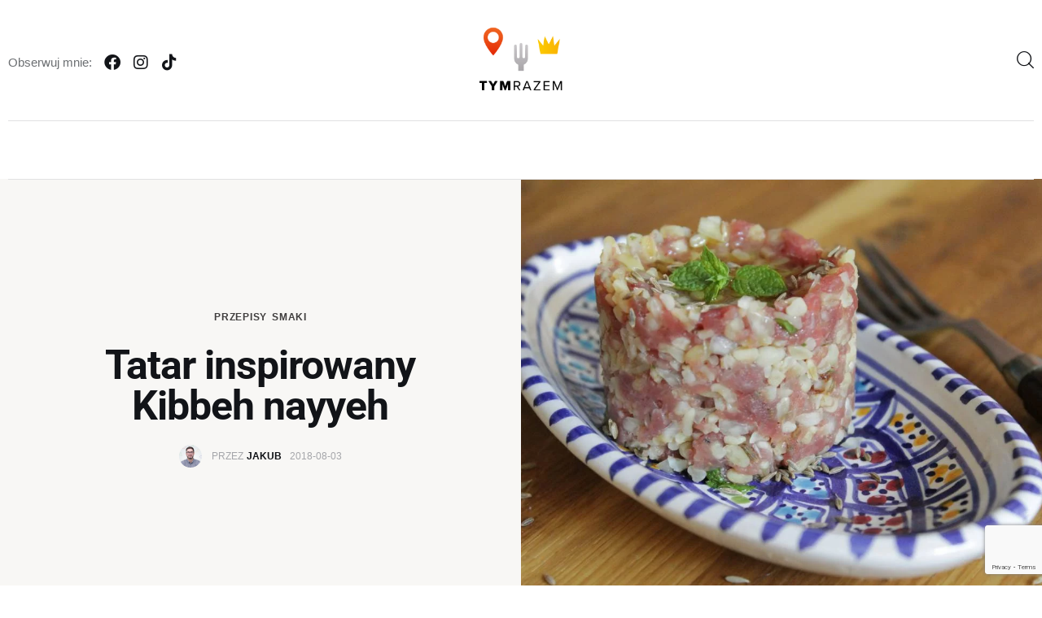

--- FILE ---
content_type: text/html; charset=UTF-8
request_url: https://tymrazem.pl/kibbeh-nayyeh-libanski-tatar/
body_size: 59644
content:
<!DOCTYPE html><html lang="pl-PL" prefix="og: https://ogp.me/ns#" class="no-js scheme_default"><head><script data-no-optimize="1">var litespeed_docref=sessionStorage.getItem("litespeed_docref");litespeed_docref&&(Object.defineProperty(document,"referrer",{get:function(){return litespeed_docref}}),sessionStorage.removeItem("litespeed_docref"));</script> <meta charset="UTF-8"><meta name="viewport" content="width=device-width, initial-scale=1"><meta name="format-detection" content="telephone=no"><link rel="profile" href="//gmpg.org/xfn/11"><title>Tatar inspirowany Kibbeh nayyeh - tymrazem.pl</title><meta name="description" content="Tym razem wpadła w moje ręce książka Hummus, zaatar i granaty opowiadająca o kuchni Libanu. Z niej wziąłem tą przekąskę - kibbeh nayyeh."/><meta name="robots" content="follow, index, max-snippet:-1, max-video-preview:-1, max-image-preview:large"/><link rel="canonical" href="https://tymrazem.pl/kibbeh-nayyeh-libanski-tatar/" /><meta property="og:locale" content="pl_PL" /><meta property="og:type" content="article" /><meta property="og:title" content="Tatar inspirowany Kibbeh nayyeh - tymrazem.pl" /><meta property="og:description" content="Tym razem wpadła w moje ręce książka Hummus, zaatar i granaty opowiadająca o kuchni Libanu. Z niej wziąłem tą przekąskę - kibbeh nayyeh." /><meta property="og:url" content="https://tymrazem.pl/kibbeh-nayyeh-libanski-tatar/" /><meta property="og:site_name" content="tymrazem.pl - blog podróżniczy" /><meta property="article:publisher" content="https://www.facebook.com/tymrazem/" /><meta property="article:author" content="https://facebook.com/tymrazem" /><meta property="article:tag" content="kasza" /><meta property="article:tag" content="kuchnia libańska" /><meta property="article:tag" content="tatar" /><meta property="article:section" content="Przepisy" /><meta property="og:updated_time" content="2023-02-16T11:33:19+01:00" /><meta property="og:image" content="https://tymrazem.pl/wp-content/uploads/2018/08/cover.jpg" /><meta property="og:image:secure_url" content="https://tymrazem.pl/wp-content/uploads/2018/08/cover.jpg" /><meta property="og:image:width" content="1000" /><meta property="og:image:height" content="786" /><meta property="og:image:alt" content="kibbeh nayyeh" /><meta property="og:image:type" content="image/jpeg" /><meta property="article:published_time" content="2018-08-03T10:32:10+02:00" /><meta property="article:modified_time" content="2023-02-16T11:33:19+01:00" /><meta name="twitter:card" content="summary_large_image" /><meta name="twitter:title" content="Tatar inspirowany Kibbeh nayyeh - tymrazem.pl" /><meta name="twitter:description" content="Tym razem wpadła w moje ręce książka Hummus, zaatar i granaty opowiadająca o kuchni Libanu. Z niej wziąłem tą przekąskę - kibbeh nayyeh." /><meta name="twitter:image" content="https://tymrazem.pl/wp-content/uploads/2018/08/cover.jpg" /> <script type="application/ld+json" class="rank-math-schema">{"@context":"https://schema.org","@graph":[{"@type":["Person","Organization"],"@id":"https://tymrazem.pl/#person","name":"Jakub","sameAs":["https://www.facebook.com/tymrazem/"],"logo":{"@type":"ImageObject","@id":"https://tymrazem.pl/#logo","url":"https://tymrazem.pl/wp-content/uploads/2023/01/cropped-logo-2.png","contentUrl":"https://tymrazem.pl/wp-content/uploads/2023/01/cropped-logo-2.png","caption":"tymrazem.pl - blog podr\u00f3\u017cniczy","inLanguage":"pl-PL","width":"800","height":"499"},"image":{"@type":"ImageObject","@id":"https://tymrazem.pl/#logo","url":"https://tymrazem.pl/wp-content/uploads/2023/01/cropped-logo-2.png","contentUrl":"https://tymrazem.pl/wp-content/uploads/2023/01/cropped-logo-2.png","caption":"tymrazem.pl - blog podr\u00f3\u017cniczy","inLanguage":"pl-PL","width":"800","height":"499"}},{"@type":"WebSite","@id":"https://tymrazem.pl/#website","url":"https://tymrazem.pl","name":"tymrazem.pl - blog podr\u00f3\u017cniczy","publisher":{"@id":"https://tymrazem.pl/#person"},"inLanguage":"pl-PL"},{"@type":"ImageObject","@id":"https://tymrazem.pl/wp-content/uploads/2018/08/cover.jpg","url":"https://tymrazem.pl/wp-content/uploads/2018/08/cover.jpg","width":"1000","height":"786","inLanguage":"pl-PL"},{"@type":"BreadcrumbList","@id":"https://tymrazem.pl/kibbeh-nayyeh-libanski-tatar/#breadcrumb","itemListElement":[{"@type":"ListItem","position":"1","item":{"@id":"https://tymrazem.pl","name":"Strona g\u0142\u00f3wna"}},{"@type":"ListItem","position":"2","item":{"@id":"https://tymrazem.pl/kibbeh-nayyeh-libanski-tatar/","name":"Tatar inspirowany Kibbeh nayyeh"}}]},{"@type":"WebPage","@id":"https://tymrazem.pl/kibbeh-nayyeh-libanski-tatar/#webpage","url":"https://tymrazem.pl/kibbeh-nayyeh-libanski-tatar/","name":"Tatar inspirowany Kibbeh nayyeh - tymrazem.pl","datePublished":"2018-08-03T10:32:10+02:00","dateModified":"2023-02-16T11:33:19+01:00","isPartOf":{"@id":"https://tymrazem.pl/#website"},"primaryImageOfPage":{"@id":"https://tymrazem.pl/wp-content/uploads/2018/08/cover.jpg"},"inLanguage":"pl-PL","breadcrumb":{"@id":"https://tymrazem.pl/kibbeh-nayyeh-libanski-tatar/#breadcrumb"}},{"@type":"Person","@id":"https://tymrazem.pl/author/admin/","name":"Jakub","url":"https://tymrazem.pl/author/admin/","image":{"@type":"ImageObject","@id":"https://tymrazem.pl/wp-content/litespeed/avatar/df255295279e769ce307700244a38aed.jpg?ver=1767783400","url":"https://tymrazem.pl/wp-content/litespeed/avatar/df255295279e769ce307700244a38aed.jpg?ver=1767783400","caption":"Jakub","inLanguage":"pl-PL"},"sameAs":["https://tymrazem.pl","https://facebook.com/tymrazem"]},{"@type":"BlogPosting","headline":"Tatar inspirowany Kibbeh nayyeh - tymrazem.pl","keywords":"kibbeh nayyeh","datePublished":"2018-08-03T10:32:10+02:00","dateModified":"2023-02-16T11:33:19+01:00","author":{"@id":"https://tymrazem.pl/author/admin/","name":"Jakub"},"publisher":{"@id":"https://tymrazem.pl/#person"},"description":"Tym razem wpad\u0142a w moje r\u0119ce ksi\u0105\u017cka Hummus, zaatar i granaty opowiadaj\u0105ca o kuchni Libanu. Z niej wzi\u0105\u0142em t\u0105 przek\u0105sk\u0119 - kibbeh nayyeh.","name":"Tatar inspirowany Kibbeh nayyeh - tymrazem.pl","@id":"https://tymrazem.pl/kibbeh-nayyeh-libanski-tatar/#richSnippet","isPartOf":{"@id":"https://tymrazem.pl/kibbeh-nayyeh-libanski-tatar/#webpage"},"image":{"@id":"https://tymrazem.pl/wp-content/uploads/2018/08/cover.jpg"},"inLanguage":"pl-PL","mainEntityOfPage":{"@id":"https://tymrazem.pl/kibbeh-nayyeh-libanski-tatar/#webpage"}}]}</script> <link rel='dns-prefetch' href='//fonts.googleapis.com' /><link rel="alternate" type="application/rss+xml" title="tymrazem.pl &raquo; Kanał z wpisami" href="https://tymrazem.pl/feed/" /><link rel="alternate" type="application/rss+xml" title="tymrazem.pl &raquo; Kanał z komentarzami" href="https://tymrazem.pl/comments/feed/" /><link rel="alternate" title="oEmbed (JSON)" type="application/json+oembed" href="https://tymrazem.pl/wp-json/oembed/1.0/embed?url=https%3A%2F%2Ftymrazem.pl%2Fkibbeh-nayyeh-libanski-tatar%2F&#038;lang=pl" /><link rel="alternate" title="oEmbed (XML)" type="text/xml+oembed" href="https://tymrazem.pl/wp-json/oembed/1.0/embed?url=https%3A%2F%2Ftymrazem.pl%2Fkibbeh-nayyeh-libanski-tatar%2F&#038;format=xml&#038;lang=pl" /><meta property="og:type" content="article" /><meta property="og:url" content="https://tymrazem.pl/kibbeh-nayyeh-libanski-tatar/" /><meta property="og:title" content="Tatar inspirowany Kibbeh nayyeh" /><meta property="og:description" content="
Też tak macie, że zbieracie książki kulinarne, żeby oglądać piękne dania? Ja idę krok dalej i nawet coś z nich ugotuję. Tym razem wpadła w moje ręce książka Hummus, zaatar i granaty opowiadająca o kuchni Libanu. To właśnie przepisem z tego wydawnictwa zainspirowałem się tworząc tą ciekawą przekąskę - kibbeh nayyeh - libański tatar.O" /><meta property="og:image" content="https://tymrazem.pl/wp-content/uploads/2018/08/cover.jpg"/><style id='wp-img-auto-sizes-contain-inline-css' type='text/css'>img:is([sizes=auto i],[sizes^="auto," i]){contain-intrinsic-size:3000px 1500px}
/*# sourceURL=wp-img-auto-sizes-contain-inline-css */</style><style id="litespeed-ucss">@font-face{font-display:swap;font-family:"trx_addons_icons";src:url(/wp-content/plugins/trx_addons/css/font-icons/font/trx_addons_icons.eot?60489628);src:url(/wp-content/plugins/trx_addons/css/font-icons/font/trx_addons_icons.eot?60489628#iefix)format("embedded-opentype"),url(/wp-content/plugins/trx_addons/css/font-icons/font/trx_addons_icons.woff2?60489628)format("woff2"),url(/wp-content/plugins/trx_addons/css/font-icons/font/trx_addons_icons.woff?60489628)format("woff"),url(/wp-content/plugins/trx_addons/css/font-icons/font/trx_addons_icons.ttf?60489628)format("truetype"),url(/wp-content/plugins/trx_addons/css/font-icons/font/trx_addons_icons.svg?60489628#trx_addons_icons)format("svg");font-weight:400;font-style:normal}[class*=" trx_addons_icon-"]:before{font-family:"trx_addons_icons";font-style:normal;speak:never;display:inline-block;text-decoration:inherit;text-align:center;font-variant:normal;text-transform:none;-webkit-font-smoothing:antialiased;-moz-osx-font-smoothing:grayscale}.trx_addons_icon-up:before{content:""}.trx_addons_icon-user-alt:before{content:""}.trx_addons_icon-search:before{content:""}@font-face{font-display:swap;font-family:"fontello";src:url(/wp-content/themes/kicker/skins/default/css/font-icons/font/fontello.eot?87149693);src:url(/wp-content/themes/kicker/skins/default/css/font-icons/font/fontello.eot?87149693#iefix)format("embedded-opentype"),url(/wp-content/themes/kicker/skins/default/css/font-icons/font/fontello.woff2?87149693)format("woff2"),url(/wp-content/themes/kicker/skins/default/css/font-icons/font/fontello.woff?87149693)format("woff"),url(/wp-content/themes/kicker/skins/default/css/font-icons/font/fontello.ttf?87149693)format("truetype"),url(/wp-content/themes/kicker/skins/default/css/font-icons/font/fontello.svg?87149693#fontello)format("svg");font-weight:400;font-style:normal}[class^=icon-]:before{font-family:"fontello";speak:never;text-decoration:inherit;text-align:center;font-variant:normal;text-transform:none;-webkit-font-smoothing:antialiased;-moz-osx-font-smoothing:grayscale}.icon-facebook:before{content:""}.icon-instagramm:before{content:""}.icon-twitter:before{content:""}.icon-link:before{content:""}.icon-email:before{content:""}.icon-login-1:before{content:""}.wp-block-image a{display:inline-block}.wp-block-image img{height:auto;max-width:100%;vertical-align:bottom}.wp-block-image .aligncenter{display:table;margin-left:auto;margin-right:auto}.wp-block-image figure{margin:0}.wp-block-image img,ul{box-sizing:border-box}.entry-content{counter-reset:footnotes}:root{--wp--preset--font-size--normal:16px;--wp--preset--font-size--huge:42px}.screen-reader-text{clip-path:inset(50%);word-wrap:normal!important}.screen-reader-text:focus{clip-path:none}html :where(img[class*=wp-image-]){height:auto;max-width:100%}:where(figure){margin:0 0 1em}:root{--ag-form-margin:auto auto}.mfp-close{-webkit-user-select:none;-moz-user-select:none;user-select:none}.mfp-hide,.sc_item_filters_tabs li:before{display:none!important}.mfp-close{width:44px;height:44px;line-height:44px;position:absolute;right:0;top:0;text-decoration:none;text-align:center;padding:0 0 18px 10px;color:#fff;font-style:normal;font-size:28px;font-family:Arial,Baskerville,monospace}.mfp-close:focus,.mfp-close:hover{opacity:1}.mfp-close:active{top:1px}html{font-family:inherit}a,article,aside,div,form,li,p,section,span,ul{font-family:inherit;font-size:100%}body,h1,h2,h3,h4,h5,h6{outline:0;-ms-word-wrap:break-word;word-wrap:break-word}body,label{font-size:100%}a,article,aside,button,div,form,html,input,label,li,p,section,span,ul{line-height:inherit;font-weight:inherit;font-style:inherit;outline:0;-ms-word-wrap:break-word;word-wrap:break-word}a img,button,form,input,label{border:0}body,html{margin:0;padding:0;width:100%}html{-webkit-text-size-adjust:100%;-ms-text-size-adjust:100%;-webkit-tap-highlight-color:#fff0;overflow-x:hidden;height:100%;overflow-y:scroll!important}.trx_addons_button_close_icon:after,.trx_addons_button_close_icon:before{border-top:2px solid #fff}.trx_addons_scroll_to_top{display:block;background:#fff;cursor:pointer;opacity:0;position:fixed;z-index:100001;bottom:-4em;right:2em;width:3em;height:3em;line-height:3em;text-align:center}.trx_addons_scroll_to_top.trx_addons_scroll_to_top.trx_addons_scroll_to_top{-webkit-transition:-webkit-transform .3s ease,bottom .3s ease,color .3s ease,background-color .3s ease,border-color .3s ease,opacity .3s ease;-ms-transition:-ms-transform .3s ease,bottom .3s ease,color .3s ease,background-color .3s ease,border-color .3s ease,opacity .3s ease;transition:transform .3s ease,bottom .3s ease,color .3s ease,background-color .3s ease,border-color .3s ease,opacity .3s ease}.trx_addons_scroll_to_top:before{margin:0!important}.trx_addons_scroll_to_top .trx_addons_scroll_progress{pointer-events:none;display:block}.trx_addons_scroll_to_top .trx_addons_scroll_progress.trx_addons_scroll_progress_type_round{position:absolute;z-index:-1;top:0;left:0;width:100%;height:100%;line-height:100%;text-align:center;-webkit-transform:rotate(-90deg);-ms-transform:rotate(-90deg);transform:rotate(-90deg);-webkit-backface-visibility:hidden}.trx_addons_tabs .trx_addons_tabs_content{padding:0;border:0;overflow:hidden}a.trx_addons_popup_link:before{display:inline-block;line-height:inherit;margin-right:.4em}.trx_addons_popup{position:relative;margin:0 auto;font-family:inherit;font-size:1em;line-height:inherit;background-color:#f7f7f7;background-image:none;color:#888;-webkit-box-sizing:border-box;-ms-box-sizing:border-box;box-sizing:border-box;-webkit-box-shadow:0 0 20px 0 rgb(0 0 0/.2);-ms-box-shadow:0 0 20px 0 rgb(0 0 0/.2);box-shadow:0 0 20px 0 rgb(0 0 0/.2)}.trx_addons_popup_form_wrap form{position:static}.trx_addons_popup_form_field .sc_form_field{margin-bottom:.8667em}.trx_addons_popup_form_field_remember{font-size:.8667em;letter-spacing:0;margin:0}.trx_addons_popup_form_field_forgot_password{margin-right:1em}.trx_addons_popup_form_field_remember input[type=checkbox]+label{vertical-align:baseline}.trx_addons_popup_form_field_submit{clear:both;padding-top:1.5em}.trx_addons_popup_form_field_submit .submit_button{padding:1em 2em}.trx_addons_message_box{display:none;background-color:#e5f5fa;color:#007599;z-index:1000;-webkit-transform:translate(-50%,-50%);-ms-transform:translate(-50%,-50%);transform:translate(-50%,-50%);-webkit-box-sizing:border-box;-ms-box-sizing:border-box;box-sizing:border-box;-webkit-box-shadow:4px 4px 16px 0 rgb(0 0 200/.3);-ms-box-shadow:4px 4px 16px 0 rgb(0 0 200/.3);box-shadow:4px 4px 16px 0 rgb(0 0 200/.3)}form .trx_addons_message_box{min-width:60%}[class*=" trx_addons_icon-"]:before{margin:0;width:auto;font-size:inherit;line-height:inherit!important;font-weight:inherit}.post_meta_item{margin-left:.5em}.post_meta_item:before{line-height:inherit;margin:0 .3em 0 0}.socials_share{position:relative;vertical-align:top}.socials_share.socials_wrap{margin:0}.socials_share .socials_caption{display:inline-block;margin-right:1em}.socials_share .socials_caption:before{content:"";font-family:"trx_addons_icons";margin-right:.4em;color:inherit}.widget_area .post_item,aside .post_item{overflow:hidden;text-align:left;margin-bottom:0;background-color:transparent!important;position:relative}aside .post_item+.post_item{margin-top:1.6em}.widget_area .post_item .post_content,aside .post_item .post_content{overflow:hidden}.widget_area .post_item .post_thumb,aside .post_item .post_thumb{float:left;width:5em;height:5em;margin:0 1em 4px 0;overflow:hidden}.widget_area .post_item .post_thumb img,aside .post_item .post_thumb img{width:100%}.widget_area .post_item .post_title,aside .post_item .post_title{margin:-2px 0 4px;text-align:left;line-height:1.25em;font-weight:400}.widget_area .post_item .post_info,aside .post_item .post_info{margin-bottom:0}.sc_layouts_menu_nav ul:after,.sc_layouts_menu_nav:after{content:" ";clear:both;width:100%;height:0;display:block}:root{--trx-addons-reviews-block-mark-border:6px;--sc-space-tiny:1rem;--sc-space-small:2rem;--sc-space-medium:3.3333rem;--sc-space-large:6.6667rem;--sc-space-big:var(--sc-space-large);--sc-space-huge:8.6667rem;--sc-shift-tiny:2em;--sc-shift-small:4em;--sc-shift-medium:6em;--sc-shift-large:8em}.sc_item_featured{position:relative}div[class*=_item_on_plate] div:not(.sc_item_featured)>[class*=post_info_]{padding:1.5em 1.5em 0}.sc_item_featured.post_featured_bg[data-ratio]:before{content:" ";width:0;height:0;display:inline-block;vertical-align:top;margin-left:-.3em}.sc_item_filters{margin-bottom:2em}.sc_item_filters_align_right,.sc_item_filters_tabs{display:-webkit-flex;display:-ms-flexbox;display:flex}.sc_item_filters_align_right{-webkit-flex-wrap:nowrap;-ms-flex-wrap:nowrap;flex-wrap:nowrap;-webkit-justify-content:space-between;-ms-flex-pack:space-between;justify-content:space-between;-webkit-align-items:flex-end;-ms-flex-align:end;align-items:flex-end}.sc_item_filters_align_right .sc_item_filters_tabs{max-width:80%}.sc_item_filters_align_right .sc_item_filters_tabs,.sc_item_filters_align_right.sc_item_filters_no_title{-webkit-justify-content:flex-start;-ms-flex-pack:start;justify-content:flex-start}.sc_item_filters_align_right .sc_item_filters_tabs{order:1}.sc_item_filters_tabs{-webkit-flex-wrap:wrap;-ms-flex-wrap:wrap;flex-wrap:wrap;-webkit-justify-content:center;-ms-flex-pack:center;justify-content:center;font-size:1.15em;list-style-type:none!important;margin:0!important;padding:0!important}ul.sc_layouts_submenu .sc_item_filters_tabs{font-size:1em}.sc_item_filters_tabs li{display:inline-block}:root{--trx-addons-parallax-x-anchor:center;--trx-addons-parallax-y-anchor:center}.elementor-section-content-middle .elementor-widget-wrap{-webkit-align-items:center;-ms-flex-align:center;align-items:center}.sc_content_align_right.elementor-column .elementor-widget-wrap,.sc_content_align_right[class*=sc_inner_width_]{-webkit-justify-content:flex-end;-ms-flex-pack:end;justify-content:flex-end}.elementor-widget-text-editor .elementor-widget-container>:first-child,.elementor-widget-text-editor>:first-child{margin-top:0}.elementor-widget-text-editor .elementor-widget-container>:last-child,.elementor-widget-text-editor>:last-child{margin-bottom:0}.sc_layouts_row{-webkit-box-sizing:border-box;-ms-box-sizing:border-box;box-sizing:border-box}.sc_layouts_row .sc_layouts_item{margin-top:.5em!important;margin-bottom:.5em!important}.sc_layouts_row .elementor-widget-spacer,.sc_layouts_row .sc_layouts_item.elementor-widget-spacer,.sc_layouts_submenu .elementor-widget-spacer{margin-top:0!important;margin-bottom:0!important}.sc_layouts_item{max-width:100%}.sc_layouts_column .sc_layouts_item:not(.elementor-widget-divider):not(.elementor-widget-spacer){display:inline-block;vertical-align:middle;width:auto!important}.sc_layouts_column_align_left .sc_layouts_item:last-child{margin-right:0!important}.sc_layouts_column_align_right .sc_layouts_item:not(.elementor-widget-divider):not(.elementor-widget-spacer):first-child{margin-left:0!important}.sc_layouts_column .elementor-widget-spacer{width:100%}.sc_layouts_column_align_left{text-align:left}.sc_layouts_column_align_center{text-align:center}.sc_layouts_column_align_right{text-align:right}.sc_layouts_column_align_left .elementor-widget-wrap{-webkit-justify-content:flex-start;-ms-flex-pack:start;justify-content:flex-start}.sc_layouts_column_align_center .elementor-widget-wrap{-webkit-justify-content:center;-ms-flex-pack:center;justify-content:center}.sc_layouts_column_align_right .elementor-widget-wrap{-webkit-justify-content:flex-end;-ms-flex-pack:end;justify-content:flex-end}@media (min-width:2160px){.hide_on_wide,.sc_layouts_hide_on_wide{display:none!important}}@media (min-width:1680px) and (max-width:2159px){.hide_on_desktop,.sc_layouts_hide_on_desktop{display:none!important}}@media (min-width:1280px) and (max-width:1679px){.hide_on_notebook,.sc_layouts_hide_on_notebook{display:none!important}}@media (min-width:768px) and (max-width:1279px){.hide_on_tablet,.sc_layouts_hide_on_tablet{display:none!important}}@media (max-width:767px){.hide_on_mobile,.sc_layouts_hide_on_mobile{display:none!important}}.sc_layouts_iconed_text{white-space:nowrap}.sc_layouts_item_link{display:block}.sc_layouts_item_icon{display:inline-block;-webkit-transition:color .3s ease;-ms-transition:color .3s ease;transition:color .3s ease}.sc_layouts_item_details{display:inline-block;vertical-align:middle;white-space:normal}.sc_layouts_item_icon+.sc_layouts_item_details,.sc_layouts_row_type_compact .sc_layouts_item_details_line1+.sc_layouts_item_details_line2,.slider_outer_controls_top>.slider_controls_wrap>a+a{margin-left:.5em}.sc_layouts_column_icons_position_left .sc_layouts_item_details{text-align:left}.sc_layouts_item_details_line1,.sc_layouts_item_details_line2,article,aside,footer,h6>a,header,nav,section{display:block}.sc_layouts_menu_nav.sc_layouts_login_menu{font-size:1em}.sc_layouts_login_menu .menu-item:not(.menu-item-has-children) .trx_addons_login_link{padding:0}.sc_layouts_row_type_compact .sc_layouts_item,.sc_layouts_row_type_normal .sc_layouts_item{letter-spacing:0}.sc_layouts_row_type_compact .sc_layouts_item_icon{font-size:1.25em;font-weight:400}.sc_layouts_row_type_compact .sc_layouts_item input[type=text]{font-size:inherit;line-height:inherit;font-weight:inherit}.sc_layouts_row_type_compact .sc_layouts_item_details_line1,.sc_layouts_row_type_compact .sc_layouts_item_details_line2{display:inline-block;font-size:inherit;line-height:inherit;font-weight:inherit}.sc_layouts_row_type_normal{padding:2em 0}:root{--trx-addons-fixed-rows-duration:0.4s}body:not(.elementor-editor-active) .sc_layouts_row_hide_unfixed:not(.sc_layouts_row_fixed_on){height:0;padding:0;overflow:hidden}.sc_layouts_panel,.sc_layouts_panel_inner{-webkit-transition:-webkit-transform .8s ease,opacity 6s ease;-ms-transition:-ms-transform .8s ease,opacity 6s ease;transition:transform .8s ease,opacity 6s ease}.sc_layouts_panel{opacity:0}.sc_layouts_panel_inner{background-color:#fff;-webkit-box-sizing:border-box;-ms-box-sizing:border-box;box-sizing:border-box;width:100%;height:100%;padding:2em 3em}.sc_layouts_panel_left{position:fixed;top:0;left:0;max-width:100%;height:100%}.sc_layouts_panel_left.sc_layouts_effect_slide{-webkit-transform:translateX(-100%);-ms-transform:translateX(-100%);transform:translateX(-100%)}.sc_button{display:inline-block;vertical-align:top;white-space:nowrap;padding:1.5em 3em;background-position:center center;background-repeat:repeat;overflow:hidden;background-color:#efa758;color:#fff;-webkit-box-sizing:border-box;-ms-box-sizing:border-box;box-sizing:border-box;-webkit-transition:all .3s ease;-ms-transition:all .3s ease;transition:all .3s ease}.sc_button:hover{background-color:#007fc5}.sc_button_icon{font-weight:400;font-style:normal}.socials_wrap{display:block;vertical-align:middle;margin:0}.socials_wrap .social_item{display:inline-block;vertical-align:top;line-height:inherit;text-align:center;margin-right:8px}.socials_wrap .social_item:last-child{margin-right:0!important}.socials_wrap .social_item[data-copy-link-url]{position:relative}.socials_wrap:not(.socials_type_list) .social_item .social_icon{position:relative;display:block;background-size:100%;background-position:top center;-webkit-border-radius:50%;-ms-border-radius:50%}.socials_wrap .social_item .social_icon{-webkit-transition:color .3s ease,background-color .3s ease,border-color .3s ease;-ms-transition:color .3s ease,background-color .3s ease,border-color .3s ease;transition:color .3s ease,background-color .3s ease,border-color .3s ease}.slider_container{display:none;position:relative;overflow:hidden}.slider_outer{position:relative}.slider_container .slider-slide{position:relative;background-position:center;background-repeat:no-repeat;background-size:cover}.slider_container:not(.slider_height_fixed) .slider-wrapper{-webkit-align-items:stretch;-ms-flex-align:stretch;align-items:stretch}.slider_container:not(.slider_height_fixed) .slider-slide{height:auto}.slider_outer .slider_prev,.slider_outer_controls .slider_next{background-image:none!important;background-color:rgb(0 0 0/.5);color:#fff;display:inline-block;vertical-align:middle;width:3em;height:3em;line-height:3em;text-align:center;-webkit-border-radius:50%;-ms-border-radius:50%;border-radius:50%;-webkit-transition:all .3s ease;-ms-transition:all .3s ease;transition:all .3s ease}.slider_outer_controls_top .slider_controls_wrap>a{width:4.2em;height:2.8em}.slider_outer .slider_next:before,.slider_outer .slider_prev:before{margin:0;font-family:"trx_addons_icons"}.slider_controls_wrap .swiper-button-next:after,.slider_controls_wrap .swiper-button-prev:after{content:" ";display:none}.slider_outer .slider_prev:before{content:""}.slider_outer .slider_next:before{content:""}.slider_outer_controls_top>.slider_controls_wrap{position:absolute;z-index:11;right:0;width:auto}.sc_item_slider.slider_outer_controls_top>.slider_controls_wrap{top:-5em}.slider_outer_controls_top>.slider_controls_wrap>a{position:relative;top:auto;bottom:auto;left:auto;right:auto;margin:0;display:inline-block;vertical-align:middle}:root{--sc-slider-controller-height:100px}.sc_layouts_logo img{max-height:6em;width:auto;vertical-align:middle}.sc_layouts_row_type_compact .sc_layouts_logo img{max-height:4.5em}.sc_layouts_menu_mobile_button{display:none!important}.sc_layouts_menu_mobile_button .sc_layouts_item_icon{font-size:2em}.sc_layouts_menu_mobile_button .sc_layouts_item_icon:before{line-height:1.2em}.sc_layouts_menu{position:relative;z-index:1000;overflow:hidden;visibility:hidden;max-height:3em}.sc_layouts_menu_nav,.sc_layouts_menu_nav ul{display:inline-block;margin:0;padding:0;list-style-type:none!important}.sc_layouts_menu_nav li{margin:0;position:relative}.sc_layouts_menu_nav li>a{display:block;position:relative}.sc_layouts_menu_nav{text-align:left;vertical-align:middle;padding-left:0!important}.sc_layouts_menu_nav>li{position:relative;float:left;z-index:20}.sc_layouts_menu_nav>li+li{z-index:19}.sc_layouts_menu_nav>li+li+li{z-index:18}.sc_layouts_menu_nav>li+li+li+li{z-index:17}.sc_layouts_menu_nav>li+li+li+li+li{z-index:16}.sc_layouts_menu_nav>li+li+li+li+li+li{z-index:15}.sc_layouts_menu_nav>li+li+li+li+li+li+li{z-index:14}.sc_layouts_menu_nav>li>a{position:relative;color:#333;-webkit-transition:color .3s ease,background-color .3s ease,border-color .3s ease;-ms-transition:color .3s ease,background-color .3s ease,border-color .3s ease;transition:color .3s ease,background-color .3s ease,border-color .3s ease}.sc_layouts_menu_nav>li.current-menu-parent>a,.sc_layouts_menu_nav>li>a:hover{color:#efa758}.sc_layouts_menu_nav>li.menu-item-has-children>a:after{content:"";font-family:"trx_addons_icons";font-weight:400;position:absolute;z-index:1;top:50%;right:1em;-webkit-transform:translateY(-50%);-ms-transform:translateY(-50%);transform:translateY(-50%);-webkit-transition:color .3s ease;-ms-transition:color .3s ease;transition:color .3s ease}.sc_layouts_menu_nav>li ul:not(.sc_item_filters_tabs){position:absolute;display:none;z-index:10000;width:13em;padding:1.4em 0;text-align:left;background-color:#f0f0f0;-webkit-box-sizing:border-box;-ms-box-sizing:border-box;box-sizing:border-box;-webkit-box-shadow:1px 1px 2px 0 rgb(0 0 0/.2);-ms-box-shadow:1px 1px 2px 0 rgb(0 0 0/.2);box-shadow:1px 1px 2px 0 rgb(0 0 0/.2)}.sc_layouts_menu_nav>li li>a{color:#333;color:var(--theme-color-extra_text)!important;padding:.7em 1.55em}.sc_layouts_menu_nav>li li>a:hover{color:#efa758}.sc_layouts_menu_nav>li>ul{left:0;top:4.4em}.sc_layouts_menu_nav>li>ul ul{background-color:#f0f0f0;left:15.3em;margin:0 0 0 2px;top:-1em}.menu_mobile_nav li>ul.sc_layouts_submenu,.sc_layouts_menu li>ul.sc_layouts_submenu{-webkit-box-sizing:border-box;-ms-box-sizing:border-box;box-sizing:border-box;width:auto;max-width:75em;padding:1.4em}.search_wrap,.search_wrap .search_form{position:relative}.search_wrap .search_field{width:6em;vertical-align:middle;-webkit-box-sizing:border-box;-ms-box-sizing:border-box;box-sizing:border-box}.search_wrap .search_submit{position:absolute;z-index:1;left:0;padding:0;font-size:inherit;line-height:inherit;font-weight:inherit}.search_wrap .search_submit:before{margin:0}.sc_layouts_row_type_compact .search_wrap .search_field{border:0!important;background-color:transparent!important}.sc_layouts_row_type_compact .search_wrap .search_submit{font-size:1.25em;font-weight:400}.search_style_fullscreen .search_form{display:inline-block}.search_style_fullscreen .search_field{width:0;visibility:hidden}.search_style_fullscreen .search_field,.search_style_fullscreen .search_submit,.search_style_fullscreen .search_submit:before{-webkit-transition:none;-ms-transition:none;transition:none}.post_header_wrap_style_style-7 .post_featured.post_featured_bg:before,.search_style_fullscreen .search_close,template{display:none}.search_style_fullscreen .search_close:before{margin:0}@font-face{font-display:swap;font-family:eicons;src:url(/wp-content/plugins/elementor/assets/lib/eicons/fonts/eicons.eot?5.36.0);src:url(/wp-content/plugins/elementor/assets/lib/eicons/fonts/eicons.eot?5.36.0#iefix)format("embedded-opentype"),url(/wp-content/plugins/elementor/assets/lib/eicons/fonts/eicons.woff2?5.36.0)format("woff2"),url(/wp-content/plugins/elementor/assets/lib/eicons/fonts/eicons.woff?5.36.0)format("woff"),url(/wp-content/plugins/elementor/assets/lib/eicons/fonts/eicons.ttf?5.36.0)format("truetype"),url(/wp-content/plugins/elementor/assets/lib/eicons/fonts/eicons.svg?5.36.0#eicon)format("svg");font-weight:400;font-style:normal}.screen-reader-text{height:1px;overflow:hidden;top:-10000em;width:1px;border:0}.elementor *,.elementor :after,.elementor :before{box-sizing:border-box}.elementor a{box-shadow:none;text-decoration:none}.elementor img{border:0;border-radius:0;box-shadow:none;height:auto;max-width:100%}.elementor-widget-wrap .elementor-element.elementor-widget__width-auto{max-width:100%}.elementor-element{--flex-direction:initial;--flex-wrap:initial;--justify-content:initial;--align-items:initial;--align-content:initial;--gap:initial;--flex-basis:initial;--flex-grow:initial;--flex-shrink:initial;--order:initial;--align-self:initial;align-self:var(--align-self);flex-basis:var(--flex-basis);flex-grow:var(--flex-grow);flex-shrink:var(--flex-shrink);order:var(--order)}.elementor-element:where(.elementor-widget){align-content:var(--align-content);align-items:var(--align-items);flex-direction:var(--flex-direction);flex-wrap:var(--flex-wrap);gap:var(--row-gap) var(--column-gap);justify-content:var(--justify-content)}:root{--page-title-display:block}h1.entry-title{display:var(--page-title-display)}.elementor-section{position:relative}.elementor-section .elementor-container{display:flex;margin-left:auto;margin-right:auto;position:relative}@media (max-width:1024px){.elementor-section .elementor-container{flex-wrap:wrap}}.elementor-section.elementor-section-boxed>.elementor-container{max-width:1140px}.elementor-widget-wrap{align-content:flex-start;flex-wrap:wrap;position:relative;width:100%}.elementor:not(.elementor-bc-flex-widget) .elementor-widget-wrap{display:flex}.elementor-widget-wrap>.elementor-element,.trx_addons_popup .trx_addons_popup_form_field label.sc_form_field .sc_form_field_wrap input{width:100%}.elementor-widget{position:relative}.elementor-widget:not(:last-child){margin-bottom:var(--kit-widget-spacing,20px)}.elementor-widget:not(:last-child).elementor-widget__width-auto{margin-bottom:0}.elementor-column{display:flex;min-height:1px;position:relative}.elementor-column-gap-default>.elementor-column>.elementor-element-populated{padding:10px}.elementor-column-gap-extended>.elementor-column>.elementor-element-populated{padding:15px}.elementor-inner-section .elementor-column-gap-no .elementor-element-populated{padding:0}@media (min-width:768px){.elementor-column.elementor-col-33{width:33.333%}.elementor-column.elementor-col-66{width:66.666%}.elementor-column.elementor-col-100{width:100%}}@media (max-width:767px){.elementor-column{width:100%}}@media (prefers-reduced-motion:no-preference){html{scroll-behavior:smooth}}.elementor-element .elementor-widget-container{transition:background .3s,border .3s,border-radius .3s,box-shadow .3s,transform var(--e-transform-transition-duration,.4s)}.elementor-heading-title{line-height:1;margin:0;padding:0}.elementor-icon{color:#69727d;font-size:50px;line-height:1;text-align:center;transition:all .3s}.elementor-icon:hover{color:#69727d}.elementor-icon i{display:block;height:1em;position:relative;width:1em}.elementor-icon i:before{left:50%;position:absolute;transform:translateX(-50%)}@font-face{font-display:swap;font-family:"Roboto";font-style:italic;font-weight:100;font-stretch:100%;font-display:swap;src:url(https://tymrazem.pl/wp-content/uploads/elementor/google-fonts/fonts/roboto-kfo5cnqeu92fr1mu53zec9_vu3r1gihoszmkc3kawzu.woff2)format("woff2");unicode-range:U+0460-052F,U+1C80-1C8A,U+20B4,U+2DE0-2DFF,U+A640-A69F,U+FE2E-FE2F}@font-face{font-display:swap;font-family:"Roboto";font-style:italic;font-weight:100;font-stretch:100%;font-display:swap;src:url(https://tymrazem.pl/wp-content/uploads/elementor/google-fonts/fonts/roboto-kfo5cnqeu92fr1mu53zec9_vu3r1gihoszmkankawzu.woff2)format("woff2");unicode-range:U+0301,U+0400-045F,U+0490-0491,U+04B0-04B1,U+2116}@font-face{font-display:swap;font-family:"Roboto";font-style:italic;font-weight:100;font-stretch:100%;font-display:swap;src:url(https://tymrazem.pl/wp-content/uploads/elementor/google-fonts/fonts/roboto-kfo5cnqeu92fr1mu53zec9_vu3r1gihoszmkcnkawzu.woff2)format("woff2");unicode-range:U+1F00-1FFF}@font-face{font-display:swap;font-family:"Roboto";font-style:italic;font-weight:100;font-stretch:100%;font-display:swap;src:url(https://tymrazem.pl/wp-content/uploads/elementor/google-fonts/fonts/roboto-kfo5cnqeu92fr1mu53zec9_vu3r1gihoszmkbxkawzu.woff2)format("woff2");unicode-range:U+0370-0377,U+037A-037F,U+0384-038A,U+038C,U+038E-03A1,U+03A3-03FF}@font-face{font-display:swap;font-family:"Roboto";font-style:italic;font-weight:100;font-stretch:100%;font-display:swap;src:url(https://tymrazem.pl/wp-content/uploads/elementor/google-fonts/fonts/roboto-kfo5cnqeu92fr1mu53zec9_vu3r1gihoszmkenkawzu.woff2)format("woff2");unicode-range:U+0302-0303,U+0305,U+0307-0308,U+0310,U+0312,U+0315,U+031A,U+0326-0327,U+032C,U+032F-0330,U+0332-0333,U+0338,U+033A,U+0346,U+034D,U+0391-03A1,U+03A3-03A9,U+03B1-03C9,U+03D1,U+03D5-03D6,U+03F0-03F1,U+03F4-03F5,U+2016-2017,U+2034-2038,U+203C,U+2040,U+2043,U+2047,U+2050,U+2057,U+205F,U+2070-2071,U+2074-208E,U+2090-209C,U+20D0-20DC,U+20E1,U+20E5-20EF,U+2100-2112,U+2114-2115,U+2117-2121,U+2123-214F,U+2190,U+2192,U+2194-21AE,U+21B0-21E5,U+21F1-21F2,U+21F4-2211,U+2213-2214,U+2216-22FF,U+2308-230B,U+2310,U+2319,U+231C-2321,U+2336-237A,U+237C,U+2395,U+239B-23B7,U+23D0,U+23DC-23E1,U+2474-2475,U+25AF,U+25B3,U+25B7,U+25BD,U+25C1,U+25CA,U+25CC,U+25FB,U+266D-266F,U+27C0-27FF,U+2900-2AFF,U+2B0E-2B11,U+2B30-2B4C,U+2BFE,U+3030,U+FF5B,U+FF5D,U+1D400-1D7FF,U+1EE00-1EEFF}@font-face{font-display:swap;font-family:"Roboto";font-style:italic;font-weight:100;font-stretch:100%;font-display:swap;src:url(https://tymrazem.pl/wp-content/uploads/elementor/google-fonts/fonts/roboto-kfo5cnqeu92fr1mu53zec9_vu3r1gihoszmkahkawzu.woff2)format("woff2");unicode-range:U+0001-000C,U+000E-001F,U+007F-009F,U+20DD-20E0,U+20E2-20E4,U+2150-218F,U+2190,U+2192,U+2194-2199,U+21AF,U+21E6-21F0,U+21F3,U+2218-2219,U+2299,U+22C4-22C6,U+2300-243F,U+2440-244A,U+2460-24FF,U+25A0-27BF,U+2800-28FF,U+2921-2922,U+2981,U+29BF,U+29EB,U+2B00-2BFF,U+4DC0-4DFF,U+FFF9-FFFB,U+10140-1018E,U+10190-1019C,U+101A0,U+101D0-101FD,U+102E0-102FB,U+10E60-10E7E,U+1D2C0-1D2D3,U+1D2E0-1D37F,U+1F000-1F0FF,U+1F100-1F1AD,U+1F1E6-1F1FF,U+1F30D-1F30F,U+1F315,U+1F31C,U+1F31E,U+1F320-1F32C,U+1F336,U+1F378,U+1F37D,U+1F382,U+1F393-1F39F,U+1F3A7-1F3A8,U+1F3AC-1F3AF,U+1F3C2,U+1F3C4-1F3C6,U+1F3CA-1F3CE,U+1F3D4-1F3E0,U+1F3ED,U+1F3F1-1F3F3,U+1F3F5-1F3F7,U+1F408,U+1F415,U+1F41F,U+1F426,U+1F43F,U+1F441-1F442,U+1F444,U+1F446-1F449,U+1F44C-1F44E,U+1F453,U+1F46A,U+1F47D,U+1F4A3,U+1F4B0,U+1F4B3,U+1F4B9,U+1F4BB,U+1F4BF,U+1F4C8-1F4CB,U+1F4D6,U+1F4DA,U+1F4DF,U+1F4E3-1F4E6,U+1F4EA-1F4ED,U+1F4F7,U+1F4F9-1F4FB,U+1F4FD-1F4FE,U+1F503,U+1F507-1F50B,U+1F50D,U+1F512-1F513,U+1F53E-1F54A,U+1F54F-1F5FA,U+1F610,U+1F650-1F67F,U+1F687,U+1F68D,U+1F691,U+1F694,U+1F698,U+1F6AD,U+1F6B2,U+1F6B9-1F6BA,U+1F6BC,U+1F6C6-1F6CF,U+1F6D3-1F6D7,U+1F6E0-1F6EA,U+1F6F0-1F6F3,U+1F6F7-1F6FC,U+1F700-1F7FF,U+1F800-1F80B,U+1F810-1F847,U+1F850-1F859,U+1F860-1F887,U+1F890-1F8AD,U+1F8B0-1F8BB,U+1F8C0-1F8C1,U+1F900-1F90B,U+1F93B,U+1F946,U+1F984,U+1F996,U+1F9E9,U+1FA00-1FA6F,U+1FA70-1FA7C,U+1FA80-1FA89,U+1FA8F-1FAC6,U+1FACE-1FADC,U+1FADF-1FAE9,U+1FAF0-1FAF8,U+1FB00-1FBFF}@font-face{font-display:swap;font-family:"Roboto";font-style:italic;font-weight:100;font-stretch:100%;font-display:swap;src:url(https://tymrazem.pl/wp-content/uploads/elementor/google-fonts/fonts/roboto-kfo5cnqeu92fr1mu53zec9_vu3r1gihoszmkcxkawzu.woff2)format("woff2");unicode-range:U+0102-0103,U+0110-0111,U+0128-0129,U+0168-0169,U+01A0-01A1,U+01AF-01B0,U+0300-0301,U+0303-0304,U+0308-0309,U+0323,U+0329,U+1EA0-1EF9,U+20AB}@font-face{font-display:swap;font-family:"Roboto";font-style:italic;font-weight:100;font-stretch:100%;font-display:swap;src:url(https://tymrazem.pl/wp-content/uploads/elementor/google-fonts/fonts/roboto-kfo5cnqeu92fr1mu53zec9_vu3r1gihoszmkchkawzu.woff2)format("woff2");unicode-range:U+0100-02BA,U+02BD-02C5,U+02C7-02CC,U+02CE-02D7,U+02DD-02FF,U+0304,U+0308,U+0329,U+1D00-1DBF,U+1E00-1E9F,U+1EF2-1EFF,U+2020,U+20A0-20AB,U+20AD-20C0,U+2113,U+2C60-2C7F,U+A720-A7FF}@font-face{font-display:swap;font-family:"Roboto";font-style:italic;font-weight:100;font-stretch:100%;font-display:swap;src:url(https://tymrazem.pl/wp-content/uploads/elementor/google-fonts/fonts/roboto-kfo5cnqeu92fr1mu53zec9_vu3r1gihoszmkbnka.woff2)format("woff2");unicode-range:U+0000-00FF,U+0131,U+0152-0153,U+02BB-02BC,U+02C6,U+02DA,U+02DC,U+0304,U+0308,U+0329,U+2000-206F,U+20AC,U+2122,U+2191,U+2193,U+2212,U+2215,U+FEFF,U+FFFD}@font-face{font-display:swap;font-family:"Roboto";font-style:italic;font-weight:200;font-stretch:100%;font-display:swap;src:url(https://tymrazem.pl/wp-content/uploads/elementor/google-fonts/fonts/roboto-kfo5cnqeu92fr1mu53zec9_vu3r1gihoszmkc3kawzu.woff2)format("woff2");unicode-range:U+0460-052F,U+1C80-1C8A,U+20B4,U+2DE0-2DFF,U+A640-A69F,U+FE2E-FE2F}@font-face{font-display:swap;font-family:"Roboto";font-style:italic;font-weight:200;font-stretch:100%;font-display:swap;src:url(https://tymrazem.pl/wp-content/uploads/elementor/google-fonts/fonts/roboto-kfo5cnqeu92fr1mu53zec9_vu3r1gihoszmkankawzu.woff2)format("woff2");unicode-range:U+0301,U+0400-045F,U+0490-0491,U+04B0-04B1,U+2116}@font-face{font-display:swap;font-family:"Roboto";font-style:italic;font-weight:200;font-stretch:100%;font-display:swap;src:url(https://tymrazem.pl/wp-content/uploads/elementor/google-fonts/fonts/roboto-kfo5cnqeu92fr1mu53zec9_vu3r1gihoszmkcnkawzu.woff2)format("woff2");unicode-range:U+1F00-1FFF}@font-face{font-display:swap;font-family:"Roboto";font-style:italic;font-weight:200;font-stretch:100%;font-display:swap;src:url(https://tymrazem.pl/wp-content/uploads/elementor/google-fonts/fonts/roboto-kfo5cnqeu92fr1mu53zec9_vu3r1gihoszmkbxkawzu.woff2)format("woff2");unicode-range:U+0370-0377,U+037A-037F,U+0384-038A,U+038C,U+038E-03A1,U+03A3-03FF}@font-face{font-display:swap;font-family:"Roboto";font-style:italic;font-weight:200;font-stretch:100%;font-display:swap;src:url(https://tymrazem.pl/wp-content/uploads/elementor/google-fonts/fonts/roboto-kfo5cnqeu92fr1mu53zec9_vu3r1gihoszmkenkawzu.woff2)format("woff2");unicode-range:U+0302-0303,U+0305,U+0307-0308,U+0310,U+0312,U+0315,U+031A,U+0326-0327,U+032C,U+032F-0330,U+0332-0333,U+0338,U+033A,U+0346,U+034D,U+0391-03A1,U+03A3-03A9,U+03B1-03C9,U+03D1,U+03D5-03D6,U+03F0-03F1,U+03F4-03F5,U+2016-2017,U+2034-2038,U+203C,U+2040,U+2043,U+2047,U+2050,U+2057,U+205F,U+2070-2071,U+2074-208E,U+2090-209C,U+20D0-20DC,U+20E1,U+20E5-20EF,U+2100-2112,U+2114-2115,U+2117-2121,U+2123-214F,U+2190,U+2192,U+2194-21AE,U+21B0-21E5,U+21F1-21F2,U+21F4-2211,U+2213-2214,U+2216-22FF,U+2308-230B,U+2310,U+2319,U+231C-2321,U+2336-237A,U+237C,U+2395,U+239B-23B7,U+23D0,U+23DC-23E1,U+2474-2475,U+25AF,U+25B3,U+25B7,U+25BD,U+25C1,U+25CA,U+25CC,U+25FB,U+266D-266F,U+27C0-27FF,U+2900-2AFF,U+2B0E-2B11,U+2B30-2B4C,U+2BFE,U+3030,U+FF5B,U+FF5D,U+1D400-1D7FF,U+1EE00-1EEFF}@font-face{font-display:swap;font-family:"Roboto";font-style:italic;font-weight:200;font-stretch:100%;font-display:swap;src:url(https://tymrazem.pl/wp-content/uploads/elementor/google-fonts/fonts/roboto-kfo5cnqeu92fr1mu53zec9_vu3r1gihoszmkahkawzu.woff2)format("woff2");unicode-range:U+0001-000C,U+000E-001F,U+007F-009F,U+20DD-20E0,U+20E2-20E4,U+2150-218F,U+2190,U+2192,U+2194-2199,U+21AF,U+21E6-21F0,U+21F3,U+2218-2219,U+2299,U+22C4-22C6,U+2300-243F,U+2440-244A,U+2460-24FF,U+25A0-27BF,U+2800-28FF,U+2921-2922,U+2981,U+29BF,U+29EB,U+2B00-2BFF,U+4DC0-4DFF,U+FFF9-FFFB,U+10140-1018E,U+10190-1019C,U+101A0,U+101D0-101FD,U+102E0-102FB,U+10E60-10E7E,U+1D2C0-1D2D3,U+1D2E0-1D37F,U+1F000-1F0FF,U+1F100-1F1AD,U+1F1E6-1F1FF,U+1F30D-1F30F,U+1F315,U+1F31C,U+1F31E,U+1F320-1F32C,U+1F336,U+1F378,U+1F37D,U+1F382,U+1F393-1F39F,U+1F3A7-1F3A8,U+1F3AC-1F3AF,U+1F3C2,U+1F3C4-1F3C6,U+1F3CA-1F3CE,U+1F3D4-1F3E0,U+1F3ED,U+1F3F1-1F3F3,U+1F3F5-1F3F7,U+1F408,U+1F415,U+1F41F,U+1F426,U+1F43F,U+1F441-1F442,U+1F444,U+1F446-1F449,U+1F44C-1F44E,U+1F453,U+1F46A,U+1F47D,U+1F4A3,U+1F4B0,U+1F4B3,U+1F4B9,U+1F4BB,U+1F4BF,U+1F4C8-1F4CB,U+1F4D6,U+1F4DA,U+1F4DF,U+1F4E3-1F4E6,U+1F4EA-1F4ED,U+1F4F7,U+1F4F9-1F4FB,U+1F4FD-1F4FE,U+1F503,U+1F507-1F50B,U+1F50D,U+1F512-1F513,U+1F53E-1F54A,U+1F54F-1F5FA,U+1F610,U+1F650-1F67F,U+1F687,U+1F68D,U+1F691,U+1F694,U+1F698,U+1F6AD,U+1F6B2,U+1F6B9-1F6BA,U+1F6BC,U+1F6C6-1F6CF,U+1F6D3-1F6D7,U+1F6E0-1F6EA,U+1F6F0-1F6F3,U+1F6F7-1F6FC,U+1F700-1F7FF,U+1F800-1F80B,U+1F810-1F847,U+1F850-1F859,U+1F860-1F887,U+1F890-1F8AD,U+1F8B0-1F8BB,U+1F8C0-1F8C1,U+1F900-1F90B,U+1F93B,U+1F946,U+1F984,U+1F996,U+1F9E9,U+1FA00-1FA6F,U+1FA70-1FA7C,U+1FA80-1FA89,U+1FA8F-1FAC6,U+1FACE-1FADC,U+1FADF-1FAE9,U+1FAF0-1FAF8,U+1FB00-1FBFF}@font-face{font-display:swap;font-family:"Roboto";font-style:italic;font-weight:200;font-stretch:100%;font-display:swap;src:url(https://tymrazem.pl/wp-content/uploads/elementor/google-fonts/fonts/roboto-kfo5cnqeu92fr1mu53zec9_vu3r1gihoszmkcxkawzu.woff2)format("woff2");unicode-range:U+0102-0103,U+0110-0111,U+0128-0129,U+0168-0169,U+01A0-01A1,U+01AF-01B0,U+0300-0301,U+0303-0304,U+0308-0309,U+0323,U+0329,U+1EA0-1EF9,U+20AB}@font-face{font-display:swap;font-family:"Roboto";font-style:italic;font-weight:200;font-stretch:100%;font-display:swap;src:url(https://tymrazem.pl/wp-content/uploads/elementor/google-fonts/fonts/roboto-kfo5cnqeu92fr1mu53zec9_vu3r1gihoszmkchkawzu.woff2)format("woff2");unicode-range:U+0100-02BA,U+02BD-02C5,U+02C7-02CC,U+02CE-02D7,U+02DD-02FF,U+0304,U+0308,U+0329,U+1D00-1DBF,U+1E00-1E9F,U+1EF2-1EFF,U+2020,U+20A0-20AB,U+20AD-20C0,U+2113,U+2C60-2C7F,U+A720-A7FF}@font-face{font-display:swap;font-family:"Roboto";font-style:italic;font-weight:200;font-stretch:100%;font-display:swap;src:url(https://tymrazem.pl/wp-content/uploads/elementor/google-fonts/fonts/roboto-kfo5cnqeu92fr1mu53zec9_vu3r1gihoszmkbnka.woff2)format("woff2");unicode-range:U+0000-00FF,U+0131,U+0152-0153,U+02BB-02BC,U+02C6,U+02DA,U+02DC,U+0304,U+0308,U+0329,U+2000-206F,U+20AC,U+2122,U+2191,U+2193,U+2212,U+2215,U+FEFF,U+FFFD}@font-face{font-display:swap;font-family:"Roboto";font-style:italic;font-weight:300;font-stretch:100%;font-display:swap;src:url(https://tymrazem.pl/wp-content/uploads/elementor/google-fonts/fonts/roboto-kfo5cnqeu92fr1mu53zec9_vu3r1gihoszmkc3kawzu.woff2)format("woff2");unicode-range:U+0460-052F,U+1C80-1C8A,U+20B4,U+2DE0-2DFF,U+A640-A69F,U+FE2E-FE2F}@font-face{font-display:swap;font-family:"Roboto";font-style:italic;font-weight:300;font-stretch:100%;font-display:swap;src:url(https://tymrazem.pl/wp-content/uploads/elementor/google-fonts/fonts/roboto-kfo5cnqeu92fr1mu53zec9_vu3r1gihoszmkankawzu.woff2)format("woff2");unicode-range:U+0301,U+0400-045F,U+0490-0491,U+04B0-04B1,U+2116}@font-face{font-display:swap;font-family:"Roboto";font-style:italic;font-weight:300;font-stretch:100%;font-display:swap;src:url(https://tymrazem.pl/wp-content/uploads/elementor/google-fonts/fonts/roboto-kfo5cnqeu92fr1mu53zec9_vu3r1gihoszmkcnkawzu.woff2)format("woff2");unicode-range:U+1F00-1FFF}@font-face{font-display:swap;font-family:"Roboto";font-style:italic;font-weight:300;font-stretch:100%;font-display:swap;src:url(https://tymrazem.pl/wp-content/uploads/elementor/google-fonts/fonts/roboto-kfo5cnqeu92fr1mu53zec9_vu3r1gihoszmkbxkawzu.woff2)format("woff2");unicode-range:U+0370-0377,U+037A-037F,U+0384-038A,U+038C,U+038E-03A1,U+03A3-03FF}@font-face{font-display:swap;font-family:"Roboto";font-style:italic;font-weight:300;font-stretch:100%;font-display:swap;src:url(https://tymrazem.pl/wp-content/uploads/elementor/google-fonts/fonts/roboto-kfo5cnqeu92fr1mu53zec9_vu3r1gihoszmkenkawzu.woff2)format("woff2");unicode-range:U+0302-0303,U+0305,U+0307-0308,U+0310,U+0312,U+0315,U+031A,U+0326-0327,U+032C,U+032F-0330,U+0332-0333,U+0338,U+033A,U+0346,U+034D,U+0391-03A1,U+03A3-03A9,U+03B1-03C9,U+03D1,U+03D5-03D6,U+03F0-03F1,U+03F4-03F5,U+2016-2017,U+2034-2038,U+203C,U+2040,U+2043,U+2047,U+2050,U+2057,U+205F,U+2070-2071,U+2074-208E,U+2090-209C,U+20D0-20DC,U+20E1,U+20E5-20EF,U+2100-2112,U+2114-2115,U+2117-2121,U+2123-214F,U+2190,U+2192,U+2194-21AE,U+21B0-21E5,U+21F1-21F2,U+21F4-2211,U+2213-2214,U+2216-22FF,U+2308-230B,U+2310,U+2319,U+231C-2321,U+2336-237A,U+237C,U+2395,U+239B-23B7,U+23D0,U+23DC-23E1,U+2474-2475,U+25AF,U+25B3,U+25B7,U+25BD,U+25C1,U+25CA,U+25CC,U+25FB,U+266D-266F,U+27C0-27FF,U+2900-2AFF,U+2B0E-2B11,U+2B30-2B4C,U+2BFE,U+3030,U+FF5B,U+FF5D,U+1D400-1D7FF,U+1EE00-1EEFF}@font-face{font-display:swap;font-family:"Roboto";font-style:italic;font-weight:300;font-stretch:100%;font-display:swap;src:url(https://tymrazem.pl/wp-content/uploads/elementor/google-fonts/fonts/roboto-kfo5cnqeu92fr1mu53zec9_vu3r1gihoszmkahkawzu.woff2)format("woff2");unicode-range:U+0001-000C,U+000E-001F,U+007F-009F,U+20DD-20E0,U+20E2-20E4,U+2150-218F,U+2190,U+2192,U+2194-2199,U+21AF,U+21E6-21F0,U+21F3,U+2218-2219,U+2299,U+22C4-22C6,U+2300-243F,U+2440-244A,U+2460-24FF,U+25A0-27BF,U+2800-28FF,U+2921-2922,U+2981,U+29BF,U+29EB,U+2B00-2BFF,U+4DC0-4DFF,U+FFF9-FFFB,U+10140-1018E,U+10190-1019C,U+101A0,U+101D0-101FD,U+102E0-102FB,U+10E60-10E7E,U+1D2C0-1D2D3,U+1D2E0-1D37F,U+1F000-1F0FF,U+1F100-1F1AD,U+1F1E6-1F1FF,U+1F30D-1F30F,U+1F315,U+1F31C,U+1F31E,U+1F320-1F32C,U+1F336,U+1F378,U+1F37D,U+1F382,U+1F393-1F39F,U+1F3A7-1F3A8,U+1F3AC-1F3AF,U+1F3C2,U+1F3C4-1F3C6,U+1F3CA-1F3CE,U+1F3D4-1F3E0,U+1F3ED,U+1F3F1-1F3F3,U+1F3F5-1F3F7,U+1F408,U+1F415,U+1F41F,U+1F426,U+1F43F,U+1F441-1F442,U+1F444,U+1F446-1F449,U+1F44C-1F44E,U+1F453,U+1F46A,U+1F47D,U+1F4A3,U+1F4B0,U+1F4B3,U+1F4B9,U+1F4BB,U+1F4BF,U+1F4C8-1F4CB,U+1F4D6,U+1F4DA,U+1F4DF,U+1F4E3-1F4E6,U+1F4EA-1F4ED,U+1F4F7,U+1F4F9-1F4FB,U+1F4FD-1F4FE,U+1F503,U+1F507-1F50B,U+1F50D,U+1F512-1F513,U+1F53E-1F54A,U+1F54F-1F5FA,U+1F610,U+1F650-1F67F,U+1F687,U+1F68D,U+1F691,U+1F694,U+1F698,U+1F6AD,U+1F6B2,U+1F6B9-1F6BA,U+1F6BC,U+1F6C6-1F6CF,U+1F6D3-1F6D7,U+1F6E0-1F6EA,U+1F6F0-1F6F3,U+1F6F7-1F6FC,U+1F700-1F7FF,U+1F800-1F80B,U+1F810-1F847,U+1F850-1F859,U+1F860-1F887,U+1F890-1F8AD,U+1F8B0-1F8BB,U+1F8C0-1F8C1,U+1F900-1F90B,U+1F93B,U+1F946,U+1F984,U+1F996,U+1F9E9,U+1FA00-1FA6F,U+1FA70-1FA7C,U+1FA80-1FA89,U+1FA8F-1FAC6,U+1FACE-1FADC,U+1FADF-1FAE9,U+1FAF0-1FAF8,U+1FB00-1FBFF}@font-face{font-display:swap;font-family:"Roboto";font-style:italic;font-weight:300;font-stretch:100%;font-display:swap;src:url(https://tymrazem.pl/wp-content/uploads/elementor/google-fonts/fonts/roboto-kfo5cnqeu92fr1mu53zec9_vu3r1gihoszmkcxkawzu.woff2)format("woff2");unicode-range:U+0102-0103,U+0110-0111,U+0128-0129,U+0168-0169,U+01A0-01A1,U+01AF-01B0,U+0300-0301,U+0303-0304,U+0308-0309,U+0323,U+0329,U+1EA0-1EF9,U+20AB}@font-face{font-display:swap;font-family:"Roboto";font-style:italic;font-weight:300;font-stretch:100%;font-display:swap;src:url(https://tymrazem.pl/wp-content/uploads/elementor/google-fonts/fonts/roboto-kfo5cnqeu92fr1mu53zec9_vu3r1gihoszmkchkawzu.woff2)format("woff2");unicode-range:U+0100-02BA,U+02BD-02C5,U+02C7-02CC,U+02CE-02D7,U+02DD-02FF,U+0304,U+0308,U+0329,U+1D00-1DBF,U+1E00-1E9F,U+1EF2-1EFF,U+2020,U+20A0-20AB,U+20AD-20C0,U+2113,U+2C60-2C7F,U+A720-A7FF}@font-face{font-display:swap;font-family:"Roboto";font-style:italic;font-weight:300;font-stretch:100%;font-display:swap;src:url(https://tymrazem.pl/wp-content/uploads/elementor/google-fonts/fonts/roboto-kfo5cnqeu92fr1mu53zec9_vu3r1gihoszmkbnka.woff2)format("woff2");unicode-range:U+0000-00FF,U+0131,U+0152-0153,U+02BB-02BC,U+02C6,U+02DA,U+02DC,U+0304,U+0308,U+0329,U+2000-206F,U+20AC,U+2122,U+2191,U+2193,U+2212,U+2215,U+FEFF,U+FFFD}@font-face{font-display:swap;font-family:"Roboto";font-style:italic;font-weight:400;font-stretch:100%;font-display:swap;src:url(https://tymrazem.pl/wp-content/uploads/elementor/google-fonts/fonts/roboto-kfo5cnqeu92fr1mu53zec9_vu3r1gihoszmkc3kawzu.woff2)format("woff2");unicode-range:U+0460-052F,U+1C80-1C8A,U+20B4,U+2DE0-2DFF,U+A640-A69F,U+FE2E-FE2F}@font-face{font-display:swap;font-family:"Roboto";font-style:italic;font-weight:400;font-stretch:100%;font-display:swap;src:url(https://tymrazem.pl/wp-content/uploads/elementor/google-fonts/fonts/roboto-kfo5cnqeu92fr1mu53zec9_vu3r1gihoszmkankawzu.woff2)format("woff2");unicode-range:U+0301,U+0400-045F,U+0490-0491,U+04B0-04B1,U+2116}@font-face{font-display:swap;font-family:"Roboto";font-style:italic;font-weight:400;font-stretch:100%;font-display:swap;src:url(https://tymrazem.pl/wp-content/uploads/elementor/google-fonts/fonts/roboto-kfo5cnqeu92fr1mu53zec9_vu3r1gihoszmkcnkawzu.woff2)format("woff2");unicode-range:U+1F00-1FFF}@font-face{font-display:swap;font-family:"Roboto";font-style:italic;font-weight:400;font-stretch:100%;font-display:swap;src:url(https://tymrazem.pl/wp-content/uploads/elementor/google-fonts/fonts/roboto-kfo5cnqeu92fr1mu53zec9_vu3r1gihoszmkbxkawzu.woff2)format("woff2");unicode-range:U+0370-0377,U+037A-037F,U+0384-038A,U+038C,U+038E-03A1,U+03A3-03FF}@font-face{font-display:swap;font-family:"Roboto";font-style:italic;font-weight:400;font-stretch:100%;font-display:swap;src:url(https://tymrazem.pl/wp-content/uploads/elementor/google-fonts/fonts/roboto-kfo5cnqeu92fr1mu53zec9_vu3r1gihoszmkenkawzu.woff2)format("woff2");unicode-range:U+0302-0303,U+0305,U+0307-0308,U+0310,U+0312,U+0315,U+031A,U+0326-0327,U+032C,U+032F-0330,U+0332-0333,U+0338,U+033A,U+0346,U+034D,U+0391-03A1,U+03A3-03A9,U+03B1-03C9,U+03D1,U+03D5-03D6,U+03F0-03F1,U+03F4-03F5,U+2016-2017,U+2034-2038,U+203C,U+2040,U+2043,U+2047,U+2050,U+2057,U+205F,U+2070-2071,U+2074-208E,U+2090-209C,U+20D0-20DC,U+20E1,U+20E5-20EF,U+2100-2112,U+2114-2115,U+2117-2121,U+2123-214F,U+2190,U+2192,U+2194-21AE,U+21B0-21E5,U+21F1-21F2,U+21F4-2211,U+2213-2214,U+2216-22FF,U+2308-230B,U+2310,U+2319,U+231C-2321,U+2336-237A,U+237C,U+2395,U+239B-23B7,U+23D0,U+23DC-23E1,U+2474-2475,U+25AF,U+25B3,U+25B7,U+25BD,U+25C1,U+25CA,U+25CC,U+25FB,U+266D-266F,U+27C0-27FF,U+2900-2AFF,U+2B0E-2B11,U+2B30-2B4C,U+2BFE,U+3030,U+FF5B,U+FF5D,U+1D400-1D7FF,U+1EE00-1EEFF}@font-face{font-display:swap;font-family:"Roboto";font-style:italic;font-weight:400;font-stretch:100%;font-display:swap;src:url(https://tymrazem.pl/wp-content/uploads/elementor/google-fonts/fonts/roboto-kfo5cnqeu92fr1mu53zec9_vu3r1gihoszmkahkawzu.woff2)format("woff2");unicode-range:U+0001-000C,U+000E-001F,U+007F-009F,U+20DD-20E0,U+20E2-20E4,U+2150-218F,U+2190,U+2192,U+2194-2199,U+21AF,U+21E6-21F0,U+21F3,U+2218-2219,U+2299,U+22C4-22C6,U+2300-243F,U+2440-244A,U+2460-24FF,U+25A0-27BF,U+2800-28FF,U+2921-2922,U+2981,U+29BF,U+29EB,U+2B00-2BFF,U+4DC0-4DFF,U+FFF9-FFFB,U+10140-1018E,U+10190-1019C,U+101A0,U+101D0-101FD,U+102E0-102FB,U+10E60-10E7E,U+1D2C0-1D2D3,U+1D2E0-1D37F,U+1F000-1F0FF,U+1F100-1F1AD,U+1F1E6-1F1FF,U+1F30D-1F30F,U+1F315,U+1F31C,U+1F31E,U+1F320-1F32C,U+1F336,U+1F378,U+1F37D,U+1F382,U+1F393-1F39F,U+1F3A7-1F3A8,U+1F3AC-1F3AF,U+1F3C2,U+1F3C4-1F3C6,U+1F3CA-1F3CE,U+1F3D4-1F3E0,U+1F3ED,U+1F3F1-1F3F3,U+1F3F5-1F3F7,U+1F408,U+1F415,U+1F41F,U+1F426,U+1F43F,U+1F441-1F442,U+1F444,U+1F446-1F449,U+1F44C-1F44E,U+1F453,U+1F46A,U+1F47D,U+1F4A3,U+1F4B0,U+1F4B3,U+1F4B9,U+1F4BB,U+1F4BF,U+1F4C8-1F4CB,U+1F4D6,U+1F4DA,U+1F4DF,U+1F4E3-1F4E6,U+1F4EA-1F4ED,U+1F4F7,U+1F4F9-1F4FB,U+1F4FD-1F4FE,U+1F503,U+1F507-1F50B,U+1F50D,U+1F512-1F513,U+1F53E-1F54A,U+1F54F-1F5FA,U+1F610,U+1F650-1F67F,U+1F687,U+1F68D,U+1F691,U+1F694,U+1F698,U+1F6AD,U+1F6B2,U+1F6B9-1F6BA,U+1F6BC,U+1F6C6-1F6CF,U+1F6D3-1F6D7,U+1F6E0-1F6EA,U+1F6F0-1F6F3,U+1F6F7-1F6FC,U+1F700-1F7FF,U+1F800-1F80B,U+1F810-1F847,U+1F850-1F859,U+1F860-1F887,U+1F890-1F8AD,U+1F8B0-1F8BB,U+1F8C0-1F8C1,U+1F900-1F90B,U+1F93B,U+1F946,U+1F984,U+1F996,U+1F9E9,U+1FA00-1FA6F,U+1FA70-1FA7C,U+1FA80-1FA89,U+1FA8F-1FAC6,U+1FACE-1FADC,U+1FADF-1FAE9,U+1FAF0-1FAF8,U+1FB00-1FBFF}@font-face{font-display:swap;font-family:"Roboto";font-style:italic;font-weight:400;font-stretch:100%;font-display:swap;src:url(https://tymrazem.pl/wp-content/uploads/elementor/google-fonts/fonts/roboto-kfo5cnqeu92fr1mu53zec9_vu3r1gihoszmkcxkawzu.woff2)format("woff2");unicode-range:U+0102-0103,U+0110-0111,U+0128-0129,U+0168-0169,U+01A0-01A1,U+01AF-01B0,U+0300-0301,U+0303-0304,U+0308-0309,U+0323,U+0329,U+1EA0-1EF9,U+20AB}@font-face{font-display:swap;font-family:"Roboto";font-style:italic;font-weight:400;font-stretch:100%;font-display:swap;src:url(https://tymrazem.pl/wp-content/uploads/elementor/google-fonts/fonts/roboto-kfo5cnqeu92fr1mu53zec9_vu3r1gihoszmkchkawzu.woff2)format("woff2");unicode-range:U+0100-02BA,U+02BD-02C5,U+02C7-02CC,U+02CE-02D7,U+02DD-02FF,U+0304,U+0308,U+0329,U+1D00-1DBF,U+1E00-1E9F,U+1EF2-1EFF,U+2020,U+20A0-20AB,U+20AD-20C0,U+2113,U+2C60-2C7F,U+A720-A7FF}@font-face{font-display:swap;font-family:"Roboto";font-style:italic;font-weight:400;font-stretch:100%;font-display:swap;src:url(https://tymrazem.pl/wp-content/uploads/elementor/google-fonts/fonts/roboto-kfo5cnqeu92fr1mu53zec9_vu3r1gihoszmkbnka.woff2)format("woff2");unicode-range:U+0000-00FF,U+0131,U+0152-0153,U+02BB-02BC,U+02C6,U+02DA,U+02DC,U+0304,U+0308,U+0329,U+2000-206F,U+20AC,U+2122,U+2191,U+2193,U+2212,U+2215,U+FEFF,U+FFFD}@font-face{font-display:swap;font-family:"Roboto";font-style:italic;font-weight:500;font-stretch:100%;font-display:swap;src:url(https://tymrazem.pl/wp-content/uploads/elementor/google-fonts/fonts/roboto-kfo5cnqeu92fr1mu53zec9_vu3r1gihoszmkc3kawzu.woff2)format("woff2");unicode-range:U+0460-052F,U+1C80-1C8A,U+20B4,U+2DE0-2DFF,U+A640-A69F,U+FE2E-FE2F}@font-face{font-display:swap;font-family:"Roboto";font-style:italic;font-weight:500;font-stretch:100%;font-display:swap;src:url(https://tymrazem.pl/wp-content/uploads/elementor/google-fonts/fonts/roboto-kfo5cnqeu92fr1mu53zec9_vu3r1gihoszmkankawzu.woff2)format("woff2");unicode-range:U+0301,U+0400-045F,U+0490-0491,U+04B0-04B1,U+2116}@font-face{font-display:swap;font-family:"Roboto";font-style:italic;font-weight:500;font-stretch:100%;font-display:swap;src:url(https://tymrazem.pl/wp-content/uploads/elementor/google-fonts/fonts/roboto-kfo5cnqeu92fr1mu53zec9_vu3r1gihoszmkcnkawzu.woff2)format("woff2");unicode-range:U+1F00-1FFF}@font-face{font-display:swap;font-family:"Roboto";font-style:italic;font-weight:500;font-stretch:100%;font-display:swap;src:url(https://tymrazem.pl/wp-content/uploads/elementor/google-fonts/fonts/roboto-kfo5cnqeu92fr1mu53zec9_vu3r1gihoszmkbxkawzu.woff2)format("woff2");unicode-range:U+0370-0377,U+037A-037F,U+0384-038A,U+038C,U+038E-03A1,U+03A3-03FF}@font-face{font-display:swap;font-family:"Roboto";font-style:italic;font-weight:500;font-stretch:100%;font-display:swap;src:url(https://tymrazem.pl/wp-content/uploads/elementor/google-fonts/fonts/roboto-kfo5cnqeu92fr1mu53zec9_vu3r1gihoszmkenkawzu.woff2)format("woff2");unicode-range:U+0302-0303,U+0305,U+0307-0308,U+0310,U+0312,U+0315,U+031A,U+0326-0327,U+032C,U+032F-0330,U+0332-0333,U+0338,U+033A,U+0346,U+034D,U+0391-03A1,U+03A3-03A9,U+03B1-03C9,U+03D1,U+03D5-03D6,U+03F0-03F1,U+03F4-03F5,U+2016-2017,U+2034-2038,U+203C,U+2040,U+2043,U+2047,U+2050,U+2057,U+205F,U+2070-2071,U+2074-208E,U+2090-209C,U+20D0-20DC,U+20E1,U+20E5-20EF,U+2100-2112,U+2114-2115,U+2117-2121,U+2123-214F,U+2190,U+2192,U+2194-21AE,U+21B0-21E5,U+21F1-21F2,U+21F4-2211,U+2213-2214,U+2216-22FF,U+2308-230B,U+2310,U+2319,U+231C-2321,U+2336-237A,U+237C,U+2395,U+239B-23B7,U+23D0,U+23DC-23E1,U+2474-2475,U+25AF,U+25B3,U+25B7,U+25BD,U+25C1,U+25CA,U+25CC,U+25FB,U+266D-266F,U+27C0-27FF,U+2900-2AFF,U+2B0E-2B11,U+2B30-2B4C,U+2BFE,U+3030,U+FF5B,U+FF5D,U+1D400-1D7FF,U+1EE00-1EEFF}@font-face{font-display:swap;font-family:"Roboto";font-style:italic;font-weight:500;font-stretch:100%;font-display:swap;src:url(https://tymrazem.pl/wp-content/uploads/elementor/google-fonts/fonts/roboto-kfo5cnqeu92fr1mu53zec9_vu3r1gihoszmkahkawzu.woff2)format("woff2");unicode-range:U+0001-000C,U+000E-001F,U+007F-009F,U+20DD-20E0,U+20E2-20E4,U+2150-218F,U+2190,U+2192,U+2194-2199,U+21AF,U+21E6-21F0,U+21F3,U+2218-2219,U+2299,U+22C4-22C6,U+2300-243F,U+2440-244A,U+2460-24FF,U+25A0-27BF,U+2800-28FF,U+2921-2922,U+2981,U+29BF,U+29EB,U+2B00-2BFF,U+4DC0-4DFF,U+FFF9-FFFB,U+10140-1018E,U+10190-1019C,U+101A0,U+101D0-101FD,U+102E0-102FB,U+10E60-10E7E,U+1D2C0-1D2D3,U+1D2E0-1D37F,U+1F000-1F0FF,U+1F100-1F1AD,U+1F1E6-1F1FF,U+1F30D-1F30F,U+1F315,U+1F31C,U+1F31E,U+1F320-1F32C,U+1F336,U+1F378,U+1F37D,U+1F382,U+1F393-1F39F,U+1F3A7-1F3A8,U+1F3AC-1F3AF,U+1F3C2,U+1F3C4-1F3C6,U+1F3CA-1F3CE,U+1F3D4-1F3E0,U+1F3ED,U+1F3F1-1F3F3,U+1F3F5-1F3F7,U+1F408,U+1F415,U+1F41F,U+1F426,U+1F43F,U+1F441-1F442,U+1F444,U+1F446-1F449,U+1F44C-1F44E,U+1F453,U+1F46A,U+1F47D,U+1F4A3,U+1F4B0,U+1F4B3,U+1F4B9,U+1F4BB,U+1F4BF,U+1F4C8-1F4CB,U+1F4D6,U+1F4DA,U+1F4DF,U+1F4E3-1F4E6,U+1F4EA-1F4ED,U+1F4F7,U+1F4F9-1F4FB,U+1F4FD-1F4FE,U+1F503,U+1F507-1F50B,U+1F50D,U+1F512-1F513,U+1F53E-1F54A,U+1F54F-1F5FA,U+1F610,U+1F650-1F67F,U+1F687,U+1F68D,U+1F691,U+1F694,U+1F698,U+1F6AD,U+1F6B2,U+1F6B9-1F6BA,U+1F6BC,U+1F6C6-1F6CF,U+1F6D3-1F6D7,U+1F6E0-1F6EA,U+1F6F0-1F6F3,U+1F6F7-1F6FC,U+1F700-1F7FF,U+1F800-1F80B,U+1F810-1F847,U+1F850-1F859,U+1F860-1F887,U+1F890-1F8AD,U+1F8B0-1F8BB,U+1F8C0-1F8C1,U+1F900-1F90B,U+1F93B,U+1F946,U+1F984,U+1F996,U+1F9E9,U+1FA00-1FA6F,U+1FA70-1FA7C,U+1FA80-1FA89,U+1FA8F-1FAC6,U+1FACE-1FADC,U+1FADF-1FAE9,U+1FAF0-1FAF8,U+1FB00-1FBFF}@font-face{font-display:swap;font-family:"Roboto";font-style:italic;font-weight:500;font-stretch:100%;font-display:swap;src:url(https://tymrazem.pl/wp-content/uploads/elementor/google-fonts/fonts/roboto-kfo5cnqeu92fr1mu53zec9_vu3r1gihoszmkcxkawzu.woff2)format("woff2");unicode-range:U+0102-0103,U+0110-0111,U+0128-0129,U+0168-0169,U+01A0-01A1,U+01AF-01B0,U+0300-0301,U+0303-0304,U+0308-0309,U+0323,U+0329,U+1EA0-1EF9,U+20AB}@font-face{font-display:swap;font-family:"Roboto";font-style:italic;font-weight:500;font-stretch:100%;font-display:swap;src:url(https://tymrazem.pl/wp-content/uploads/elementor/google-fonts/fonts/roboto-kfo5cnqeu92fr1mu53zec9_vu3r1gihoszmkchkawzu.woff2)format("woff2");unicode-range:U+0100-02BA,U+02BD-02C5,U+02C7-02CC,U+02CE-02D7,U+02DD-02FF,U+0304,U+0308,U+0329,U+1D00-1DBF,U+1E00-1E9F,U+1EF2-1EFF,U+2020,U+20A0-20AB,U+20AD-20C0,U+2113,U+2C60-2C7F,U+A720-A7FF}@font-face{font-display:swap;font-family:"Roboto";font-style:italic;font-weight:500;font-stretch:100%;font-display:swap;src:url(https://tymrazem.pl/wp-content/uploads/elementor/google-fonts/fonts/roboto-kfo5cnqeu92fr1mu53zec9_vu3r1gihoszmkbnka.woff2)format("woff2");unicode-range:U+0000-00FF,U+0131,U+0152-0153,U+02BB-02BC,U+02C6,U+02DA,U+02DC,U+0304,U+0308,U+0329,U+2000-206F,U+20AC,U+2122,U+2191,U+2193,U+2212,U+2215,U+FEFF,U+FFFD}@font-face{font-display:swap;font-family:"Roboto";font-style:italic;font-weight:600;font-stretch:100%;font-display:swap;src:url(https://tymrazem.pl/wp-content/uploads/elementor/google-fonts/fonts/roboto-kfo5cnqeu92fr1mu53zec9_vu3r1gihoszmkc3kawzu.woff2)format("woff2");unicode-range:U+0460-052F,U+1C80-1C8A,U+20B4,U+2DE0-2DFF,U+A640-A69F,U+FE2E-FE2F}@font-face{font-display:swap;font-family:"Roboto";font-style:italic;font-weight:600;font-stretch:100%;font-display:swap;src:url(https://tymrazem.pl/wp-content/uploads/elementor/google-fonts/fonts/roboto-kfo5cnqeu92fr1mu53zec9_vu3r1gihoszmkankawzu.woff2)format("woff2");unicode-range:U+0301,U+0400-045F,U+0490-0491,U+04B0-04B1,U+2116}@font-face{font-display:swap;font-family:"Roboto";font-style:italic;font-weight:600;font-stretch:100%;font-display:swap;src:url(https://tymrazem.pl/wp-content/uploads/elementor/google-fonts/fonts/roboto-kfo5cnqeu92fr1mu53zec9_vu3r1gihoszmkcnkawzu.woff2)format("woff2");unicode-range:U+1F00-1FFF}@font-face{font-display:swap;font-family:"Roboto";font-style:italic;font-weight:600;font-stretch:100%;font-display:swap;src:url(https://tymrazem.pl/wp-content/uploads/elementor/google-fonts/fonts/roboto-kfo5cnqeu92fr1mu53zec9_vu3r1gihoszmkbxkawzu.woff2)format("woff2");unicode-range:U+0370-0377,U+037A-037F,U+0384-038A,U+038C,U+038E-03A1,U+03A3-03FF}@font-face{font-display:swap;font-family:"Roboto";font-style:italic;font-weight:600;font-stretch:100%;font-display:swap;src:url(https://tymrazem.pl/wp-content/uploads/elementor/google-fonts/fonts/roboto-kfo5cnqeu92fr1mu53zec9_vu3r1gihoszmkenkawzu.woff2)format("woff2");unicode-range:U+0302-0303,U+0305,U+0307-0308,U+0310,U+0312,U+0315,U+031A,U+0326-0327,U+032C,U+032F-0330,U+0332-0333,U+0338,U+033A,U+0346,U+034D,U+0391-03A1,U+03A3-03A9,U+03B1-03C9,U+03D1,U+03D5-03D6,U+03F0-03F1,U+03F4-03F5,U+2016-2017,U+2034-2038,U+203C,U+2040,U+2043,U+2047,U+2050,U+2057,U+205F,U+2070-2071,U+2074-208E,U+2090-209C,U+20D0-20DC,U+20E1,U+20E5-20EF,U+2100-2112,U+2114-2115,U+2117-2121,U+2123-214F,U+2190,U+2192,U+2194-21AE,U+21B0-21E5,U+21F1-21F2,U+21F4-2211,U+2213-2214,U+2216-22FF,U+2308-230B,U+2310,U+2319,U+231C-2321,U+2336-237A,U+237C,U+2395,U+239B-23B7,U+23D0,U+23DC-23E1,U+2474-2475,U+25AF,U+25B3,U+25B7,U+25BD,U+25C1,U+25CA,U+25CC,U+25FB,U+266D-266F,U+27C0-27FF,U+2900-2AFF,U+2B0E-2B11,U+2B30-2B4C,U+2BFE,U+3030,U+FF5B,U+FF5D,U+1D400-1D7FF,U+1EE00-1EEFF}@font-face{font-display:swap;font-family:"Roboto";font-style:italic;font-weight:600;font-stretch:100%;font-display:swap;src:url(https://tymrazem.pl/wp-content/uploads/elementor/google-fonts/fonts/roboto-kfo5cnqeu92fr1mu53zec9_vu3r1gihoszmkahkawzu.woff2)format("woff2");unicode-range:U+0001-000C,U+000E-001F,U+007F-009F,U+20DD-20E0,U+20E2-20E4,U+2150-218F,U+2190,U+2192,U+2194-2199,U+21AF,U+21E6-21F0,U+21F3,U+2218-2219,U+2299,U+22C4-22C6,U+2300-243F,U+2440-244A,U+2460-24FF,U+25A0-27BF,U+2800-28FF,U+2921-2922,U+2981,U+29BF,U+29EB,U+2B00-2BFF,U+4DC0-4DFF,U+FFF9-FFFB,U+10140-1018E,U+10190-1019C,U+101A0,U+101D0-101FD,U+102E0-102FB,U+10E60-10E7E,U+1D2C0-1D2D3,U+1D2E0-1D37F,U+1F000-1F0FF,U+1F100-1F1AD,U+1F1E6-1F1FF,U+1F30D-1F30F,U+1F315,U+1F31C,U+1F31E,U+1F320-1F32C,U+1F336,U+1F378,U+1F37D,U+1F382,U+1F393-1F39F,U+1F3A7-1F3A8,U+1F3AC-1F3AF,U+1F3C2,U+1F3C4-1F3C6,U+1F3CA-1F3CE,U+1F3D4-1F3E0,U+1F3ED,U+1F3F1-1F3F3,U+1F3F5-1F3F7,U+1F408,U+1F415,U+1F41F,U+1F426,U+1F43F,U+1F441-1F442,U+1F444,U+1F446-1F449,U+1F44C-1F44E,U+1F453,U+1F46A,U+1F47D,U+1F4A3,U+1F4B0,U+1F4B3,U+1F4B9,U+1F4BB,U+1F4BF,U+1F4C8-1F4CB,U+1F4D6,U+1F4DA,U+1F4DF,U+1F4E3-1F4E6,U+1F4EA-1F4ED,U+1F4F7,U+1F4F9-1F4FB,U+1F4FD-1F4FE,U+1F503,U+1F507-1F50B,U+1F50D,U+1F512-1F513,U+1F53E-1F54A,U+1F54F-1F5FA,U+1F610,U+1F650-1F67F,U+1F687,U+1F68D,U+1F691,U+1F694,U+1F698,U+1F6AD,U+1F6B2,U+1F6B9-1F6BA,U+1F6BC,U+1F6C6-1F6CF,U+1F6D3-1F6D7,U+1F6E0-1F6EA,U+1F6F0-1F6F3,U+1F6F7-1F6FC,U+1F700-1F7FF,U+1F800-1F80B,U+1F810-1F847,U+1F850-1F859,U+1F860-1F887,U+1F890-1F8AD,U+1F8B0-1F8BB,U+1F8C0-1F8C1,U+1F900-1F90B,U+1F93B,U+1F946,U+1F984,U+1F996,U+1F9E9,U+1FA00-1FA6F,U+1FA70-1FA7C,U+1FA80-1FA89,U+1FA8F-1FAC6,U+1FACE-1FADC,U+1FADF-1FAE9,U+1FAF0-1FAF8,U+1FB00-1FBFF}@font-face{font-display:swap;font-family:"Roboto";font-style:italic;font-weight:600;font-stretch:100%;font-display:swap;src:url(https://tymrazem.pl/wp-content/uploads/elementor/google-fonts/fonts/roboto-kfo5cnqeu92fr1mu53zec9_vu3r1gihoszmkcxkawzu.woff2)format("woff2");unicode-range:U+0102-0103,U+0110-0111,U+0128-0129,U+0168-0169,U+01A0-01A1,U+01AF-01B0,U+0300-0301,U+0303-0304,U+0308-0309,U+0323,U+0329,U+1EA0-1EF9,U+20AB}@font-face{font-display:swap;font-family:"Roboto";font-style:italic;font-weight:600;font-stretch:100%;font-display:swap;src:url(https://tymrazem.pl/wp-content/uploads/elementor/google-fonts/fonts/roboto-kfo5cnqeu92fr1mu53zec9_vu3r1gihoszmkchkawzu.woff2)format("woff2");unicode-range:U+0100-02BA,U+02BD-02C5,U+02C7-02CC,U+02CE-02D7,U+02DD-02FF,U+0304,U+0308,U+0329,U+1D00-1DBF,U+1E00-1E9F,U+1EF2-1EFF,U+2020,U+20A0-20AB,U+20AD-20C0,U+2113,U+2C60-2C7F,U+A720-A7FF}@font-face{font-display:swap;font-family:"Roboto";font-style:italic;font-weight:600;font-stretch:100%;font-display:swap;src:url(https://tymrazem.pl/wp-content/uploads/elementor/google-fonts/fonts/roboto-kfo5cnqeu92fr1mu53zec9_vu3r1gihoszmkbnka.woff2)format("woff2");unicode-range:U+0000-00FF,U+0131,U+0152-0153,U+02BB-02BC,U+02C6,U+02DA,U+02DC,U+0304,U+0308,U+0329,U+2000-206F,U+20AC,U+2122,U+2191,U+2193,U+2212,U+2215,U+FEFF,U+FFFD}@font-face{font-display:swap;font-family:"Roboto";font-style:italic;font-weight:700;font-stretch:100%;font-display:swap;src:url(https://tymrazem.pl/wp-content/uploads/elementor/google-fonts/fonts/roboto-kfo5cnqeu92fr1mu53zec9_vu3r1gihoszmkc3kawzu.woff2)format("woff2");unicode-range:U+0460-052F,U+1C80-1C8A,U+20B4,U+2DE0-2DFF,U+A640-A69F,U+FE2E-FE2F}@font-face{font-display:swap;font-family:"Roboto";font-style:italic;font-weight:700;font-stretch:100%;font-display:swap;src:url(https://tymrazem.pl/wp-content/uploads/elementor/google-fonts/fonts/roboto-kfo5cnqeu92fr1mu53zec9_vu3r1gihoszmkankawzu.woff2)format("woff2");unicode-range:U+0301,U+0400-045F,U+0490-0491,U+04B0-04B1,U+2116}@font-face{font-display:swap;font-family:"Roboto";font-style:italic;font-weight:700;font-stretch:100%;font-display:swap;src:url(https://tymrazem.pl/wp-content/uploads/elementor/google-fonts/fonts/roboto-kfo5cnqeu92fr1mu53zec9_vu3r1gihoszmkcnkawzu.woff2)format("woff2");unicode-range:U+1F00-1FFF}@font-face{font-display:swap;font-family:"Roboto";font-style:italic;font-weight:700;font-stretch:100%;font-display:swap;src:url(https://tymrazem.pl/wp-content/uploads/elementor/google-fonts/fonts/roboto-kfo5cnqeu92fr1mu53zec9_vu3r1gihoszmkbxkawzu.woff2)format("woff2");unicode-range:U+0370-0377,U+037A-037F,U+0384-038A,U+038C,U+038E-03A1,U+03A3-03FF}@font-face{font-display:swap;font-family:"Roboto";font-style:italic;font-weight:700;font-stretch:100%;font-display:swap;src:url(https://tymrazem.pl/wp-content/uploads/elementor/google-fonts/fonts/roboto-kfo5cnqeu92fr1mu53zec9_vu3r1gihoszmkenkawzu.woff2)format("woff2");unicode-range:U+0302-0303,U+0305,U+0307-0308,U+0310,U+0312,U+0315,U+031A,U+0326-0327,U+032C,U+032F-0330,U+0332-0333,U+0338,U+033A,U+0346,U+034D,U+0391-03A1,U+03A3-03A9,U+03B1-03C9,U+03D1,U+03D5-03D6,U+03F0-03F1,U+03F4-03F5,U+2016-2017,U+2034-2038,U+203C,U+2040,U+2043,U+2047,U+2050,U+2057,U+205F,U+2070-2071,U+2074-208E,U+2090-209C,U+20D0-20DC,U+20E1,U+20E5-20EF,U+2100-2112,U+2114-2115,U+2117-2121,U+2123-214F,U+2190,U+2192,U+2194-21AE,U+21B0-21E5,U+21F1-21F2,U+21F4-2211,U+2213-2214,U+2216-22FF,U+2308-230B,U+2310,U+2319,U+231C-2321,U+2336-237A,U+237C,U+2395,U+239B-23B7,U+23D0,U+23DC-23E1,U+2474-2475,U+25AF,U+25B3,U+25B7,U+25BD,U+25C1,U+25CA,U+25CC,U+25FB,U+266D-266F,U+27C0-27FF,U+2900-2AFF,U+2B0E-2B11,U+2B30-2B4C,U+2BFE,U+3030,U+FF5B,U+FF5D,U+1D400-1D7FF,U+1EE00-1EEFF}@font-face{font-display:swap;font-family:"Roboto";font-style:italic;font-weight:700;font-stretch:100%;font-display:swap;src:url(https://tymrazem.pl/wp-content/uploads/elementor/google-fonts/fonts/roboto-kfo5cnqeu92fr1mu53zec9_vu3r1gihoszmkahkawzu.woff2)format("woff2");unicode-range:U+0001-000C,U+000E-001F,U+007F-009F,U+20DD-20E0,U+20E2-20E4,U+2150-218F,U+2190,U+2192,U+2194-2199,U+21AF,U+21E6-21F0,U+21F3,U+2218-2219,U+2299,U+22C4-22C6,U+2300-243F,U+2440-244A,U+2460-24FF,U+25A0-27BF,U+2800-28FF,U+2921-2922,U+2981,U+29BF,U+29EB,U+2B00-2BFF,U+4DC0-4DFF,U+FFF9-FFFB,U+10140-1018E,U+10190-1019C,U+101A0,U+101D0-101FD,U+102E0-102FB,U+10E60-10E7E,U+1D2C0-1D2D3,U+1D2E0-1D37F,U+1F000-1F0FF,U+1F100-1F1AD,U+1F1E6-1F1FF,U+1F30D-1F30F,U+1F315,U+1F31C,U+1F31E,U+1F320-1F32C,U+1F336,U+1F378,U+1F37D,U+1F382,U+1F393-1F39F,U+1F3A7-1F3A8,U+1F3AC-1F3AF,U+1F3C2,U+1F3C4-1F3C6,U+1F3CA-1F3CE,U+1F3D4-1F3E0,U+1F3ED,U+1F3F1-1F3F3,U+1F3F5-1F3F7,U+1F408,U+1F415,U+1F41F,U+1F426,U+1F43F,U+1F441-1F442,U+1F444,U+1F446-1F449,U+1F44C-1F44E,U+1F453,U+1F46A,U+1F47D,U+1F4A3,U+1F4B0,U+1F4B3,U+1F4B9,U+1F4BB,U+1F4BF,U+1F4C8-1F4CB,U+1F4D6,U+1F4DA,U+1F4DF,U+1F4E3-1F4E6,U+1F4EA-1F4ED,U+1F4F7,U+1F4F9-1F4FB,U+1F4FD-1F4FE,U+1F503,U+1F507-1F50B,U+1F50D,U+1F512-1F513,U+1F53E-1F54A,U+1F54F-1F5FA,U+1F610,U+1F650-1F67F,U+1F687,U+1F68D,U+1F691,U+1F694,U+1F698,U+1F6AD,U+1F6B2,U+1F6B9-1F6BA,U+1F6BC,U+1F6C6-1F6CF,U+1F6D3-1F6D7,U+1F6E0-1F6EA,U+1F6F0-1F6F3,U+1F6F7-1F6FC,U+1F700-1F7FF,U+1F800-1F80B,U+1F810-1F847,U+1F850-1F859,U+1F860-1F887,U+1F890-1F8AD,U+1F8B0-1F8BB,U+1F8C0-1F8C1,U+1F900-1F90B,U+1F93B,U+1F946,U+1F984,U+1F996,U+1F9E9,U+1FA00-1FA6F,U+1FA70-1FA7C,U+1FA80-1FA89,U+1FA8F-1FAC6,U+1FACE-1FADC,U+1FADF-1FAE9,U+1FAF0-1FAF8,U+1FB00-1FBFF}@font-face{font-display:swap;font-family:"Roboto";font-style:italic;font-weight:700;font-stretch:100%;font-display:swap;src:url(https://tymrazem.pl/wp-content/uploads/elementor/google-fonts/fonts/roboto-kfo5cnqeu92fr1mu53zec9_vu3r1gihoszmkcxkawzu.woff2)format("woff2");unicode-range:U+0102-0103,U+0110-0111,U+0128-0129,U+0168-0169,U+01A0-01A1,U+01AF-01B0,U+0300-0301,U+0303-0304,U+0308-0309,U+0323,U+0329,U+1EA0-1EF9,U+20AB}@font-face{font-display:swap;font-family:"Roboto";font-style:italic;font-weight:700;font-stretch:100%;font-display:swap;src:url(https://tymrazem.pl/wp-content/uploads/elementor/google-fonts/fonts/roboto-kfo5cnqeu92fr1mu53zec9_vu3r1gihoszmkchkawzu.woff2)format("woff2");unicode-range:U+0100-02BA,U+02BD-02C5,U+02C7-02CC,U+02CE-02D7,U+02DD-02FF,U+0304,U+0308,U+0329,U+1D00-1DBF,U+1E00-1E9F,U+1EF2-1EFF,U+2020,U+20A0-20AB,U+20AD-20C0,U+2113,U+2C60-2C7F,U+A720-A7FF}@font-face{font-display:swap;font-family:"Roboto";font-style:italic;font-weight:700;font-stretch:100%;font-display:swap;src:url(https://tymrazem.pl/wp-content/uploads/elementor/google-fonts/fonts/roboto-kfo5cnqeu92fr1mu53zec9_vu3r1gihoszmkbnka.woff2)format("woff2");unicode-range:U+0000-00FF,U+0131,U+0152-0153,U+02BB-02BC,U+02C6,U+02DA,U+02DC,U+0304,U+0308,U+0329,U+2000-206F,U+20AC,U+2122,U+2191,U+2193,U+2212,U+2215,U+FEFF,U+FFFD}@font-face{font-display:swap;font-family:"Roboto";font-style:italic;font-weight:800;font-stretch:100%;font-display:swap;src:url(https://tymrazem.pl/wp-content/uploads/elementor/google-fonts/fonts/roboto-kfo5cnqeu92fr1mu53zec9_vu3r1gihoszmkc3kawzu.woff2)format("woff2");unicode-range:U+0460-052F,U+1C80-1C8A,U+20B4,U+2DE0-2DFF,U+A640-A69F,U+FE2E-FE2F}@font-face{font-display:swap;font-family:"Roboto";font-style:italic;font-weight:800;font-stretch:100%;font-display:swap;src:url(https://tymrazem.pl/wp-content/uploads/elementor/google-fonts/fonts/roboto-kfo5cnqeu92fr1mu53zec9_vu3r1gihoszmkankawzu.woff2)format("woff2");unicode-range:U+0301,U+0400-045F,U+0490-0491,U+04B0-04B1,U+2116}@font-face{font-display:swap;font-family:"Roboto";font-style:italic;font-weight:800;font-stretch:100%;font-display:swap;src:url(https://tymrazem.pl/wp-content/uploads/elementor/google-fonts/fonts/roboto-kfo5cnqeu92fr1mu53zec9_vu3r1gihoszmkcnkawzu.woff2)format("woff2");unicode-range:U+1F00-1FFF}@font-face{font-display:swap;font-family:"Roboto";font-style:italic;font-weight:800;font-stretch:100%;font-display:swap;src:url(https://tymrazem.pl/wp-content/uploads/elementor/google-fonts/fonts/roboto-kfo5cnqeu92fr1mu53zec9_vu3r1gihoszmkbxkawzu.woff2)format("woff2");unicode-range:U+0370-0377,U+037A-037F,U+0384-038A,U+038C,U+038E-03A1,U+03A3-03FF}@font-face{font-display:swap;font-family:"Roboto";font-style:italic;font-weight:800;font-stretch:100%;font-display:swap;src:url(https://tymrazem.pl/wp-content/uploads/elementor/google-fonts/fonts/roboto-kfo5cnqeu92fr1mu53zec9_vu3r1gihoszmkenkawzu.woff2)format("woff2");unicode-range:U+0302-0303,U+0305,U+0307-0308,U+0310,U+0312,U+0315,U+031A,U+0326-0327,U+032C,U+032F-0330,U+0332-0333,U+0338,U+033A,U+0346,U+034D,U+0391-03A1,U+03A3-03A9,U+03B1-03C9,U+03D1,U+03D5-03D6,U+03F0-03F1,U+03F4-03F5,U+2016-2017,U+2034-2038,U+203C,U+2040,U+2043,U+2047,U+2050,U+2057,U+205F,U+2070-2071,U+2074-208E,U+2090-209C,U+20D0-20DC,U+20E1,U+20E5-20EF,U+2100-2112,U+2114-2115,U+2117-2121,U+2123-214F,U+2190,U+2192,U+2194-21AE,U+21B0-21E5,U+21F1-21F2,U+21F4-2211,U+2213-2214,U+2216-22FF,U+2308-230B,U+2310,U+2319,U+231C-2321,U+2336-237A,U+237C,U+2395,U+239B-23B7,U+23D0,U+23DC-23E1,U+2474-2475,U+25AF,U+25B3,U+25B7,U+25BD,U+25C1,U+25CA,U+25CC,U+25FB,U+266D-266F,U+27C0-27FF,U+2900-2AFF,U+2B0E-2B11,U+2B30-2B4C,U+2BFE,U+3030,U+FF5B,U+FF5D,U+1D400-1D7FF,U+1EE00-1EEFF}@font-face{font-display:swap;font-family:"Roboto";font-style:italic;font-weight:800;font-stretch:100%;font-display:swap;src:url(https://tymrazem.pl/wp-content/uploads/elementor/google-fonts/fonts/roboto-kfo5cnqeu92fr1mu53zec9_vu3r1gihoszmkahkawzu.woff2)format("woff2");unicode-range:U+0001-000C,U+000E-001F,U+007F-009F,U+20DD-20E0,U+20E2-20E4,U+2150-218F,U+2190,U+2192,U+2194-2199,U+21AF,U+21E6-21F0,U+21F3,U+2218-2219,U+2299,U+22C4-22C6,U+2300-243F,U+2440-244A,U+2460-24FF,U+25A0-27BF,U+2800-28FF,U+2921-2922,U+2981,U+29BF,U+29EB,U+2B00-2BFF,U+4DC0-4DFF,U+FFF9-FFFB,U+10140-1018E,U+10190-1019C,U+101A0,U+101D0-101FD,U+102E0-102FB,U+10E60-10E7E,U+1D2C0-1D2D3,U+1D2E0-1D37F,U+1F000-1F0FF,U+1F100-1F1AD,U+1F1E6-1F1FF,U+1F30D-1F30F,U+1F315,U+1F31C,U+1F31E,U+1F320-1F32C,U+1F336,U+1F378,U+1F37D,U+1F382,U+1F393-1F39F,U+1F3A7-1F3A8,U+1F3AC-1F3AF,U+1F3C2,U+1F3C4-1F3C6,U+1F3CA-1F3CE,U+1F3D4-1F3E0,U+1F3ED,U+1F3F1-1F3F3,U+1F3F5-1F3F7,U+1F408,U+1F415,U+1F41F,U+1F426,U+1F43F,U+1F441-1F442,U+1F444,U+1F446-1F449,U+1F44C-1F44E,U+1F453,U+1F46A,U+1F47D,U+1F4A3,U+1F4B0,U+1F4B3,U+1F4B9,U+1F4BB,U+1F4BF,U+1F4C8-1F4CB,U+1F4D6,U+1F4DA,U+1F4DF,U+1F4E3-1F4E6,U+1F4EA-1F4ED,U+1F4F7,U+1F4F9-1F4FB,U+1F4FD-1F4FE,U+1F503,U+1F507-1F50B,U+1F50D,U+1F512-1F513,U+1F53E-1F54A,U+1F54F-1F5FA,U+1F610,U+1F650-1F67F,U+1F687,U+1F68D,U+1F691,U+1F694,U+1F698,U+1F6AD,U+1F6B2,U+1F6B9-1F6BA,U+1F6BC,U+1F6C6-1F6CF,U+1F6D3-1F6D7,U+1F6E0-1F6EA,U+1F6F0-1F6F3,U+1F6F7-1F6FC,U+1F700-1F7FF,U+1F800-1F80B,U+1F810-1F847,U+1F850-1F859,U+1F860-1F887,U+1F890-1F8AD,U+1F8B0-1F8BB,U+1F8C0-1F8C1,U+1F900-1F90B,U+1F93B,U+1F946,U+1F984,U+1F996,U+1F9E9,U+1FA00-1FA6F,U+1FA70-1FA7C,U+1FA80-1FA89,U+1FA8F-1FAC6,U+1FACE-1FADC,U+1FADF-1FAE9,U+1FAF0-1FAF8,U+1FB00-1FBFF}@font-face{font-display:swap;font-family:"Roboto";font-style:italic;font-weight:800;font-stretch:100%;font-display:swap;src:url(https://tymrazem.pl/wp-content/uploads/elementor/google-fonts/fonts/roboto-kfo5cnqeu92fr1mu53zec9_vu3r1gihoszmkcxkawzu.woff2)format("woff2");unicode-range:U+0102-0103,U+0110-0111,U+0128-0129,U+0168-0169,U+01A0-01A1,U+01AF-01B0,U+0300-0301,U+0303-0304,U+0308-0309,U+0323,U+0329,U+1EA0-1EF9,U+20AB}@font-face{font-display:swap;font-family:"Roboto";font-style:italic;font-weight:800;font-stretch:100%;font-display:swap;src:url(https://tymrazem.pl/wp-content/uploads/elementor/google-fonts/fonts/roboto-kfo5cnqeu92fr1mu53zec9_vu3r1gihoszmkchkawzu.woff2)format("woff2");unicode-range:U+0100-02BA,U+02BD-02C5,U+02C7-02CC,U+02CE-02D7,U+02DD-02FF,U+0304,U+0308,U+0329,U+1D00-1DBF,U+1E00-1E9F,U+1EF2-1EFF,U+2020,U+20A0-20AB,U+20AD-20C0,U+2113,U+2C60-2C7F,U+A720-A7FF}@font-face{font-display:swap;font-family:"Roboto";font-style:italic;font-weight:800;font-stretch:100%;font-display:swap;src:url(https://tymrazem.pl/wp-content/uploads/elementor/google-fonts/fonts/roboto-kfo5cnqeu92fr1mu53zec9_vu3r1gihoszmkbnka.woff2)format("woff2");unicode-range:U+0000-00FF,U+0131,U+0152-0153,U+02BB-02BC,U+02C6,U+02DA,U+02DC,U+0304,U+0308,U+0329,U+2000-206F,U+20AC,U+2122,U+2191,U+2193,U+2212,U+2215,U+FEFF,U+FFFD}@font-face{font-display:swap;font-family:"Roboto";font-style:italic;font-weight:900;font-stretch:100%;font-display:swap;src:url(https://tymrazem.pl/wp-content/uploads/elementor/google-fonts/fonts/roboto-kfo5cnqeu92fr1mu53zec9_vu3r1gihoszmkc3kawzu.woff2)format("woff2");unicode-range:U+0460-052F,U+1C80-1C8A,U+20B4,U+2DE0-2DFF,U+A640-A69F,U+FE2E-FE2F}@font-face{font-display:swap;font-family:"Roboto";font-style:italic;font-weight:900;font-stretch:100%;font-display:swap;src:url(https://tymrazem.pl/wp-content/uploads/elementor/google-fonts/fonts/roboto-kfo5cnqeu92fr1mu53zec9_vu3r1gihoszmkankawzu.woff2)format("woff2");unicode-range:U+0301,U+0400-045F,U+0490-0491,U+04B0-04B1,U+2116}@font-face{font-display:swap;font-family:"Roboto";font-style:italic;font-weight:900;font-stretch:100%;font-display:swap;src:url(https://tymrazem.pl/wp-content/uploads/elementor/google-fonts/fonts/roboto-kfo5cnqeu92fr1mu53zec9_vu3r1gihoszmkcnkawzu.woff2)format("woff2");unicode-range:U+1F00-1FFF}@font-face{font-display:swap;font-family:"Roboto";font-style:italic;font-weight:900;font-stretch:100%;font-display:swap;src:url(https://tymrazem.pl/wp-content/uploads/elementor/google-fonts/fonts/roboto-kfo5cnqeu92fr1mu53zec9_vu3r1gihoszmkbxkawzu.woff2)format("woff2");unicode-range:U+0370-0377,U+037A-037F,U+0384-038A,U+038C,U+038E-03A1,U+03A3-03FF}@font-face{font-display:swap;font-family:"Roboto";font-style:italic;font-weight:900;font-stretch:100%;font-display:swap;src:url(https://tymrazem.pl/wp-content/uploads/elementor/google-fonts/fonts/roboto-kfo5cnqeu92fr1mu53zec9_vu3r1gihoszmkenkawzu.woff2)format("woff2");unicode-range:U+0302-0303,U+0305,U+0307-0308,U+0310,U+0312,U+0315,U+031A,U+0326-0327,U+032C,U+032F-0330,U+0332-0333,U+0338,U+033A,U+0346,U+034D,U+0391-03A1,U+03A3-03A9,U+03B1-03C9,U+03D1,U+03D5-03D6,U+03F0-03F1,U+03F4-03F5,U+2016-2017,U+2034-2038,U+203C,U+2040,U+2043,U+2047,U+2050,U+2057,U+205F,U+2070-2071,U+2074-208E,U+2090-209C,U+20D0-20DC,U+20E1,U+20E5-20EF,U+2100-2112,U+2114-2115,U+2117-2121,U+2123-214F,U+2190,U+2192,U+2194-21AE,U+21B0-21E5,U+21F1-21F2,U+21F4-2211,U+2213-2214,U+2216-22FF,U+2308-230B,U+2310,U+2319,U+231C-2321,U+2336-237A,U+237C,U+2395,U+239B-23B7,U+23D0,U+23DC-23E1,U+2474-2475,U+25AF,U+25B3,U+25B7,U+25BD,U+25C1,U+25CA,U+25CC,U+25FB,U+266D-266F,U+27C0-27FF,U+2900-2AFF,U+2B0E-2B11,U+2B30-2B4C,U+2BFE,U+3030,U+FF5B,U+FF5D,U+1D400-1D7FF,U+1EE00-1EEFF}@font-face{font-display:swap;font-family:"Roboto";font-style:italic;font-weight:900;font-stretch:100%;font-display:swap;src:url(https://tymrazem.pl/wp-content/uploads/elementor/google-fonts/fonts/roboto-kfo5cnqeu92fr1mu53zec9_vu3r1gihoszmkahkawzu.woff2)format("woff2");unicode-range:U+0001-000C,U+000E-001F,U+007F-009F,U+20DD-20E0,U+20E2-20E4,U+2150-218F,U+2190,U+2192,U+2194-2199,U+21AF,U+21E6-21F0,U+21F3,U+2218-2219,U+2299,U+22C4-22C6,U+2300-243F,U+2440-244A,U+2460-24FF,U+25A0-27BF,U+2800-28FF,U+2921-2922,U+2981,U+29BF,U+29EB,U+2B00-2BFF,U+4DC0-4DFF,U+FFF9-FFFB,U+10140-1018E,U+10190-1019C,U+101A0,U+101D0-101FD,U+102E0-102FB,U+10E60-10E7E,U+1D2C0-1D2D3,U+1D2E0-1D37F,U+1F000-1F0FF,U+1F100-1F1AD,U+1F1E6-1F1FF,U+1F30D-1F30F,U+1F315,U+1F31C,U+1F31E,U+1F320-1F32C,U+1F336,U+1F378,U+1F37D,U+1F382,U+1F393-1F39F,U+1F3A7-1F3A8,U+1F3AC-1F3AF,U+1F3C2,U+1F3C4-1F3C6,U+1F3CA-1F3CE,U+1F3D4-1F3E0,U+1F3ED,U+1F3F1-1F3F3,U+1F3F5-1F3F7,U+1F408,U+1F415,U+1F41F,U+1F426,U+1F43F,U+1F441-1F442,U+1F444,U+1F446-1F449,U+1F44C-1F44E,U+1F453,U+1F46A,U+1F47D,U+1F4A3,U+1F4B0,U+1F4B3,U+1F4B9,U+1F4BB,U+1F4BF,U+1F4C8-1F4CB,U+1F4D6,U+1F4DA,U+1F4DF,U+1F4E3-1F4E6,U+1F4EA-1F4ED,U+1F4F7,U+1F4F9-1F4FB,U+1F4FD-1F4FE,U+1F503,U+1F507-1F50B,U+1F50D,U+1F512-1F513,U+1F53E-1F54A,U+1F54F-1F5FA,U+1F610,U+1F650-1F67F,U+1F687,U+1F68D,U+1F691,U+1F694,U+1F698,U+1F6AD,U+1F6B2,U+1F6B9-1F6BA,U+1F6BC,U+1F6C6-1F6CF,U+1F6D3-1F6D7,U+1F6E0-1F6EA,U+1F6F0-1F6F3,U+1F6F7-1F6FC,U+1F700-1F7FF,U+1F800-1F80B,U+1F810-1F847,U+1F850-1F859,U+1F860-1F887,U+1F890-1F8AD,U+1F8B0-1F8BB,U+1F8C0-1F8C1,U+1F900-1F90B,U+1F93B,U+1F946,U+1F984,U+1F996,U+1F9E9,U+1FA00-1FA6F,U+1FA70-1FA7C,U+1FA80-1FA89,U+1FA8F-1FAC6,U+1FACE-1FADC,U+1FADF-1FAE9,U+1FAF0-1FAF8,U+1FB00-1FBFF}@font-face{font-display:swap;font-family:"Roboto";font-style:italic;font-weight:900;font-stretch:100%;font-display:swap;src:url(https://tymrazem.pl/wp-content/uploads/elementor/google-fonts/fonts/roboto-kfo5cnqeu92fr1mu53zec9_vu3r1gihoszmkcxkawzu.woff2)format("woff2");unicode-range:U+0102-0103,U+0110-0111,U+0128-0129,U+0168-0169,U+01A0-01A1,U+01AF-01B0,U+0300-0301,U+0303-0304,U+0308-0309,U+0323,U+0329,U+1EA0-1EF9,U+20AB}@font-face{font-display:swap;font-family:"Roboto";font-style:italic;font-weight:900;font-stretch:100%;font-display:swap;src:url(https://tymrazem.pl/wp-content/uploads/elementor/google-fonts/fonts/roboto-kfo5cnqeu92fr1mu53zec9_vu3r1gihoszmkchkawzu.woff2)format("woff2");unicode-range:U+0100-02BA,U+02BD-02C5,U+02C7-02CC,U+02CE-02D7,U+02DD-02FF,U+0304,U+0308,U+0329,U+1D00-1DBF,U+1E00-1E9F,U+1EF2-1EFF,U+2020,U+20A0-20AB,U+20AD-20C0,U+2113,U+2C60-2C7F,U+A720-A7FF}@font-face{font-display:swap;font-family:"Roboto";font-style:italic;font-weight:900;font-stretch:100%;font-display:swap;src:url(https://tymrazem.pl/wp-content/uploads/elementor/google-fonts/fonts/roboto-kfo5cnqeu92fr1mu53zec9_vu3r1gihoszmkbnka.woff2)format("woff2");unicode-range:U+0000-00FF,U+0131,U+0152-0153,U+02BB-02BC,U+02C6,U+02DA,U+02DC,U+0304,U+0308,U+0329,U+2000-206F,U+20AC,U+2122,U+2191,U+2193,U+2212,U+2215,U+FEFF,U+FFFD}@font-face{font-display:swap;font-family:"Roboto";font-style:normal;font-weight:100;font-stretch:100%;font-display:swap;src:url(https://tymrazem.pl/wp-content/uploads/elementor/google-fonts/fonts/roboto-kfo7cnqeu92fr1me7ksn66agldtyluama3gubgee.woff2)format("woff2");unicode-range:U+0460-052F,U+1C80-1C8A,U+20B4,U+2DE0-2DFF,U+A640-A69F,U+FE2E-FE2F}@font-face{font-display:swap;font-family:"Roboto";font-style:normal;font-weight:100;font-stretch:100%;font-display:swap;src:url(https://tymrazem.pl/wp-content/uploads/elementor/google-fonts/fonts/roboto-kfo7cnqeu92fr1me7ksn66agldtyluama3iubgee.woff2)format("woff2");unicode-range:U+0301,U+0400-045F,U+0490-0491,U+04B0-04B1,U+2116}@font-face{font-display:swap;font-family:"Roboto";font-style:normal;font-weight:100;font-stretch:100%;font-display:swap;src:url(https://tymrazem.pl/wp-content/uploads/elementor/google-fonts/fonts/roboto-kfo7cnqeu92fr1me7ksn66agldtyluama3cubgee.woff2)format("woff2");unicode-range:U+1F00-1FFF}@font-face{font-display:swap;font-family:"Roboto";font-style:normal;font-weight:100;font-stretch:100%;font-display:swap;src:url(https://tymrazem.pl/wp-content/uploads/elementor/google-fonts/fonts/roboto-kfo7cnqeu92fr1me7ksn66agldtyluama3-ubgee.woff2)format("woff2");unicode-range:U+0370-0377,U+037A-037F,U+0384-038A,U+038C,U+038E-03A1,U+03A3-03FF}@font-face{font-display:swap;font-family:"Roboto";font-style:normal;font-weight:100;font-stretch:100%;font-display:swap;src:url(https://tymrazem.pl/wp-content/uploads/elementor/google-fonts/fonts/roboto-kfo7cnqeu92fr1me7ksn66agldtyluamawcubgee.woff2)format("woff2");unicode-range:U+0302-0303,U+0305,U+0307-0308,U+0310,U+0312,U+0315,U+031A,U+0326-0327,U+032C,U+032F-0330,U+0332-0333,U+0338,U+033A,U+0346,U+034D,U+0391-03A1,U+03A3-03A9,U+03B1-03C9,U+03D1,U+03D5-03D6,U+03F0-03F1,U+03F4-03F5,U+2016-2017,U+2034-2038,U+203C,U+2040,U+2043,U+2047,U+2050,U+2057,U+205F,U+2070-2071,U+2074-208E,U+2090-209C,U+20D0-20DC,U+20E1,U+20E5-20EF,U+2100-2112,U+2114-2115,U+2117-2121,U+2123-214F,U+2190,U+2192,U+2194-21AE,U+21B0-21E5,U+21F1-21F2,U+21F4-2211,U+2213-2214,U+2216-22FF,U+2308-230B,U+2310,U+2319,U+231C-2321,U+2336-237A,U+237C,U+2395,U+239B-23B7,U+23D0,U+23DC-23E1,U+2474-2475,U+25AF,U+25B3,U+25B7,U+25BD,U+25C1,U+25CA,U+25CC,U+25FB,U+266D-266F,U+27C0-27FF,U+2900-2AFF,U+2B0E-2B11,U+2B30-2B4C,U+2BFE,U+3030,U+FF5B,U+FF5D,U+1D400-1D7FF,U+1EE00-1EEFF}@font-face{font-display:swap;font-family:"Roboto";font-style:normal;font-weight:100;font-stretch:100%;font-display:swap;src:url(https://tymrazem.pl/wp-content/uploads/elementor/google-fonts/fonts/roboto-kfo7cnqeu92fr1me7ksn66agldtyluamaxkubgee.woff2)format("woff2");unicode-range:U+0001-000C,U+000E-001F,U+007F-009F,U+20DD-20E0,U+20E2-20E4,U+2150-218F,U+2190,U+2192,U+2194-2199,U+21AF,U+21E6-21F0,U+21F3,U+2218-2219,U+2299,U+22C4-22C6,U+2300-243F,U+2440-244A,U+2460-24FF,U+25A0-27BF,U+2800-28FF,U+2921-2922,U+2981,U+29BF,U+29EB,U+2B00-2BFF,U+4DC0-4DFF,U+FFF9-FFFB,U+10140-1018E,U+10190-1019C,U+101A0,U+101D0-101FD,U+102E0-102FB,U+10E60-10E7E,U+1D2C0-1D2D3,U+1D2E0-1D37F,U+1F000-1F0FF,U+1F100-1F1AD,U+1F1E6-1F1FF,U+1F30D-1F30F,U+1F315,U+1F31C,U+1F31E,U+1F320-1F32C,U+1F336,U+1F378,U+1F37D,U+1F382,U+1F393-1F39F,U+1F3A7-1F3A8,U+1F3AC-1F3AF,U+1F3C2,U+1F3C4-1F3C6,U+1F3CA-1F3CE,U+1F3D4-1F3E0,U+1F3ED,U+1F3F1-1F3F3,U+1F3F5-1F3F7,U+1F408,U+1F415,U+1F41F,U+1F426,U+1F43F,U+1F441-1F442,U+1F444,U+1F446-1F449,U+1F44C-1F44E,U+1F453,U+1F46A,U+1F47D,U+1F4A3,U+1F4B0,U+1F4B3,U+1F4B9,U+1F4BB,U+1F4BF,U+1F4C8-1F4CB,U+1F4D6,U+1F4DA,U+1F4DF,U+1F4E3-1F4E6,U+1F4EA-1F4ED,U+1F4F7,U+1F4F9-1F4FB,U+1F4FD-1F4FE,U+1F503,U+1F507-1F50B,U+1F50D,U+1F512-1F513,U+1F53E-1F54A,U+1F54F-1F5FA,U+1F610,U+1F650-1F67F,U+1F687,U+1F68D,U+1F691,U+1F694,U+1F698,U+1F6AD,U+1F6B2,U+1F6B9-1F6BA,U+1F6BC,U+1F6C6-1F6CF,U+1F6D3-1F6D7,U+1F6E0-1F6EA,U+1F6F0-1F6F3,U+1F6F7-1F6FC,U+1F700-1F7FF,U+1F800-1F80B,U+1F810-1F847,U+1F850-1F859,U+1F860-1F887,U+1F890-1F8AD,U+1F8B0-1F8BB,U+1F8C0-1F8C1,U+1F900-1F90B,U+1F93B,U+1F946,U+1F984,U+1F996,U+1F9E9,U+1FA00-1FA6F,U+1FA70-1FA7C,U+1FA80-1FA89,U+1FA8F-1FAC6,U+1FACE-1FADC,U+1FADF-1FAE9,U+1FAF0-1FAF8,U+1FB00-1FBFF}@font-face{font-display:swap;font-family:"Roboto";font-style:normal;font-weight:100;font-stretch:100%;font-display:swap;src:url(https://tymrazem.pl/wp-content/uploads/elementor/google-fonts/fonts/roboto-kfo7cnqeu92fr1me7ksn66agldtyluama3oubgee.woff2)format("woff2");unicode-range:U+0102-0103,U+0110-0111,U+0128-0129,U+0168-0169,U+01A0-01A1,U+01AF-01B0,U+0300-0301,U+0303-0304,U+0308-0309,U+0323,U+0329,U+1EA0-1EF9,U+20AB}@font-face{font-display:swap;font-family:"Roboto";font-style:normal;font-weight:100;font-stretch:100%;font-display:swap;src:url(https://tymrazem.pl/wp-content/uploads/elementor/google-fonts/fonts/roboto-kfo7cnqeu92fr1me7ksn66agldtyluama3kubgee.woff2)format("woff2");unicode-range:U+0100-02BA,U+02BD-02C5,U+02C7-02CC,U+02CE-02D7,U+02DD-02FF,U+0304,U+0308,U+0329,U+1D00-1DBF,U+1E00-1E9F,U+1EF2-1EFF,U+2020,U+20A0-20AB,U+20AD-20C0,U+2113,U+2C60-2C7F,U+A720-A7FF}@font-face{font-display:swap;font-family:"Roboto";font-style:normal;font-weight:100;font-stretch:100%;font-display:swap;src:url(https://tymrazem.pl/wp-content/uploads/elementor/google-fonts/fonts/roboto-kfo7cnqeu92fr1me7ksn66agldtyluama3yuba.woff2)format("woff2");unicode-range:U+0000-00FF,U+0131,U+0152-0153,U+02BB-02BC,U+02C6,U+02DA,U+02DC,U+0304,U+0308,U+0329,U+2000-206F,U+20AC,U+2122,U+2191,U+2193,U+2212,U+2215,U+FEFF,U+FFFD}@font-face{font-display:swap;font-family:"Roboto";font-style:normal;font-weight:200;font-stretch:100%;font-display:swap;src:url(https://tymrazem.pl/wp-content/uploads/elementor/google-fonts/fonts/roboto-kfo7cnqeu92fr1me7ksn66agldtyluama3gubgee.woff2)format("woff2");unicode-range:U+0460-052F,U+1C80-1C8A,U+20B4,U+2DE0-2DFF,U+A640-A69F,U+FE2E-FE2F}@font-face{font-display:swap;font-family:"Roboto";font-style:normal;font-weight:200;font-stretch:100%;font-display:swap;src:url(https://tymrazem.pl/wp-content/uploads/elementor/google-fonts/fonts/roboto-kfo7cnqeu92fr1me7ksn66agldtyluama3iubgee.woff2)format("woff2");unicode-range:U+0301,U+0400-045F,U+0490-0491,U+04B0-04B1,U+2116}@font-face{font-display:swap;font-family:"Roboto";font-style:normal;font-weight:200;font-stretch:100%;font-display:swap;src:url(https://tymrazem.pl/wp-content/uploads/elementor/google-fonts/fonts/roboto-kfo7cnqeu92fr1me7ksn66agldtyluama3cubgee.woff2)format("woff2");unicode-range:U+1F00-1FFF}@font-face{font-display:swap;font-family:"Roboto";font-style:normal;font-weight:200;font-stretch:100%;font-display:swap;src:url(https://tymrazem.pl/wp-content/uploads/elementor/google-fonts/fonts/roboto-kfo7cnqeu92fr1me7ksn66agldtyluama3-ubgee.woff2)format("woff2");unicode-range:U+0370-0377,U+037A-037F,U+0384-038A,U+038C,U+038E-03A1,U+03A3-03FF}@font-face{font-display:swap;font-family:"Roboto";font-style:normal;font-weight:200;font-stretch:100%;font-display:swap;src:url(https://tymrazem.pl/wp-content/uploads/elementor/google-fonts/fonts/roboto-kfo7cnqeu92fr1me7ksn66agldtyluamawcubgee.woff2)format("woff2");unicode-range:U+0302-0303,U+0305,U+0307-0308,U+0310,U+0312,U+0315,U+031A,U+0326-0327,U+032C,U+032F-0330,U+0332-0333,U+0338,U+033A,U+0346,U+034D,U+0391-03A1,U+03A3-03A9,U+03B1-03C9,U+03D1,U+03D5-03D6,U+03F0-03F1,U+03F4-03F5,U+2016-2017,U+2034-2038,U+203C,U+2040,U+2043,U+2047,U+2050,U+2057,U+205F,U+2070-2071,U+2074-208E,U+2090-209C,U+20D0-20DC,U+20E1,U+20E5-20EF,U+2100-2112,U+2114-2115,U+2117-2121,U+2123-214F,U+2190,U+2192,U+2194-21AE,U+21B0-21E5,U+21F1-21F2,U+21F4-2211,U+2213-2214,U+2216-22FF,U+2308-230B,U+2310,U+2319,U+231C-2321,U+2336-237A,U+237C,U+2395,U+239B-23B7,U+23D0,U+23DC-23E1,U+2474-2475,U+25AF,U+25B3,U+25B7,U+25BD,U+25C1,U+25CA,U+25CC,U+25FB,U+266D-266F,U+27C0-27FF,U+2900-2AFF,U+2B0E-2B11,U+2B30-2B4C,U+2BFE,U+3030,U+FF5B,U+FF5D,U+1D400-1D7FF,U+1EE00-1EEFF}@font-face{font-display:swap;font-family:"Roboto";font-style:normal;font-weight:200;font-stretch:100%;font-display:swap;src:url(https://tymrazem.pl/wp-content/uploads/elementor/google-fonts/fonts/roboto-kfo7cnqeu92fr1me7ksn66agldtyluamaxkubgee.woff2)format("woff2");unicode-range:U+0001-000C,U+000E-001F,U+007F-009F,U+20DD-20E0,U+20E2-20E4,U+2150-218F,U+2190,U+2192,U+2194-2199,U+21AF,U+21E6-21F0,U+21F3,U+2218-2219,U+2299,U+22C4-22C6,U+2300-243F,U+2440-244A,U+2460-24FF,U+25A0-27BF,U+2800-28FF,U+2921-2922,U+2981,U+29BF,U+29EB,U+2B00-2BFF,U+4DC0-4DFF,U+FFF9-FFFB,U+10140-1018E,U+10190-1019C,U+101A0,U+101D0-101FD,U+102E0-102FB,U+10E60-10E7E,U+1D2C0-1D2D3,U+1D2E0-1D37F,U+1F000-1F0FF,U+1F100-1F1AD,U+1F1E6-1F1FF,U+1F30D-1F30F,U+1F315,U+1F31C,U+1F31E,U+1F320-1F32C,U+1F336,U+1F378,U+1F37D,U+1F382,U+1F393-1F39F,U+1F3A7-1F3A8,U+1F3AC-1F3AF,U+1F3C2,U+1F3C4-1F3C6,U+1F3CA-1F3CE,U+1F3D4-1F3E0,U+1F3ED,U+1F3F1-1F3F3,U+1F3F5-1F3F7,U+1F408,U+1F415,U+1F41F,U+1F426,U+1F43F,U+1F441-1F442,U+1F444,U+1F446-1F449,U+1F44C-1F44E,U+1F453,U+1F46A,U+1F47D,U+1F4A3,U+1F4B0,U+1F4B3,U+1F4B9,U+1F4BB,U+1F4BF,U+1F4C8-1F4CB,U+1F4D6,U+1F4DA,U+1F4DF,U+1F4E3-1F4E6,U+1F4EA-1F4ED,U+1F4F7,U+1F4F9-1F4FB,U+1F4FD-1F4FE,U+1F503,U+1F507-1F50B,U+1F50D,U+1F512-1F513,U+1F53E-1F54A,U+1F54F-1F5FA,U+1F610,U+1F650-1F67F,U+1F687,U+1F68D,U+1F691,U+1F694,U+1F698,U+1F6AD,U+1F6B2,U+1F6B9-1F6BA,U+1F6BC,U+1F6C6-1F6CF,U+1F6D3-1F6D7,U+1F6E0-1F6EA,U+1F6F0-1F6F3,U+1F6F7-1F6FC,U+1F700-1F7FF,U+1F800-1F80B,U+1F810-1F847,U+1F850-1F859,U+1F860-1F887,U+1F890-1F8AD,U+1F8B0-1F8BB,U+1F8C0-1F8C1,U+1F900-1F90B,U+1F93B,U+1F946,U+1F984,U+1F996,U+1F9E9,U+1FA00-1FA6F,U+1FA70-1FA7C,U+1FA80-1FA89,U+1FA8F-1FAC6,U+1FACE-1FADC,U+1FADF-1FAE9,U+1FAF0-1FAF8,U+1FB00-1FBFF}@font-face{font-display:swap;font-family:"Roboto";font-style:normal;font-weight:200;font-stretch:100%;font-display:swap;src:url(https://tymrazem.pl/wp-content/uploads/elementor/google-fonts/fonts/roboto-kfo7cnqeu92fr1me7ksn66agldtyluama3oubgee.woff2)format("woff2");unicode-range:U+0102-0103,U+0110-0111,U+0128-0129,U+0168-0169,U+01A0-01A1,U+01AF-01B0,U+0300-0301,U+0303-0304,U+0308-0309,U+0323,U+0329,U+1EA0-1EF9,U+20AB}@font-face{font-display:swap;font-family:"Roboto";font-style:normal;font-weight:200;font-stretch:100%;font-display:swap;src:url(https://tymrazem.pl/wp-content/uploads/elementor/google-fonts/fonts/roboto-kfo7cnqeu92fr1me7ksn66agldtyluama3kubgee.woff2)format("woff2");unicode-range:U+0100-02BA,U+02BD-02C5,U+02C7-02CC,U+02CE-02D7,U+02DD-02FF,U+0304,U+0308,U+0329,U+1D00-1DBF,U+1E00-1E9F,U+1EF2-1EFF,U+2020,U+20A0-20AB,U+20AD-20C0,U+2113,U+2C60-2C7F,U+A720-A7FF}@font-face{font-display:swap;font-family:"Roboto";font-style:normal;font-weight:200;font-stretch:100%;font-display:swap;src:url(https://tymrazem.pl/wp-content/uploads/elementor/google-fonts/fonts/roboto-kfo7cnqeu92fr1me7ksn66agldtyluama3yuba.woff2)format("woff2");unicode-range:U+0000-00FF,U+0131,U+0152-0153,U+02BB-02BC,U+02C6,U+02DA,U+02DC,U+0304,U+0308,U+0329,U+2000-206F,U+20AC,U+2122,U+2191,U+2193,U+2212,U+2215,U+FEFF,U+FFFD}@font-face{font-display:swap;font-family:"Roboto";font-style:normal;font-weight:300;font-stretch:100%;font-display:swap;src:url(https://tymrazem.pl/wp-content/uploads/elementor/google-fonts/fonts/roboto-kfo7cnqeu92fr1me7ksn66agldtyluama3gubgee.woff2)format("woff2");unicode-range:U+0460-052F,U+1C80-1C8A,U+20B4,U+2DE0-2DFF,U+A640-A69F,U+FE2E-FE2F}@font-face{font-display:swap;font-family:"Roboto";font-style:normal;font-weight:300;font-stretch:100%;font-display:swap;src:url(https://tymrazem.pl/wp-content/uploads/elementor/google-fonts/fonts/roboto-kfo7cnqeu92fr1me7ksn66agldtyluama3iubgee.woff2)format("woff2");unicode-range:U+0301,U+0400-045F,U+0490-0491,U+04B0-04B1,U+2116}@font-face{font-display:swap;font-family:"Roboto";font-style:normal;font-weight:300;font-stretch:100%;font-display:swap;src:url(https://tymrazem.pl/wp-content/uploads/elementor/google-fonts/fonts/roboto-kfo7cnqeu92fr1me7ksn66agldtyluama3cubgee.woff2)format("woff2");unicode-range:U+1F00-1FFF}@font-face{font-display:swap;font-family:"Roboto";font-style:normal;font-weight:300;font-stretch:100%;font-display:swap;src:url(https://tymrazem.pl/wp-content/uploads/elementor/google-fonts/fonts/roboto-kfo7cnqeu92fr1me7ksn66agldtyluama3-ubgee.woff2)format("woff2");unicode-range:U+0370-0377,U+037A-037F,U+0384-038A,U+038C,U+038E-03A1,U+03A3-03FF}@font-face{font-display:swap;font-family:"Roboto";font-style:normal;font-weight:300;font-stretch:100%;font-display:swap;src:url(https://tymrazem.pl/wp-content/uploads/elementor/google-fonts/fonts/roboto-kfo7cnqeu92fr1me7ksn66agldtyluamawcubgee.woff2)format("woff2");unicode-range:U+0302-0303,U+0305,U+0307-0308,U+0310,U+0312,U+0315,U+031A,U+0326-0327,U+032C,U+032F-0330,U+0332-0333,U+0338,U+033A,U+0346,U+034D,U+0391-03A1,U+03A3-03A9,U+03B1-03C9,U+03D1,U+03D5-03D6,U+03F0-03F1,U+03F4-03F5,U+2016-2017,U+2034-2038,U+203C,U+2040,U+2043,U+2047,U+2050,U+2057,U+205F,U+2070-2071,U+2074-208E,U+2090-209C,U+20D0-20DC,U+20E1,U+20E5-20EF,U+2100-2112,U+2114-2115,U+2117-2121,U+2123-214F,U+2190,U+2192,U+2194-21AE,U+21B0-21E5,U+21F1-21F2,U+21F4-2211,U+2213-2214,U+2216-22FF,U+2308-230B,U+2310,U+2319,U+231C-2321,U+2336-237A,U+237C,U+2395,U+239B-23B7,U+23D0,U+23DC-23E1,U+2474-2475,U+25AF,U+25B3,U+25B7,U+25BD,U+25C1,U+25CA,U+25CC,U+25FB,U+266D-266F,U+27C0-27FF,U+2900-2AFF,U+2B0E-2B11,U+2B30-2B4C,U+2BFE,U+3030,U+FF5B,U+FF5D,U+1D400-1D7FF,U+1EE00-1EEFF}@font-face{font-display:swap;font-family:"Roboto";font-style:normal;font-weight:300;font-stretch:100%;font-display:swap;src:url(https://tymrazem.pl/wp-content/uploads/elementor/google-fonts/fonts/roboto-kfo7cnqeu92fr1me7ksn66agldtyluamaxkubgee.woff2)format("woff2");unicode-range:U+0001-000C,U+000E-001F,U+007F-009F,U+20DD-20E0,U+20E2-20E4,U+2150-218F,U+2190,U+2192,U+2194-2199,U+21AF,U+21E6-21F0,U+21F3,U+2218-2219,U+2299,U+22C4-22C6,U+2300-243F,U+2440-244A,U+2460-24FF,U+25A0-27BF,U+2800-28FF,U+2921-2922,U+2981,U+29BF,U+29EB,U+2B00-2BFF,U+4DC0-4DFF,U+FFF9-FFFB,U+10140-1018E,U+10190-1019C,U+101A0,U+101D0-101FD,U+102E0-102FB,U+10E60-10E7E,U+1D2C0-1D2D3,U+1D2E0-1D37F,U+1F000-1F0FF,U+1F100-1F1AD,U+1F1E6-1F1FF,U+1F30D-1F30F,U+1F315,U+1F31C,U+1F31E,U+1F320-1F32C,U+1F336,U+1F378,U+1F37D,U+1F382,U+1F393-1F39F,U+1F3A7-1F3A8,U+1F3AC-1F3AF,U+1F3C2,U+1F3C4-1F3C6,U+1F3CA-1F3CE,U+1F3D4-1F3E0,U+1F3ED,U+1F3F1-1F3F3,U+1F3F5-1F3F7,U+1F408,U+1F415,U+1F41F,U+1F426,U+1F43F,U+1F441-1F442,U+1F444,U+1F446-1F449,U+1F44C-1F44E,U+1F453,U+1F46A,U+1F47D,U+1F4A3,U+1F4B0,U+1F4B3,U+1F4B9,U+1F4BB,U+1F4BF,U+1F4C8-1F4CB,U+1F4D6,U+1F4DA,U+1F4DF,U+1F4E3-1F4E6,U+1F4EA-1F4ED,U+1F4F7,U+1F4F9-1F4FB,U+1F4FD-1F4FE,U+1F503,U+1F507-1F50B,U+1F50D,U+1F512-1F513,U+1F53E-1F54A,U+1F54F-1F5FA,U+1F610,U+1F650-1F67F,U+1F687,U+1F68D,U+1F691,U+1F694,U+1F698,U+1F6AD,U+1F6B2,U+1F6B9-1F6BA,U+1F6BC,U+1F6C6-1F6CF,U+1F6D3-1F6D7,U+1F6E0-1F6EA,U+1F6F0-1F6F3,U+1F6F7-1F6FC,U+1F700-1F7FF,U+1F800-1F80B,U+1F810-1F847,U+1F850-1F859,U+1F860-1F887,U+1F890-1F8AD,U+1F8B0-1F8BB,U+1F8C0-1F8C1,U+1F900-1F90B,U+1F93B,U+1F946,U+1F984,U+1F996,U+1F9E9,U+1FA00-1FA6F,U+1FA70-1FA7C,U+1FA80-1FA89,U+1FA8F-1FAC6,U+1FACE-1FADC,U+1FADF-1FAE9,U+1FAF0-1FAF8,U+1FB00-1FBFF}@font-face{font-display:swap;font-family:"Roboto";font-style:normal;font-weight:300;font-stretch:100%;font-display:swap;src:url(https://tymrazem.pl/wp-content/uploads/elementor/google-fonts/fonts/roboto-kfo7cnqeu92fr1me7ksn66agldtyluama3oubgee.woff2)format("woff2");unicode-range:U+0102-0103,U+0110-0111,U+0128-0129,U+0168-0169,U+01A0-01A1,U+01AF-01B0,U+0300-0301,U+0303-0304,U+0308-0309,U+0323,U+0329,U+1EA0-1EF9,U+20AB}@font-face{font-display:swap;font-family:"Roboto";font-style:normal;font-weight:300;font-stretch:100%;font-display:swap;src:url(https://tymrazem.pl/wp-content/uploads/elementor/google-fonts/fonts/roboto-kfo7cnqeu92fr1me7ksn66agldtyluama3kubgee.woff2)format("woff2");unicode-range:U+0100-02BA,U+02BD-02C5,U+02C7-02CC,U+02CE-02D7,U+02DD-02FF,U+0304,U+0308,U+0329,U+1D00-1DBF,U+1E00-1E9F,U+1EF2-1EFF,U+2020,U+20A0-20AB,U+20AD-20C0,U+2113,U+2C60-2C7F,U+A720-A7FF}@font-face{font-display:swap;font-family:"Roboto";font-style:normal;font-weight:300;font-stretch:100%;font-display:swap;src:url(https://tymrazem.pl/wp-content/uploads/elementor/google-fonts/fonts/roboto-kfo7cnqeu92fr1me7ksn66agldtyluama3yuba.woff2)format("woff2");unicode-range:U+0000-00FF,U+0131,U+0152-0153,U+02BB-02BC,U+02C6,U+02DA,U+02DC,U+0304,U+0308,U+0329,U+2000-206F,U+20AC,U+2122,U+2191,U+2193,U+2212,U+2215,U+FEFF,U+FFFD}@font-face{font-display:swap;font-family:"Roboto";font-style:normal;font-weight:400;font-stretch:100%;font-display:swap;src:url(https://tymrazem.pl/wp-content/uploads/elementor/google-fonts/fonts/roboto-kfo7cnqeu92fr1me7ksn66agldtyluama3gubgee.woff2)format("woff2");unicode-range:U+0460-052F,U+1C80-1C8A,U+20B4,U+2DE0-2DFF,U+A640-A69F,U+FE2E-FE2F}@font-face{font-display:swap;font-family:"Roboto";font-style:normal;font-weight:400;font-stretch:100%;font-display:swap;src:url(https://tymrazem.pl/wp-content/uploads/elementor/google-fonts/fonts/roboto-kfo7cnqeu92fr1me7ksn66agldtyluama3iubgee.woff2)format("woff2");unicode-range:U+0301,U+0400-045F,U+0490-0491,U+04B0-04B1,U+2116}@font-face{font-display:swap;font-family:"Roboto";font-style:normal;font-weight:400;font-stretch:100%;font-display:swap;src:url(https://tymrazem.pl/wp-content/uploads/elementor/google-fonts/fonts/roboto-kfo7cnqeu92fr1me7ksn66agldtyluama3cubgee.woff2)format("woff2");unicode-range:U+1F00-1FFF}@font-face{font-display:swap;font-family:"Roboto";font-style:normal;font-weight:400;font-stretch:100%;font-display:swap;src:url(https://tymrazem.pl/wp-content/uploads/elementor/google-fonts/fonts/roboto-kfo7cnqeu92fr1me7ksn66agldtyluama3-ubgee.woff2)format("woff2");unicode-range:U+0370-0377,U+037A-037F,U+0384-038A,U+038C,U+038E-03A1,U+03A3-03FF}@font-face{font-display:swap;font-family:"Roboto";font-style:normal;font-weight:400;font-stretch:100%;font-display:swap;src:url(https://tymrazem.pl/wp-content/uploads/elementor/google-fonts/fonts/roboto-kfo7cnqeu92fr1me7ksn66agldtyluamawcubgee.woff2)format("woff2");unicode-range:U+0302-0303,U+0305,U+0307-0308,U+0310,U+0312,U+0315,U+031A,U+0326-0327,U+032C,U+032F-0330,U+0332-0333,U+0338,U+033A,U+0346,U+034D,U+0391-03A1,U+03A3-03A9,U+03B1-03C9,U+03D1,U+03D5-03D6,U+03F0-03F1,U+03F4-03F5,U+2016-2017,U+2034-2038,U+203C,U+2040,U+2043,U+2047,U+2050,U+2057,U+205F,U+2070-2071,U+2074-208E,U+2090-209C,U+20D0-20DC,U+20E1,U+20E5-20EF,U+2100-2112,U+2114-2115,U+2117-2121,U+2123-214F,U+2190,U+2192,U+2194-21AE,U+21B0-21E5,U+21F1-21F2,U+21F4-2211,U+2213-2214,U+2216-22FF,U+2308-230B,U+2310,U+2319,U+231C-2321,U+2336-237A,U+237C,U+2395,U+239B-23B7,U+23D0,U+23DC-23E1,U+2474-2475,U+25AF,U+25B3,U+25B7,U+25BD,U+25C1,U+25CA,U+25CC,U+25FB,U+266D-266F,U+27C0-27FF,U+2900-2AFF,U+2B0E-2B11,U+2B30-2B4C,U+2BFE,U+3030,U+FF5B,U+FF5D,U+1D400-1D7FF,U+1EE00-1EEFF}@font-face{font-display:swap;font-family:"Roboto";font-style:normal;font-weight:400;font-stretch:100%;font-display:swap;src:url(https://tymrazem.pl/wp-content/uploads/elementor/google-fonts/fonts/roboto-kfo7cnqeu92fr1me7ksn66agldtyluamaxkubgee.woff2)format("woff2");unicode-range:U+0001-000C,U+000E-001F,U+007F-009F,U+20DD-20E0,U+20E2-20E4,U+2150-218F,U+2190,U+2192,U+2194-2199,U+21AF,U+21E6-21F0,U+21F3,U+2218-2219,U+2299,U+22C4-22C6,U+2300-243F,U+2440-244A,U+2460-24FF,U+25A0-27BF,U+2800-28FF,U+2921-2922,U+2981,U+29BF,U+29EB,U+2B00-2BFF,U+4DC0-4DFF,U+FFF9-FFFB,U+10140-1018E,U+10190-1019C,U+101A0,U+101D0-101FD,U+102E0-102FB,U+10E60-10E7E,U+1D2C0-1D2D3,U+1D2E0-1D37F,U+1F000-1F0FF,U+1F100-1F1AD,U+1F1E6-1F1FF,U+1F30D-1F30F,U+1F315,U+1F31C,U+1F31E,U+1F320-1F32C,U+1F336,U+1F378,U+1F37D,U+1F382,U+1F393-1F39F,U+1F3A7-1F3A8,U+1F3AC-1F3AF,U+1F3C2,U+1F3C4-1F3C6,U+1F3CA-1F3CE,U+1F3D4-1F3E0,U+1F3ED,U+1F3F1-1F3F3,U+1F3F5-1F3F7,U+1F408,U+1F415,U+1F41F,U+1F426,U+1F43F,U+1F441-1F442,U+1F444,U+1F446-1F449,U+1F44C-1F44E,U+1F453,U+1F46A,U+1F47D,U+1F4A3,U+1F4B0,U+1F4B3,U+1F4B9,U+1F4BB,U+1F4BF,U+1F4C8-1F4CB,U+1F4D6,U+1F4DA,U+1F4DF,U+1F4E3-1F4E6,U+1F4EA-1F4ED,U+1F4F7,U+1F4F9-1F4FB,U+1F4FD-1F4FE,U+1F503,U+1F507-1F50B,U+1F50D,U+1F512-1F513,U+1F53E-1F54A,U+1F54F-1F5FA,U+1F610,U+1F650-1F67F,U+1F687,U+1F68D,U+1F691,U+1F694,U+1F698,U+1F6AD,U+1F6B2,U+1F6B9-1F6BA,U+1F6BC,U+1F6C6-1F6CF,U+1F6D3-1F6D7,U+1F6E0-1F6EA,U+1F6F0-1F6F3,U+1F6F7-1F6FC,U+1F700-1F7FF,U+1F800-1F80B,U+1F810-1F847,U+1F850-1F859,U+1F860-1F887,U+1F890-1F8AD,U+1F8B0-1F8BB,U+1F8C0-1F8C1,U+1F900-1F90B,U+1F93B,U+1F946,U+1F984,U+1F996,U+1F9E9,U+1FA00-1FA6F,U+1FA70-1FA7C,U+1FA80-1FA89,U+1FA8F-1FAC6,U+1FACE-1FADC,U+1FADF-1FAE9,U+1FAF0-1FAF8,U+1FB00-1FBFF}@font-face{font-display:swap;font-family:"Roboto";font-style:normal;font-weight:400;font-stretch:100%;font-display:swap;src:url(https://tymrazem.pl/wp-content/uploads/elementor/google-fonts/fonts/roboto-kfo7cnqeu92fr1me7ksn66agldtyluama3oubgee.woff2)format("woff2");unicode-range:U+0102-0103,U+0110-0111,U+0128-0129,U+0168-0169,U+01A0-01A1,U+01AF-01B0,U+0300-0301,U+0303-0304,U+0308-0309,U+0323,U+0329,U+1EA0-1EF9,U+20AB}@font-face{font-display:swap;font-family:"Roboto";font-style:normal;font-weight:400;font-stretch:100%;font-display:swap;src:url(https://tymrazem.pl/wp-content/uploads/elementor/google-fonts/fonts/roboto-kfo7cnqeu92fr1me7ksn66agldtyluama3kubgee.woff2)format("woff2");unicode-range:U+0100-02BA,U+02BD-02C5,U+02C7-02CC,U+02CE-02D7,U+02DD-02FF,U+0304,U+0308,U+0329,U+1D00-1DBF,U+1E00-1E9F,U+1EF2-1EFF,U+2020,U+20A0-20AB,U+20AD-20C0,U+2113,U+2C60-2C7F,U+A720-A7FF}@font-face{font-display:swap;font-family:"Roboto";font-style:normal;font-weight:400;font-stretch:100%;font-display:swap;src:url(https://tymrazem.pl/wp-content/uploads/elementor/google-fonts/fonts/roboto-kfo7cnqeu92fr1me7ksn66agldtyluama3yuba.woff2)format("woff2");unicode-range:U+0000-00FF,U+0131,U+0152-0153,U+02BB-02BC,U+02C6,U+02DA,U+02DC,U+0304,U+0308,U+0329,U+2000-206F,U+20AC,U+2122,U+2191,U+2193,U+2212,U+2215,U+FEFF,U+FFFD}@font-face{font-display:swap;font-family:"Roboto";font-style:normal;font-weight:500;font-stretch:100%;font-display:swap;src:url(https://tymrazem.pl/wp-content/uploads/elementor/google-fonts/fonts/roboto-kfo7cnqeu92fr1me7ksn66agldtyluama3gubgee.woff2)format("woff2");unicode-range:U+0460-052F,U+1C80-1C8A,U+20B4,U+2DE0-2DFF,U+A640-A69F,U+FE2E-FE2F}@font-face{font-display:swap;font-family:"Roboto";font-style:normal;font-weight:500;font-stretch:100%;font-display:swap;src:url(https://tymrazem.pl/wp-content/uploads/elementor/google-fonts/fonts/roboto-kfo7cnqeu92fr1me7ksn66agldtyluama3iubgee.woff2)format("woff2");unicode-range:U+0301,U+0400-045F,U+0490-0491,U+04B0-04B1,U+2116}@font-face{font-display:swap;font-family:"Roboto";font-style:normal;font-weight:500;font-stretch:100%;font-display:swap;src:url(https://tymrazem.pl/wp-content/uploads/elementor/google-fonts/fonts/roboto-kfo7cnqeu92fr1me7ksn66agldtyluama3cubgee.woff2)format("woff2");unicode-range:U+1F00-1FFF}@font-face{font-display:swap;font-family:"Roboto";font-style:normal;font-weight:500;font-stretch:100%;font-display:swap;src:url(https://tymrazem.pl/wp-content/uploads/elementor/google-fonts/fonts/roboto-kfo7cnqeu92fr1me7ksn66agldtyluama3-ubgee.woff2)format("woff2");unicode-range:U+0370-0377,U+037A-037F,U+0384-038A,U+038C,U+038E-03A1,U+03A3-03FF}@font-face{font-display:swap;font-family:"Roboto";font-style:normal;font-weight:500;font-stretch:100%;font-display:swap;src:url(https://tymrazem.pl/wp-content/uploads/elementor/google-fonts/fonts/roboto-kfo7cnqeu92fr1me7ksn66agldtyluamawcubgee.woff2)format("woff2");unicode-range:U+0302-0303,U+0305,U+0307-0308,U+0310,U+0312,U+0315,U+031A,U+0326-0327,U+032C,U+032F-0330,U+0332-0333,U+0338,U+033A,U+0346,U+034D,U+0391-03A1,U+03A3-03A9,U+03B1-03C9,U+03D1,U+03D5-03D6,U+03F0-03F1,U+03F4-03F5,U+2016-2017,U+2034-2038,U+203C,U+2040,U+2043,U+2047,U+2050,U+2057,U+205F,U+2070-2071,U+2074-208E,U+2090-209C,U+20D0-20DC,U+20E1,U+20E5-20EF,U+2100-2112,U+2114-2115,U+2117-2121,U+2123-214F,U+2190,U+2192,U+2194-21AE,U+21B0-21E5,U+21F1-21F2,U+21F4-2211,U+2213-2214,U+2216-22FF,U+2308-230B,U+2310,U+2319,U+231C-2321,U+2336-237A,U+237C,U+2395,U+239B-23B7,U+23D0,U+23DC-23E1,U+2474-2475,U+25AF,U+25B3,U+25B7,U+25BD,U+25C1,U+25CA,U+25CC,U+25FB,U+266D-266F,U+27C0-27FF,U+2900-2AFF,U+2B0E-2B11,U+2B30-2B4C,U+2BFE,U+3030,U+FF5B,U+FF5D,U+1D400-1D7FF,U+1EE00-1EEFF}@font-face{font-display:swap;font-family:"Roboto";font-style:normal;font-weight:500;font-stretch:100%;font-display:swap;src:url(https://tymrazem.pl/wp-content/uploads/elementor/google-fonts/fonts/roboto-kfo7cnqeu92fr1me7ksn66agldtyluamaxkubgee.woff2)format("woff2");unicode-range:U+0001-000C,U+000E-001F,U+007F-009F,U+20DD-20E0,U+20E2-20E4,U+2150-218F,U+2190,U+2192,U+2194-2199,U+21AF,U+21E6-21F0,U+21F3,U+2218-2219,U+2299,U+22C4-22C6,U+2300-243F,U+2440-244A,U+2460-24FF,U+25A0-27BF,U+2800-28FF,U+2921-2922,U+2981,U+29BF,U+29EB,U+2B00-2BFF,U+4DC0-4DFF,U+FFF9-FFFB,U+10140-1018E,U+10190-1019C,U+101A0,U+101D0-101FD,U+102E0-102FB,U+10E60-10E7E,U+1D2C0-1D2D3,U+1D2E0-1D37F,U+1F000-1F0FF,U+1F100-1F1AD,U+1F1E6-1F1FF,U+1F30D-1F30F,U+1F315,U+1F31C,U+1F31E,U+1F320-1F32C,U+1F336,U+1F378,U+1F37D,U+1F382,U+1F393-1F39F,U+1F3A7-1F3A8,U+1F3AC-1F3AF,U+1F3C2,U+1F3C4-1F3C6,U+1F3CA-1F3CE,U+1F3D4-1F3E0,U+1F3ED,U+1F3F1-1F3F3,U+1F3F5-1F3F7,U+1F408,U+1F415,U+1F41F,U+1F426,U+1F43F,U+1F441-1F442,U+1F444,U+1F446-1F449,U+1F44C-1F44E,U+1F453,U+1F46A,U+1F47D,U+1F4A3,U+1F4B0,U+1F4B3,U+1F4B9,U+1F4BB,U+1F4BF,U+1F4C8-1F4CB,U+1F4D6,U+1F4DA,U+1F4DF,U+1F4E3-1F4E6,U+1F4EA-1F4ED,U+1F4F7,U+1F4F9-1F4FB,U+1F4FD-1F4FE,U+1F503,U+1F507-1F50B,U+1F50D,U+1F512-1F513,U+1F53E-1F54A,U+1F54F-1F5FA,U+1F610,U+1F650-1F67F,U+1F687,U+1F68D,U+1F691,U+1F694,U+1F698,U+1F6AD,U+1F6B2,U+1F6B9-1F6BA,U+1F6BC,U+1F6C6-1F6CF,U+1F6D3-1F6D7,U+1F6E0-1F6EA,U+1F6F0-1F6F3,U+1F6F7-1F6FC,U+1F700-1F7FF,U+1F800-1F80B,U+1F810-1F847,U+1F850-1F859,U+1F860-1F887,U+1F890-1F8AD,U+1F8B0-1F8BB,U+1F8C0-1F8C1,U+1F900-1F90B,U+1F93B,U+1F946,U+1F984,U+1F996,U+1F9E9,U+1FA00-1FA6F,U+1FA70-1FA7C,U+1FA80-1FA89,U+1FA8F-1FAC6,U+1FACE-1FADC,U+1FADF-1FAE9,U+1FAF0-1FAF8,U+1FB00-1FBFF}@font-face{font-display:swap;font-family:"Roboto";font-style:normal;font-weight:500;font-stretch:100%;font-display:swap;src:url(https://tymrazem.pl/wp-content/uploads/elementor/google-fonts/fonts/roboto-kfo7cnqeu92fr1me7ksn66agldtyluama3oubgee.woff2)format("woff2");unicode-range:U+0102-0103,U+0110-0111,U+0128-0129,U+0168-0169,U+01A0-01A1,U+01AF-01B0,U+0300-0301,U+0303-0304,U+0308-0309,U+0323,U+0329,U+1EA0-1EF9,U+20AB}@font-face{font-display:swap;font-family:"Roboto";font-style:normal;font-weight:500;font-stretch:100%;font-display:swap;src:url(https://tymrazem.pl/wp-content/uploads/elementor/google-fonts/fonts/roboto-kfo7cnqeu92fr1me7ksn66agldtyluama3kubgee.woff2)format("woff2");unicode-range:U+0100-02BA,U+02BD-02C5,U+02C7-02CC,U+02CE-02D7,U+02DD-02FF,U+0304,U+0308,U+0329,U+1D00-1DBF,U+1E00-1E9F,U+1EF2-1EFF,U+2020,U+20A0-20AB,U+20AD-20C0,U+2113,U+2C60-2C7F,U+A720-A7FF}@font-face{font-display:swap;font-family:"Roboto";font-style:normal;font-weight:500;font-stretch:100%;font-display:swap;src:url(https://tymrazem.pl/wp-content/uploads/elementor/google-fonts/fonts/roboto-kfo7cnqeu92fr1me7ksn66agldtyluama3yuba.woff2)format("woff2");unicode-range:U+0000-00FF,U+0131,U+0152-0153,U+02BB-02BC,U+02C6,U+02DA,U+02DC,U+0304,U+0308,U+0329,U+2000-206F,U+20AC,U+2122,U+2191,U+2193,U+2212,U+2215,U+FEFF,U+FFFD}@font-face{font-display:swap;font-family:"Roboto";font-style:normal;font-weight:600;font-stretch:100%;font-display:swap;src:url(https://tymrazem.pl/wp-content/uploads/elementor/google-fonts/fonts/roboto-kfo7cnqeu92fr1me7ksn66agldtyluama3gubgee.woff2)format("woff2");unicode-range:U+0460-052F,U+1C80-1C8A,U+20B4,U+2DE0-2DFF,U+A640-A69F,U+FE2E-FE2F}@font-face{font-display:swap;font-family:"Roboto";font-style:normal;font-weight:600;font-stretch:100%;font-display:swap;src:url(https://tymrazem.pl/wp-content/uploads/elementor/google-fonts/fonts/roboto-kfo7cnqeu92fr1me7ksn66agldtyluama3iubgee.woff2)format("woff2");unicode-range:U+0301,U+0400-045F,U+0490-0491,U+04B0-04B1,U+2116}@font-face{font-display:swap;font-family:"Roboto";font-style:normal;font-weight:600;font-stretch:100%;font-display:swap;src:url(https://tymrazem.pl/wp-content/uploads/elementor/google-fonts/fonts/roboto-kfo7cnqeu92fr1me7ksn66agldtyluama3cubgee.woff2)format("woff2");unicode-range:U+1F00-1FFF}@font-face{font-display:swap;font-family:"Roboto";font-style:normal;font-weight:600;font-stretch:100%;font-display:swap;src:url(https://tymrazem.pl/wp-content/uploads/elementor/google-fonts/fonts/roboto-kfo7cnqeu92fr1me7ksn66agldtyluama3-ubgee.woff2)format("woff2");unicode-range:U+0370-0377,U+037A-037F,U+0384-038A,U+038C,U+038E-03A1,U+03A3-03FF}@font-face{font-display:swap;font-family:"Roboto";font-style:normal;font-weight:600;font-stretch:100%;font-display:swap;src:url(https://tymrazem.pl/wp-content/uploads/elementor/google-fonts/fonts/roboto-kfo7cnqeu92fr1me7ksn66agldtyluamawcubgee.woff2)format("woff2");unicode-range:U+0302-0303,U+0305,U+0307-0308,U+0310,U+0312,U+0315,U+031A,U+0326-0327,U+032C,U+032F-0330,U+0332-0333,U+0338,U+033A,U+0346,U+034D,U+0391-03A1,U+03A3-03A9,U+03B1-03C9,U+03D1,U+03D5-03D6,U+03F0-03F1,U+03F4-03F5,U+2016-2017,U+2034-2038,U+203C,U+2040,U+2043,U+2047,U+2050,U+2057,U+205F,U+2070-2071,U+2074-208E,U+2090-209C,U+20D0-20DC,U+20E1,U+20E5-20EF,U+2100-2112,U+2114-2115,U+2117-2121,U+2123-214F,U+2190,U+2192,U+2194-21AE,U+21B0-21E5,U+21F1-21F2,U+21F4-2211,U+2213-2214,U+2216-22FF,U+2308-230B,U+2310,U+2319,U+231C-2321,U+2336-237A,U+237C,U+2395,U+239B-23B7,U+23D0,U+23DC-23E1,U+2474-2475,U+25AF,U+25B3,U+25B7,U+25BD,U+25C1,U+25CA,U+25CC,U+25FB,U+266D-266F,U+27C0-27FF,U+2900-2AFF,U+2B0E-2B11,U+2B30-2B4C,U+2BFE,U+3030,U+FF5B,U+FF5D,U+1D400-1D7FF,U+1EE00-1EEFF}@font-face{font-display:swap;font-family:"Roboto";font-style:normal;font-weight:600;font-stretch:100%;font-display:swap;src:url(https://tymrazem.pl/wp-content/uploads/elementor/google-fonts/fonts/roboto-kfo7cnqeu92fr1me7ksn66agldtyluamaxkubgee.woff2)format("woff2");unicode-range:U+0001-000C,U+000E-001F,U+007F-009F,U+20DD-20E0,U+20E2-20E4,U+2150-218F,U+2190,U+2192,U+2194-2199,U+21AF,U+21E6-21F0,U+21F3,U+2218-2219,U+2299,U+22C4-22C6,U+2300-243F,U+2440-244A,U+2460-24FF,U+25A0-27BF,U+2800-28FF,U+2921-2922,U+2981,U+29BF,U+29EB,U+2B00-2BFF,U+4DC0-4DFF,U+FFF9-FFFB,U+10140-1018E,U+10190-1019C,U+101A0,U+101D0-101FD,U+102E0-102FB,U+10E60-10E7E,U+1D2C0-1D2D3,U+1D2E0-1D37F,U+1F000-1F0FF,U+1F100-1F1AD,U+1F1E6-1F1FF,U+1F30D-1F30F,U+1F315,U+1F31C,U+1F31E,U+1F320-1F32C,U+1F336,U+1F378,U+1F37D,U+1F382,U+1F393-1F39F,U+1F3A7-1F3A8,U+1F3AC-1F3AF,U+1F3C2,U+1F3C4-1F3C6,U+1F3CA-1F3CE,U+1F3D4-1F3E0,U+1F3ED,U+1F3F1-1F3F3,U+1F3F5-1F3F7,U+1F408,U+1F415,U+1F41F,U+1F426,U+1F43F,U+1F441-1F442,U+1F444,U+1F446-1F449,U+1F44C-1F44E,U+1F453,U+1F46A,U+1F47D,U+1F4A3,U+1F4B0,U+1F4B3,U+1F4B9,U+1F4BB,U+1F4BF,U+1F4C8-1F4CB,U+1F4D6,U+1F4DA,U+1F4DF,U+1F4E3-1F4E6,U+1F4EA-1F4ED,U+1F4F7,U+1F4F9-1F4FB,U+1F4FD-1F4FE,U+1F503,U+1F507-1F50B,U+1F50D,U+1F512-1F513,U+1F53E-1F54A,U+1F54F-1F5FA,U+1F610,U+1F650-1F67F,U+1F687,U+1F68D,U+1F691,U+1F694,U+1F698,U+1F6AD,U+1F6B2,U+1F6B9-1F6BA,U+1F6BC,U+1F6C6-1F6CF,U+1F6D3-1F6D7,U+1F6E0-1F6EA,U+1F6F0-1F6F3,U+1F6F7-1F6FC,U+1F700-1F7FF,U+1F800-1F80B,U+1F810-1F847,U+1F850-1F859,U+1F860-1F887,U+1F890-1F8AD,U+1F8B0-1F8BB,U+1F8C0-1F8C1,U+1F900-1F90B,U+1F93B,U+1F946,U+1F984,U+1F996,U+1F9E9,U+1FA00-1FA6F,U+1FA70-1FA7C,U+1FA80-1FA89,U+1FA8F-1FAC6,U+1FACE-1FADC,U+1FADF-1FAE9,U+1FAF0-1FAF8,U+1FB00-1FBFF}@font-face{font-display:swap;font-family:"Roboto";font-style:normal;font-weight:600;font-stretch:100%;font-display:swap;src:url(https://tymrazem.pl/wp-content/uploads/elementor/google-fonts/fonts/roboto-kfo7cnqeu92fr1me7ksn66agldtyluama3oubgee.woff2)format("woff2");unicode-range:U+0102-0103,U+0110-0111,U+0128-0129,U+0168-0169,U+01A0-01A1,U+01AF-01B0,U+0300-0301,U+0303-0304,U+0308-0309,U+0323,U+0329,U+1EA0-1EF9,U+20AB}@font-face{font-display:swap;font-family:"Roboto";font-style:normal;font-weight:600;font-stretch:100%;font-display:swap;src:url(https://tymrazem.pl/wp-content/uploads/elementor/google-fonts/fonts/roboto-kfo7cnqeu92fr1me7ksn66agldtyluama3kubgee.woff2)format("woff2");unicode-range:U+0100-02BA,U+02BD-02C5,U+02C7-02CC,U+02CE-02D7,U+02DD-02FF,U+0304,U+0308,U+0329,U+1D00-1DBF,U+1E00-1E9F,U+1EF2-1EFF,U+2020,U+20A0-20AB,U+20AD-20C0,U+2113,U+2C60-2C7F,U+A720-A7FF}@font-face{font-display:swap;font-family:"Roboto";font-style:normal;font-weight:600;font-stretch:100%;font-display:swap;src:url(https://tymrazem.pl/wp-content/uploads/elementor/google-fonts/fonts/roboto-kfo7cnqeu92fr1me7ksn66agldtyluama3yuba.woff2)format("woff2");unicode-range:U+0000-00FF,U+0131,U+0152-0153,U+02BB-02BC,U+02C6,U+02DA,U+02DC,U+0304,U+0308,U+0329,U+2000-206F,U+20AC,U+2122,U+2191,U+2193,U+2212,U+2215,U+FEFF,U+FFFD}@font-face{font-display:swap;font-family:"Roboto";font-style:normal;font-weight:700;font-stretch:100%;font-display:swap;src:url(https://tymrazem.pl/wp-content/uploads/elementor/google-fonts/fonts/roboto-kfo7cnqeu92fr1me7ksn66agldtyluama3gubgee.woff2)format("woff2");unicode-range:U+0460-052F,U+1C80-1C8A,U+20B4,U+2DE0-2DFF,U+A640-A69F,U+FE2E-FE2F}@font-face{font-display:swap;font-family:"Roboto";font-style:normal;font-weight:700;font-stretch:100%;font-display:swap;src:url(https://tymrazem.pl/wp-content/uploads/elementor/google-fonts/fonts/roboto-kfo7cnqeu92fr1me7ksn66agldtyluama3iubgee.woff2)format("woff2");unicode-range:U+0301,U+0400-045F,U+0490-0491,U+04B0-04B1,U+2116}@font-face{font-display:swap;font-family:"Roboto";font-style:normal;font-weight:700;font-stretch:100%;font-display:swap;src:url(https://tymrazem.pl/wp-content/uploads/elementor/google-fonts/fonts/roboto-kfo7cnqeu92fr1me7ksn66agldtyluama3cubgee.woff2)format("woff2");unicode-range:U+1F00-1FFF}@font-face{font-display:swap;font-family:"Roboto";font-style:normal;font-weight:700;font-stretch:100%;font-display:swap;src:url(https://tymrazem.pl/wp-content/uploads/elementor/google-fonts/fonts/roboto-kfo7cnqeu92fr1me7ksn66agldtyluama3-ubgee.woff2)format("woff2");unicode-range:U+0370-0377,U+037A-037F,U+0384-038A,U+038C,U+038E-03A1,U+03A3-03FF}@font-face{font-display:swap;font-family:"Roboto";font-style:normal;font-weight:700;font-stretch:100%;font-display:swap;src:url(https://tymrazem.pl/wp-content/uploads/elementor/google-fonts/fonts/roboto-kfo7cnqeu92fr1me7ksn66agldtyluamawcubgee.woff2)format("woff2");unicode-range:U+0302-0303,U+0305,U+0307-0308,U+0310,U+0312,U+0315,U+031A,U+0326-0327,U+032C,U+032F-0330,U+0332-0333,U+0338,U+033A,U+0346,U+034D,U+0391-03A1,U+03A3-03A9,U+03B1-03C9,U+03D1,U+03D5-03D6,U+03F0-03F1,U+03F4-03F5,U+2016-2017,U+2034-2038,U+203C,U+2040,U+2043,U+2047,U+2050,U+2057,U+205F,U+2070-2071,U+2074-208E,U+2090-209C,U+20D0-20DC,U+20E1,U+20E5-20EF,U+2100-2112,U+2114-2115,U+2117-2121,U+2123-214F,U+2190,U+2192,U+2194-21AE,U+21B0-21E5,U+21F1-21F2,U+21F4-2211,U+2213-2214,U+2216-22FF,U+2308-230B,U+2310,U+2319,U+231C-2321,U+2336-237A,U+237C,U+2395,U+239B-23B7,U+23D0,U+23DC-23E1,U+2474-2475,U+25AF,U+25B3,U+25B7,U+25BD,U+25C1,U+25CA,U+25CC,U+25FB,U+266D-266F,U+27C0-27FF,U+2900-2AFF,U+2B0E-2B11,U+2B30-2B4C,U+2BFE,U+3030,U+FF5B,U+FF5D,U+1D400-1D7FF,U+1EE00-1EEFF}@font-face{font-display:swap;font-family:"Roboto";font-style:normal;font-weight:700;font-stretch:100%;font-display:swap;src:url(https://tymrazem.pl/wp-content/uploads/elementor/google-fonts/fonts/roboto-kfo7cnqeu92fr1me7ksn66agldtyluamaxkubgee.woff2)format("woff2");unicode-range:U+0001-000C,U+000E-001F,U+007F-009F,U+20DD-20E0,U+20E2-20E4,U+2150-218F,U+2190,U+2192,U+2194-2199,U+21AF,U+21E6-21F0,U+21F3,U+2218-2219,U+2299,U+22C4-22C6,U+2300-243F,U+2440-244A,U+2460-24FF,U+25A0-27BF,U+2800-28FF,U+2921-2922,U+2981,U+29BF,U+29EB,U+2B00-2BFF,U+4DC0-4DFF,U+FFF9-FFFB,U+10140-1018E,U+10190-1019C,U+101A0,U+101D0-101FD,U+102E0-102FB,U+10E60-10E7E,U+1D2C0-1D2D3,U+1D2E0-1D37F,U+1F000-1F0FF,U+1F100-1F1AD,U+1F1E6-1F1FF,U+1F30D-1F30F,U+1F315,U+1F31C,U+1F31E,U+1F320-1F32C,U+1F336,U+1F378,U+1F37D,U+1F382,U+1F393-1F39F,U+1F3A7-1F3A8,U+1F3AC-1F3AF,U+1F3C2,U+1F3C4-1F3C6,U+1F3CA-1F3CE,U+1F3D4-1F3E0,U+1F3ED,U+1F3F1-1F3F3,U+1F3F5-1F3F7,U+1F408,U+1F415,U+1F41F,U+1F426,U+1F43F,U+1F441-1F442,U+1F444,U+1F446-1F449,U+1F44C-1F44E,U+1F453,U+1F46A,U+1F47D,U+1F4A3,U+1F4B0,U+1F4B3,U+1F4B9,U+1F4BB,U+1F4BF,U+1F4C8-1F4CB,U+1F4D6,U+1F4DA,U+1F4DF,U+1F4E3-1F4E6,U+1F4EA-1F4ED,U+1F4F7,U+1F4F9-1F4FB,U+1F4FD-1F4FE,U+1F503,U+1F507-1F50B,U+1F50D,U+1F512-1F513,U+1F53E-1F54A,U+1F54F-1F5FA,U+1F610,U+1F650-1F67F,U+1F687,U+1F68D,U+1F691,U+1F694,U+1F698,U+1F6AD,U+1F6B2,U+1F6B9-1F6BA,U+1F6BC,U+1F6C6-1F6CF,U+1F6D3-1F6D7,U+1F6E0-1F6EA,U+1F6F0-1F6F3,U+1F6F7-1F6FC,U+1F700-1F7FF,U+1F800-1F80B,U+1F810-1F847,U+1F850-1F859,U+1F860-1F887,U+1F890-1F8AD,U+1F8B0-1F8BB,U+1F8C0-1F8C1,U+1F900-1F90B,U+1F93B,U+1F946,U+1F984,U+1F996,U+1F9E9,U+1FA00-1FA6F,U+1FA70-1FA7C,U+1FA80-1FA89,U+1FA8F-1FAC6,U+1FACE-1FADC,U+1FADF-1FAE9,U+1FAF0-1FAF8,U+1FB00-1FBFF}@font-face{font-display:swap;font-family:"Roboto";font-style:normal;font-weight:700;font-stretch:100%;font-display:swap;src:url(https://tymrazem.pl/wp-content/uploads/elementor/google-fonts/fonts/roboto-kfo7cnqeu92fr1me7ksn66agldtyluama3oubgee.woff2)format("woff2");unicode-range:U+0102-0103,U+0110-0111,U+0128-0129,U+0168-0169,U+01A0-01A1,U+01AF-01B0,U+0300-0301,U+0303-0304,U+0308-0309,U+0323,U+0329,U+1EA0-1EF9,U+20AB}@font-face{font-display:swap;font-family:"Roboto";font-style:normal;font-weight:700;font-stretch:100%;font-display:swap;src:url(https://tymrazem.pl/wp-content/uploads/elementor/google-fonts/fonts/roboto-kfo7cnqeu92fr1me7ksn66agldtyluama3kubgee.woff2)format("woff2");unicode-range:U+0100-02BA,U+02BD-02C5,U+02C7-02CC,U+02CE-02D7,U+02DD-02FF,U+0304,U+0308,U+0329,U+1D00-1DBF,U+1E00-1E9F,U+1EF2-1EFF,U+2020,U+20A0-20AB,U+20AD-20C0,U+2113,U+2C60-2C7F,U+A720-A7FF}@font-face{font-display:swap;font-family:"Roboto";font-style:normal;font-weight:700;font-stretch:100%;font-display:swap;src:url(https://tymrazem.pl/wp-content/uploads/elementor/google-fonts/fonts/roboto-kfo7cnqeu92fr1me7ksn66agldtyluama3yuba.woff2)format("woff2");unicode-range:U+0000-00FF,U+0131,U+0152-0153,U+02BB-02BC,U+02C6,U+02DA,U+02DC,U+0304,U+0308,U+0329,U+2000-206F,U+20AC,U+2122,U+2191,U+2193,U+2212,U+2215,U+FEFF,U+FFFD}@font-face{font-display:swap;font-family:"Roboto";font-style:normal;font-weight:800;font-stretch:100%;font-display:swap;src:url(https://tymrazem.pl/wp-content/uploads/elementor/google-fonts/fonts/roboto-kfo7cnqeu92fr1me7ksn66agldtyluama3gubgee.woff2)format("woff2");unicode-range:U+0460-052F,U+1C80-1C8A,U+20B4,U+2DE0-2DFF,U+A640-A69F,U+FE2E-FE2F}@font-face{font-display:swap;font-family:"Roboto";font-style:normal;font-weight:800;font-stretch:100%;font-display:swap;src:url(https://tymrazem.pl/wp-content/uploads/elementor/google-fonts/fonts/roboto-kfo7cnqeu92fr1me7ksn66agldtyluama3iubgee.woff2)format("woff2");unicode-range:U+0301,U+0400-045F,U+0490-0491,U+04B0-04B1,U+2116}@font-face{font-display:swap;font-family:"Roboto";font-style:normal;font-weight:800;font-stretch:100%;font-display:swap;src:url(https://tymrazem.pl/wp-content/uploads/elementor/google-fonts/fonts/roboto-kfo7cnqeu92fr1me7ksn66agldtyluama3cubgee.woff2)format("woff2");unicode-range:U+1F00-1FFF}@font-face{font-display:swap;font-family:"Roboto";font-style:normal;font-weight:800;font-stretch:100%;font-display:swap;src:url(https://tymrazem.pl/wp-content/uploads/elementor/google-fonts/fonts/roboto-kfo7cnqeu92fr1me7ksn66agldtyluama3-ubgee.woff2)format("woff2");unicode-range:U+0370-0377,U+037A-037F,U+0384-038A,U+038C,U+038E-03A1,U+03A3-03FF}@font-face{font-display:swap;font-family:"Roboto";font-style:normal;font-weight:800;font-stretch:100%;font-display:swap;src:url(https://tymrazem.pl/wp-content/uploads/elementor/google-fonts/fonts/roboto-kfo7cnqeu92fr1me7ksn66agldtyluamawcubgee.woff2)format("woff2");unicode-range:U+0302-0303,U+0305,U+0307-0308,U+0310,U+0312,U+0315,U+031A,U+0326-0327,U+032C,U+032F-0330,U+0332-0333,U+0338,U+033A,U+0346,U+034D,U+0391-03A1,U+03A3-03A9,U+03B1-03C9,U+03D1,U+03D5-03D6,U+03F0-03F1,U+03F4-03F5,U+2016-2017,U+2034-2038,U+203C,U+2040,U+2043,U+2047,U+2050,U+2057,U+205F,U+2070-2071,U+2074-208E,U+2090-209C,U+20D0-20DC,U+20E1,U+20E5-20EF,U+2100-2112,U+2114-2115,U+2117-2121,U+2123-214F,U+2190,U+2192,U+2194-21AE,U+21B0-21E5,U+21F1-21F2,U+21F4-2211,U+2213-2214,U+2216-22FF,U+2308-230B,U+2310,U+2319,U+231C-2321,U+2336-237A,U+237C,U+2395,U+239B-23B7,U+23D0,U+23DC-23E1,U+2474-2475,U+25AF,U+25B3,U+25B7,U+25BD,U+25C1,U+25CA,U+25CC,U+25FB,U+266D-266F,U+27C0-27FF,U+2900-2AFF,U+2B0E-2B11,U+2B30-2B4C,U+2BFE,U+3030,U+FF5B,U+FF5D,U+1D400-1D7FF,U+1EE00-1EEFF}@font-face{font-display:swap;font-family:"Roboto";font-style:normal;font-weight:800;font-stretch:100%;font-display:swap;src:url(https://tymrazem.pl/wp-content/uploads/elementor/google-fonts/fonts/roboto-kfo7cnqeu92fr1me7ksn66agldtyluamaxkubgee.woff2)format("woff2");unicode-range:U+0001-000C,U+000E-001F,U+007F-009F,U+20DD-20E0,U+20E2-20E4,U+2150-218F,U+2190,U+2192,U+2194-2199,U+21AF,U+21E6-21F0,U+21F3,U+2218-2219,U+2299,U+22C4-22C6,U+2300-243F,U+2440-244A,U+2460-24FF,U+25A0-27BF,U+2800-28FF,U+2921-2922,U+2981,U+29BF,U+29EB,U+2B00-2BFF,U+4DC0-4DFF,U+FFF9-FFFB,U+10140-1018E,U+10190-1019C,U+101A0,U+101D0-101FD,U+102E0-102FB,U+10E60-10E7E,U+1D2C0-1D2D3,U+1D2E0-1D37F,U+1F000-1F0FF,U+1F100-1F1AD,U+1F1E6-1F1FF,U+1F30D-1F30F,U+1F315,U+1F31C,U+1F31E,U+1F320-1F32C,U+1F336,U+1F378,U+1F37D,U+1F382,U+1F393-1F39F,U+1F3A7-1F3A8,U+1F3AC-1F3AF,U+1F3C2,U+1F3C4-1F3C6,U+1F3CA-1F3CE,U+1F3D4-1F3E0,U+1F3ED,U+1F3F1-1F3F3,U+1F3F5-1F3F7,U+1F408,U+1F415,U+1F41F,U+1F426,U+1F43F,U+1F441-1F442,U+1F444,U+1F446-1F449,U+1F44C-1F44E,U+1F453,U+1F46A,U+1F47D,U+1F4A3,U+1F4B0,U+1F4B3,U+1F4B9,U+1F4BB,U+1F4BF,U+1F4C8-1F4CB,U+1F4D6,U+1F4DA,U+1F4DF,U+1F4E3-1F4E6,U+1F4EA-1F4ED,U+1F4F7,U+1F4F9-1F4FB,U+1F4FD-1F4FE,U+1F503,U+1F507-1F50B,U+1F50D,U+1F512-1F513,U+1F53E-1F54A,U+1F54F-1F5FA,U+1F610,U+1F650-1F67F,U+1F687,U+1F68D,U+1F691,U+1F694,U+1F698,U+1F6AD,U+1F6B2,U+1F6B9-1F6BA,U+1F6BC,U+1F6C6-1F6CF,U+1F6D3-1F6D7,U+1F6E0-1F6EA,U+1F6F0-1F6F3,U+1F6F7-1F6FC,U+1F700-1F7FF,U+1F800-1F80B,U+1F810-1F847,U+1F850-1F859,U+1F860-1F887,U+1F890-1F8AD,U+1F8B0-1F8BB,U+1F8C0-1F8C1,U+1F900-1F90B,U+1F93B,U+1F946,U+1F984,U+1F996,U+1F9E9,U+1FA00-1FA6F,U+1FA70-1FA7C,U+1FA80-1FA89,U+1FA8F-1FAC6,U+1FACE-1FADC,U+1FADF-1FAE9,U+1FAF0-1FAF8,U+1FB00-1FBFF}@font-face{font-display:swap;font-family:"Roboto";font-style:normal;font-weight:800;font-stretch:100%;font-display:swap;src:url(https://tymrazem.pl/wp-content/uploads/elementor/google-fonts/fonts/roboto-kfo7cnqeu92fr1me7ksn66agldtyluama3oubgee.woff2)format("woff2");unicode-range:U+0102-0103,U+0110-0111,U+0128-0129,U+0168-0169,U+01A0-01A1,U+01AF-01B0,U+0300-0301,U+0303-0304,U+0308-0309,U+0323,U+0329,U+1EA0-1EF9,U+20AB}@font-face{font-display:swap;font-family:"Roboto";font-style:normal;font-weight:800;font-stretch:100%;font-display:swap;src:url(https://tymrazem.pl/wp-content/uploads/elementor/google-fonts/fonts/roboto-kfo7cnqeu92fr1me7ksn66agldtyluama3kubgee.woff2)format("woff2");unicode-range:U+0100-02BA,U+02BD-02C5,U+02C7-02CC,U+02CE-02D7,U+02DD-02FF,U+0304,U+0308,U+0329,U+1D00-1DBF,U+1E00-1E9F,U+1EF2-1EFF,U+2020,U+20A0-20AB,U+20AD-20C0,U+2113,U+2C60-2C7F,U+A720-A7FF}@font-face{font-display:swap;font-family:"Roboto";font-style:normal;font-weight:800;font-stretch:100%;font-display:swap;src:url(https://tymrazem.pl/wp-content/uploads/elementor/google-fonts/fonts/roboto-kfo7cnqeu92fr1me7ksn66agldtyluama3yuba.woff2)format("woff2");unicode-range:U+0000-00FF,U+0131,U+0152-0153,U+02BB-02BC,U+02C6,U+02DA,U+02DC,U+0304,U+0308,U+0329,U+2000-206F,U+20AC,U+2122,U+2191,U+2193,U+2212,U+2215,U+FEFF,U+FFFD}@font-face{font-display:swap;font-family:"Roboto";font-style:normal;font-weight:900;font-stretch:100%;font-display:swap;src:url(https://tymrazem.pl/wp-content/uploads/elementor/google-fonts/fonts/roboto-kfo7cnqeu92fr1me7ksn66agldtyluama3gubgee.woff2)format("woff2");unicode-range:U+0460-052F,U+1C80-1C8A,U+20B4,U+2DE0-2DFF,U+A640-A69F,U+FE2E-FE2F}@font-face{font-display:swap;font-family:"Roboto";font-style:normal;font-weight:900;font-stretch:100%;font-display:swap;src:url(https://tymrazem.pl/wp-content/uploads/elementor/google-fonts/fonts/roboto-kfo7cnqeu92fr1me7ksn66agldtyluama3iubgee.woff2)format("woff2");unicode-range:U+0301,U+0400-045F,U+0490-0491,U+04B0-04B1,U+2116}@font-face{font-display:swap;font-family:"Roboto";font-style:normal;font-weight:900;font-stretch:100%;font-display:swap;src:url(https://tymrazem.pl/wp-content/uploads/elementor/google-fonts/fonts/roboto-kfo7cnqeu92fr1me7ksn66agldtyluama3cubgee.woff2)format("woff2");unicode-range:U+1F00-1FFF}@font-face{font-display:swap;font-family:"Roboto";font-style:normal;font-weight:900;font-stretch:100%;font-display:swap;src:url(https://tymrazem.pl/wp-content/uploads/elementor/google-fonts/fonts/roboto-kfo7cnqeu92fr1me7ksn66agldtyluama3-ubgee.woff2)format("woff2");unicode-range:U+0370-0377,U+037A-037F,U+0384-038A,U+038C,U+038E-03A1,U+03A3-03FF}@font-face{font-display:swap;font-family:"Roboto";font-style:normal;font-weight:900;font-stretch:100%;font-display:swap;src:url(https://tymrazem.pl/wp-content/uploads/elementor/google-fonts/fonts/roboto-kfo7cnqeu92fr1me7ksn66agldtyluamawcubgee.woff2)format("woff2");unicode-range:U+0302-0303,U+0305,U+0307-0308,U+0310,U+0312,U+0315,U+031A,U+0326-0327,U+032C,U+032F-0330,U+0332-0333,U+0338,U+033A,U+0346,U+034D,U+0391-03A1,U+03A3-03A9,U+03B1-03C9,U+03D1,U+03D5-03D6,U+03F0-03F1,U+03F4-03F5,U+2016-2017,U+2034-2038,U+203C,U+2040,U+2043,U+2047,U+2050,U+2057,U+205F,U+2070-2071,U+2074-208E,U+2090-209C,U+20D0-20DC,U+20E1,U+20E5-20EF,U+2100-2112,U+2114-2115,U+2117-2121,U+2123-214F,U+2190,U+2192,U+2194-21AE,U+21B0-21E5,U+21F1-21F2,U+21F4-2211,U+2213-2214,U+2216-22FF,U+2308-230B,U+2310,U+2319,U+231C-2321,U+2336-237A,U+237C,U+2395,U+239B-23B7,U+23D0,U+23DC-23E1,U+2474-2475,U+25AF,U+25B3,U+25B7,U+25BD,U+25C1,U+25CA,U+25CC,U+25FB,U+266D-266F,U+27C0-27FF,U+2900-2AFF,U+2B0E-2B11,U+2B30-2B4C,U+2BFE,U+3030,U+FF5B,U+FF5D,U+1D400-1D7FF,U+1EE00-1EEFF}@font-face{font-display:swap;font-family:"Roboto";font-style:normal;font-weight:900;font-stretch:100%;font-display:swap;src:url(https://tymrazem.pl/wp-content/uploads/elementor/google-fonts/fonts/roboto-kfo7cnqeu92fr1me7ksn66agldtyluamaxkubgee.woff2)format("woff2");unicode-range:U+0001-000C,U+000E-001F,U+007F-009F,U+20DD-20E0,U+20E2-20E4,U+2150-218F,U+2190,U+2192,U+2194-2199,U+21AF,U+21E6-21F0,U+21F3,U+2218-2219,U+2299,U+22C4-22C6,U+2300-243F,U+2440-244A,U+2460-24FF,U+25A0-27BF,U+2800-28FF,U+2921-2922,U+2981,U+29BF,U+29EB,U+2B00-2BFF,U+4DC0-4DFF,U+FFF9-FFFB,U+10140-1018E,U+10190-1019C,U+101A0,U+101D0-101FD,U+102E0-102FB,U+10E60-10E7E,U+1D2C0-1D2D3,U+1D2E0-1D37F,U+1F000-1F0FF,U+1F100-1F1AD,U+1F1E6-1F1FF,U+1F30D-1F30F,U+1F315,U+1F31C,U+1F31E,U+1F320-1F32C,U+1F336,U+1F378,U+1F37D,U+1F382,U+1F393-1F39F,U+1F3A7-1F3A8,U+1F3AC-1F3AF,U+1F3C2,U+1F3C4-1F3C6,U+1F3CA-1F3CE,U+1F3D4-1F3E0,U+1F3ED,U+1F3F1-1F3F3,U+1F3F5-1F3F7,U+1F408,U+1F415,U+1F41F,U+1F426,U+1F43F,U+1F441-1F442,U+1F444,U+1F446-1F449,U+1F44C-1F44E,U+1F453,U+1F46A,U+1F47D,U+1F4A3,U+1F4B0,U+1F4B3,U+1F4B9,U+1F4BB,U+1F4BF,U+1F4C8-1F4CB,U+1F4D6,U+1F4DA,U+1F4DF,U+1F4E3-1F4E6,U+1F4EA-1F4ED,U+1F4F7,U+1F4F9-1F4FB,U+1F4FD-1F4FE,U+1F503,U+1F507-1F50B,U+1F50D,U+1F512-1F513,U+1F53E-1F54A,U+1F54F-1F5FA,U+1F610,U+1F650-1F67F,U+1F687,U+1F68D,U+1F691,U+1F694,U+1F698,U+1F6AD,U+1F6B2,U+1F6B9-1F6BA,U+1F6BC,U+1F6C6-1F6CF,U+1F6D3-1F6D7,U+1F6E0-1F6EA,U+1F6F0-1F6F3,U+1F6F7-1F6FC,U+1F700-1F7FF,U+1F800-1F80B,U+1F810-1F847,U+1F850-1F859,U+1F860-1F887,U+1F890-1F8AD,U+1F8B0-1F8BB,U+1F8C0-1F8C1,U+1F900-1F90B,U+1F93B,U+1F946,U+1F984,U+1F996,U+1F9E9,U+1FA00-1FA6F,U+1FA70-1FA7C,U+1FA80-1FA89,U+1FA8F-1FAC6,U+1FACE-1FADC,U+1FADF-1FAE9,U+1FAF0-1FAF8,U+1FB00-1FBFF}@font-face{font-display:swap;font-family:"Roboto";font-style:normal;font-weight:900;font-stretch:100%;font-display:swap;src:url(https://tymrazem.pl/wp-content/uploads/elementor/google-fonts/fonts/roboto-kfo7cnqeu92fr1me7ksn66agldtyluama3oubgee.woff2)format("woff2");unicode-range:U+0102-0103,U+0110-0111,U+0128-0129,U+0168-0169,U+01A0-01A1,U+01AF-01B0,U+0300-0301,U+0303-0304,U+0308-0309,U+0323,U+0329,U+1EA0-1EF9,U+20AB}@font-face{font-display:swap;font-family:"Roboto";font-style:normal;font-weight:900;font-stretch:100%;font-display:swap;src:url(https://tymrazem.pl/wp-content/uploads/elementor/google-fonts/fonts/roboto-kfo7cnqeu92fr1me7ksn66agldtyluama3kubgee.woff2)format("woff2");unicode-range:U+0100-02BA,U+02BD-02C5,U+02C7-02CC,U+02CE-02D7,U+02DD-02FF,U+0304,U+0308,U+0329,U+1D00-1DBF,U+1E00-1E9F,U+1EF2-1EFF,U+2020,U+20A0-20AB,U+20AD-20C0,U+2113,U+2C60-2C7F,U+A720-A7FF}@font-face{font-display:swap;font-family:"Roboto";font-style:normal;font-weight:900;font-stretch:100%;font-display:swap;src:url(https://tymrazem.pl/wp-content/uploads/elementor/google-fonts/fonts/roboto-kfo7cnqeu92fr1me7ksn66agldtyluama3yuba.woff2)format("woff2");unicode-range:U+0000-00FF,U+0131,U+0152-0153,U+02BB-02BC,U+02C6,U+02DA,U+02DC,U+0304,U+0308,U+0329,U+2000-206F,U+20AC,U+2122,U+2191,U+2193,U+2212,U+2215,U+FEFF,U+FFFD}@font-face{font-display:swap;font-family:"Roboto Slab";font-style:normal;font-weight:100;font-display:swap;src:url(https://tymrazem.pl/wp-content/uploads/elementor/google-fonts/fonts/robotoslab-bngmuxzytxpivibgjjsb6ufa5qw54a.woff2)format("woff2");unicode-range:U+0460-052F,U+1C80-1C8A,U+20B4,U+2DE0-2DFF,U+A640-A69F,U+FE2E-FE2F}@font-face{font-display:swap;font-family:"Roboto Slab";font-style:normal;font-weight:100;font-display:swap;src:url(https://tymrazem.pl/wp-content/uploads/elementor/google-fonts/fonts/robotoslab-bngmuxzytxpivibgjjsb6ufj5qw54a.woff2)format("woff2");unicode-range:U+0301,U+0400-045F,U+0490-0491,U+04B0-04B1,U+2116}@font-face{font-display:swap;font-family:"Roboto Slab";font-style:normal;font-weight:100;font-display:swap;src:url(https://tymrazem.pl/wp-content/uploads/elementor/google-fonts/fonts/robotoslab-bngmuxzytxpivibgjjsb6ufb5qw54a.woff2)format("woff2");unicode-range:U+1F00-1FFF}@font-face{font-display:swap;font-family:"Roboto Slab";font-style:normal;font-weight:100;font-display:swap;src:url(https://tymrazem.pl/wp-content/uploads/elementor/google-fonts/fonts/robotoslab-bngmuxzytxpivibgjjsb6ufo5qw54a.woff2)format("woff2");unicode-range:U+0370-0377,U+037A-037F,U+0384-038A,U+038C,U+038E-03A1,U+03A3-03FF}@font-face{font-display:swap;font-family:"Roboto Slab";font-style:normal;font-weight:100;font-display:swap;src:url(https://tymrazem.pl/wp-content/uploads/elementor/google-fonts/fonts/robotoslab-bngmuxzytxpivibgjjsb6ufc5qw54a.woff2)format("woff2");unicode-range:U+0102-0103,U+0110-0111,U+0128-0129,U+0168-0169,U+01A0-01A1,U+01AF-01B0,U+0300-0301,U+0303-0304,U+0308-0309,U+0323,U+0329,U+1EA0-1EF9,U+20AB}@font-face{font-display:swap;font-family:"Roboto Slab";font-style:normal;font-weight:100;font-display:swap;src:url(https://tymrazem.pl/wp-content/uploads/elementor/google-fonts/fonts/robotoslab-bngmuxzytxpivibgjjsb6ufd5qw54a.woff2)format("woff2");unicode-range:U+0100-02BA,U+02BD-02C5,U+02C7-02CC,U+02CE-02D7,U+02DD-02FF,U+0304,U+0308,U+0329,U+1D00-1DBF,U+1E00-1E9F,U+1EF2-1EFF,U+2020,U+20A0-20AB,U+20AD-20C0,U+2113,U+2C60-2C7F,U+A720-A7FF}@font-face{font-display:swap;font-family:"Roboto Slab";font-style:normal;font-weight:100;font-display:swap;src:url(https://tymrazem.pl/wp-content/uploads/elementor/google-fonts/fonts/robotoslab-bngmuxzytxpivibgjjsb6ufn5qu.woff2)format("woff2");unicode-range:U+0000-00FF,U+0131,U+0152-0153,U+02BB-02BC,U+02C6,U+02DA,U+02DC,U+0304,U+0308,U+0329,U+2000-206F,U+20AC,U+2122,U+2191,U+2193,U+2212,U+2215,U+FEFF,U+FFFD}@font-face{font-display:swap;font-family:"Roboto Slab";font-style:normal;font-weight:200;font-display:swap;src:url(https://tymrazem.pl/wp-content/uploads/elementor/google-fonts/fonts/robotoslab-bngmuxzytxpivibgjjsb6ufa5qw54a.woff2)format("woff2");unicode-range:U+0460-052F,U+1C80-1C8A,U+20B4,U+2DE0-2DFF,U+A640-A69F,U+FE2E-FE2F}@font-face{font-display:swap;font-family:"Roboto Slab";font-style:normal;font-weight:200;font-display:swap;src:url(https://tymrazem.pl/wp-content/uploads/elementor/google-fonts/fonts/robotoslab-bngmuxzytxpivibgjjsb6ufj5qw54a.woff2)format("woff2");unicode-range:U+0301,U+0400-045F,U+0490-0491,U+04B0-04B1,U+2116}@font-face{font-display:swap;font-family:"Roboto Slab";font-style:normal;font-weight:200;font-display:swap;src:url(https://tymrazem.pl/wp-content/uploads/elementor/google-fonts/fonts/robotoslab-bngmuxzytxpivibgjjsb6ufb5qw54a.woff2)format("woff2");unicode-range:U+1F00-1FFF}@font-face{font-display:swap;font-family:"Roboto Slab";font-style:normal;font-weight:200;font-display:swap;src:url(https://tymrazem.pl/wp-content/uploads/elementor/google-fonts/fonts/robotoslab-bngmuxzytxpivibgjjsb6ufo5qw54a.woff2)format("woff2");unicode-range:U+0370-0377,U+037A-037F,U+0384-038A,U+038C,U+038E-03A1,U+03A3-03FF}@font-face{font-display:swap;font-family:"Roboto Slab";font-style:normal;font-weight:200;font-display:swap;src:url(https://tymrazem.pl/wp-content/uploads/elementor/google-fonts/fonts/robotoslab-bngmuxzytxpivibgjjsb6ufc5qw54a.woff2)format("woff2");unicode-range:U+0102-0103,U+0110-0111,U+0128-0129,U+0168-0169,U+01A0-01A1,U+01AF-01B0,U+0300-0301,U+0303-0304,U+0308-0309,U+0323,U+0329,U+1EA0-1EF9,U+20AB}@font-face{font-display:swap;font-family:"Roboto Slab";font-style:normal;font-weight:200;font-display:swap;src:url(https://tymrazem.pl/wp-content/uploads/elementor/google-fonts/fonts/robotoslab-bngmuxzytxpivibgjjsb6ufd5qw54a.woff2)format("woff2");unicode-range:U+0100-02BA,U+02BD-02C5,U+02C7-02CC,U+02CE-02D7,U+02DD-02FF,U+0304,U+0308,U+0329,U+1D00-1DBF,U+1E00-1E9F,U+1EF2-1EFF,U+2020,U+20A0-20AB,U+20AD-20C0,U+2113,U+2C60-2C7F,U+A720-A7FF}@font-face{font-display:swap;font-family:"Roboto Slab";font-style:normal;font-weight:200;font-display:swap;src:url(https://tymrazem.pl/wp-content/uploads/elementor/google-fonts/fonts/robotoslab-bngmuxzytxpivibgjjsb6ufn5qu.woff2)format("woff2");unicode-range:U+0000-00FF,U+0131,U+0152-0153,U+02BB-02BC,U+02C6,U+02DA,U+02DC,U+0304,U+0308,U+0329,U+2000-206F,U+20AC,U+2122,U+2191,U+2193,U+2212,U+2215,U+FEFF,U+FFFD}@font-face{font-display:swap;font-family:"Roboto Slab";font-style:normal;font-weight:300;font-display:swap;src:url(https://tymrazem.pl/wp-content/uploads/elementor/google-fonts/fonts/robotoslab-bngmuxzytxpivibgjjsb6ufa5qw54a.woff2)format("woff2");unicode-range:U+0460-052F,U+1C80-1C8A,U+20B4,U+2DE0-2DFF,U+A640-A69F,U+FE2E-FE2F}@font-face{font-display:swap;font-family:"Roboto Slab";font-style:normal;font-weight:300;font-display:swap;src:url(https://tymrazem.pl/wp-content/uploads/elementor/google-fonts/fonts/robotoslab-bngmuxzytxpivibgjjsb6ufj5qw54a.woff2)format("woff2");unicode-range:U+0301,U+0400-045F,U+0490-0491,U+04B0-04B1,U+2116}@font-face{font-display:swap;font-family:"Roboto Slab";font-style:normal;font-weight:300;font-display:swap;src:url(https://tymrazem.pl/wp-content/uploads/elementor/google-fonts/fonts/robotoslab-bngmuxzytxpivibgjjsb6ufb5qw54a.woff2)format("woff2");unicode-range:U+1F00-1FFF}@font-face{font-display:swap;font-family:"Roboto Slab";font-style:normal;font-weight:300;font-display:swap;src:url(https://tymrazem.pl/wp-content/uploads/elementor/google-fonts/fonts/robotoslab-bngmuxzytxpivibgjjsb6ufo5qw54a.woff2)format("woff2");unicode-range:U+0370-0377,U+037A-037F,U+0384-038A,U+038C,U+038E-03A1,U+03A3-03FF}@font-face{font-display:swap;font-family:"Roboto Slab";font-style:normal;font-weight:300;font-display:swap;src:url(https://tymrazem.pl/wp-content/uploads/elementor/google-fonts/fonts/robotoslab-bngmuxzytxpivibgjjsb6ufc5qw54a.woff2)format("woff2");unicode-range:U+0102-0103,U+0110-0111,U+0128-0129,U+0168-0169,U+01A0-01A1,U+01AF-01B0,U+0300-0301,U+0303-0304,U+0308-0309,U+0323,U+0329,U+1EA0-1EF9,U+20AB}@font-face{font-display:swap;font-family:"Roboto Slab";font-style:normal;font-weight:300;font-display:swap;src:url(https://tymrazem.pl/wp-content/uploads/elementor/google-fonts/fonts/robotoslab-bngmuxzytxpivibgjjsb6ufd5qw54a.woff2)format("woff2");unicode-range:U+0100-02BA,U+02BD-02C5,U+02C7-02CC,U+02CE-02D7,U+02DD-02FF,U+0304,U+0308,U+0329,U+1D00-1DBF,U+1E00-1E9F,U+1EF2-1EFF,U+2020,U+20A0-20AB,U+20AD-20C0,U+2113,U+2C60-2C7F,U+A720-A7FF}@font-face{font-display:swap;font-family:"Roboto Slab";font-style:normal;font-weight:300;font-display:swap;src:url(https://tymrazem.pl/wp-content/uploads/elementor/google-fonts/fonts/robotoslab-bngmuxzytxpivibgjjsb6ufn5qu.woff2)format("woff2");unicode-range:U+0000-00FF,U+0131,U+0152-0153,U+02BB-02BC,U+02C6,U+02DA,U+02DC,U+0304,U+0308,U+0329,U+2000-206F,U+20AC,U+2122,U+2191,U+2193,U+2212,U+2215,U+FEFF,U+FFFD}@font-face{font-display:swap;font-family:"Roboto Slab";font-style:normal;font-weight:400;font-display:swap;src:url(https://tymrazem.pl/wp-content/uploads/elementor/google-fonts/fonts/robotoslab-bngmuxzytxpivibgjjsb6ufa5qw54a.woff2)format("woff2");unicode-range:U+0460-052F,U+1C80-1C8A,U+20B4,U+2DE0-2DFF,U+A640-A69F,U+FE2E-FE2F}@font-face{font-display:swap;font-family:"Roboto Slab";font-style:normal;font-weight:400;font-display:swap;src:url(https://tymrazem.pl/wp-content/uploads/elementor/google-fonts/fonts/robotoslab-bngmuxzytxpivibgjjsb6ufj5qw54a.woff2)format("woff2");unicode-range:U+0301,U+0400-045F,U+0490-0491,U+04B0-04B1,U+2116}@font-face{font-display:swap;font-family:"Roboto Slab";font-style:normal;font-weight:400;font-display:swap;src:url(https://tymrazem.pl/wp-content/uploads/elementor/google-fonts/fonts/robotoslab-bngmuxzytxpivibgjjsb6ufb5qw54a.woff2)format("woff2");unicode-range:U+1F00-1FFF}@font-face{font-display:swap;font-family:"Roboto Slab";font-style:normal;font-weight:400;font-display:swap;src:url(https://tymrazem.pl/wp-content/uploads/elementor/google-fonts/fonts/robotoslab-bngmuxzytxpivibgjjsb6ufo5qw54a.woff2)format("woff2");unicode-range:U+0370-0377,U+037A-037F,U+0384-038A,U+038C,U+038E-03A1,U+03A3-03FF}@font-face{font-display:swap;font-family:"Roboto Slab";font-style:normal;font-weight:400;font-display:swap;src:url(https://tymrazem.pl/wp-content/uploads/elementor/google-fonts/fonts/robotoslab-bngmuxzytxpivibgjjsb6ufc5qw54a.woff2)format("woff2");unicode-range:U+0102-0103,U+0110-0111,U+0128-0129,U+0168-0169,U+01A0-01A1,U+01AF-01B0,U+0300-0301,U+0303-0304,U+0308-0309,U+0323,U+0329,U+1EA0-1EF9,U+20AB}@font-face{font-display:swap;font-family:"Roboto Slab";font-style:normal;font-weight:400;font-display:swap;src:url(https://tymrazem.pl/wp-content/uploads/elementor/google-fonts/fonts/robotoslab-bngmuxzytxpivibgjjsb6ufd5qw54a.woff2)format("woff2");unicode-range:U+0100-02BA,U+02BD-02C5,U+02C7-02CC,U+02CE-02D7,U+02DD-02FF,U+0304,U+0308,U+0329,U+1D00-1DBF,U+1E00-1E9F,U+1EF2-1EFF,U+2020,U+20A0-20AB,U+20AD-20C0,U+2113,U+2C60-2C7F,U+A720-A7FF}@font-face{font-display:swap;font-family:"Roboto Slab";font-style:normal;font-weight:400;font-display:swap;src:url(https://tymrazem.pl/wp-content/uploads/elementor/google-fonts/fonts/robotoslab-bngmuxzytxpivibgjjsb6ufn5qu.woff2)format("woff2");unicode-range:U+0000-00FF,U+0131,U+0152-0153,U+02BB-02BC,U+02C6,U+02DA,U+02DC,U+0304,U+0308,U+0329,U+2000-206F,U+20AC,U+2122,U+2191,U+2193,U+2212,U+2215,U+FEFF,U+FFFD}@font-face{font-display:swap;font-family:"Roboto Slab";font-style:normal;font-weight:500;font-display:swap;src:url(https://tymrazem.pl/wp-content/uploads/elementor/google-fonts/fonts/robotoslab-bngmuxzytxpivibgjjsb6ufa5qw54a.woff2)format("woff2");unicode-range:U+0460-052F,U+1C80-1C8A,U+20B4,U+2DE0-2DFF,U+A640-A69F,U+FE2E-FE2F}@font-face{font-display:swap;font-family:"Roboto Slab";font-style:normal;font-weight:500;font-display:swap;src:url(https://tymrazem.pl/wp-content/uploads/elementor/google-fonts/fonts/robotoslab-bngmuxzytxpivibgjjsb6ufj5qw54a.woff2)format("woff2");unicode-range:U+0301,U+0400-045F,U+0490-0491,U+04B0-04B1,U+2116}@font-face{font-display:swap;font-family:"Roboto Slab";font-style:normal;font-weight:500;font-display:swap;src:url(https://tymrazem.pl/wp-content/uploads/elementor/google-fonts/fonts/robotoslab-bngmuxzytxpivibgjjsb6ufb5qw54a.woff2)format("woff2");unicode-range:U+1F00-1FFF}@font-face{font-display:swap;font-family:"Roboto Slab";font-style:normal;font-weight:500;font-display:swap;src:url(https://tymrazem.pl/wp-content/uploads/elementor/google-fonts/fonts/robotoslab-bngmuxzytxpivibgjjsb6ufo5qw54a.woff2)format("woff2");unicode-range:U+0370-0377,U+037A-037F,U+0384-038A,U+038C,U+038E-03A1,U+03A3-03FF}@font-face{font-display:swap;font-family:"Roboto Slab";font-style:normal;font-weight:500;font-display:swap;src:url(https://tymrazem.pl/wp-content/uploads/elementor/google-fonts/fonts/robotoslab-bngmuxzytxpivibgjjsb6ufc5qw54a.woff2)format("woff2");unicode-range:U+0102-0103,U+0110-0111,U+0128-0129,U+0168-0169,U+01A0-01A1,U+01AF-01B0,U+0300-0301,U+0303-0304,U+0308-0309,U+0323,U+0329,U+1EA0-1EF9,U+20AB}@font-face{font-display:swap;font-family:"Roboto Slab";font-style:normal;font-weight:500;font-display:swap;src:url(https://tymrazem.pl/wp-content/uploads/elementor/google-fonts/fonts/robotoslab-bngmuxzytxpivibgjjsb6ufd5qw54a.woff2)format("woff2");unicode-range:U+0100-02BA,U+02BD-02C5,U+02C7-02CC,U+02CE-02D7,U+02DD-02FF,U+0304,U+0308,U+0329,U+1D00-1DBF,U+1E00-1E9F,U+1EF2-1EFF,U+2020,U+20A0-20AB,U+20AD-20C0,U+2113,U+2C60-2C7F,U+A720-A7FF}@font-face{font-display:swap;font-family:"Roboto Slab";font-style:normal;font-weight:500;font-display:swap;src:url(https://tymrazem.pl/wp-content/uploads/elementor/google-fonts/fonts/robotoslab-bngmuxzytxpivibgjjsb6ufn5qu.woff2)format("woff2");unicode-range:U+0000-00FF,U+0131,U+0152-0153,U+02BB-02BC,U+02C6,U+02DA,U+02DC,U+0304,U+0308,U+0329,U+2000-206F,U+20AC,U+2122,U+2191,U+2193,U+2212,U+2215,U+FEFF,U+FFFD}@font-face{font-display:swap;font-family:"Roboto Slab";font-style:normal;font-weight:600;font-display:swap;src:url(https://tymrazem.pl/wp-content/uploads/elementor/google-fonts/fonts/robotoslab-bngmuxzytxpivibgjjsb6ufa5qw54a.woff2)format("woff2");unicode-range:U+0460-052F,U+1C80-1C8A,U+20B4,U+2DE0-2DFF,U+A640-A69F,U+FE2E-FE2F}@font-face{font-display:swap;font-family:"Roboto Slab";font-style:normal;font-weight:600;font-display:swap;src:url(https://tymrazem.pl/wp-content/uploads/elementor/google-fonts/fonts/robotoslab-bngmuxzytxpivibgjjsb6ufj5qw54a.woff2)format("woff2");unicode-range:U+0301,U+0400-045F,U+0490-0491,U+04B0-04B1,U+2116}@font-face{font-display:swap;font-family:"Roboto Slab";font-style:normal;font-weight:600;font-display:swap;src:url(https://tymrazem.pl/wp-content/uploads/elementor/google-fonts/fonts/robotoslab-bngmuxzytxpivibgjjsb6ufb5qw54a.woff2)format("woff2");unicode-range:U+1F00-1FFF}@font-face{font-display:swap;font-family:"Roboto Slab";font-style:normal;font-weight:600;font-display:swap;src:url(https://tymrazem.pl/wp-content/uploads/elementor/google-fonts/fonts/robotoslab-bngmuxzytxpivibgjjsb6ufo5qw54a.woff2)format("woff2");unicode-range:U+0370-0377,U+037A-037F,U+0384-038A,U+038C,U+038E-03A1,U+03A3-03FF}@font-face{font-display:swap;font-family:"Roboto Slab";font-style:normal;font-weight:600;font-display:swap;src:url(https://tymrazem.pl/wp-content/uploads/elementor/google-fonts/fonts/robotoslab-bngmuxzytxpivibgjjsb6ufc5qw54a.woff2)format("woff2");unicode-range:U+0102-0103,U+0110-0111,U+0128-0129,U+0168-0169,U+01A0-01A1,U+01AF-01B0,U+0300-0301,U+0303-0304,U+0308-0309,U+0323,U+0329,U+1EA0-1EF9,U+20AB}@font-face{font-display:swap;font-family:"Roboto Slab";font-style:normal;font-weight:600;font-display:swap;src:url(https://tymrazem.pl/wp-content/uploads/elementor/google-fonts/fonts/robotoslab-bngmuxzytxpivibgjjsb6ufd5qw54a.woff2)format("woff2");unicode-range:U+0100-02BA,U+02BD-02C5,U+02C7-02CC,U+02CE-02D7,U+02DD-02FF,U+0304,U+0308,U+0329,U+1D00-1DBF,U+1E00-1E9F,U+1EF2-1EFF,U+2020,U+20A0-20AB,U+20AD-20C0,U+2113,U+2C60-2C7F,U+A720-A7FF}@font-face{font-display:swap;font-family:"Roboto Slab";font-style:normal;font-weight:600;font-display:swap;src:url(https://tymrazem.pl/wp-content/uploads/elementor/google-fonts/fonts/robotoslab-bngmuxzytxpivibgjjsb6ufn5qu.woff2)format("woff2");unicode-range:U+0000-00FF,U+0131,U+0152-0153,U+02BB-02BC,U+02C6,U+02DA,U+02DC,U+0304,U+0308,U+0329,U+2000-206F,U+20AC,U+2122,U+2191,U+2193,U+2212,U+2215,U+FEFF,U+FFFD}@font-face{font-display:swap;font-family:"Roboto Slab";font-style:normal;font-weight:700;font-display:swap;src:url(https://tymrazem.pl/wp-content/uploads/elementor/google-fonts/fonts/robotoslab-bngmuxzytxpivibgjjsb6ufa5qw54a.woff2)format("woff2");unicode-range:U+0460-052F,U+1C80-1C8A,U+20B4,U+2DE0-2DFF,U+A640-A69F,U+FE2E-FE2F}@font-face{font-display:swap;font-family:"Roboto Slab";font-style:normal;font-weight:700;font-display:swap;src:url(https://tymrazem.pl/wp-content/uploads/elementor/google-fonts/fonts/robotoslab-bngmuxzytxpivibgjjsb6ufj5qw54a.woff2)format("woff2");unicode-range:U+0301,U+0400-045F,U+0490-0491,U+04B0-04B1,U+2116}@font-face{font-display:swap;font-family:"Roboto Slab";font-style:normal;font-weight:700;font-display:swap;src:url(https://tymrazem.pl/wp-content/uploads/elementor/google-fonts/fonts/robotoslab-bngmuxzytxpivibgjjsb6ufb5qw54a.woff2)format("woff2");unicode-range:U+1F00-1FFF}@font-face{font-display:swap;font-family:"Roboto Slab";font-style:normal;font-weight:700;font-display:swap;src:url(https://tymrazem.pl/wp-content/uploads/elementor/google-fonts/fonts/robotoslab-bngmuxzytxpivibgjjsb6ufo5qw54a.woff2)format("woff2");unicode-range:U+0370-0377,U+037A-037F,U+0384-038A,U+038C,U+038E-03A1,U+03A3-03FF}@font-face{font-display:swap;font-family:"Roboto Slab";font-style:normal;font-weight:700;font-display:swap;src:url(https://tymrazem.pl/wp-content/uploads/elementor/google-fonts/fonts/robotoslab-bngmuxzytxpivibgjjsb6ufc5qw54a.woff2)format("woff2");unicode-range:U+0102-0103,U+0110-0111,U+0128-0129,U+0168-0169,U+01A0-01A1,U+01AF-01B0,U+0300-0301,U+0303-0304,U+0308-0309,U+0323,U+0329,U+1EA0-1EF9,U+20AB}@font-face{font-display:swap;font-family:"Roboto Slab";font-style:normal;font-weight:700;font-display:swap;src:url(https://tymrazem.pl/wp-content/uploads/elementor/google-fonts/fonts/robotoslab-bngmuxzytxpivibgjjsb6ufd5qw54a.woff2)format("woff2");unicode-range:U+0100-02BA,U+02BD-02C5,U+02C7-02CC,U+02CE-02D7,U+02DD-02FF,U+0304,U+0308,U+0329,U+1D00-1DBF,U+1E00-1E9F,U+1EF2-1EFF,U+2020,U+20A0-20AB,U+20AD-20C0,U+2113,U+2C60-2C7F,U+A720-A7FF}@font-face{font-display:swap;font-family:"Roboto Slab";font-style:normal;font-weight:700;font-display:swap;src:url(https://tymrazem.pl/wp-content/uploads/elementor/google-fonts/fonts/robotoslab-bngmuxzytxpivibgjjsb6ufn5qu.woff2)format("woff2");unicode-range:U+0000-00FF,U+0131,U+0152-0153,U+02BB-02BC,U+02C6,U+02DA,U+02DC,U+0304,U+0308,U+0329,U+2000-206F,U+20AC,U+2122,U+2191,U+2193,U+2212,U+2215,U+FEFF,U+FFFD}@font-face{font-display:swap;font-family:"Roboto Slab";font-style:normal;font-weight:800;font-display:swap;src:url(https://tymrazem.pl/wp-content/uploads/elementor/google-fonts/fonts/robotoslab-bngmuxzytxpivibgjjsb6ufa5qw54a.woff2)format("woff2");unicode-range:U+0460-052F,U+1C80-1C8A,U+20B4,U+2DE0-2DFF,U+A640-A69F,U+FE2E-FE2F}@font-face{font-display:swap;font-family:"Roboto Slab";font-style:normal;font-weight:800;font-display:swap;src:url(https://tymrazem.pl/wp-content/uploads/elementor/google-fonts/fonts/robotoslab-bngmuxzytxpivibgjjsb6ufj5qw54a.woff2)format("woff2");unicode-range:U+0301,U+0400-045F,U+0490-0491,U+04B0-04B1,U+2116}@font-face{font-display:swap;font-family:"Roboto Slab";font-style:normal;font-weight:800;font-display:swap;src:url(https://tymrazem.pl/wp-content/uploads/elementor/google-fonts/fonts/robotoslab-bngmuxzytxpivibgjjsb6ufb5qw54a.woff2)format("woff2");unicode-range:U+1F00-1FFF}@font-face{font-display:swap;font-family:"Roboto Slab";font-style:normal;font-weight:800;font-display:swap;src:url(https://tymrazem.pl/wp-content/uploads/elementor/google-fonts/fonts/robotoslab-bngmuxzytxpivibgjjsb6ufo5qw54a.woff2)format("woff2");unicode-range:U+0370-0377,U+037A-037F,U+0384-038A,U+038C,U+038E-03A1,U+03A3-03FF}@font-face{font-display:swap;font-family:"Roboto Slab";font-style:normal;font-weight:800;font-display:swap;src:url(https://tymrazem.pl/wp-content/uploads/elementor/google-fonts/fonts/robotoslab-bngmuxzytxpivibgjjsb6ufc5qw54a.woff2)format("woff2");unicode-range:U+0102-0103,U+0110-0111,U+0128-0129,U+0168-0169,U+01A0-01A1,U+01AF-01B0,U+0300-0301,U+0303-0304,U+0308-0309,U+0323,U+0329,U+1EA0-1EF9,U+20AB}@font-face{font-display:swap;font-family:"Roboto Slab";font-style:normal;font-weight:800;font-display:swap;src:url(https://tymrazem.pl/wp-content/uploads/elementor/google-fonts/fonts/robotoslab-bngmuxzytxpivibgjjsb6ufd5qw54a.woff2)format("woff2");unicode-range:U+0100-02BA,U+02BD-02C5,U+02C7-02CC,U+02CE-02D7,U+02DD-02FF,U+0304,U+0308,U+0329,U+1D00-1DBF,U+1E00-1E9F,U+1EF2-1EFF,U+2020,U+20A0-20AB,U+20AD-20C0,U+2113,U+2C60-2C7F,U+A720-A7FF}@font-face{font-display:swap;font-family:"Roboto Slab";font-style:normal;font-weight:800;font-display:swap;src:url(https://tymrazem.pl/wp-content/uploads/elementor/google-fonts/fonts/robotoslab-bngmuxzytxpivibgjjsb6ufn5qu.woff2)format("woff2");unicode-range:U+0000-00FF,U+0131,U+0152-0153,U+02BB-02BC,U+02C6,U+02DA,U+02DC,U+0304,U+0308,U+0329,U+2000-206F,U+20AC,U+2122,U+2191,U+2193,U+2212,U+2215,U+FEFF,U+FFFD}@font-face{font-display:swap;font-family:"Roboto Slab";font-style:normal;font-weight:900;font-display:swap;src:url(https://tymrazem.pl/wp-content/uploads/elementor/google-fonts/fonts/robotoslab-bngmuxzytxpivibgjjsb6ufa5qw54a.woff2)format("woff2");unicode-range:U+0460-052F,U+1C80-1C8A,U+20B4,U+2DE0-2DFF,U+A640-A69F,U+FE2E-FE2F}@font-face{font-display:swap;font-family:"Roboto Slab";font-style:normal;font-weight:900;font-display:swap;src:url(https://tymrazem.pl/wp-content/uploads/elementor/google-fonts/fonts/robotoslab-bngmuxzytxpivibgjjsb6ufj5qw54a.woff2)format("woff2");unicode-range:U+0301,U+0400-045F,U+0490-0491,U+04B0-04B1,U+2116}@font-face{font-display:swap;font-family:"Roboto Slab";font-style:normal;font-weight:900;font-display:swap;src:url(https://tymrazem.pl/wp-content/uploads/elementor/google-fonts/fonts/robotoslab-bngmuxzytxpivibgjjsb6ufb5qw54a.woff2)format("woff2");unicode-range:U+1F00-1FFF}@font-face{font-display:swap;font-family:"Roboto Slab";font-style:normal;font-weight:900;font-display:swap;src:url(https://tymrazem.pl/wp-content/uploads/elementor/google-fonts/fonts/robotoslab-bngmuxzytxpivibgjjsb6ufo5qw54a.woff2)format("woff2");unicode-range:U+0370-0377,U+037A-037F,U+0384-038A,U+038C,U+038E-03A1,U+03A3-03FF}@font-face{font-display:swap;font-family:"Roboto Slab";font-style:normal;font-weight:900;font-display:swap;src:url(https://tymrazem.pl/wp-content/uploads/elementor/google-fonts/fonts/robotoslab-bngmuxzytxpivibgjjsb6ufc5qw54a.woff2)format("woff2");unicode-range:U+0102-0103,U+0110-0111,U+0128-0129,U+0168-0169,U+01A0-01A1,U+01AF-01B0,U+0300-0301,U+0303-0304,U+0308-0309,U+0323,U+0329,U+1EA0-1EF9,U+20AB}@font-face{font-display:swap;font-family:"Roboto Slab";font-style:normal;font-weight:900;font-display:swap;src:url(https://tymrazem.pl/wp-content/uploads/elementor/google-fonts/fonts/robotoslab-bngmuxzytxpivibgjjsb6ufd5qw54a.woff2)format("woff2");unicode-range:U+0100-02BA,U+02BD-02C5,U+02C7-02CC,U+02CE-02D7,U+02DD-02FF,U+0304,U+0308,U+0329,U+1D00-1DBF,U+1E00-1E9F,U+1EF2-1EFF,U+2020,U+20A0-20AB,U+20AD-20C0,U+2113,U+2C60-2C7F,U+A720-A7FF}@font-face{font-display:swap;font-family:"Roboto Slab";font-style:normal;font-weight:900;font-display:swap;src:url(https://tymrazem.pl/wp-content/uploads/elementor/google-fonts/fonts/robotoslab-bngmuxzytxpivibgjjsb6ufn5qu.woff2)format("woff2");unicode-range:U+0000-00FF,U+0131,U+0152-0153,U+02BB-02BC,U+02C6,U+02DA,U+02DC,U+0304,U+0308,U+0329,U+2000-206F,U+20AC,U+2122,U+2191,U+2193,U+2212,U+2215,U+FEFF,U+FFFD}.single_style_style-7 .page_content_wrap{padding-top:0}.post_header_wrap_style_style-7.post_header_wrap_in_header{margin-bottom:2.8em;display:-webkit-flex;display:-ms-flexbox;display:-webkit-box;display:flex;-webkit-flex-direction:row;-ms-flex-direction:row;-webkit-box-orient:horizontal;-webkit-box-direction:normal;flex-direction:row;-webkit-align-items:stretch;-ms-flex-align:stretch;-webkit-box-align:stretch;align-items:stretch;-webkit-justify-content:stretch;-ms-flex-pack:stretch;-webkit-box-pack:stretch;justify-content:stretch;-webkit-flex-wrap:nowrap;-ms-flex-wrap:nowrap;flex-wrap:nowrap}.post_header_wrap_style_style-7.post_header_wrap_in_header.with_featured_image{min-height:57rem}.post_header_wrap_style_style-7 .post_featured{margin-bottom:0;display:-webkit-flex;display:-ms-flexbox;display:-webkit-box;display:flex;-webkit-flex-direction:column;-ms-flex-direction:column;-webkit-box-orient:vertical;-webkit-box-direction:normal;flex-direction:column;-webkit-justify-content:center;-ms-flex-pack:center;-webkit-box-pack:center;justify-content:center}.post_header_wrap_style_style-7 .post_header .post_meta_categories{margin-bottom:2.1em;margin-top:0}.post_header_wrap_style_style-7 .post_header .post_meta_categories .post_categories,.post_header_wrap_style_style-7 .post_header .post_meta_categories .post_categories a{color:var(--theme-color-alter_link)}.post_header_wrap_style_style-7 .post_header .post_meta_categories .post_categories a:hover,.post_header_wrap_style_style-7 .post_header .post_title{color:var(--theme-color-alter_dark)}.post_header_wrap_style_style-7 .post_header .post_categories,.post_header_wrap_style_style-7 .post_header .post_meta_other{-webkit-box-pack:center;-ms-flex-pack:center;justify-content:center}.post_header_wrap_style_style-7 .post_header .post_meta_other{-webkit-align-items:center;-ms-flex-align:center;-webkit-box-align:center;align-items:center;-webkit-flex-direction:row;-ms-flex-direction:row;-webkit-box-orient:horizontal;-webkit-box-direction:normal;flex-direction:row;-webkit-justify-content:center;-webkit-flex-wrap:wrap;-ms-flex-wrap:wrap;flex-wrap:wrap;display:-webkit-flex;display:-ms-flexbox;display:-webkit-box;display:flex;margin-top:1.9em}.post_header_wrap_style_style-7.post_header_wrap_in_header .post_featured,.post_header_wrap_style_style-7.post_header_wrap_in_header .post_header{-webkit-box-sizing:border-box;-ms-box-sizing:border-box;box-sizing:border-box;display:-webkit-flex;display:-ms-flexbox;display:-webkit-box;display:flex;-webkit-flex-basis:100%;-ms-flex-basis:100%;-ms-flex-preferred-size:100%;flex-basis:100%}.post_header_wrap_style_style-7.post_header_wrap_in_header.with_featured_image .post_featured,.post_header_wrap_style_style-7.post_header_wrap_in_header.with_featured_image .post_header{-webkit-flex-basis:50%;-ms-flex-basis:50%;-ms-flex-preferred-size:50%;flex-basis:50%}.post_header_wrap_style_style-7.post_header_wrap_in_header .post_header{padding:3em 4%;text-align:center;-webkit-flex-direction:column;-ms-flex-direction:column;-webkit-box-orient:vertical;-webkit-box-direction:normal;flex-direction:column;-webkit-align-items:center;-ms-flex-align:center;-webkit-box-align:center;align-items:center;-webkit-justify-content:center;-ms-flex-pack:center;-webkit-box-pack:center;justify-content:center;background-color:var(--theme-color-alter_bg_color);color:var(--theme-color-alter_text)}:root{--theme-var-koef_narrow:0.7412;--theme-var-menu_side:6rem;--theme-var-rad50:calc( 50% * var(--theme-var-rad_koef) );--theme-var-rad1em:calc( 1em * var(--theme-var-rad_koef) );--theme-var-rad4:calc( 4px * var(--theme-var-rad_koef) );--theme-var-rad3:calc( 3px * var(--theme-var-rad_koef) );--theme-var-rad2:calc( 2px * var(--theme-var-rad_koef) );--theme-var-page:var(--theme-var-page_width);--theme-var-sidebar:calc( var(--theme-var-page) * var(--theme-var-sidebar_prc) );--theme-var-sidebar_gap:calc( var(--theme-var-page) * var(--theme-var-sidebar_gap_prc) );--theme-var-sidebar_and_gap:calc( var(--theme-var-sidebar) + var(--theme-var-sidebar_gap) );--theme-var-content:calc( var(--theme-var-page) - var(--theme-var-sidebar) - var(--theme-var-sidebar_gap) );--theme-var-content_narrow:calc( var(--theme-var-content) * var(--theme-var-koef_narrow) );--theme-var-padding_narrow:calc( var(--theme-var-content) * ( 1 - var(--theme-var-koef_narrow) ) );--theme-var-page_column:calc( ( var(--theme-var-page_narrow_width) - ( 11 * var(--theme-var-grid_gap) ) ) / 12 );--theme-var-page_column_and_gap:calc( var(--theme-var-page_column) + var(--theme-var-grid_gap) );--theme-var-content_narrow:calc( var(--theme-var-page_column) * 6 + 5 * var(--theme-var-grid_gap) );--theme-var-padding_narrow:calc( ( var(--theme-var-page_narrow_width) - var(--theme-var-content_narrow) ) / 2 );--fixed-rows-height:0px}.has-text-dark-border-color{border-color:var(--theme-color-text_dark)}html{font-size:14px}body{-webkit-font-smoothing:antialiased;-moz-osx-font-smoothing:grayscale;-ms-touch-action:auto;touch-action:auto}body,body[class*=scheme_]{background-color:var(--theme-color-bg_color)}[class*=scheme_],body[class*=scheme_]{color:var(--theme-color-text)}p{overflow-wrap:normal}li+li,li>ul{margin-top:.55em}form,li>ul{margin-bottom:0}ul{padding-left:1.5em}a{background:#fff0;color:var(--theme-color-text_link);text-decoration:none}a:hover{color:var(--theme-color-text_hover)}:active,:focus,a,a:active,a:focus,a:hover{outline:0}a,button{-webkit-transition:color .3s ease,background-color .3s ease,border-color .3s ease;-ms-transition:color .3s ease,background-color .3s ease,border-color .3s ease;-o-transition:color .3s ease,background-color .3s ease,border-color .3s ease;transition:color .3s ease,background-color .3s ease,border-color .3s ease}h1,h2,h3,h4,h5,h6,h6 a,li a{color:var(--theme-color-text_dark)}h6 a:hover,li a:hover{color:var(--theme-color-text_link)}i{font-style:italic}body.single .post_content>p{white-space:break-spaces}.post_content>.wp-block-image:not(.alignwide):not(.alignfull):not(.alignleft):not(.alignright):not(.aligncenter){margin-top:1.95em;margin-bottom:1.95em}@media (max-width:767px){.post_content>.wp-block-image:not(.alignwide):not(.alignfull):not(.alignleft):not(.alignright):not(.aligncenter){margin-top:1.3em;margin-bottom:1.3em}}[class^=icon-]:before{font-size:inherit;line-height:inherit!important;font-weight:inherit;font-style:inherit;display:inline-block;margin:0;width:auto}figure,img{max-width:100%}img{height:auto;vertical-align:top}figure{-webkit-align-items:center;-ms-flex-align:center;-webkit-box-align:center;align-items:center;-webkit-flex-direction:column;-ms-flex-direction:column;-webkit-box-orient:vertical;-webkit-box-direction:normal;flex-direction:column;-webkit-justify-content:flex-start;-ms-flex-pack:start;-webkit-box-pack:start;justify-content:flex-start;display:-webkit-flex;display:-ms-flexbox;display:-webkit-box;display:flex;border:0;overflow:hidden;padding:0;position:relative;margin:0 0 1em}.aligncenter{display:block;text-align:center;clear:both;margin-left:auto!important;margin-right:auto!important;margin-bottom:1em!important}button,input{font-family:inherit;font-size:1em;margin:0;vertical-align:baseline}button{overflow:visible}form button:not(.components-button){color:var(--theme-color-inverse_link);border-color:var(--theme-color-text_link);background-color:var(--theme-color-text_link);-webkit-box-shadow:0 5px 12px var(--theme-color-text_link_01);box-shadow:0 5px 12px var(--theme-color-text_link_01);font-family:Roboto,sans-serif;font-size:13px;font-weight:700;font-style:normal;line-height:19px;text-decoration:none}.sc_button:not(.sc_button_simple),form button:not(.components-button){-webkit-appearance:none;cursor:pointer;display:inline-block;vertical-align:top;font-size:var(--theme-font-button_font-size);line-height:var(--theme-font-button_line-height);font-weight:var(--theme-font-button_font-weight);-webkit-box-sizing:border-box;-ms-box-sizing:border-box;box-sizing:border-box;-webkit-border-radius:var(--theme-var-rad);-ms-border-radius:var(--theme-var-rad);border-radius:var(--theme-var-rad);text-transform:uppercase;white-space:nowrap;letter-spacing:.12em;height:51px;max-width:100%;border-width:2px!important;border-style:solid;padding:14px 43px 14px 44px}.socials_share.socials_type_block .social_icon:focus,.socials_share.socials_type_block .social_icon:hover,form button:not(.components-button):focus,form button:not(.components-button):hover{color:var(--theme-color-inverse_hover);border-color:var(--theme-color-text_hover);background-color:var(--theme-color-text_hover);-webkit-box-shadow:0 5px 12px var(--theme-color-text_hover_01);box-shadow:0 5px 12px var(--theme-color-text_hover_01)}.sc_button_icon,.sc_button_text{display:inline-block;vertical-align:bottom;white-space:normal;text-decoration:inherit}.sc_button_icon{font-size:18px;height:19px;line-height:19px;width:19px;text-align:left}.sc_button_icon_right{-webkit-box-align:center;-ms-flex-align:center;align-items:center;display:-webkit-inline-box!important;display:-ms-inline-flexbox!important;display:inline-flex!important;-webkit-box-orient:horizontal;-webkit-box-direction:reverse;-ms-flex-direction:row-reverse;flex-direction:row-reverse;-webkit-box-pack:center;-ms-flex-pack:center;justify-content:center}.sc_button_icon_right .sc_button_icon{float:none;margin-left:8px;margin-top:0}.sc_button.color_style_1:not(.sc_button_simple):not(.sc_button_bordered):not(.sc_button_bg_image),.sc_button_default.color_style_1{color:var(--theme-color-bg_color);border-color:var(--theme-color-text_dark);background-color:var(--theme-color-text_dark);-webkit-box-shadow:0 5px 12px var(--theme-color-text_dark_01);box-shadow:0 5px 12px var(--theme-color-text_dark_01)}.sc_button.hover_style_icon_1:not(.sc_button_simple):not(.sc_button_bordered):not(.sc_button_bg_image):focus,.sc_button.hover_style_icon_1:not(.sc_button_simple):not(.sc_button_bordered):not(.sc_button_bg_image):hover,.sc_button_default.hover_style_icon_1:focus,.sc_button_default.hover_style_icon_1:hover{color:var(--theme-color-extra_dark);border-color:var(--theme-color-extra_bg_hover);background-color:var(--theme-color-extra_bg_hover);-webkit-box-shadow:0 5px 12px var(--theme-color-extra_bg_hover_01);box-shadow:0 5px 12px var(--theme-color-extra_bg_hover_01)}[class*=hover_style_icon].sc_button:not(.sc_button_simple):not(.sc_button_bordered):not(.sc_button_bg_image) .sc_button_text,[class*=hover_style_icon].sc_button_default .sc_button_text{-webkit-transition:all ease .3s;-ms-transition:all ease .3s;-o-transition:all ease .3s;transition:all ease .3s}[class*=hover_style_icon].sc_button:not(.sc_button_simple):not(.sc_button_bordered):not(.sc_button_bg_image).sc_button_icon_right:hover .sc_button_text,[class*=hover_style_icon].sc_button_default.sc_button_icon_right:hover .sc_button_text{margin-left:-13px}[class*=hover_style_icon].sc_button:not(.sc_button_simple):not(.sc_button_bordered):not(.sc_button_bg_image).sc_button_icon_right .sc_button_icon,[class*=hover_style_icon].sc_button_default.sc_button_icon_right .sc_button_icon{position:relative;left:-18px;margin-right:-18px;margin-left:0;opacity:0;-webkit-transition:all ease .3s;-ms-transition:all ease .3s;-o-transition:all ease .3s;transition:all ease .3s}[class*=hover_style_icon].sc_button:not(.sc_button_simple):not(.sc_button_bordered):not(.sc_button_bg_image).sc_button_icon_right:hover .sc_button_icon,[class*=hover_style_icon].sc_button_default.sc_button_icon_right:hover .sc_button_icon{left:4px;margin-left:9px;margin-right:-14px;opacity:1}.sc_layouts_search{width:-webkit-fit-content;width:-moz-fit-content;width:fit-content}.search_wrap .search_field{-webkit-border-radius:0;-ms-border-radius:0;border-radius:0;border-width:0;padding:.3em 0 .5em 1.3em!important}.search_wrap .search_submit{-webkit-transition:color .3s ease,background-color .3s ease,border-color .3s ease;-ms-transition:color .3s ease,background-color .3s ease,border-color .3s ease;-o-transition:color .3s ease,background-color .3s ease,border-color .3s ease;transition:color .3s ease,background-color .3s ease,border-color .3s ease;background-color:#fff0;color:var(--theme-color-text_dark);-webkit-transform:translateY(-50%);-ms-transform:translateY(-50%);transform:translateY(-50%);border:0;bottom:auto;-webkit-box-shadow:none;box-shadow:none;top:50%;font-size:1.5rem}.search_wrap .search_submit:focus,.search_wrap .search_submit:hover{background-color:#fff0;color:var(--theme-color-text_link);-webkit-box-shadow:none;box-shadow:none}.search_wrap .search_submit:before{content:"";font-family:"fontello";margin-left:1px}.theme_button_close,.trx_addons_button_close{position:absolute;z-index:3;top:0;right:0;width:3rem;height:3rem;line-height:3rem;text-align:center;cursor:pointer;display:block;margin:0!important}.theme_button_close_icon,.trx_addons_button_close_icon{position:absolute;z-index:2;top:25%;left:25%;-webkit-box-sizing:border-box;-ms-box-sizing:border-box;box-sizing:border-box;width:50%;height:50%;line-height:50%;text-align:center;-webkit-transform-origin:50% 50%;-ms-transform-origin:50% 50%;transform-origin:50% 50%;-webkit-transition:-webkit-transform .3s ease;-ms-transition:-ms-transform .3s ease;-o-transition:transform .3s ease;transition:transform .3s ease;transition:transform .3s ease,-webkit-transform .3s ease}.theme_button_close:hover .theme_button_close_icon,.trx_addons_button_close:hover .trx_addons_button_close_icon{-webkit-transform:rotate(-90deg);-ms-transform:rotate(-90deg);transform:rotate(-90deg)}.theme_button_close_icon:after,.theme_button_close_icon:before,.trx_addons_button_close_icon:after,.trx_addons_button_close_icon:before{position:absolute;z-index:1;top:50%;left:0;-webkit-box-sizing:border-box;-ms-box-sizing:border-box;box-sizing:border-box;width:100%;height:0;-webkit-transform-origin:50% 50%;-ms-transform-origin:50% 50%;transform-origin:50% 50%;-webkit-transition:border-color .3s ease;-ms-transition:border-color .3s ease;-o-transition:border-color .3s ease;transition:border-color .3s ease;border-top:1px solid var(--theme-color-alter_dark);content:" ";margin-top:-1px}.theme_button_close:focus .theme_button_close_icon:after,.theme_button_close:focus .theme_button_close_icon:before,.theme_button_close:hover .theme_button_close_icon:after,.theme_button_close:hover .theme_button_close_icon:before,.trx_addons_button_close:focus .trx_addons_button_close_icon:after,.trx_addons_button_close:focus .trx_addons_button_close_icon:before,.trx_addons_button_close:hover .trx_addons_button_close_icon:after,.trx_addons_button_close:hover .trx_addons_button_close_icon:before{border-color:var(--theme-color-alter_dark)}.theme_button_close_icon:before,.trx_addons_button_close_icon:before{-webkit-transform:rotate(45deg);-ms-transform:rotate(45deg);transform:rotate(45deg)}.theme_button_close_icon:after,.trx_addons_button_close_icon:after{-webkit-transform:rotate(-45deg);-ms-transform:rotate(-45deg);transform:rotate(-45deg)}.mfp-close{opacity:1}.mfp-close.trx_addons_popup_mask{cursor:url(/wp-content/themes/kicker/skins/default/images/cancel.png)21 21,pointer;background:url(/wp-content/themes/kicker/skins/default/images/login_bg.jpg)no-repeat}input[type=password],input[type=text]{padding:17px 30px;border-width:1px;border-style:solid;-webkit-border-radius:var(--theme-var-rad);-ms-border-radius:var(--theme-var-rad);border-radius:var(--theme-var-rad);color:var(--theme-color-input_text);border-color:var(--theme-color-input_bd_color);background-color:var(--theme-color-input_bg_color)}input[type=password]:focus,input[type=text]:focus{color:var(--theme-color-input_dark);border-color:var(--theme-color-input_bd_hover);background-color:var(--theme-color-input_bg_hover)}input[placeholder]::-moz-placeholder{color:var(--theme-color-input_light);opacity:1;text-overflow:ellipsis}input[placeholder]:-ms-input-placeholder{color:var(--theme-color-input_light);opacity:1;text-overflow:ellipsis}input[placeholder]::-webkit-input-placeholder{color:var(--theme-color-input_light);opacity:1;text-overflow:ellipsis}input[placeholder]::-ms-input-placeholder{color:var(--theme-color-input_light);opacity:1;text-overflow:ellipsis}input[placeholder]::placeholder{color:var(--theme-color-input_light);opacity:1;-o-text-overflow:ellipsis;text-overflow:ellipsis}input[type=checkbox],input[type=password],input[type=text]{-webkit-box-sizing:border-box;-ms-box-sizing:border-box;box-sizing:border-box;-webkit-transition:color .3s ease,background-color .3s ease,border-color .3s ease;-ms-transition:color .3s ease,background-color .3s ease,border-color .3s ease;-o-transition:color .3s ease,background-color .3s ease,border-color .3s ease;transition:color .3s ease,background-color .3s ease,border-color .3s ease}button::-moz-focus-inner,input::-moz-focus-inner{border:0;padding:0}input[type=password],input[type=text]{-webkit-appearance:none;outline:0;resize:none}button:focus,input[type=password]:focus,input[type=text]:focus{outline:0!important}input[type=password],input[type=password]:focus,input[type=text],input[type=text]:focus{-webkit-box-shadow:none;box-shadow:none}input:-webkit-autofill,input:-webkit-autofill:active,input:-webkit-autofill:focus,input:-webkit-autofill:hover{-webkit-transition:background-color 50000s ease-in-out 90000s,color 50000s ease-in-out 90000s;-o-transition:background-color 50000s ease-in-out 90000s,color 50000s ease-in-out 90000s;transition:background-color 50000s ease-in-out 90000s,color 50000s ease-in-out 90000s}.screen-reader-text,input[type=checkbox]{clip:rect(1px,1px,1px,1px);margin:0!important;padding:0!important;position:absolute!important}input[type=checkbox]+label{font-size:14px;line-height:1.4em;font-weight:400;color:var(--theme-color-input_text);display:inline-block;letter-spacing:0;padding-left:2em;position:relative;vertical-align:top}input[type=checkbox]+label:before{position:absolute;z-index:1;top:1px;left:0;-webkit-border-radius:0;-ms-border-radius:0;border-radius:0;width:16px;height:16px;line-height:16px;-webkit-box-sizing:border-box;-ms-box-sizing:border-box;box-sizing:border-box;border:1px solid var(--theme-color-input_bd_color)!important;background-color:var(--theme-color-bg_color);color:var(--theme-color-text_dark);content:" ";display:block;font-family:"fontello";font-size:6px;text-align:center}input[type=checkbox]:checked+label:before{background-color:var(--theme-color-text_dark);background:-webkit-radial-gradient(circle,var(--theme-color-text_dark) 50%,var(--theme-color-bg_color) 50%);background:-o-radial-gradient(circle,var(--theme-color-text_dark) 50%,var(--theme-color-bg_color) 50%);background:radial-gradient(circle,var(--theme-color-text_dark) 50%,var(--theme-color-bg_color) 50%);-webkit-box-shadow:inset 0 0 0 4px var(--theme-color-bg_color);box-shadow:inset 0 0 0 4px var(--theme-color-bg_color)}label.required:after{color:#da6f5b;content:"*";display:none;font-size:80%;vertical-align:text-top}.screen-reader-text:active,.screen-reader-text:focus,.screen-reader-text:hover{width:auto;height:auto;-webkit-box-shadow:0 0 2px 2px rgb(0 0 0/.6);-ms-box-shadow:0 0 2px 2px rgb(0 0 0/.6);box-shadow:0 0 2px 2px rgb(0 0 0/.6);font-size:.8em;line-height:normal;background-color:#f1f1f1;border-radius:3px;clip:auto!important;color:#21759b;display:block;left:5px;padding:1em 1.5em;text-decoration:none;top:5px;z-index:100000}.kicker_skip_link{position:absolute;z-index:999999;top:6px;left:6px;-webkit-transition:-webkit-transform .3s ease;-ms-transition:-ms-transform .3s ease;-o-transition:transform .3s ease;transition:transform .3s ease;transition:transform .3s ease,-webkit-transform .3s ease;-webkit-transform:translateY(-100px);-ms-transform:translateY(-100px);transform:translateY(-100px)}.kicker_skip_link:focus{width:auto;height:auto;-webkit-transform:translateY(0);-ms-transform:translateY(0);transform:translateY(0);background:#f1f1f1;-webkit-box-shadow:0 0 2px 2px rgb(0 0 0/.6);box-shadow:0 0 2px 2px rgb(0 0 0/.6);color:#0073aa;display:block;font-size:1em;font-weight:400;line-height:normal;outline-offset:-1px;padding:1em 1.5em}a.kicker_skip_link_anchor{width:0;height:0;position:absolute}.columns_wrap{margin-left:0;margin-right:calc(-1*var(--theme-var-grid_gap))}.columns_wrap>[class*=column-]{display:inline-block;min-height:1px;padding-left:0;padding-right:var(--theme-var-grid_gap);position:relative;vertical-align:top;z-index:20}.columns_wrap.columns_padding_bottom>[class*=column-]{padding-bottom:var(--theme-var-grid_gap)}.column-1_3{width:33.33333%}.columns_wrap>[class*=column-],.page_wrap{-webkit-box-sizing:border-box;-ms-box-sizing:border-box;box-sizing:border-box}.page_wrap{min-height:100vh;margin:0 auto}.page_content_wrap{padding-bottom:5.4rem;padding-top:5.4rem}.content_wrap{margin:0 auto;max-width:100%;width:var(--theme-var-page)}.content_wrap:after{clear:both;width:100%;height:0;display:block;content:" "}.content,.sidebar,.sidebar_inner{-webkit-box-sizing:border-box;-ms-box-sizing:border-box;box-sizing:border-box}.menu_mobile .search_mobile form,.page_content_wrap .content_wrap{position:relative}.page_content_wrap{background-color:var(--theme-color-bg_color)}body.body_style_wide:not(.expand_content) [class*=content_wrap]>.content{width:var(--theme-var-content)}[class*=content_wrap]>.sidebar{width:var(--theme-var-sidebar)}.sidebar_right [class*=content_wrap]>.content{float:left}.sidebar_right [class*=content_wrap]>.sidebar{float:right}.fixed_blocks_sticky .sidebar{position:-webkit-sticky;position:sticky;top:var(--fixed-rows-height)!important}.top_panel{background-position:center;background-repeat:no-repeat;background-size:cover;padding:.02px 0;position:relative;z-index:8000;background-color:var(--theme-color-bg_color);color:var(--theme-color-text)}.sc_layouts_menu_mobile_button .sc_layouts_item_icon{margin-right:10px}.sc_layouts_login_icon.trx_addons_icon-user-alt:before{content:"";font-family:"fontello"}.sc_layouts_login_menu{display:block}.sc_layouts_login_menu.sc_layouts_menu_nav>li>a{font-weight:inherit;font-style:inherit;letter-spacing:inherit;text-decoration:inherit;text-transform:inherit}.sc_layouts_iconed_text{margin:-10px}.sc_layouts_iconed_text .sc_layouts_iconed_text_link{padding:10px;display:-webkit-box;display:-ms-flexbox;display:flex;-webkit-box-align:center;-ms-flex-align:center;align-items:center;cursor:pointer}.sc_layouts_iconed_text .sc_layouts_item_icon:not(.sc_icon_type_icons) span{-webkit-transition-duration:.3s;-ms-transition-duration:.3s;-o-transition-duration:.3s;transition-duration:.3s;-webkit-transition-timing-function:cubic-bezier(0,0,.11,1);-ms-transition-timing-function:cubic-bezier(0,0,.11,1);-o-transition-timing-function:cubic-bezier(0,0,.11,1);transition-timing-function:cubic-bezier(0,0,.11,1);background-color:var(--theme-color-text_dark);border-radius:1px;display:block;height:2px;width:20px}.sc_layouts_iconed_text .sc_layouts_item_icon:not(.sc_icon_type_icons) span:nth-child(n+2){margin-top:4px}.sc_layouts_iconed_text .sc_layouts_iconed_text_link:hover .sc_layouts_item_icon:not(.sc_icon_type_icons) span:nth-child(1){-webkit-transform:translateY(-2px);-ms-transform:translateY(-2px);transform:translateY(-2px)}.sc_layouts_iconed_text .sc_layouts_iconed_text_link:hover .sc_layouts_item_icon:not(.sc_icon_type_icons) span:nth-child(3){-webkit-transform:translateY(2px);-ms-transform:translateY(2px);transform:translateY(2px)}.sc_layouts_iconed_text.sc_layouts_menu_mobile_button{font-size:14px;line-height:19px;font-weight:700;letter-spacing:-.02em}.sc_layouts_iconed_text.sc_layouts_menu_mobile_button .sc_layouts_item_link{color:var(--theme-color-text_dark)}.sc_layouts_iconed_text.sc_layouts_menu_mobile_button .sc_layouts_item_icon:not(:only-child){margin-right:10px}.sc_layouts_item_icon{color:var(--theme-color-text_dark);font-size:inherit;line-height:inherit;vertical-align:baseline;font-weight:400}.sc_layouts_item_details_line1,.sc_layouts_item_details_line2{font-size:17px;font-weight:inherit;line-height:22px}.sc_layouts_item_details_line1{color:var(--theme-color-text_link)}.sc_layouts_item_details_line2{color:var(--theme-color-text_dark)}.trx_addons_login_link .sc_layouts_item_details{display:-webkit-inline-box;display:-ms-inline-flexbox;display:inline-flex}.trx_addons_login_link .sc_layouts_item_details_line1+.sc_layouts_item_details_line2{margin-left:.3em}.sc_layouts_row_fixed{-webkit-transition:none!important;-o-transition:none!important;transition:none!important}.sc_layouts_row_type_compact{padding:.15em 0}.sc_layouts_row_type_compact .sc_layouts_menu_nav>li>a{letter-spacing:.1em}.sc_layouts_row_type_compact .sc_layouts_item{color:var(--theme-color-text)}.sc_layouts_row_type_compact .sc_layouts_item a:not(.sc_button):not(.button),.sc_layouts_row_type_normal .sc_layouts_item a:not(.sc_button):not(.button){color:var(--theme-color-text_dark)}.sc_layouts_row_type_compact .sc_layouts_item a:focus .sc_layouts_item_icon,.sc_layouts_row_type_compact .sc_layouts_item a:hover .sc_layouts_item_icon,.sc_layouts_row_type_compact .sc_layouts_item a:not(.sc_button):not(.button):focus,.sc_layouts_row_type_compact .sc_layouts_item a:not(.sc_button):not(.button):hover{color:var(--theme-color-text_link)}.menu_mobile .menu_mobile_nav_area .menu-item.current-menu-parent>a,.menu_mobile .menu_mobile_nav_area .menu-item>a:hover,.menu_mobile .menu_mobile_nav_area>ul>.menu-item.current-menu-parent>a,.sc_layouts_row_type_compact .sc_layouts_item_details_line1,.sc_layouts_row_type_compact .sc_layouts_item_details_line2,.sc_layouts_row_type_compact .sc_layouts_item_icon{color:var(--theme-color-text_dark)}.sc_layouts_menu_nav>li.menu-item-has-children>a:after,.sc_layouts_row_type_compact .sc_layouts_login_details{display:none}.menu_mobile ul.sc_layouts_submenu .sc_item_filters .sc_item_filters_tabs li>a,header .sc_layouts_row_type_normal{padding:0}.sc_layouts_row_type_normal .sc_layouts_item{color:var(--theme-color-text)}.sc_layouts_row_type_normal .sc_layouts_item a:not(.sc_button):not(.button):focus,.sc_layouts_row_type_normal .sc_layouts_item a:not(.sc_button):not(.button):focus .sc_layouts_item_icon,.sc_layouts_row_type_normal .sc_layouts_item a:not(.sc_button):not(.button):hover,.sc_layouts_row_type_normal .sc_layouts_item a:not(.sc_button):not(.button):hover .sc_layouts_item_icon{color:var(--theme-color-text_dark)}.sc_layouts_logo{display:block}.search_style_normal .search_field{width:17em;padding:.3em 0 .5em 2.07em!important;border-bottom:1px solid;background-color:#fff0}.search_style_normal .search_field:focus,.search_style_normal .search_field:hover{background-color:#fff0}.search_style_fullscreen .search_field{background-color:transparent!important}.sc_layouts_menu_nav>li>a{padding:1.05em;color:var(--theme-color-text_dark)}.sc_layouts_menu_nav>li.menu-item-has-children>a{padding-right:1.05em}.sc_layouts_row_type_normal .sc_layouts_menu_nav>li>a{padding:1em 1.2em}.sc_layouts_row_type_normal .sc_layouts_menu_nav>li.menu-item-has-children>a{padding-right:1.2em}.sc_layouts_menu_nav>li>a:hover{color:var(--theme-color-text_link)!important}.sc_layouts_menu_nav>li.current-menu-parent>a{font-weight:700}body:not(.touch_device) .sc_layouts_menu_dir_horizontal .sc_layouts_menu_nav>li ul.sc_layouts_submenu{opacity:0!important;-webkit-transition:opacity .2s ease;-o-transition:opacity .2s ease;transition:opacity .2s ease}.sc_layouts_menu_nav>li ul:not(.sc_item_filters_tabs){-webkit-box-shadow:none;-ms-box-shadow:none;box-shadow:none;background-color:var(--theme-color-extra_bg_color)}.sc_layouts_menu_nav>li>ul ul.sc_item_filters_tabs{background-color:#fff0}.sc_layouts_menu_nav>li li>a:hover,ul.sc_layouts_submenu .sc_item_filters_tabs li a:hover,ul.sc_layouts_submenu .sc_item_filters_tabs li>a.active{color:var(--theme-color-extra_dark)!important}.menu_mobile .search_mobile .search_submit:before,.sc_layouts_menu li>ul.sc_layouts_submenu li{color:var(--theme-color-extra_text)}.menu_mobile .socials_mobile a,ul.sc_layouts_submenu h6,ul.sc_layouts_submenu h6 a{color:var(--theme-color-extra_dark)}ul.sc_layouts_submenu h6 a:focus,ul.sc_layouts_submenu h6 a:hover{color:var(--theme-color-extra_link)}.sc_item_filters_tabs>li>a{-webkit-box-sizing:border-box;-ms-box-sizing:border-box;box-sizing:border-box;background-image:-webkit-gradient(linear,left top,right top,from(currentColor),to(currentColor));background-image:-webkit-linear-gradient(left,currentColor 0,currentColor 100%);background-image:-o-linear-gradient(left,currentColor 0,currentColor 100%);background-image:linear-gradient(to right,currentColor 0,currentColor 100%);background-repeat:no-repeat;background-size:0 1px;-webkit-transition:background-size .4s cubic-bezier(.25,.4,.25,1),color .3s ease;-o-transition:background-size .4s cubic-bezier(.25,.4,.25,1),color .3s ease;transition:background-size .4s cubic-bezier(.25,.4,.25,1),color .3s ease;display:inline-block!important;background-position:0 100%}.sc_item_filters_tabs>li>a:hover{-webkit-background-size:100% 1px;background-size:100% 1px}.sc_item_filters_tabs>li.sc_item_filters_tabs_active>a{background-size:100% 1px!important}.menu_mobile,.menu_mobile_overlay{width:100%;position:fixed;top:0;left:0}.menu_mobile_overlay{right:0;bottom:0;height:100%;background:rgb(0 0 0/.8);display:none!important;z-index:100000}.menu_mobile{height:0;z-index:100002;-webkit-transition:height .3s ease;-ms-transition:height .3s ease;-o-transition:height .3s ease;transition:height .3s ease}.menu_mobile_inner{position:absolute;z-index:1;top:0;left:0;right:0;bottom:0;background-color:var(--theme-color-extra_bg_color);color:var(--theme-color-extra_text);overflow:hidden}.menu_mobile:not(.opened) .theme_button_close_icon{-webkit-transform:scale(.2) rotate(-45deg);-ms-transform:scale(.2) rotate(-45deg);transform:scale(.2) rotate(-45deg)}.menu_mobile .sc_layouts_logo{display:block;max-width:280px;font-size:1em!important;margin:3.6em auto 0;vertical-align:top}.menu_mobile .menu_mobile_nav_area{position:absolute;z-index:1;top:48%;left:0;max-width:280px;height:auto;-webkit-transform:translateY(-50%);-ms-transform:translateY(-50%);transform:translateY(-50%);max-height:49%;overflow-y:scroll;padding-right:20px;line-height:1.5em;font-size:1.2857rem}.menu_mobile .menu_mobile_nav_area ul{list-style:none;margin:0 auto;padding:0;width:auto}.menu_mobile .menu_mobile_nav_area li{margin-top:0;margin-bottom:0;width:auto}.menu_mobile .menu_mobile_nav_area>ul>li>ul{font-size:1.0715rem;line-height:1.5em}.menu_mobile .menu_mobile_nav_area>ul>li>ul a{padding:.25em 1em}.menu_mobile .menu_mobile_nav_area .menu-item>a{-webkit-box-sizing:border-box;-ms-box-sizing:border-box;box-sizing:border-box;display:block;max-width:280px;position:relative;text-transform:none;color:var(--theme-color-text);letter-spacing:0}.menu_mobile .menu_mobile_nav_area>ul{width:100%;line-height:1.5em;font-size:1.2857rem}.menu_mobile .menu_mobile_nav_area>ul>.menu-item>a{font-weight:700;color:var(--theme-color-text);padding:.65em 0;letter-spacing:-.01em}.menu_mobile .menu_mobile_nav_area>ul>.menu-item-has-children>a{padding-right:2em}.menu_mobile .menu_mobile_nav_area ul.sc_layouts_submenu{display:none;margin:0 auto;padding:0;text-align:center;width:280px}.menu_mobile .menu_mobile_nav_area ul.sc_layouts_submenu .elementor-column:not([class*=elementor-xs-]){width:100%;float:none}.menu_mobile .search_mobile{position:absolute;z-index:1;bottom:8rem;left:50%;margin-left:-14.5rem;width:280px}.menu_mobile .search_mobile .search_field{width:100%;padding:17px 30px 17px 50px!important;-webkit-border-radius:var(--theme-var-rad);-ms-border-radius:var(--theme-var-rad);border-radius:var(--theme-var-rad);border-width:1px;border-style:solid;border-color:var(--theme-color-extra_bd_hover)}.menu_mobile .search_mobile .search_field[placeholder]::-webkit-input-placeholder{color:var(--theme-color-extra_text)}.menu_mobile .search_mobile .search_field[placeholder]::-moz-placeholder{color:var(--theme-color-extra_text)}.menu_mobile .search_mobile .search_field[placeholder]:-ms-input-placeholder{color:var(--theme-color-extra_text)}.menu_mobile .search_mobile .search_field[placeholder]::-ms-input-placeholder{color:var(--theme-color-extra_text)}.menu_mobile .search_mobile .search_field[placeholder]::placeholder{color:var(--theme-color-extra_text)}.menu_mobile .search_mobile .search_submit{left:1.2em;font-size:inherit}.menu_mobile .socials_mobile{position:absolute;z-index:1;bottom:4rem;left:0;display:block;text-align:center;width:100%}.menu_mobile .socials_mobile a:hover{color:var(--theme-color-extra_hover)}.menu_mobile .social_item{display:inline-block;margin:1em 2em 0 0}.menu_mobile .social_item:last-child{margin-right:0}.menu_mobile .social_item .social_icon{width:1em;height:1em;line-height:1em;text-align:center;display:block;font-size:1em}.menu_mobile_close{width:3rem;height:3rem;line-height:3rem;text-align:center;color:var(--theme-color-extra_light)!important;font-size:1.8rem;right:19px;top:19px}.menu_mobile_close .theme_button_close_icon{height:80%;left:10%;top:10%;width:80%}.menu_mobile_close .theme_button_close_icon:after,.menu_mobile_close .theme_button_close_icon:before{border-color:var(--theme-color-extra_light);border-width:2px}.post_item{color:var(--theme-color-text)}.post_item .post_title a:focus,.post_item .post_title a:hover{color:var(--theme-color-text_link)}.sc_blogger .sc_blogger_item .post_featured+.sc_blogger_item_content .sc_blogger_item_title a,.sc_blogger .sc_blogger_item.sc_blogger_item_default .sc_blogger_item_content .sc_blogger_item_title a{color:var(--theme-color-text_dark)!important;display:inline;padding:0;background-image:-webkit-gradient(linear,left top,right top,from(currentColor),to(currentColor));background-image:-webkit-linear-gradient(left,currentColor 0,currentColor 100%);background-image:-o-linear-gradient(left,currentColor 0,currentColor 100%);background-image:linear-gradient(to right,currentColor 0,currentColor 100%);background-position:0 100%;background-repeat:no-repeat;background-size:0 2px;-webkit-box-sizing:border-box;-ms-box-sizing:border-box;box-sizing:border-box;-webkit-transition:background-size .8s cubic-bezier(.25,.8,.25,1);-o-transition:background-size .8s cubic-bezier(.25,.8,.25,1);transition:background-size .8s cubic-bezier(.25,.8,.25,1)}.sc_blogger .sc_blogger_item .post_featured.post_featured_bg .featured_bg_wrapper{position:absolute;z-index:1;top:0;left:0;width:100%;height:100%;overflow:hidden}.sc_blogger .sc_blogger_item .post_featured.post_featured_bg .featured_bg{-webkit-transition:-webkit-transform 1s ease;-ms-transition:-ms-transform 1s ease;-o-transition:transform 1s ease;transition:transform 1s ease;transition:transform 1s ease,-webkit-transform 1s ease;-webkit-transform:scale(1.02,1.02);-ms-transform:scale(1.02,1.02);transform:scale(1.02,1.02)}.sc_blogger .sc_blogger_item .post_featured>a{position:absolute;z-index:3;top:0;left:0;right:0;bottom:0}.sc_blogger .sc_blogger_item:hover .post_featured.post_featured_bg.hover_inherit .featured_bg{-webkit-transform:scale(1.09,1.09);-ms-transform:scale(1.09,1.09);transform:scale(1.09,1.09)}.sc_blogger .sc_blogger_item:hover .post_featured+.sc_blogger_item_content .sc_blogger_item_title a,.sc_blogger .sc_blogger_item:hover.sc_blogger_item_default .sc_blogger_item_content .sc_blogger_item_title a{-webkit-background-size:100% 2px;background-size:100% 2px}.sc_blogger .sc_blogger_item h6 a{background-size:0 1px!important}.sc_blogger .sc_blogger_item:hover h6 a{background-size:100% 1px!important}.single-post .sc_blogger{z-index:1}.post_info .post_info_item,.post_info .post_info_item a,.post_meta,.post_meta_item,.post_meta_item a,.post_meta_item:after,.post_meta_item:hover:after,.sc_item_filters_tabs li a{color:var(--theme-color-text_light)}.post_info .post_info_item a:focus,.post_info .post_info_item a:hover,.post_meta_item a:focus,.post_meta_item a:hover,a.post_meta_item:focus,a.post_meta_item:hover{color:var(--theme-color-text_hover)}.post_meta .post_meta_item{-webkit-transition:color .3s ease;-ms-transition:color .3s ease;-o-transition:color .3s ease;transition:color .3s ease;display:inline-block;font-size:inherit;margin-left:0;vertical-align:middle}.post_meta .post_meta_item:after{content:"";display:inline-block;margin:0 .55em;vertical-align:baseline}.post_meta .post_meta_item:last-child:after{display:none}.post_meta .post_author{-webkit-align-items:center;-ms-flex-align:center;-webkit-box-align:center;align-items:center;display:-webkit-inline-box;display:-ms-inline-flexbox;display:inline-flex}.post_meta .post_author .post_author_avatar{display:inline-block;line-height:inherit;margin-right:1em;vertical-align:middle}.post_meta .post_author .post_author_avatar>img{-webkit-border-radius:50%;-ms-border-radius:50%;border-radius:50%;width:2rem;height:2rem;line-height:2rem;text-align:center}.post_meta .post_author .post_author_by,.post_meta .post_meta_item:before{margin-right:.3em}.post_meta .post_author .post_author_name{-webkit-transition:color .3s ease;-ms-transition:color .3s ease;-o-transition:color .3s ease;transition:color .3s ease;color:var(--theme-color-text_dark);display:inline-block;font-weight:600}.post_item_single .post_meta_item .socials_caption:hover,.post_meta .post_author:hover .post_author_name{color:var(--theme-color-text_hover)}.post_meta_item.post_categories{color:var(--theme-color-text_link);font-weight:600;letter-spacing:.06em;vertical-align:baseline}.post_meta_item.post_categories>a{margin-right:.5em}.menu_mobile ul.sc_layouts_submenu .sc_item_filters .sc_item_filters_tabs li:last-child,.post_meta_item.post_categories>a:last-child{margin-right:0}.post_meta_item.post_categories a{color:var(--theme-color-text_link)}.post_meta_item.post_categories a:hover{color:var(--theme-color-text_dark)}.post_header_single .post_meta_categories{margin-top:-.5em!important}.post_header_single .post_meta_item.post_categories{display:-webkit-inline-box;display:-ms-inline-flexbox;display:inline-flex;-ms-flex-wrap:wrap;flex-wrap:wrap}.post_header_single .post_meta_item.post_categories a{margin-top:.5em;line-height:14px}.post_meta_item .social_items{font-size:1em}.post_meta_item .socials_share{display:inline;vertical-align:baseline}.socials_share .socials_caption:before{line-height:.9em}.sidebar_show .post_info_vertical_share .post_share_label,.socials_share.socials_type_block .socials_caption{display:none}.page_content_wrap,.post_featured{position:relative}.post_featured{margin-bottom:1.95em;overflow:hidden}.post_featured_bg{background-position:center;background-repeat:no-repeat;background-size:cover}.post_featured_bg:before{width:0;height:0;content:" ";display:inline-block;margin-left:-.3em;padding-top:56.25%;vertical-align:top}.featured_bg_wrapper,.featured_bg_wrapper .featured_bg{height:100%}.featured_bg_wrapper .featured_bg{background-size:cover;background-repeat:no-repeat;background-position:center center}.post_featured .mask{background-color:rgb(0 0 0/.5)}.post_featured.with_thumb{position:relative}.post_featured.with_thumb img{position:relative;z-index:2}.nav-links{border:0;clear:both;font-size:16px;font-weight:600;list-style-type:none;margin-top:2.85rem;text-align:left;text-transform:uppercase}.section_title{margin:0 0 1.5em;text-align:left}.post_content_single,.post_info_vertical_present{position:relative}.post_content_single:after,.post_item_single::after{width:100%;height:0;clear:both;content:" ";display:block}.post_content_single>:last-child{margin-bottom:0}.sidebar_right .post_info_vertical{position:absolute;z-index:1;top:0;left:0}.sidebar_right.post_with_info_vertical .post_item_single>.post_content,.sidebar_right.post_with_info_vertical .post_item_single>.post_footer{padding-left:15.7rem}.post_info_vertical_share .post_share_label{margin-bottom:1.2em;margin-top:.3em}.post_info_vertical_share .socials_wrap:not(.socials_type_list) .social_item{margin-right:8px}.post_info_vertical_share .socials_wrap:not(.socials_type_list) .social_item .social_icon{width:3.12em;height:3.12em;line-height:3.12em;-webkit-border-radius:50%;-ms-border-radius:50%;border-radius:50%;border:1px solid var(--theme-color-bd_color);color:var(--theme-color-text_dark);font-size:1.1rem}.footer_wrap .socials_wrap:not(.socials_type_list) .social_item:hover .social_icon,.post_info_vertical_share .socials_wrap:not(.socials_type_list) .social_item .social_icon:hover{color:var(--theme-color-text_link)}.sidebar_show .post_info_vertical_share{margin-top:-9px}.sidebar_show .post_info_vertical_share .socials_wrap .social_item{display:block;margin:0 0 3px}.post_header_wrap .post_header .post_title{margin-top:0;margin-bottom:0}.post_header_wrap .post_header .post_meta_other .post_meta_item{white-space:nowrap}.post_header_wrap .post_header .post_meta_other .post_meta_item:after{content:"";margin:0 .8em 0 0}.post_header_wrap .post_header .post_meta_other .post_author{-webkit-align-items:center;-ms-flex-align:center;-webkit-box-align:center;align-items:center;display:-webkit-inline-box;display:-ms-inline-flexbox;display:inline-flex}.post_item_single .post_tags_single{-webkit-flex-direction:row;-ms-flex-direction:row;-webkit-box-orient:horizontal;-webkit-box-direction:normal;flex-direction:row;-webkit-justify-content:flex-start;-ms-flex-pack:start;-webkit-box-pack:start;justify-content:flex-start;-webkit-flex-wrap:wrap;-ms-flex-wrap:wrap;flex-wrap:wrap;display:-webkit-flex;display:-ms-flexbox;display:-webkit-box;display:flex;margin-top:2.55em}.post_item_single .post_tags_single .post_meta_label{display:none;margin-right:.5em;vertical-align:middle}.post_item_single .post_tags_single a,.post_item_single .post_tags_single a:hover{background-color:var(--theme-color-bg_color);border-color:var(--theme-color-bd_color)}.post_item_single .post_tags_single a{font-size:13px;line-height:1.5em;font-weight:600;-webkit-transition:color .3s ease,background-color .3s ease,border-color .3s ease;-ms-transition:color .3s ease,background-color .3s ease,border-color .3s ease;-o-transition:color .3s ease,background-color .3s ease,border-color .3s ease;transition:color .3s ease,background-color .3s ease,border-color .3s ease;border:1px solid;border-radius:1.922rem;color:var(--theme-color-text_dark);display:inline-block;letter-spacing:-.01em;margin:7px 7px 0 0;padding:.572rem 1.922rem;text-transform:capitalize;vertical-align:top}.post_item_single .post_tags_single a:hover{color:var(--theme-color-text_link)}.nav-links-single .nav-links{margin-top:0;overflow:hidden;text-align:left;text-transform:none}.nav-links-single .nav-links a{display:block;position:relative}.nav-links-single .nav-links a .nav-arrow{background-position:center;background-repeat:no-repeat;background-size:cover;width:5.714rem;height:5.714rem;line-height:5.714rem;display:none;overflow:hidden;text-align:center}.nav-links-single .nav-links .nav-arrow-label{display:block;font-size:12px;font-weight:600;letter-spacing:.1em;line-height:18px;text-transform:uppercase}.nav-links-single .nav-links .nav-arrow-label:after,.nav-links-single .nav-links .nav-arrow-label:before{display:inline-block;font-family:"fontello";font-size:1.5em;font-weight:400;vertical-align:top}.nav-links-single .nav-links .nav-next,.nav-links-single .nav-links .nav-previous{width:50%;-webkit-box-sizing:border-box;-ms-box-sizing:border-box;box-sizing:border-box}.nav-links-single .nav-links .nav-previous .nav-arrow-label:before{content:"";margin-right:.45em}.nav-links-single .nav-links .nav-next .nav-arrow-label:after{content:"";margin-left:.35em;margin-right:-.05em}.nav-links-single .nav-links .nav-previous .post-title{text-align:left}.nav-links-single .nav-links .nav-next .post-title{text-align:right}.nav-links-single .nav-links .nav-arrow-label,.nav-links-single .nav-links .post-title,.nav-links-single .nav-links .post_date{-webkit-transition:color .3s ease,background-color .3s ease,border-color .3s ease;-ms-transition:color .3s ease,background-color .3s ease,border-color .3s ease;-o-transition:color .3s ease,background-color .3s ease,border-color .3s ease;transition:color .3s ease,background-color .3s ease,border-color .3s ease}.nav-links-single .nav-links .post_date{display:none}.nav-links-single .nav-links .nav-arrow-label,.nav-links-single .nav-links .post_date{color:var(--theme-color-text)}.nav-links-single .nav-links .post-title{margin:.75em 0 0}.nav-links-single .nav-links a:hover .post-title{color:var(--theme-color-text_link)}.nav-links-single.nav-links-fixed{-webkit-transition:opacity .3s ease;-ms-transition:opacity .3s ease;-o-transition:opacity .3s ease;transition:opacity .3s ease;bottom:140px;left:0;opacity:0;position:fixed;right:0;z-index:100}.nav-links-single.nav-links-fixed .nav-arrow-label{-webkit-writing-mode:vertical-rl;font-size:.928rem;line-height:51px;font-weight:600;-webkit-transition:all .3s ease;-ms-transition:all .3s ease;-o-transition:all .3s ease;transition:all .3s ease;background-color:var(--theme-color-alter_bg_color);bottom:0;color:var(--theme-color-input_dark);letter-spacing:.06em;padding:0;position:absolute;text-align:center;text-orientation:mixed;top:0;-ms-writing-mode:tb-rl;writing-mode:vertical-rl;z-index:2}.nav-links-single.nav-links-fixed .nav-previous .nav-arrow-label{right:0}.nav-links-single.nav-links-fixed .nav-next .nav-arrow-label{left:0}.nav-links-single.nav-links-fixed .nav-previous .nav-arrow-label:before{-webkit-transform:rotate(90deg);-ms-transform:rotate(90deg);transform:rotate(90deg);content:"";margin-bottom:.7em;margin-right:0}.nav-links-single.nav-links-fixed .nav-next .nav-arrow-label:after{-webkit-transform:rotate(90deg);-ms-transform:rotate(90deg);transform:rotate(90deg);content:"";margin-left:0;margin-top:.7em}.nav-links-single.nav-links-fixed .nav-links .nav-next,.nav-links-single.nav-links-fixed .nav-links .nav-previous{-webkit-box-shadow:0 3px 26px rgb(0 0 0/.07);-ms-box-shadow:0 3px 26px rgb(0 0 0/.07);box-shadow:0 3px 26px rgb(0 0 0/.07);-webkit-transition:left .3s ease,right .3s ease;-ms-transition:left .3s ease,right .3s ease;-o-transition:left .3s ease,right .3s ease;transition:left .3s ease,right .3s ease;background-color:var(--theme-color-bg_color);bottom:0;position:absolute;width:345px}.nav-links-single.nav-links-fixed a .nav-arrow{display:block}.nav-links-single.nav-links-fixed .post-title{margin-top:0}.nav-links-single.nav-links-fixed .post_date{display:block;margin-top:.45em!important}.nav-links-single.nav-links-fixed .nav-previous{left:-345px}.nav-links-single.nav-links-fixed .nav-next{left:auto;right:-345px}.nav-links-single.nav-links-fixed .nav-previous a{padding:4.2rem 9rem 3.9rem 5rem}.nav-links-single.nav-links-fixed .nav-next a{padding:4.2rem 5rem 3.9rem 9rem}.nav-links-single.nav-links-fixed .nav-next a .nav-arrow,.nav-links-single.nav-links-fixed .nav-previous a .nav-arrow{position:absolute;z-index:1;top:50%;-webkit-transform:translateY(-50%);-ms-transform:translateY(-50%);transform:translateY(-50%)}.nav-links-single.nav-links-fixed .nav-previous a .nav-arrow{right:2.1rem}.nav-links-single.nav-links-fixed .nav-next a .nav-arrow{left:2.1rem}.nav-links-single.nav-links-fixed .nav-previous .post-title,.nav-links-single.nav-links-fixed .nav-previous .post_date{text-align:right}.nav-links-single.nav-links-fixed .nav-next .post-title,.nav-links-single.nav-links-fixed .nav-next .post_date{text-align:left}.related_wrap{border-top:1px solid var(--theme-color-bd_color);margin-top:3.571rem;padding-top:3.2rem}.related_wrap .section_title{margin:0 0 .68em}.related_wrap .columns_wrap{margin-bottom:calc(-1*var(--theme-var-grid_gap))}.related_wrap .related_item{text-align:center}.related_wrap .post_title,.widget p{margin:0}.related_wrap.related_style_classic .post_featured{margin-bottom:13px}.related_wrap.related_style_classic .post_featured[class*=hover_]{display:inline-block;vertical-align:top}.related_wrap.related_style_classic .post_featured img{height:auto;max-width:100%}.related_wrap.related_style_classic .post_meta{-webkit-justify-content:center;-ms-flex-pack:center;-webkit-box-pack:center;justify-content:center;margin-bottom:8px;margin-top:0}.sidebar .widget+.widget{border-top:1px solid var(--theme-color-alter_bd_color);margin-top:4.25rem;padding-top:3.85rem}.sidebar .widget .widget_title{margin-bottom:1.3em;font-size:18px;text-align:center;text-transform:uppercase}.widget p+p{margin-top:1em}.widget .widget_title{margin-bottom:1em;margin-top:0}.sidebar .widget .widget_title:after{display:none!important}.footer_wrap{position:relative}.footer_wrap p{margin:0;font-size:1.071428rem}.footer_wrap .widget_title{letter-spacing:0;margin-bottom:2em;text-align:left;text-transform:uppercase}.clearfix:after,.columns_wrap:after{clear:both;width:100%;height:0;display:block;content:" "}.trx_addons_message_box{font-size:14px;line-height:1.4em;font-weight:400;letter-spacing:0;text-transform:none;-webkit-box-shadow:none!important;box-shadow:none!important;border:0!important;-webkit-border-radius:0;-ms-border-radius:0;border-radius:0;padding:10px!important;width:auto;position:relative;top:auto;left:auto;max-width:none;-webkit-transform:none;-ms-transform:none;transform:none;text-align:left;margin-top:17px}.posts_container.columns_wrap{display:-webkit-box;display:-ms-flexbox;display:flex;-ms-flex-wrap:wrap;flex-wrap:wrap}.post_featured[class*=hover_]{position:relative;-webkit-transition:all .35s ease-in-out;-ms-transition:all .35s ease-in-out;-o-transition:all .35s ease-in-out;transition:all .35s ease-in-out}.post_featured:not(.post_featured_bg)[class*=hover_]{display:inline-block;vertical-align:top}.post_featured[class*=hover_],.post_featured[class*=hover_] *{-webkit-box-sizing:border-box;-ms-box-sizing:border-box;box-sizing:border-box}.post_featured .mask{content:" ";position:absolute;z-index:4;top:0;left:0;right:0;bottom:0;opacity:0;pointer-events:none;-webkit-transition:all .5s ease;-ms-transition:all .5s ease;-o-transition:all .5s ease;transition:all .5s ease}@media (min-width:1280px) and (max-width:1679px){.hide_on_notebook,.sc_layouts_hide_on_notebook{display:block!important}}@media (min-width:768px) and (max-width:1279px){.hide_on_tablet,.sc_layouts_hide_on_tablet{display:block!important}}@media (min-width:1024px) and (max-width:1679px){.hide_on_notebook,.sc_layouts_hide_on_notebook{display:none!important}}@media (min-width:768px) and (max-width:1023px){.hide_on_tablet,.sc_layouts_hide_on_tablet{display:none!important}}.slider_outer_controls_top .slider_controls_wrap>a{-webkit-border-radius:50%;-ms-border-radius:50%;border-radius:50%;width:2.357rem;height:2.357rem;line-height:2.6em;color:var(--theme-color-extra_dark);background-color:var(--theme-color-extra_bg_hover);border-color:var(--theme-color-extra_bg_hover)}.sc_button{-webkit-border-radius:var(--theme-var-rad);-ms-border-radius:var(--theme-var-rad);border-radius:var(--theme-var-rad)}.socials_wrap:not(.socials_type_list) .social_item .social_icon,.trx_addons_scroll_to_top{-webkit-border-radius:var(--theme-var-rad50);-ms-border-radius:var(--theme-var-rad50);border-radius:var(--theme-var-rad50)}.sc_layouts_column .sc_layouts_item:not(.elementor-widget-divider):not(.elementor-widget-spacer){margin-right:1.7em}.sc_layouts_column_align_center .sc_layouts_item:not(.elementor-widget-divider):not(.elementor-widget-spacer){margin-left:.75em;margin-right:.75em}.sc_layouts_column_align_right .sc_layouts_item:not(.elementor-widget-divider):not(.elementor-widget-spacer){margin-left:1.7em;margin-right:0}.sc_layouts_panel_left{z-index:100002}ul.sc_layouts_submenu .sc_item_filters_tabs{top:-.4em;background-color:#fff0}ul.sc_layouts_submenu .sc_item_filters_tabs li a{color:var(--theme-color-extra_light);padding:0}ul.sc_layouts_submenu:not(.layouts_inited)>*{opacity:0!important}.menu_mobile ul.sc_layouts_submenu .sc_item_filters .sc_item_filters_tabs{padding:0!important;position:static;width:100%;display:block!important}.menu_mobile ul.sc_layouts_submenu .sc_item_filters .sc_item_filters_tabs li{display:inline-block;vertical-align:top;width:auto}.menu_mobile ul.sc_layouts_submenu .slider_outer_controls_top{padding-top:2em}.menu_mobile ul.sc_layouts_submenu .slider_outer_controls_top>.slider_controls_wrap{top:-1.7em!important;left:50%;right:auto;-webkit-transform:translateX(-50%);-ms-transform:translateX(-50%);transform:translateX(-50%)}.menu_mobile ul.sc_layouts_submenu .slider_outer_controls_top .slider_controls_wrap>a{color:var(--theme-color-extra_dark);background-color:var(--theme-color-extra_bd_color);border-color:var(--theme-color-extra_bd_color)}.sc_item_featured.post_featured_bg[data-ratio="10:7"]:before{padding-top:70%}.post_featured_bg .featured_bg{position:absolute;z-index:1;top:0;right:0;bottom:0;left:0;background-position:center;background-repeat:no-repeat;background-size:cover}.footer_wrap .sc_layouts_item .widget,.footer_wrap .sc_layouts_item.elementor-widget-divider,.footer_wrap .sc_layouts_item.elementor-widget-spacer{margin-top:0!important;margin-bottom:0!important}.sc_recent_posts .post_item{display:-webkit-flex;display:-ms-flexbox;display:-webkit-box;display:flex;-webkit-flex-direction:row;-ms-flex-direction:row;-webkit-box-orient:horizontal;-webkit-box-direction:normal;flex-direction:row;-webkit-align-items:center;-ms-flex-align:center;-webkit-box-align:center;align-items:center;overflow:visible}.sc_recent_posts .post_item+.post_item{margin-top:1.2em}.sc_recent_posts .post_item .post_thumb{width:7.143rem;height:7.143rem;margin:0 20px 0 0}.sc_recent_posts .post_item .post_thumb a{overflow:hidden;display:block}.sc_recent_posts .post_item .post_content{width:-webkit-min-content;width:-moz-min-content;width:min-content;-webkit-flex-grow:1;-ms-flex-grow:1;-webkit-box-flex:1;-ms-flex-positive:1;flex-grow:1}.sc_recent_posts .post_item .post_info{margin-top:.6em!important}.sc_recent_posts .post_item .post_info .post_info_item{display:inline-block;vertical-align:middle}.sc_recent_posts .post_item .post_title{font-weight:600;margin:0}.sc_recent_posts .post_item .post_thumb a img{-webkit-transition:-webkit-transform 1s ease;-ms-transition:-ms-transform 1s ease;-o-transition:transform 1s ease;transition:transform 1s ease;transition:transform 1s ease,-webkit-transform 1s ease}.sc_blogger .post_featured+.sc_blogger_item_content .sc_blogger_item_title a,.sc_recent_posts .post_item .post_content .post_title a,.sc_recent_posts .post_item .post_content .post_title a:hover{color:var(--theme-color-text_dark)!important}.sc_recent_posts .post_item:hover .post_thumb a img{-webkit-transform:scale(1.075);-ms-transform:scale(1.075);transform:scale(1.075)}.sc_widget_socials .socials_wrap:not(.socials_type_list) .social_item .social_icon{color:var(--theme-color-text_dark);-webkit-border-radius:50%;-ms-border-radius:50%;border-radius:50%;width:3.572em;height:3.572em;line-height:3.5em;border:1px solid var(--theme-color-bd_color);font-size:1rem}.sc_widget_socials .socials_wrap:not(.socials_type_list) .social_item{margin-right:6px}.socials_wrap:not(.socials_type_list) .social_item{margin-right:2.7rem}.socials_wrap:not(.socials_type_list) .social_item .social_icon{color:var(--theme-color-text_dark);width:1em;height:1em;line-height:1em;text-align:center;border-radius:0;font-size:1.2rem;overflow:visible}.socials_wrap:not(.socials_type_list) .social_item .social_icon:hover{color:var(--theme-color-text_link);background-color:#fff0;-webkit-box-shadow:none;box-shadow:none}.slider_outer_controls_top>.slider_controls_wrap{font-size:.9rem;height:2.54em;top:-4.8em!important}.slider_outer_controls_top .slider_controls_wrap>a:hover{color:var(--theme-color-inverse_link)!important;background-color:var(--theme-color-text_link);border-color:var(--theme-color-text_link)}@-moz-document url-prefix(){.slider_outer_controls_top .slider_controls_wrap>a{line-height:2.4em}}.slider_outer_controls_top .slider_controls_wrap>a:before{font-family:"fontello";font-size:.65em;display:block}.slider_outer_controls_top .slider_controls_wrap>.slider_prev:before{content:""}.slider_outer_controls_top .slider_controls_wrap>.slider_next:before{content:""}.sc_blogger .slider_container .slider-slide{cursor:pointer}.sc_blogger .sc_blogger_title_tag_h6.sc_blogger_item_image_position_top .sc_blogger_item_featured+.sc_blogger_item_content{margin-top:13px}.sc_blogger .sc_blogger_title_tag_h6.sc_blogger_item_image_position_top .sc_blogger_item_featured+.sc_blogger_item_content .sc_blogger_item_title:first-child{padding-top:5px}.sc_layouts_column_align_center .sc_blogger .sc_blogger_item:not(.sc_blogger_item_default_classic_4).sc_blogger_item_align_none .sc_blogger_item_title,.sc_layouts_column_align_center .sc_blogger_slider .sc_blogger_item:not(.sc_blogger_item_default_classic_4).sc_blogger_item_align_none .sc_blogger_item_title{margin-left:auto;margin-right:auto}.sc_blogger_item_default_classic_2[class*=_item_on_plate] div:not(.sc_item_featured)>[class*=post_info_]{padding:0}.sc_item_filters{margin-bottom:2.45rem}.sc_item_filters_tabs{font-size:1.142rem!important;line-height:1.5em}.sc_item_filters_tabs li{margin:0;padding:0 0 0 1.2em}.sc_item_filters_tabs li a:hover,.sc_item_filters_tabs li>a.active{color:var(--theme-color-text_dark);border:0}.sc_item_filters_align_right{border:0;padding:0!important}.sc_item_filters_align_right .sc_item_filters_tabs li{padding:0 1.2em 0 0}.trx_addons_scroll_to_top{color:var(--theme-color-inverse_link);border-color:var(--theme-color-text_link);background-color:var(--theme-color-text_link)}.trx_addons_scroll_to_top:hover{color:var(--theme-color-inverse_hover);border-color:var(--theme-color-text_link_blend);background-color:var(--theme-color-text_link_blend)}.trx_addons_popup{width:500px;max-width:100%;border:0}.trx_addons_popup .mfp-close.trx_addons_popup_mask{position:fixed;top:0;left:0;right:0;bottom:0;width:100%;height:100%;padding:0;margin:0;opacity:1;z-index:-1;background-size:cover;background-position:center}.trx_addons_popup .logo{text-align:center;margin-bottom:1.35em}.trx_addons_popup .logo div{font-size:1.142rem;margin-top:.85em}.trx_addons_popup .logo .sc_layouts_logo img{max-height:2.45em}.trx_addons_popup .trx_addons_tabs_content_wrap{padding:3.75rem 4.28rem 2.85rem}.trx_addons_popup .trx_addons_popup_form_field label:not(.sc_form_field):not([for=rememberme]):not([for=i_agree_privacy_policy_registration]){font-size:1rem;font-weight:700;letter-spacing:-.02em;margin-bottom:.3em;display:block;color:var(--theme-color-text_dark)}.trx_addons_popup .trx_addons_popup_form_field label.sc_form_field{margin-bottom:.6em;display:block}.trx_addons_popup .trx_addons_popup_form_field label.sc_form_field .sc_form_field_wrap{display:block}.trx_addons_popup .remember_and_forgot{display:-webkit-box;display:-ms-flexbox;display:flex;-webkit-align-items:baseline;-ms-flex-align:baseline;-webkit-box-align:baseline;align-items:baseline;-webkit-justify-content:space-between;-ms-flex-pack:space-between;-webkit-box-pack:justify;justify-content:space-between}.trx_addons_popup .trx_addons_popup_form_field_forgot_password{font-size:14px;line-height:1.4em;font-weight:400;color:var(--theme-color-text_dark);margin:0}.trx_addons_popup .trx_addons_popup_form_field_forgot_password:hover{color:var(--theme-color-text_link)}.trx_addons_popup .trx_addons_popup_form_field_submit{padding-top:1.2em}.trx_addons_popup .trx_addons_popup_form_field_submit .submit_button{width:100%}.trx_addons_popup .trx_addons_popup_form_field_submit .sc_button_icon{line-height:21px}.sc_layouts_panel_inner,.trx_addons_popup{background-color:var(--theme-color-bg_color);border-color:var(--theme-color-bg_color);color:var(--theme-color-text)}.sc_layouts_panel_close{top:1.3em;right:1.3em}.sc_layouts_panel_close_icon{top:15%;left:15%;width:70%;height:70%}.sc_layouts_panel_inner{padding:3.8rem 1.1em;overflow-y:auto}.sc_layouts_panel_inner::-webkit-scrollbar{width:6px}.sc_layouts_panel_inner::-webkit-scrollbar-track{background-color:var(--theme-color-extra_bg_hover)}.sc_layouts_panel_inner::-webkit-scrollbar-thumb{background-color:var(--theme-color-extra_hover)}:root{--theme-var-elm_gap_nogap:0px;--theme-var-elm_gap_narrow:10px;--theme-var-elm_gap_default:20px;--theme-var-elm_gap_extended:30px;--theme-var-elm_gap_wide:40px;--theme-var-elm_gap_wider:60px;--theme-var-elm_add_page_margins:var( --theme-var-elm_gap_extended )}.elementor-section[class*=scheme_]{background-color:var(--theme-color-bg_color)}.sc_layouts_submenu .elementor-section[class*=scheme_]{background-color:#fff0}.elementor-column-gap-default>.elementor-column>.elementor-element-populated{padding:calc(var(--theme-var-elm_gap_default)/2)}.elementor-column-gap-extended>.elementor-column>.elementor-element-populated{padding:calc(var(--theme-var-elm_gap_extended)/2)}.elementor-container>.elementor-column>.elementor-element-populated{padding-top:0;padding-bottom:0}.elementor-section.elementor-section-boxed>.elementor-column-gap-no{max-width:var(--theme-var-page)}.elementor-section.elementor-section-boxed>.elementor-column-gap-default{max-width:calc(var(--theme-var-page) + var(--theme-var-elm_gap_default))}.elementor-section.elementor-section-boxed>.elementor-column-gap-extended{max-width:calc(var(--theme-var-page) + var(--theme-var-elm_gap_extended))}.elementor-widget-divider{--divider-border-color:var(--theme-color-bd_color);--divider-color:var(--theme-color-bd_color)}.elementor-divider-separator,.elementor-widget-container{border-color:var(--theme-color-bd_color)}.has-text-dark-border-color .elementor-divider-separator,.has-text-dark-border-color.elementor-widget-divider:not(.elementor-widget-divider--view-line_text):not(.elementor-widget-divider--view-line_icon) .elementor-divider-separator{border-color:var(--theme-color-text_dark)}.elementor-icon{display:block}.elementor-widget-divider .elementor-divider{font-size:0}.elementor-element.elementor-widget:not(:last-child),.elementor-widget:not(:last-child){margin-bottom:0}:root{--theme-var-page_width:1300px;--theme-var-page_boxed_extra:60px;--theme-var-page_fullwide_max:1920px;--theme-var-page_fullwide_extra:130px;--theme-var-grid_gap:30px;--theme-var-rad:30px;--theme-var-rad_koef:1;--theme-var-sidebar_prc:0.3;--theme-var-sidebar_gap_prc:0.038461538461538;--theme-var-page_narrow_width:1300px;--theme-font-p_font-family:Lato,sans-serif;--theme-font-p_font-size:1.2142857rem;--theme-font-p_line-height:1.9em;--theme-font-p_font-weight:400;--theme-font-p_font-style:normal;--theme-font-p_text-decoration:inherit;--theme-font-p_text-transform:none;--theme-font-p_letter-spacing:-0.01em;--theme-font-p_margin-top:0em;--theme-font-p_margin-bottom:1.95em;--theme-font-post_font-family:Lato,sans-serif;--theme-font-post_font-size:inherit;--theme-font-post_line-height:inherit;--theme-font-post_font-weight:inherit;--theme-font-post_font-style:inherit;--theme-font-post_text-decoration:inherit;--theme-font-post_text-transform:inherit;--theme-font-post_letter-spacing:inherit;--theme-font-post_margin-top:inherit;--theme-font-post_margin-bottom:inherit;--theme-font-h1_font-family:Roboto,sans-serif;--theme-font-h1_font-size:50px;--theme-font-h1_line-height:50px;--theme-font-h1_font-weight:700;--theme-font-h1_font-style:normal;--theme-font-h1_text-decoration:none;--theme-font-h1_text-transform:none;--theme-font-h1_letter-spacing:-0.02em;--theme-font-h1_margin-top:1.06em;--theme-font-h1_margin-bottom:0.36em;--theme-font-h2_font-family:Roboto,sans-serif;--theme-font-h2_font-size:35px;--theme-font-h2_line-height:38px;--theme-font-h2_font-weight:700;--theme-font-h2_font-style:normal;--theme-font-h2_text-decoration:none;--theme-font-h2_text-transform:none;--theme-font-h2_letter-spacing:-0.03em;--theme-font-h2_margin-top:1.2em;--theme-font-h2_margin-bottom:0.65em;--theme-font-h3_font-family:Roboto,sans-serif;--theme-font-h3_font-size:32px;--theme-font-h3_line-height:32px;--theme-font-h3_font-weight:700;--theme-font-h3_font-style:normal;--theme-font-h3_text-decoration:none;--theme-font-h3_text-transform:none;--theme-font-h3_letter-spacing:-0.03em;--theme-font-h3_margin-top:1.3em;--theme-font-h3_margin-bottom:0.65em;--theme-font-h4_font-family:Roboto,sans-serif;--theme-font-h4_font-size:26px;--theme-font-h4_line-height:28px;--theme-font-h4_font-weight:700;--theme-font-h4_font-style:normal;--theme-font-h4_text-decoration:none;--theme-font-h4_text-transform:none;--theme-font-h4_letter-spacing:-0.02em;--theme-font-h4_margin-top:1.43em;--theme-font-h4_margin-bottom:0.65em;--theme-font-h5_font-family:Roboto,sans-serif;--theme-font-h5_font-size:21px;--theme-font-h5_line-height:24px;--theme-font-h5_font-weight:700;--theme-font-h5_font-style:normal;--theme-font-h5_text-decoration:none;--theme-font-h5_text-transform:none;--theme-font-h5_letter-spacing:-0.02em;--theme-font-h5_margin-top:1.5em;--theme-font-h5_margin-bottom:0.8em;--theme-font-h6_font-family:Roboto,sans-serif;--theme-font-h6_font-size:18px;--theme-font-h6_line-height:22px;--theme-font-h6_font-weight:700;--theme-font-h6_font-style:normal;--theme-font-h6_text-decoration:none;--theme-font-h6_text-transform:none;--theme-font-h6_letter-spacing:-0.02em;--theme-font-h6_margin-top:1.45em;--theme-font-h6_margin-bottom:0.9em;--theme-font-logo_font-family:inherit;--theme-font-logo_font-size:1.8em;--theme-font-logo_line-height:1.25em;--theme-font-logo_font-weight:700;--theme-font-logo_font-style:normal;--theme-font-logo_text-decoration:none;--theme-font-logo_text-transform:none;--theme-font-logo_letter-spacing:-0.02em;--theme-font-logo_margin-top:inherit;--theme-font-logo_margin-bottom:inherit;--theme-font-button_font-family:Roboto,sans-serif;--theme-font-button_font-size:13px;--theme-font-button_line-height:19px;--theme-font-button_font-weight:700;--theme-font-button_font-style:normal;--theme-font-button_text-decoration:none;--theme-font-button_text-transform:uppercase;--theme-font-button_letter-spacing:0.12em;--theme-font-button_margin-top:inherit;--theme-font-button_margin-bottom:inherit;--theme-font-input_font-family:Lato,sans-serif;--theme-font-input_font-size:14px;--theme-font-input_line-height:21px;--theme-font-input_font-weight:400;--theme-font-input_font-style:normal;--theme-font-input_text-decoration:none;--theme-font-input_text-transform:none;--theme-font-input_letter-spacing:0px;--theme-font-input_margin-top:inherit;--theme-font-input_margin-bottom:inherit;--theme-font-info_font-family:Lato,sans-serif;--theme-font-info_font-size:12px;--theme-font-info_line-height:18px;--theme-font-info_font-weight:400;--theme-font-info_font-style:normal;--theme-font-info_text-decoration:none;--theme-font-info_text-transform:uppercase;--theme-font-info_letter-spacing:0px;--theme-font-info_margin-top:0.75em;--theme-font-info_margin-bottom:inherit;--theme-font-menu_font-family:Roboto,sans-serif;--theme-font-menu_font-size:1.0715rem;--theme-font-menu_line-height:1.5em;--theme-font-menu_font-weight:700;--theme-font-menu_font-style:normal;--theme-font-menu_text-decoration:none;--theme-font-menu_text-transform:uppercase;--theme-font-menu_letter-spacing:0.14em;--theme-font-menu_margin-top:inherit;--theme-font-menu_margin-bottom:inherit;--theme-font-submenu_font-family:Roboto,sans-serif;--theme-font-submenu_font-size:1.0715rem;--theme-font-submenu_line-height:1.5em;--theme-font-submenu_font-weight:400;--theme-font-submenu_font-style:normal;--theme-font-submenu_text-decoration:none;--theme-font-submenu_text-transform:none;--theme-font-submenu_letter-spacing:0px;--theme-font-submenu_margin-top:inherit;--theme-font-submenu_margin-bottom:inherit}body{font-size:1.2142857rem;font-weight:400;font-style:normal;line-height:1.9em;letter-spacing:-.01em}.wp-block-image,p,ul{margin-top:0;margin-bottom:1.95em}.post_item_single.post_type_post .post_content_single,body{font-family:Lato,sans-serif}h1{font-size:50px;line-height:50px;letter-spacing:-.02em;margin-top:1.06em;margin-bottom:.36em}h2{font-size:35px;line-height:38px;margin-top:1.2em}h2,h3,h4{margin-bottom:.65em}h2,h3{letter-spacing:-.03em}h3{font-size:32px;line-height:32px;margin-top:1.3em}h4{font-size:26px;line-height:28px;margin-top:1.43em}body,h1,h2,h3,h4,h5,h6{text-transform:none}h4,h5,h6{letter-spacing:-.02em}h5{font-size:21px;line-height:24px;margin-top:1.5em;margin-bottom:.8em}h6{margin-top:1.45em;margin-bottom:.9em}.footer_wrap .widget_title,h1,h2,h3,h4,h5,h6{font-weight:700;font-style:normal;text-decoration:none}.footer_wrap .widget_title,h6{font-size:18px;line-height:22px}input[type=password],input[type=text]{font-family:Lato,sans-serif;font-size:14px;line-height:21px}.footer_wrap .widget_title,.menu_mobile .menu_mobile_nav_area>ul,.menu_mobile .menu_mobile_nav_area>ul>li ul,.nav-links,.nav-links-single .nav-links .nav-arrow-label,.post_item_single .post_tags_single a,.sc_layouts_iconed_text.sc_layouts_menu_mobile_button,.sc_layouts_item_details_line1,.sc_layouts_item_details_line2,.trx_addons_message_box,.trx_addons_popup_form_field_forgot_password,h1,h2,h3,h4,h5,h6,input[type=checkbox]+label,label{font-family:Roboto,sans-serif}.post_date,.post_item_single .post_content .post_meta,.post_meta_item{font-family:Lato,sans-serif}.nav-links-single .nav-links .post_date,.post_meta,.widget_area .post_item .post_info,aside .post_item .post_info{font-family:Lato,sans-serif;font-size:12px;font-weight:400;font-style:normal;line-height:18px;text-decoration:none;text-transform:uppercase;letter-spacing:0;margin-top:.75em}.menu_main_nav>li>ul,.sc_layouts_menu_nav,.sc_layouts_menu_nav>li>ul{font-family:Roboto,sans-serif;font-size:1.0715rem;line-height:1.5em}.menu_main_nav>li>a,.sc_layouts_menu_nav>li>a,.sc_layouts_row_type_normal .sc_layouts_menu_nav>li>a{font-weight:700;font-style:normal;text-decoration:none;text-transform:uppercase;letter-spacing:.14em}.menu_main_nav>li ul>li>a,.sc_layouts_menu_nav>li ul>li>a,input[type=password],input[type=text]{font-weight:400;font-style:normal;text-decoration:none;text-transform:none;letter-spacing:0}.sc_button,.sc_item_filters_tabs{font-family:Roboto,sans-serif}.sc_button{font-size:13px;font-weight:700;font-style:normal;line-height:19px;text-decoration:none;text-transform:uppercase;letter-spacing:.12em}.scheme_dark,.scheme_default,body.scheme_default{--theme-color-extra_bg_color:#121418;--theme-color-extra_bg_hover:#212227;--theme-color-extra_bd_color:#2D3036;--theme-color-extra_bd_hover:#53535C;--theme-color-extra_text:#BFC2C9;--theme-color-extra_dark:#FCFCFC;--theme-color-extra_light:#a5a6aa;--theme-color-inverse_bd_color:#FFFFFF;--theme-color-inverse_bd_hover:#FFFFFF;--theme-color-inverse_text:#FFFFFF;--theme-color-inverse_dark:#FCFCFC;--theme-color-inverse_light:#FFFFFF;--theme-color-inverse_link:#FFFFFF;--theme-color-inverse_hover:#FFFFFF;--theme-color-extra_bg_color_002:rgba(18,20,24,0.02);--theme-color-extra_bg_color_015:rgba(18,20,24,0.15);--theme-color-extra_bg_color_05:rgba(18,20,24,0.5);--theme-color-extra_bg_color_07:rgba(18,20,24,0.7);--theme-color-extra_bg_hover_01:rgba(33,34,39,0.1);--theme-color-extra_dark_07:rgba(252,252,252,0.7);--theme-color-extra_dark_092:rgba(252,252,252,0.92)}.scheme_default,body.scheme_default{--theme-color-bg_color:#ffffff;--theme-color-bd_color:#EAEAEA;--theme-color-bd_hover:#D2D4D4;--theme-color-text:#6C6F72;--theme-color-text_dark:#121418;--theme-color-text_light:#A5A6AA;--theme-color-text_link:#000000;--theme-color-text_hover:#403e3e;--theme-color-text_link2:#000000;--theme-color-text_hover2:#403e3e;--theme-color-text_link3:#d5d0cc;--theme-color-text_hover3:#aca8a6;--theme-color-alter_bg_color:#F8F7F5;--theme-color-alter_bg_hover:#EFEFEF;--theme-color-alter_bd_color:#EAEAEA;--theme-color-alter_bd_hover:#D2D4D4;--theme-color-alter_text:#6C6F72;--theme-color-alter_dark:#121418;--theme-color-alter_light:#A5A6AA;--theme-color-alter_link:#403e3e;--theme-color-alter_hover:#000000;--theme-color-alter_link2:#403e3e;--theme-color-alter_hover2:#000000;--theme-color-alter_link3:#aca8a6;--theme-color-alter_hover3:#aca8a6;--theme-color-extra_link:#000000;--theme-color-extra_hover:#403e3e;--theme-color-input_bg_color:#FFFFFF;--theme-color-input_bg_hover:#F8F7F5;--theme-color-input_bd_color:#EAEAEA;--theme-color-input_bd_hover:#D2D4D4;--theme-color-input_text:#6C6F72;--theme-color-input_dark:#121418;--theme-color-input_light:#A5A6AA;--theme-color-bg_color_0:rgba(255,255,255,0);--theme-color-bg_color_02:rgba(255,255,255,0.2);--theme-color-bg_color_07:rgba(255,255,255,0.7);--theme-color-bg_color_08:rgba(255,255,255,0.8);--theme-color-bg_color_09:rgba(255,255,255,0.9);--theme-color-bd_color_05:rgba(234,234,234,0.5);--theme-color-alter_bg_color_07:rgba(248,247,245,0.7);--theme-color-alter_bg_color_04:rgba(248,247,245,0.4);--theme-color-alter_bg_color_00:rgba(248,247,245,0);--theme-color-alter_bg_color_02:rgba(248,247,245,0.2);--theme-color-alter_bd_color_02:rgba(234,234,234,0.2);--theme-color-alter_dark_075:rgba(18,20,24,0.75);--theme-color-alter_link_02:rgba(64,62,62,0.2);--theme-color-alter_link_07:rgba(64,62,62,0.7);--theme-color-extra_link_02:rgba(0,0,0,0.2);--theme-color-extra_link_07:rgba(0,0,0,0.7);--theme-color-text_dark_005:rgba(18,20,24,0.05);--theme-color-text_dark_01:rgba(18,20,24,0.1);--theme-color-text_dark_07:rgba(18,20,24,0.7);--theme-color-text_dark_095:rgba(18,20,24,0.95);--theme-color-text_link_01:rgba(0,0,0,0.1);--theme-color-text_link_02:rgba(0,0,0,0.2);--theme-color-text_link_07:rgba(0,0,0,0.7);--theme-color-text_hover_01:rgba(64,62,62,0.1);--theme-color-text_link3_03:rgba(213,208,204,0.3);--theme-color-text_hover3_03:rgba(172,168,166,0.3);--theme-color-input_dark_06:rgba(18,20,24,0.6);--theme-color-text_link_blend:#0d0d0d;--theme-color-alter_link_blend:#4d4d4d}.scheme_dark{--theme-color-bg_color:#121418;--theme-color-bd_color:#2D3036;--theme-color-bd_hover:#53535C;--theme-color-text:#BFC2C9;--theme-color-text_dark:#FCFCFC;--theme-color-text_light:#a5a6aa;--theme-color-text_link:#E93314;--theme-color-text_hover:#E14B31;--theme-color-text_link2:#F8632E;--theme-color-text_hover2:#D84713;--theme-color-text_link3:#C5A48E;--theme-color-text_hover3:#AB8E7A;--theme-color-alter_bg_color:#212227;--theme-color-alter_bg_hover:#191B1F;--theme-color-alter_bd_color:#2D3036;--theme-color-alter_bd_hover:#53535C;--theme-color-alter_text:#BFC2C9;--theme-color-alter_dark:#FCFCFC;--theme-color-alter_light:#a5a6aa;--theme-color-alter_link:#E93314;--theme-color-alter_hover:#E14B31;--theme-color-alter_link2:#F8632E;--theme-color-alter_hover2:#D84713;--theme-color-alter_link3:#C5A48E;--theme-color-alter_hover3:#AB8E7A;--theme-color-extra_link:#FCFCFC;--theme-color-extra_hover:#E93314;--theme-color-input_bg_color:#121418;--theme-color-input_bg_hover:#212227;--theme-color-input_bd_color:#2D3036;--theme-color-input_bd_hover:#53535C;--theme-color-input_text:#BFC2C9;--theme-color-input_dark:#FCFCFC;--theme-color-input_light:#a5a6aa;--theme-color-bg_color_0:rgba(18,20,24,0);--theme-color-bg_color_02:rgba(18,20,24,0.2);--theme-color-bg_color_07:rgba(18,20,24,0.7);--theme-color-bg_color_08:rgba(18,20,24,0.8);--theme-color-bg_color_09:rgba(18,20,24,0.9);--theme-color-bd_color_05:rgba(45,48,54,0.5);--theme-color-alter_bg_color_07:rgba(33,34,39,0.7);--theme-color-alter_bg_color_04:rgba(33,34,39,0.4);--theme-color-alter_bg_color_00:rgba(33,34,39,0);--theme-color-alter_bg_color_02:rgba(33,34,39,0.2);--theme-color-alter_bd_color_02:rgba(45,48,54,0.2);--theme-color-alter_dark_075:rgba(252,252,252,0.75);--theme-color-alter_link_02:rgba(233,51,20,0.2);--theme-color-alter_link_07:rgba(233,51,20,0.7);--theme-color-extra_link_02:rgba(252,252,252,0.2);--theme-color-extra_link_07:rgba(252,252,252,0.7);--theme-color-text_dark_005:rgba(252,252,252,0.05);--theme-color-text_dark_01:rgba(252,252,252,0.1);--theme-color-text_dark_07:rgba(252,252,252,0.7);--theme-color-text_dark_095:rgba(252,252,252,0.95);--theme-color-text_link_01:rgba(233,51,20,0.1);--theme-color-text_link_02:rgba(233,51,20,0.2);--theme-color-text_link_07:rgba(233,51,20,0.7);--theme-color-text_hover_01:rgba(225,75,49,0.1);--theme-color-text_link3_03:rgba(197,164,142,0.3);--theme-color-text_hover3_03:rgba(171,142,122,0.3);--theme-color-input_dark_06:rgba(252,252,252,0.6);--theme-color-text_link_blend:#f54923;--theme-color-alter_link_blend:#f54923}@media (max-width:1439px){@media (max-width:1439px){.sc_layouts_row .sc_layouts_logo img{max-height:4.5em}.sc_layouts_row_type_compact .sc_layouts_logo img{max-height:3.5em}}@media (max-width:1279px){:root{--sc-space-tiny:1em;--sc-space-small:2em;--sc-space-medium:3em;--sc-space-large:4em;--sc-space-huge:5em;--sc-shift-tiny:1em;--sc-shift-small:2em;--sc-shift-medium:3em;--sc-shift-large:4em}}@media (max-width:1023px){.trx_addons_scroll_to_top{right:1em}.sc_layouts_column .sc_layouts_item:not(.elementor-widget-divider):not(.elementor-widget-spacer){margin-right:1.2em}.sc_layouts_column_align_right .sc_layouts_item:not(.elementor-widget-divider):not(.elementor-widget-spacer){margin-left:1.2em;margin-right:0}.sc_layouts_column_align_center .sc_layouts_item:not(.elementor-widget-divider):not(.elementor-widget-spacer){margin-left:.6em;margin-right:.6em}.sc_layouts_menu_dir_horizontal .sc_layouts_menu_nav>li>a{padding:.7em}.sc_layouts_menu_dir_horizontal .sc_layouts_menu_nav>li.menu-item-has-children>a{padding-right:1.3em}.sc_layouts_menu_dir_horizontal .sc_layouts_menu_nav>li.menu-item-has-children>a:after{right:.5em}}@media (max-width:767px){.trx_addons_columns_wrap:not(.columns_fluid)>[class*=trx_addons_column-]{width:50%}.sc_item_filters_align_right{-webkit-flex-wrap:wrap;-ms-flex-wrap:wrap;flex-wrap:wrap;border-bottom:none;padding-bottom:0}.sc_item_filters_align_right .sc_item_filters_tabs{margin-bottom:1em!important;max-width:none}.sc_item_filters .sc_item_filters_tabs,.sc_item_filters_align_right{-webkit-justify-content:center;-ms-flex-pack:center;justify-content:center}.sc_item_filters .sc_item_filters_tabs{text-align:center;width:100%}.sc-mobile_layouts_column_align_left .elementor-widget-wrap{-webkit-justify-content:flex-start;-ms-flex-pack:start;justify-content:flex-start}.sc-mobile_layouts_column_align_left .sc_layouts_item:not(.elementor-widget-divider):not(.elementor-widget-spacer){margin-left:0!important;margin-right:1.2em}.sc-mobile_layouts_column_align_left .sc_layouts_item:not(.elementor-widget-divider):not(.elementor-widget-spacer):first-child{margin-left:0!important}.sc-mobile_layouts_column_align_left .sc_layouts_item:not(.elementor-widget-divider):not(.elementor-widget-spacer):last-child{margin-right:0!important}.sc-mobile_layouts_column_align_left{text-align:left}.sc_layouts_row_type_compact .sc_layouts_item_details{display:none}.sc_layouts_panel{overflow-y:auto;overflow-x:hidden}.sc_layouts_panel_left{overflow-x:visible}.socials_wrap:not(.socials_type_list) .social_item .social_icon{width:2em;height:2em;line-height:2em;text-align:center}.socials_wrap .social_item{margin-right:6px}.sc_layouts_menu_mobile_button{display:inline-block!important}.sc_layouts_menu_mobile_button+.sc_layouts_menu{display:none!important}}@media (max-width:479px){.trx_addons_columns_wrap:not(.columns_fluid)>[class*=trx_addons_column-]{width:100%}.trx_addons_popup{width:calc(100vw - 40px);height:auto}}}@media (max-width:1679px){@media (max-width:1679px){.trx_addons_scroll_to_top{right:15px}}@media (max-width:1439px){:root{--theme-var-page_width:1100px;--theme-var-page:var(--theme-var-page_width);--theme-var-sidebar:calc( var(--theme-var-page) * var(--theme-var-sidebar_prc) );--theme-var-sidebar_gap:calc( var(--theme-var-page) * var(--theme-var-sidebar_gap_prc) );--theme-var-sidebar_and_gap:calc( var(--theme-var-sidebar) + var(--theme-var-sidebar_gap) );--theme-var-content:calc( var(--theme-var-page) - var(--theme-var-sidebar) - var(--theme-var-sidebar_gap) );--theme-var-content_narrow:calc( var(--theme-var-content) * var(--theme-var-koef_narrow) );--theme-var-padding_narrow:calc( var(--theme-var-content) * ( 1 - var(--theme-var-koef_narrow) ) );--theme-var-page_column:calc( ( var(--theme-var-page_narrow_width) - ( 11 * var(--theme-var-grid_gap) ) ) / 12 );--theme-var-page_column_and_gap:calc( var(--theme-var-page_column) + var(--theme-var-grid_gap) );--theme-var-content_narrow:calc(var(--theme-var-page_column) * 6 + 5 * var(--theme-var-grid_gap));--theme-var-padding_narrow:calc( ( var(--theme-var-page_narrow_width) - var(--theme-var-content_narrow) ) / 2 )}.sidebar_right.post_with_info_vertical .post_item_single>.post_content,.sidebar_right.post_with_info_vertical .post_item_single>.post_footer{padding-left:6.7rem}}@media (max-width:1279px){:root{--theme-var-page_extra:50px;--theme-var-page:calc( 100vw - var(--theme-var-page_extra) * 2 );--theme-var-sidebar:calc( var(--theme-var-page) * var(--theme-var-sidebar_prc) );--theme-var-sidebar_gap:calc( var(--theme-var-page) * var(--theme-var-sidebar_gap_prc) );--theme-var-sidebar_and_gap:calc( var(--theme-var-sidebar) + var(--theme-var-sidebar_gap) );--theme-var-content:calc( var(--theme-var-page) - var(--theme-var-sidebar) - var(--theme-var-sidebar_gap) );--theme-var-content_narrow:calc( var(--theme-var-content) * var(--theme-var-koef_narrow) );--theme-var-padding_narrow:calc( var(--theme-var-content) * ( 1 - var(--theme-var-koef_narrow) ) );--theme-var-page_column:calc( ( var(--theme-var-page_narrow_width) - ( 11 * var(--theme-var-grid_gap) ) ) / 12 );--theme-var-page_column_and_gap:calc( var(--theme-var-page_column) + var(--theme-var-grid_gap) );--theme-var-content_narrow:calc(var(--theme-var-page_column) * 6 + 5 * var(--theme-var-grid_gap));--theme-var-padding_narrow:calc( ( var(--theme-var-page_narrow_width) - var(--theme-var-content_narrow) ) / 2 )}.sc_item_filters_tabs>li>a{-webkit-transition:background-size .4s linear,color .3s linear;-o-transition:background-size .4s linear,color .3s linear;transition:background-size .4s linear,color .3s linear}.sc_blogger .sc_blogger_item .post_featured+.sc_blogger_item_content .sc_blogger_item_title a,.sc_blogger .sc_blogger_item.sc_blogger_item_default .sc_blogger_item_content .sc_blogger_item_title a{-webkit-transition:background-size .8s linear;-o-transition:background-size .8s linear;transition:background-size .8s linear}.sidebar_right.post_with_info_vertical .post_item_single>.post_content,.sidebar_right.post_with_info_vertical .post_item_single>.post_footer{padding-left:0}.sidebar_right .post_info_vertical{position:relative}.sidebar_show .post_info_vertical_share .post_meta.post_share_horizontal{margin:0 0 20px}.sidebar_show .post_info_vertical_share .socials_wrap .social_item{display:inline-block;margin:0 7px 0 0}.post_info_vertical_share .socials_wrap:not(.socials_type_list) .social_item .social_icon{width:2.5em;height:2.5em;line-height:2.5em}.post_info_vertical_share .socials_wrap:not(.socials_type_list) .social_item{margin-right:4px}.slider_outer_controls_top .slider_controls_wrap>a{line-height:2.7em}.sc_widget_socials .socials_wrap:not(.socials_type_list) .social_item .social_icon{width:3.072em;height:3.072em;line-height:3em}}@media (max-width:1023px){:root{--theme-var-page_extra:30px;--theme-var-page:calc( 100vw - var(--theme-var-page_extra) * 2 );--theme-var-sidebar:calc( var(--theme-var-page) * var(--theme-var-sidebar_prc) );--theme-var-sidebar_gap:calc( var(--theme-var-page) * var(--theme-var-sidebar_gap_prc) );--theme-var-sidebar_and_gap:calc( var(--theme-var-sidebar) + var(--theme-var-sidebar_gap) );--theme-var-content:var(--theme-var-page);--theme-var-content_narrow:calc( var(--theme-var-content) * var(--theme-var-koef_narrow) );--theme-var-padding_narrow:calc( var(--theme-var-content) * ( 1 - var(--theme-var-koef_narrow) ) );--theme-var-page_column:calc( ( var(--theme-var-page_narrow_width) - ( 11 * var(--theme-var-grid_gap) ) ) / 12 );--theme-var-page_column_and_gap:calc( var(--theme-var-page_column) + var(--theme-var-grid_gap) );--theme-var-content_narrow:calc(var(--theme-var-page_column) * 6 + 5 * var(--theme-var-grid_gap));--theme-var-padding_narrow:calc( ( var(--theme-var-page_narrow_width) - var(--theme-var-content_narrow) ) / 2 )}body:not(.expand_content) [class*=content_wrap]>.content{width:100%!important;float:none!important}[class*=content_wrap]>.sidebar{width:100%!important;float:none!important;margin-top:5.4rem!important}.fixed_blocks_sticky .sidebar{position:static;top:0!important}.menu_mobile .menu_mobile_nav_area{position:relative;top:auto;margin:3em 0 0;max-height:none;padding-right:0;overflow-y:visible;-webkit-transform:none;-ms-transform:none;transform:none}.menu_mobile .menu_mobile_inner{overflow-y:auto}.menu_mobile .search_mobile{position:relative;bottom:auto;left:0;margin:3em auto 0}.menu_mobile .socials_mobile{position:relative;bottom:auto;margin:1em 0 0}.menu_mobile .sc_layouts_logo{margin-top:4em}.sidebar_show .post_info_vertical_present,.sidebar_show .post_info_vertical_present+.post_footer{padding-left:0}.sidebar:not(.sidebar_float) .sidebar_inner{margin-right:-30px}.sidebar:not(.sidebar_float) .widget{display:inline-block;float:none;vertical-align:top;width:calc(50% - 30px);margin-right:30px;-webkit-box-sizing:border-box;-ms-box-sizing:border-box;box-sizing:border-box}.sidebar:not(.sidebar_float) .widget+.widget{margin-top:0;padding-top:0;border-top-width:0}body{font-size:15px}h1{font-size:36px;line-height:38px}h2{font-size:28px;line-height:31px}h3,h4{font-size:24px;line-height:26px}h4{font-size:22px}h5{font-size:20px;line-height:23px}.sc_button:not(.sc_button_simple):not(.sc_button_rn):not(.sc_button_simple):not(.sc_button_rounded):not(.sc_button_rn),form button:not(.components-button):not(.search_submit):not(.sc_button_simple):not(.sc_button_rounded):not(.sc_button_rn){padding-right:23px;padding-left:24px}[class*=hover_style_icon].sc_button:not(.sc_button_simple):not(.sc_button_bordered):not(.sc_button_bg_image).sc_button_icon_right:hover .sc_button_text,[class*=hover_style_icon].sc_button_default.sc_button_icon_right:hover .sc_button_text{margin-left:-8px}[class*=hover_style_icon].sc_button:not(.sc_button_simple):not(.sc_button_bordered):not(.sc_button_bg_image).sc_button_icon_right:hover .sc_button_icon,[class*=hover_style_icon].sc_button_default.sc_button_icon_right:hover .sc_button_icon{left:0;margin-left:3px;margin-right:-13px}.sc_button_icon_right .sc_button_icon{margin-left:5px}.sc_button_icon{font-size:17px;height:18px;line-height:19px;width:18px}.sc_layouts_login_icon.trx_addons_icon-user-alt:before{font-size:18px}.sc_layouts_menu_nav{font-size:14px}.sc_layouts_menu_dir_horizontal .sc_layouts_menu_nav>li>a{padding:.7em}.sc_layouts_menu_dir_horizontal .sc_layouts_menu_nav>li.menu-item-has-children>a{padding-right:.7em}.nav-links-single .nav-links .post_date,.post_meta,.widget_area .post_item .post_info,aside .post_item .post_info{font-size:12px;line-height:18px}.nav-links-single.nav-links-fixed .nav-previous a{padding:2.2rem 9rem 1.9rem 5rem}.nav-links-single.nav-links-fixed .nav-next a{padding:2.2rem 5rem 1.9rem 9rem}}@media (max-width:767px){:root{--theme-var-page_extra:30px;--theme-var-page:calc( 100vw - var(--theme-var-page_extra) * 2 );--theme-var-grid_gap:20px;--theme-var-grid_max_columns:2;--theme-var-sidebar:calc( var(--theme-var-page) * var(--theme-var-sidebar_prc) );--theme-var-sidebar_gap:calc( var(--theme-var-page) * var(--theme-var-sidebar_gap_prc) );--theme-var-sidebar_and_gap:calc( var(--theme-var-sidebar) + var(--theme-var-sidebar_gap) );--theme-var-content:var(--theme-var-page);--theme-var-content_narrow:var(--theme-var-content);--theme-var-padding_narrow:0px}body:not(.expand_content):not(.body_style_fullwide):not(.body_style_fullscreen) [class*=content_wrap]>.content{margin-bottom:0}.columns_wrap:not(.columns_padding_bottom):not(.columns_fluid)>[class*=column-]:nth-child(2n+3),.columns_wrap:not(.columns_padding_bottom):not(.columns_fluid)>[class*=column-]:nth-child(2n+4),.row:not(.columns_padding_bottom):not(.columns_fluid)>[class*=column-]:nth-child(2n+3),.row:not(.columns_padding_bottom):not(.columns_fluid)>[class*=column-]:nth-child(2n+4),.trx_addons_columns_wrap:not(.columns_padding_bottom):not(.columns_fluid)>[class*=trx_addons_column-]:nth-child(2n+3),.trx_addons_columns_wrap:not(.columns_padding_bottom):not(.columns_fluid)>[class*=trx_addons_column-]:nth-child(2n+4){padding-top:var(--theme-var-grid_gap)}.columns_wrap:not(.columns_fluid)>[class*=column-],.row:not(.columns_fluid)>[class*=column-],.trx_addons_columns_wrap:not(.columns_fluid)>[class*=trx_addons_column-]{width:calc(100%/var(--theme-var-grid_max_columns))}body{overflow:hidden}.wp-block-image,p,ul{margin-bottom:1.3em}.sc_item_filters_tabs li{padding:0 .6em!important}.sc_item_filters_align_right .sc_item_filters_tabs{-webkit-box-ordinal-group:3;-ms-flex-order:2;order:2;margin-bottom:0!important}.trx_addons_popup .trx_addons_tabs_content_wrap{padding-left:30px;padding-right:30px}.sc_layouts_iconed_text.sc_layouts_menu_mobile_button .sc_layouts_item_icon:not(:only-child){margin-right:0}.sc_layouts_iconed_text.sc_layouts_menu_mobile_button .sc_layouts_iconed_text_text{display:none}.sc_layouts_menu_mobile_button{display:block!important}.sc_layouts_row .sc_layouts_item.elementor-widget-trx_sc_layouts_search{margin-top:0!important;margin-bottom:0!important}.post_header_wrap .post_header .post_meta_other{margin-bottom:-5px}.post_header_wrap .post_header .post_meta_other .post_meta_item{margin-bottom:5px}.nav-links-single.nav-links-fixed,.post_meta .post_author .post_author_avatar{display:none}.post_item_single .post_tags_single a{padding:.572rem 1rem}.sidebar .widget+.widget{margin-top:3.25rem;padding-top:0;border-top:none}:root{--theme-var-elm_gap_narrow:8px;--theme-var-elm_gap_default:10px;--theme-var-elm_gap_extended:var(--theme-var-grid_gap);--theme-var-elm_gap_wide:30px;--theme-var-elm_gap_wider:40px;--theme-var-elm_add_page_margins:var( --theme-var-elm_gap_extended )}}@media (max-width:600px){:root{--theme-var-grid_gap:20px;--theme-var-grid_max_columns:1}.columns_wrap:not(.columns_fluid)>[class*=column-],.row:not(.columns_fluid)>[class*=column-],.trx_addons_columns_wrap:not(.columns_fluid)>[class*=trx_addons_column-]{width:calc(100%/var(--theme-var-grid_max_columns))}.sidebar:not(.sidebar_float) .sidebar_inner{margin-right:0}.sidebar:not(.sidebar_float) .widget{width:100%;padding:0;margin-right:0}.sidebar:not(.sidebar_float) .widget+.widget{margin-top:3.25rem}.columns_wrap:not(.columns_padding_bottom):not(.columns_fluid)>[class*=column-]+[class*=column-],.row:not(.columns_padding_bottom):not(.columns_fluid)>[class*=column-]+[class*=column-],.trx_addons_columns_wrap:not(.columns_padding_bottom):not(.columns_fluid)>[class*=trx_addons_column-]+[class*=trx_addons_column-]{padding-top:var(--theme-var-grid_gap)}}@media (max-width:479px){:root{--theme-var-page_extra:20px;--theme-var-page:calc( 100vw - var(--theme-var-page_extra) * 2 );--theme-var-grid_gap:20px;--theme-var-grid_max_columns:1;--theme-var-sidebar:calc( var(--theme-var-page) * var(--theme-var-sidebar_prc) );--theme-var-sidebar_gap:calc( var(--theme-var-page) * var(--theme-var-sidebar_gap_prc) );--theme-var-sidebar_and_gap:calc( var(--theme-var-sidebar) + var(--theme-var-sidebar_gap) );--theme-var-content:var(--theme-var-page);--theme-var-content_narrow:var(--theme-var-content);--theme-var-padding_narrow:0px}.columns_wrap:not(.columns_fluid)>[class*=column-],.row:not(.columns_fluid)>[class*=column-],.trx_addons_columns_wrap:not(.columns_fluid)>[class*=trx_addons_column-]{width:calc(100%/var(--theme-var-grid_max_columns))}.menu_mobile .sc_layouts_logo{margin-top:3em}.menu_mobile .menu_mobile_nav_area>ul>li>a{font-size:18px;line-height:1.5em}.nav-links-single .nav-links .nav-previous .nav-arrow-label:before{margin-right:.15em}.nav-links-single .nav-links .nav-next .nav-arrow-label:after{margin-left:.15em}.nav-links-single .nav-links .post-title{margin-top:.5em}.sidebar .widget{width:100%!important}.sidebar .widget+.widget{margin-top:3.25rem!important}h1{font-size:30px;line-height:28px}h2{font-size:26px;line-height:29px}.sc_item_filters_align_right .sc_item_filters_tabs li{padding:.2em .6em}.trx_addons_popup .trx_addons_tabs_content_wrap{padding-left:20px;padding-right:20px}.sc_layouts_row_type_compact .sc_layouts_logo img{max-height:45px}.menu_mobile_close{top:9px;right:9px}.sc_layouts_panel_inner{padding:30px 10px}.nav-links-single .nav-links .nav-next,.nav-links-single .nav-links .nav-previous{width:100%}.nav-links-single .nav-links .nav-next .post-title{text-align:left}.socials_wrap:not(.socials_type_list) .social_item{margin-right:10px}}@media (min-width:1024px) and (max-width:1279px){.sc_layouts_column .sc_layouts_item:not(.elementor-widget-divider):not(.elementor-widget-spacer){margin-right:1.6em}.sc_layouts_column_align_right .sc_layouts_item:not(.elementor-widget-divider):not(.elementor-widget-spacer){margin-left:1.6em;margin-right:0}}@media (min-width:480px) and (max-width:600px){.sc_blogger_default_classic_3 .trx_addons_columns_wrap:not(.columns_fluid)>[class*=trx_addons_column-]{width:50%}.blogger_columns_2 .trx_addons_columns_wrap:not(.columns_fluid)>[class*=trx_addons_column-]{width:calc(50%/var(--theme-var-grid_max_columns))}}@media (max-width:1679px){.post_header_wrap_style_style-7.post_header_wrap_in_header.with_featured_image{min-height:47rem}}@media (max-width:1439px){.post_header_wrap_style_style-7.post_header_wrap_in_header.with_featured_image{min-height:37rem}}@media (max-width:1023px){.post_header_wrap_style_style-7.post_header_wrap_in_header.with_featured_image{min-height:27rem}}@media (max-width:767px){.post_header_wrap_style_style-7.post_header_wrap_in_header.with_featured_image{min-height:17rem}.post_header_wrap_style_style-7.post_header_wrap_in_header{-webkit-box-orient:vertical;-webkit-box-direction:normal;-ms-flex-direction:column;flex-direction:column}.post_header_wrap_style_style-7.post_header_wrap_in_header .post_header{padding:30px}.post_header_wrap_style_style-7.post_header_wrap_in_header.with_featured_image .post_featured,.post_header_wrap_style_style-7.post_header_wrap_in_header.with_featured_image .post_header{min-height:15rem}.post_header_wrap_style_style-7 .post_header .post_meta_categories{margin-bottom:1.2em}}@media (min-width:1280px){.post_header_wrap_style_style-7 .post_header .post_meta_categories,.post_header_wrap_style_style-7 .post_header .post_title{max-width:74%}}}.elementor-column .elementor-spacer-inner{height:var(--spacer-size)}.elementor-widget-heading .elementor-heading-title.elementor-size-small{font-size:15px}.elementor-widget-divider{--divider-border-style:none;--divider-border-width:1px;--divider-color:#0c0d0e;--divider-icon-size:20px;--divider-element-spacing:10px;--divider-pattern-height:24px;--divider-pattern-size:20px;--divider-pattern-url:none;--divider-pattern-repeat:repeat-x}.elementor-widget-divider .elementor-divider{display:flex}.elementor-widget-divider .elementor-divider-separator{direction:ltr;display:flex;margin:0}.elementor-widget-divider:not(.elementor-widget-divider--view-line_text):not(.elementor-widget-divider--view-line_icon) .elementor-divider-separator{border-block-start:var(--divider-border-width) var(--divider-border-style) var(--divider-color)}.sc_blogger{position:relative;padding-top:.0001px}.sc_blogger_slider .sc_blogger_item{display:inline-block;vertical-align:top;width:100%;height:100%;-webkit-box-sizing:border-box;-ms-box-sizing:border-box;box-sizing:border-box;margin-bottom:0!important}.sc_blogger .sc_blogger_item_title{margin:0}.sc_blogger .sc_blogger_item_featured{margin-bottom:0}.sc_blogger .sc_blogger_item_featured[class*=hover_]{display:block}.sc_blogger_item_default.sc_blogger_item_image_position_top .sc_blogger_item_featured+.sc_blogger_item_content{margin-top:1em}@font-face{font-display:swap;font-family:swiper-icons;src:url(data:application/font-woff;charset=utf-8;base64,\ [base64]//wADZ2x5ZgAAAywAAADMAAAD2MHtryVoZWFkAAABbAAAADAAAAA2E2+eoWhoZWEAAAGcAAAAHwAAACQC9gDzaG10eAAAAigAAAAZAAAArgJkABFsb2NhAAAC0AAAAFoAAABaFQAUGG1heHAAAAG8AAAAHwAAACAAcABAbmFtZQAAA/gAAAE5AAACXvFdBwlwb3N0AAAFNAAAAGIAAACE5s74hXjaY2BkYGAAYpf5Hu/j+W2+MnAzMYDAzaX6QjD6/4//Bxj5GA8AuRwMYGkAPywL13jaY2BkYGA88P8Agx4j+/8fQDYfA1AEBWgDAIB2BOoAeNpjYGRgYNBh4GdgYgABEMnIABJzYNADCQAACWgAsQB42mNgYfzCOIGBlYGB0YcxjYGBwR1Kf2WQZGhhYGBiYGVmgAFGBiQQkOaawtDAoMBQxXjg/wEGPcYDDA4wNUA2CCgwsAAAO4EL6gAAeNpj2M0gyAACqxgGNWBkZ2D4/wMA+xkDdgAAAHjaY2BgYGaAYBkGRgYQiAHyGMF8FgYHIM3DwMHABGQrMOgyWDLEM1T9/w8UBfEMgLzE////P/5//f/V/xv+r4eaAAeMbAxwIUYmIMHEgKYAYjUcsDAwsLKxc3BycfPw8jEQA/[base64]/uznmfPFBNODM2K7MTQ45YEAZqGP81AmGGcF3iPqOop0r1SPTaTbVkfUe4HXj97wYE+yNwWYxwWu4v1ugWHgo3S1XdZEVqWM7ET0cfnLGxWfkgR42o2PvWrDMBSFj/IHLaF0zKjRgdiVMwScNRAoWUoH78Y2icB/yIY09An6AH2Bdu/UB+yxopYshQiEvnvu0dURgDt8QeC8PDw7Fpji3fEA4z/PEJ6YOB5hKh4dj3EvXhxPqH/SKUY3rJ7srZ4FZnh1PMAtPhwP6fl2PMJMPDgeQ4rY8YT6Gzao0eAEA409DuggmTnFnOcSCiEiLMgxCiTI6Cq5DZUd3Qmp10vO0LaLTd2cjN4fOumlc7lUYbSQcZFkutRG7g6JKZKy0RmdLY680CDnEJ+UMkpFFe1RN7nxdVpXrC4aTtnaurOnYercZg2YVmLN/d/gczfEimrE/fs/bOuq29Zmn8tloORaXgZgGa78yO9/cnXm2BpaGvq25Dv9S4E9+5SIc9PqupJKhYFSSl47+Qcr1mYNAAAAeNptw0cKwkAAAMDZJA8Q7OUJvkLsPfZ6zFVERPy8qHh2YER+3i/BP83vIBLLySsoKimrqKqpa2hp6+jq6RsYGhmbmJqZSy0sraxtbO3sHRydnEMU4uR6yx7JJXveP7WrDycAAAAAAAH//wACeNpjYGRgYOABYhkgZgJCZgZNBkYGLQZtIJsFLMYAAAw3ALgAeNolizEKgDAQBCchRbC2sFER0YD6qVQiBCv/H9ezGI6Z5XBAw8CBK/m5iQQVauVbXLnOrMZv2oLdKFa8Pjuru2hJzGabmOSLzNMzvutpB3N42mNgZGBg4GKQYzBhYMxJLMlj4GBgAYow/P/PAJJhLM6sSoWKfWCAAwDAjgbRAAB42mNgYGBkAIIbCZo5IPrmUn0hGA0AO8EFTQAA);font-weight:400;font-style:normal}:root{--swiper-theme-color:#007aff}.swiper-slide,.swiper-wrapper{width:100%;height:100%;position:relative;transition-property:transform}.swiper-wrapper{z-index:1;display:flex;box-sizing:content-box;transform:translate3d(0,0,0)}.swiper-slide{flex-shrink:0}:root{--swiper-navigation-size:44px}.swiper-button-next,.swiper-button-prev{position:absolute;top:50%;width:calc(var(--swiper-navigation-size)/44*27);height:var(--swiper-navigation-size);margin-top:calc(0px - (var(--swiper-navigation-size)/2));z-index:10;cursor:pointer;display:flex;align-items:center;justify-content:center;color:var(--swiper-navigation-color,var(--swiper-theme-color))}.swiper-button-next:after,.swiper-button-prev:after{font-family:swiper-icons;font-size:var(--swiper-navigation-size);text-transform:none!important;letter-spacing:0;font-variant:initial;line-height:1}.swiper-button-prev{left:10px;right:auto}.swiper-button-prev:after{content:"prev"}.swiper-button-next{right:10px;left:auto}.swiper-button-next:after{content:"next"}.fab{-moz-osx-font-smoothing:grayscale;-webkit-font-smoothing:antialiased;display:inline-block;font-style:normal;font-variant:normal;text-rendering:auto;line-height:1;font-family:"Font Awesome 5 Brands";font-weight:400}.fa-facebook:before{content:""}.fa-instagram:before{content:""}.fa-tiktok:before{content:""}@font-face{font-display:swap;font-family:"Font Awesome 5 Brands";font-style:normal;font-weight:400;font-display:block;src:url(/wp-content/plugins/elementor/assets/lib/font-awesome/webfonts/fa-brands-400.eot);src:url(/wp-content/plugins/elementor/assets/lib/font-awesome/webfonts/fa-brands-400.eot?#iefix)format("embedded-opentype"),url(/wp-content/plugins/elementor/assets/lib/font-awesome/webfonts/fa-brands-400.woff2)format("woff2"),url(/wp-content/plugins/elementor/assets/lib/font-awesome/webfonts/fa-brands-400.woff)format("woff"),url(/wp-content/plugins/elementor/assets/lib/font-awesome/webfonts/fa-brands-400.ttf)format("truetype"),url(/wp-content/plugins/elementor/assets/lib/font-awesome/webfonts/fa-brands-400.svg#fontawesome)format("svg")}.sc_inner_width_none>.elementor-widget-wrap{width:100%}</style><style id='classic-theme-styles-inline-css' type='text/css'>/*! This file is auto-generated */
.wp-block-button__link{color:#fff;background-color:#32373c;border-radius:9999px;box-shadow:none;text-decoration:none;padding:calc(.667em + 2px) calc(1.333em + 2px);font-size:1.125em}.wp-block-file__button{background:#32373c;color:#fff;text-decoration:none}
/*# sourceURL=/wp-includes/css/classic-themes.min.css */</style><style id='global-styles-inline-css' type='text/css'>:root{--wp--preset--aspect-ratio--square: 1;--wp--preset--aspect-ratio--4-3: 4/3;--wp--preset--aspect-ratio--3-4: 3/4;--wp--preset--aspect-ratio--3-2: 3/2;--wp--preset--aspect-ratio--2-3: 2/3;--wp--preset--aspect-ratio--16-9: 16/9;--wp--preset--aspect-ratio--9-16: 9/16;--wp--preset--color--black: #000000;--wp--preset--color--cyan-bluish-gray: #abb8c3;--wp--preset--color--white: #ffffff;--wp--preset--color--pale-pink: #f78da7;--wp--preset--color--vivid-red: #cf2e2e;--wp--preset--color--luminous-vivid-orange: #ff6900;--wp--preset--color--luminous-vivid-amber: #fcb900;--wp--preset--color--light-green-cyan: #7bdcb5;--wp--preset--color--vivid-green-cyan: #00d084;--wp--preset--color--pale-cyan-blue: #8ed1fc;--wp--preset--color--vivid-cyan-blue: #0693e3;--wp--preset--color--vivid-purple: #9b51e0;--wp--preset--color--bg-color: #ffffff;--wp--preset--color--bd-color: #EAEAEA;--wp--preset--color--bd-hover: #D2D4D4;--wp--preset--color--text-dark: #121418;--wp--preset--color--text-light: #A5A6AA;--wp--preset--color--text-link: #000000;--wp--preset--color--text-hover: #403e3e;--wp--preset--color--text-link-2: #000000;--wp--preset--color--text-hover-2: #403e3e;--wp--preset--color--text-link-3: #d5d0cc;--wp--preset--color--text-hover-3: #aca8a6;--wp--preset--gradient--vivid-cyan-blue-to-vivid-purple: linear-gradient(135deg,rgb(6,147,227) 0%,rgb(155,81,224) 100%);--wp--preset--gradient--light-green-cyan-to-vivid-green-cyan: linear-gradient(135deg,rgb(122,220,180) 0%,rgb(0,208,130) 100%);--wp--preset--gradient--luminous-vivid-amber-to-luminous-vivid-orange: linear-gradient(135deg,rgb(252,185,0) 0%,rgb(255,105,0) 100%);--wp--preset--gradient--luminous-vivid-orange-to-vivid-red: linear-gradient(135deg,rgb(255,105,0) 0%,rgb(207,46,46) 100%);--wp--preset--gradient--very-light-gray-to-cyan-bluish-gray: linear-gradient(135deg,rgb(238,238,238) 0%,rgb(169,184,195) 100%);--wp--preset--gradient--cool-to-warm-spectrum: linear-gradient(135deg,rgb(74,234,220) 0%,rgb(151,120,209) 20%,rgb(207,42,186) 40%,rgb(238,44,130) 60%,rgb(251,105,98) 80%,rgb(254,248,76) 100%);--wp--preset--gradient--blush-light-purple: linear-gradient(135deg,rgb(255,206,236) 0%,rgb(152,150,240) 100%);--wp--preset--gradient--blush-bordeaux: linear-gradient(135deg,rgb(254,205,165) 0%,rgb(254,45,45) 50%,rgb(107,0,62) 100%);--wp--preset--gradient--luminous-dusk: linear-gradient(135deg,rgb(255,203,112) 0%,rgb(199,81,192) 50%,rgb(65,88,208) 100%);--wp--preset--gradient--pale-ocean: linear-gradient(135deg,rgb(255,245,203) 0%,rgb(182,227,212) 50%,rgb(51,167,181) 100%);--wp--preset--gradient--electric-grass: linear-gradient(135deg,rgb(202,248,128) 0%,rgb(113,206,126) 100%);--wp--preset--gradient--midnight: linear-gradient(135deg,rgb(2,3,129) 0%,rgb(40,116,252) 100%);--wp--preset--font-size--small: 13px;--wp--preset--font-size--medium: 20px;--wp--preset--font-size--large: 36px;--wp--preset--font-size--x-large: 42px;--wp--preset--spacing--20: 0.44rem;--wp--preset--spacing--30: 0.67rem;--wp--preset--spacing--40: 1rem;--wp--preset--spacing--50: 1.5rem;--wp--preset--spacing--60: 2.25rem;--wp--preset--spacing--70: 3.38rem;--wp--preset--spacing--80: 5.06rem;--wp--preset--shadow--natural: 6px 6px 9px rgba(0, 0, 0, 0.2);--wp--preset--shadow--deep: 12px 12px 50px rgba(0, 0, 0, 0.4);--wp--preset--shadow--sharp: 6px 6px 0px rgba(0, 0, 0, 0.2);--wp--preset--shadow--outlined: 6px 6px 0px -3px rgb(255, 255, 255), 6px 6px rgb(0, 0, 0);--wp--preset--shadow--crisp: 6px 6px 0px rgb(0, 0, 0);}:where(.is-layout-flex){gap: 0.5em;}:where(.is-layout-grid){gap: 0.5em;}body .is-layout-flex{display: flex;}.is-layout-flex{flex-wrap: wrap;align-items: center;}.is-layout-flex > :is(*, div){margin: 0;}body .is-layout-grid{display: grid;}.is-layout-grid > :is(*, div){margin: 0;}:where(.wp-block-columns.is-layout-flex){gap: 2em;}:where(.wp-block-columns.is-layout-grid){gap: 2em;}:where(.wp-block-post-template.is-layout-flex){gap: 1.25em;}:where(.wp-block-post-template.is-layout-grid){gap: 1.25em;}.has-black-color{color: var(--wp--preset--color--black) !important;}.has-cyan-bluish-gray-color{color: var(--wp--preset--color--cyan-bluish-gray) !important;}.has-white-color{color: var(--wp--preset--color--white) !important;}.has-pale-pink-color{color: var(--wp--preset--color--pale-pink) !important;}.has-vivid-red-color{color: var(--wp--preset--color--vivid-red) !important;}.has-luminous-vivid-orange-color{color: var(--wp--preset--color--luminous-vivid-orange) !important;}.has-luminous-vivid-amber-color{color: var(--wp--preset--color--luminous-vivid-amber) !important;}.has-light-green-cyan-color{color: var(--wp--preset--color--light-green-cyan) !important;}.has-vivid-green-cyan-color{color: var(--wp--preset--color--vivid-green-cyan) !important;}.has-pale-cyan-blue-color{color: var(--wp--preset--color--pale-cyan-blue) !important;}.has-vivid-cyan-blue-color{color: var(--wp--preset--color--vivid-cyan-blue) !important;}.has-vivid-purple-color{color: var(--wp--preset--color--vivid-purple) !important;}.has-black-background-color{background-color: var(--wp--preset--color--black) !important;}.has-cyan-bluish-gray-background-color{background-color: var(--wp--preset--color--cyan-bluish-gray) !important;}.has-white-background-color{background-color: var(--wp--preset--color--white) !important;}.has-pale-pink-background-color{background-color: var(--wp--preset--color--pale-pink) !important;}.has-vivid-red-background-color{background-color: var(--wp--preset--color--vivid-red) !important;}.has-luminous-vivid-orange-background-color{background-color: var(--wp--preset--color--luminous-vivid-orange) !important;}.has-luminous-vivid-amber-background-color{background-color: var(--wp--preset--color--luminous-vivid-amber) !important;}.has-light-green-cyan-background-color{background-color: var(--wp--preset--color--light-green-cyan) !important;}.has-vivid-green-cyan-background-color{background-color: var(--wp--preset--color--vivid-green-cyan) !important;}.has-pale-cyan-blue-background-color{background-color: var(--wp--preset--color--pale-cyan-blue) !important;}.has-vivid-cyan-blue-background-color{background-color: var(--wp--preset--color--vivid-cyan-blue) !important;}.has-vivid-purple-background-color{background-color: var(--wp--preset--color--vivid-purple) !important;}.has-black-border-color{border-color: var(--wp--preset--color--black) !important;}.has-cyan-bluish-gray-border-color{border-color: var(--wp--preset--color--cyan-bluish-gray) !important;}.has-white-border-color{border-color: var(--wp--preset--color--white) !important;}.has-pale-pink-border-color{border-color: var(--wp--preset--color--pale-pink) !important;}.has-vivid-red-border-color{border-color: var(--wp--preset--color--vivid-red) !important;}.has-luminous-vivid-orange-border-color{border-color: var(--wp--preset--color--luminous-vivid-orange) !important;}.has-luminous-vivid-amber-border-color{border-color: var(--wp--preset--color--luminous-vivid-amber) !important;}.has-light-green-cyan-border-color{border-color: var(--wp--preset--color--light-green-cyan) !important;}.has-vivid-green-cyan-border-color{border-color: var(--wp--preset--color--vivid-green-cyan) !important;}.has-pale-cyan-blue-border-color{border-color: var(--wp--preset--color--pale-cyan-blue) !important;}.has-vivid-cyan-blue-border-color{border-color: var(--wp--preset--color--vivid-cyan-blue) !important;}.has-vivid-purple-border-color{border-color: var(--wp--preset--color--vivid-purple) !important;}.has-vivid-cyan-blue-to-vivid-purple-gradient-background{background: var(--wp--preset--gradient--vivid-cyan-blue-to-vivid-purple) !important;}.has-light-green-cyan-to-vivid-green-cyan-gradient-background{background: var(--wp--preset--gradient--light-green-cyan-to-vivid-green-cyan) !important;}.has-luminous-vivid-amber-to-luminous-vivid-orange-gradient-background{background: var(--wp--preset--gradient--luminous-vivid-amber-to-luminous-vivid-orange) !important;}.has-luminous-vivid-orange-to-vivid-red-gradient-background{background: var(--wp--preset--gradient--luminous-vivid-orange-to-vivid-red) !important;}.has-very-light-gray-to-cyan-bluish-gray-gradient-background{background: var(--wp--preset--gradient--very-light-gray-to-cyan-bluish-gray) !important;}.has-cool-to-warm-spectrum-gradient-background{background: var(--wp--preset--gradient--cool-to-warm-spectrum) !important;}.has-blush-light-purple-gradient-background{background: var(--wp--preset--gradient--blush-light-purple) !important;}.has-blush-bordeaux-gradient-background{background: var(--wp--preset--gradient--blush-bordeaux) !important;}.has-luminous-dusk-gradient-background{background: var(--wp--preset--gradient--luminous-dusk) !important;}.has-pale-ocean-gradient-background{background: var(--wp--preset--gradient--pale-ocean) !important;}.has-electric-grass-gradient-background{background: var(--wp--preset--gradient--electric-grass) !important;}.has-midnight-gradient-background{background: var(--wp--preset--gradient--midnight) !important;}.has-small-font-size{font-size: var(--wp--preset--font-size--small) !important;}.has-medium-font-size{font-size: var(--wp--preset--font-size--medium) !important;}.has-large-font-size{font-size: var(--wp--preset--font-size--large) !important;}.has-x-large-font-size{font-size: var(--wp--preset--font-size--x-large) !important;}
:where(.wp-block-post-template.is-layout-flex){gap: 1.25em;}:where(.wp-block-post-template.is-layout-grid){gap: 1.25em;}
:where(.wp-block-term-template.is-layout-flex){gap: 1.25em;}:where(.wp-block-term-template.is-layout-grid){gap: 1.25em;}
:where(.wp-block-columns.is-layout-flex){gap: 2em;}:where(.wp-block-columns.is-layout-grid){gap: 2em;}
:root :where(.wp-block-pullquote){font-size: 1.5em;line-height: 1.6;}
/*# sourceURL=global-styles-inline-css */</style><style id='ez-toc-inline-css' type='text/css'>div#ez-toc-container .ez-toc-title {font-size: 120%;}div#ez-toc-container .ez-toc-title {font-weight: 500;}div#ez-toc-container ul li , div#ez-toc-container ul li a {font-size: 95%;}div#ez-toc-container ul li , div#ez-toc-container ul li a {font-weight: 500;}div#ez-toc-container nav ul ul li {font-size: 90%;}.ez-toc-box-title {font-weight: bold; margin-bottom: 10px; text-align: center; text-transform: uppercase; letter-spacing: 1px; color: #666; padding-bottom: 5px;position:absolute;top:-4%;left:5%;background-color: inherit;transition: top 0.3s ease;}.ez-toc-box-title.toc-closed {top:-25%;}
.ez-toc-container-direction {direction: ltr;}.ez-toc-counter ul{counter-reset: item ;}.ez-toc-counter nav ul li a::before {content: counters(item, '.', decimal) '. ';display: inline-block;counter-increment: item;flex-grow: 0;flex-shrink: 0;margin-right: .2em; float: left; }.ez-toc-widget-direction {direction: ltr;}.ez-toc-widget-container ul{counter-reset: item ;}.ez-toc-widget-container nav ul li a::before {content: counters(item, '.', decimal) '. ';display: inline-block;counter-increment: item;flex-grow: 0;flex-shrink: 0;margin-right: .2em; float: left; }
/*# sourceURL=ez-toc-inline-css */</style><style id='elementor-frontend-inline-css' type='text/css'>.elementor-kit-19922{--e-global-color-primary:#6EC1E4;--e-global-color-secondary:#54595F;--e-global-color-text:#7A7A7A;--e-global-color-accent:#61CE70;--e-global-typography-primary-font-family:"Roboto";--e-global-typography-primary-font-weight:600;--e-global-typography-secondary-font-family:"Roboto Slab";--e-global-typography-secondary-font-weight:400;--e-global-typography-text-font-family:"Roboto";--e-global-typography-text-font-weight:400;--e-global-typography-accent-font-family:"Roboto";--e-global-typography-accent-font-weight:500;}.elementor-section.elementor-section-boxed > .elementor-container{max-width:1330px;}.e-con{--container-max-width:1330px;}.elementor-widget:not(:last-child){margin-block-end:0px;}.elementor-element{--widgets-spacing:0px 0px;--widgets-spacing-row:0px;--widgets-spacing-column:0px;}{}.sc_layouts_title_caption{display:var(--page-title-display);}@media(max-width:1024px){.elementor-section.elementor-section-boxed > .elementor-container{max-width:1024px;}.e-con{--container-max-width:1024px;}}@media(max-width:767px){.elementor-section.elementor-section-boxed > .elementor-container{max-width:767px;}.e-con{--container-max-width:767px;}}
/*# sourceURL=elementor-frontend-inline-css */</style><style id='kadence-blocks-global-variables-inline-css' type='text/css'>:root {--global-kb-font-size-sm:clamp(0.8rem, 0.73rem + 0.217vw, 0.9rem);--global-kb-font-size-md:clamp(1.1rem, 0.995rem + 0.326vw, 1.25rem);--global-kb-font-size-lg:clamp(1.75rem, 1.576rem + 0.543vw, 2rem);--global-kb-font-size-xl:clamp(2.25rem, 1.728rem + 1.63vw, 3rem);--global-kb-font-size-xxl:clamp(2.5rem, 1.456rem + 3.26vw, 4rem);--global-kb-font-size-xxxl:clamp(2.75rem, 0.489rem + 7.065vw, 6rem);}:root {--global-palette1: #3182CE;--global-palette2: #2B6CB0;--global-palette3: #1A202C;--global-palette4: #2D3748;--global-palette5: #4A5568;--global-palette6: #718096;--global-palette7: #EDF2F7;--global-palette8: #F7FAFC;--global-palette9: #ffffff;}
/*# sourceURL=kadence-blocks-global-variables-inline-css */</style> <script type="litespeed/javascript" data-src="https://tymrazem.pl/wp-includes/js/jquery/jquery.min.js" id="jquery-core-js"></script> <link rel="https://api.w.org/" href="https://tymrazem.pl/wp-json/" /><link rel="alternate" title="JSON" type="application/json" href="https://tymrazem.pl/wp-json/wp/v2/posts/7457" /><link rel="EditURI" type="application/rsd+xml" title="RSD" href="https://tymrazem.pl/xmlrpc.php?rsd" /><meta name="generator" content="WordPress 6.9" /><link rel='shortlink' href='https://tymrazem.pl/?p=7457' /><meta name="generator" content="Elementor 3.34.1; features: additional_custom_breakpoints; settings: css_print_method-internal, google_font-enabled, font_display-swap"><style>.e-con.e-parent:nth-of-type(n+4):not(.e-lazyloaded):not(.e-no-lazyload),
				.e-con.e-parent:nth-of-type(n+4):not(.e-lazyloaded):not(.e-no-lazyload) * {
					background-image: none !important;
				}
				@media screen and (max-height: 1024px) {
					.e-con.e-parent:nth-of-type(n+3):not(.e-lazyloaded):not(.e-no-lazyload),
					.e-con.e-parent:nth-of-type(n+3):not(.e-lazyloaded):not(.e-no-lazyload) * {
						background-image: none !important;
					}
				}
				@media screen and (max-height: 640px) {
					.e-con.e-parent:nth-of-type(n+2):not(.e-lazyloaded):not(.e-no-lazyload),
					.e-con.e-parent:nth-of-type(n+2):not(.e-lazyloaded):not(.e-no-lazyload) * {
						background-image: none !important;
					}
				}</style><link rel="icon" href="https://tymrazem.pl/wp-content/uploads/2023/02/cropped-tymrazem-favicon-32x32.png" sizes="32x32" /><link rel="icon" href="https://tymrazem.pl/wp-content/uploads/2023/02/cropped-tymrazem-favicon-192x192.png" sizes="192x192" /><link rel="apple-touch-icon" href="https://tymrazem.pl/wp-content/uploads/2023/02/cropped-tymrazem-favicon-180x180.png" /><meta name="msapplication-TileImage" content="https://tymrazem.pl/wp-content/uploads/2023/02/cropped-tymrazem-favicon-270x270.png" /><style type="text/css" id="wp-custom-css">a{
	color:#d73518;
}
	.post_layout_portfolio:hover .post_featured .mask {
opacity: 0.2;
}
html, body, div, span, applet, object, iframe, video, audio, h1, h2, h3, h4, h5, h6, p, blockquote, pre, a, abbr, acronym, address, big, cite, code, del, dfn, em, font, ins, kbd, q, s, samp, small, strike, strong, sub, sup, tt, var, dl, dt, dd, ol, ul, li, fieldset, form, label, legend, input, textarea, button, table, caption, tbody, tfoot, thead, tr, th, td, article, aside, address, section {
    font-family: 'Lato', sans-serif;
}
.scheme_tym_razem_2, body.scheme_tym_razem_2 {
    --theme-color-bg_color: #ffffff;
	--theme-color-bg_color_08: #f4f4f4;
    --theme-color-bd_color: #e1e1e2;
    --theme-color-bd_hover: #aeaeaf;
    --theme-color-text: #434345;
    --theme-color-text_dark: #404040;
    --theme-color-text_light: #afb0b2;
    --theme-color-text_link: #000000;
    --theme-color-text_hover: #000000;
    --theme-color-text_link2: #F8632E;
    --theme-color-text_hover2: #000000;
    --theme-color-text_link3: #C5A48E;
    --theme-color-text_hover3: #000000;
    --theme-color-alter_bg_color: #ffffff;
    --theme-color-alter_bg_hover: #ffffff;
    --theme-color-alter_bd_color: #e1e1e2;
    --theme-color-alter_bd_hover: #aeaeaf;
    --theme-color-alter_text: #434345;
    --theme-color-alter_dark: #000000;
    --theme-color-alter_light: #afb0b2;
    --theme-color-alter_link: #E93314;
    --theme-color-alter_hover: #E14B31;
    --theme-color-alter_link2: #F8632E;
    --theme-color-alter_hover2: #D84713;
    --theme-color-alter_link3: #C5A48E;
    --theme-color-alter_hover3: #AB8E7A;
    --theme-color-extra_bg_color: #ffffff;
    --theme-color-extra_bg_hover: #ffffff;
    --theme-color-extra_bd_color: #e1e1e2;
    --theme-color-extra_bd_hover: #aeaeaf;
    --theme-color-extra_text: #434345;
    --theme-color-extra_dark: #000000;
    --theme-color-extra_light: #afb0b2;
    --theme-color-extra_link: #FCFCFC;
    --theme-color-extra_hover: #E93314;
    --theme-color-input_bg_color: #ffffff;
    --theme-color-input_bg_hover: #ffffff;
    --theme-color-input_bd_color: #e1e1e2;
    --theme-color-input_bd_hover: #aeaeaf;
    --theme-color-input_text: #434345;
    --theme-color-input_dark: #000000;
    --theme-color-input_light: #afb0b2;
    --theme-color-inverse_bd_color: #020202;
    --theme-color-inverse_bd_hover: #000000;
    --theme-color-inverse_text: #000000;
    --theme-color-inverse_dark: #000000;
    --theme-color-inverse_light: #000000;
    --theme-color-inverse_link: #FFFFFF;
    --theme-color-inverse_hover: #FFFFFF;
}
.elementor-widget-divider:not(.elementor-widget-divider--view-line_text):not(.elementor-widget-divider--view-line_icon) .elementor-divider-separator {
    border-top: 1px solid #e1e1e2;
}
.has-text-dark-border-color .elementor-divider-separator, .has-text-dark-border-color.elementor-widget-divider:not(.elementor-widget-divider--view-line_text):not(.elementor-widget-divider--view-line_icon) .elementor-divider-separator {
    border-color: #e1e1e2;
}
.sc_layouts_menu_popup .sc_layouts_menu_nav, .sc_layouts_menu_popup .sc_layouts_menu_nav > li > ul, .sc_layouts_menu_nav > li > ul ul:not(.sc_item_filters_tabs), .sc_layouts_menu_nav > li ul:not(.sc_item_filters_tabs) {
    -webkit-box-shadow: none;
    -ms-box-shadow: none;
    box-shadow: none;
    background-color: #181818;
}
.sc_layouts_menu_nav > li.submenu_with_blogger_left_filters > ul:not(.sc_item_filters_tabs){
	background: #181818;
	background-color:#181818;
}
.sc_layouts_menu_popup .sc_layouts_menu_nav > li > a, .sc_layouts_menu_nav > li li > a {
    color: #c9c9cd !important;
}
.sc_layouts_menu_popup .sc_layouts_menu_nav > li > a:hover, .sc_layouts_menu_popup .sc_layouts_menu_nav > li.sfHover > a, .sc_layouts_menu_nav > li li > a:hover, .sc_layouts_menu_nav > li li.sfHover > a {
    color: #ffffff !important;
}
.sc_layouts_menu_nav > li li.current-menu-item > a, .sc_layouts_menu_nav > li li.current-menu-parent > a, .sc_layouts_menu_nav > li li.current-menu-ancestor > a {
    color: #ffffff !important;
}
.trx_addons_scroll_to_top:hover, .trx_addons_cv .trx_addons_scroll_to_top:hover {
    color: var(--theme-color-inverse_hover);
    border-color: #000000;
    background-color: #000000;
}
.widget .widget_title .widgettitle_icons_wrapper span:before, .sidebar .widget .widget_title .widgettitle_icons_wrapper span:before, .sidebar .widget .widgettitle .widgettitle_icons_wrapper span:before, .elementor-sidebar .widget_title .widgettitle_icons_wrapper span:before, .elementor-sidebar .sc_item_title .widgettitle_icons_wrapper span:before, .elementor-sidebar .sc_item_title_text .widgettitle_icons_wrapper span:before {
    color: #000000;
}
.sc_widget_categories_list .categories_list_style_2 .categories_list_title {
    color: #ffffff !important;
}
.sc_widget_categories_list .categories_list_style_2 .categories_list_item:hover .categories_list_item_number {
    background-color: #b2afae;
}
.sc_blogger .post_meta_categories a:hover {
    color: #ffffff;
}
.sc_button.sc_button_simple:not(.sc_button_bg_image).color_style_1:hover, .sc_button.sc_button_simple:not(.sc_button_bg_image).color_style_1:focus, .nav-links-old .nav-prev a:hover, .nav-links-old .nav-next a:hover {
    color: #ffffff;
}
.sc_title .sc_item_title_wrap .sc_button.sc_button_simple:hover:after {
    color: #ffffff;
    opacity: 1;
}
.post_item_single a.post_meta_item:hover, .post_item_single .post_meta_item > a:hover, .post_item_single .post_meta_item .socials_caption:hover, .post_item_single .post_edit a:hover {
    color: #ffffff;
}
.post_meta .post_author:hover .post_author_name {
    color: #ffffff;
}
.trx_addons_video_player.with_cover .video_hover:hover, .post_featured.with_thumb .post_video_hover:hover, .post_featured.with_thumb + .post_header .post_video_hover:hover, .sc_layouts_blog_item_featured .post_featured.with_thumb .post_video_hover:hover, .post_featured.with_thumb .trx_addons_video_sticky .post_video:hover:before {
    background-color: #ffffff;
    border-color: #ffffff;
    color: var(--theme-color-extra_dark);
}

    color: #ffffff !important;.sc_blogger .sc_blogger_item [class*="post_info_"] .sc_blogger_item_title, .sc_blogger .sc_blogger_item [class*="post_info_"] .sc_blogger_item_title a, .sc_blogger_band .post_item [class*="post_info_"] .sc_blogger_item_title, .sc_blogger_band .post_item [class*="post_info_"] .sc_blogger_item_title a, .sc_blogger_excerpt .post_item [class*="post_info_"] .sc_blogger_item_title, .sc_blogger_excerpt .post_item [class*="post_info_"] .sc_blogger_item_title a, .sc_blogger_classic-masonry.post_item [class*="post_info_"] .sc_blogger_item_title, .sc_blogger_classic-masonry.post_item [class*="post_info_"] .sc_blogger_item_title a, .sc_blogger_portfolio-masonry .post_item [class*="post_info_"] .sc_blogger_item_title, .sc_blogger_portfolio-masonry .post_item [class*="post_info_"] .sc_blogger_item_title a {
    color: #ffffff;
}
.sc_blogger_item_default_over_centered:hover .sc_item_featured [class*="post_info_"] .post_meta_categories a, .sc_blogger_item_default_over_bottom_center:hover .sc_item_featured [class*="post_info_"] .post_meta_categories a, .sc_blogger_item_default_over_bottom_modern:hover .sc_item_featured [class*="post_info_"] .post_meta_categories a, .sc_blogger_item_default_over_bottom_left:hover .sc_item_featured [class*="post_info_"] .post_meta_categories a {
    color: var(--theme-color-extra_dark);
    background-color: #ffffff !important;
}
.sc_blogger_item_default_over_centered .sc_item_featured [class*="post_info_"] .post_meta_categories a:hover, .sc_blogger_item_default_over_bottom_center .sc_item_featured [class*="post_info_"] .post_meta_categories a:hover, .sc_blogger_item_default_over_bottom_modern .sc_item_featured [class*="post_info_"] .post_meta_categories a:hover, .sc_blogger_item_default_over_bottom_left .sc_item_featured [class*="post_info_"] .post_meta_categories a:hover {
    color: var(--theme-color-extra_dark);
    background-color: #ffffff !important;
}
.sc_item_featured [class*="post_info_"] .post_meta a {
    color: #bdb8b8 !important;
}
.sc_blogger_item_default_over_centered .sc_item_featured [class*="post_info_"] .post_meta .post_author .post_author_name, .sc_blogger_item_default_over_bottom_center .sc_item_featured [class*="post_info_"] .post_meta .post_author .post_author_name, .sc_blogger_item_default_over_bottom_modern .sc_item_featured [class*="post_info_"] .post_meta .post_author .post_author_name, .sc_blogger_item_default_over_bottom_left .sc_item_featured [class*="post_info_"] .post_meta .post_author .post_author_name {
    color: #ffffff !important;
}
.sc_blogger .sc_blogger_item [class*="post_info_"] .sc_blogger_item_title, .sc_blogger .sc_blogger_item [class*="post_info_"] .sc_blogger_item_title a, .sc_blogger_band .post_item [class*="post_info_"] .sc_blogger_item_title, .sc_blogger_band .post_item [class*="post_info_"] .sc_blogger_item_title a, .sc_blogger_excerpt .post_item [class*="post_info_"] .sc_blogger_item_title, .sc_blogger_excerpt .post_item [class*="post_info_"] .sc_blogger_item_title a, .sc_blogger_classic-masonry.post_item [class*="post_info_"] .sc_blogger_item_title, .sc_blogger_classic-masonry.post_item [class*="post_info_"] .sc_blogger_item_title a, .sc_blogger_portfolio-masonry .post_item [class*="post_info_"] .sc_blogger_item_title, .sc_blogger_portfolio-masonry .post_item [class*="post_info_"] .sc_blogger_item_title a {
    color: #ffffff !important;
}
.sc_item_featured [class*="post_info_"] .post_meta a {
    color: #bdb8b8 !important;
}
.post_item_single a.post_meta_item:hover, .post_item_single .post_meta_item > a:hover, .post_item_single .post_meta_item .socials_caption:hover, .post_item_single .post_edit a:hover {
    color: #bdb8b8;
}
.sc_blogger_item_wide.sc_blogger_item_with_image.post_format_image[class*="sc_blogger_item_info_over"]:hover .sc_item_featured [class*="post_info_"] .post_meta_categories a {
    color: var(--theme-color-extra_dark);
    background-color: #000000;
}
.sc_blogger_item_wide.sc_blogger_item_with_image.post_format_image[class*="sc_blogger_item_info_over"] .sc_item_featured [class*="post_info_"] .post_meta .post_author .post_author_name {
    color: #ffffff;
}
.sc_blogger_item_wide.sc_blogger_item_with_image.post_format_image[class*="sc_blogger_item_info_over"] .sc_item_featured [class*="post_info_"] .post_meta a.post_author:hover .post_author_name {
    color: #afb0b2;
}
.post_meta .post_author:hover .post_author_name {
    color: #afb0b2;
}
.post_layout_portfolio .post_featured .post_info .post_title, .post_layout_portfolio .post_featured .post_info .post_title a {
    color: #ffffff !important;
}
.post_layout_portfolio .post_featured .post_info .post_meta a {
    color: #ffffff;
}
.post_layout_portfolio .post_featured .post_info .post_category a {
	background-color: #000000;
}
.post_layout_portfolio .post_featured .post_info .post_meta a:hover {
    color: #ffffff;
}
.post_layout_portfolio .post_featured .post_info .post_meta a:hover {
    color: #000000;
}
.post_layout_portfolio .post_featured .post_info .post_category a:hover {
    background-color: #ffffff;
}
.post_layout_portfolio:hover .post_featured .post_info .post_category a {
    background-color: #ffffff;
}
.footer_wrap .wp-widget-nav_menu ul.menu a:hover, .footer_wrap .widget_nav_menu ul.menu a:hover {
    color: #ffffff;
}
.post_date a:hover, .post_date a:focus, a.post_meta_item:hover, a.post_meta_item:focus, .post_meta_item a:hover, .post_meta_item a:focus, .post_meta .vc_inline-link:hover, .post_meta .vc_inline-link:focus, .post_info .post_info_item a:hover, .post_info .post_info_item a:focus, .post_info_meta .post_meta_item:hover, .post_info_meta .post_meta_item:focus {
    color: #a5a6aa;
}
.socials_wrap:not(.socials_type_list) .social_item .social_icon:hover {
    color: #717171 !important;
}
.sc_layouts_menu_nav .menu-collapse > a:hover:before, .sc_layouts_menu_nav .menu-collapse > a:focus:before {
    color: #000000;
}
.sc_blogger_item_default_classic_2 [class*="post_info_"] .post_meta_categories a:hover {
    color: var(--theme-color-extra_dark);
    background-color: #ffffff;
}
.sc_widget_categories_list .categories_list_style_2 .categories_list_item_number{
	background-color: #ffffff;
	color: #000000;
}
.sc_widget_categories_list .categories_list_style_2 .categories_list_item:hover .categories_list_item_number {
	background-color: #000000;
	color: #ffffff;
}
.post_layout_portfolio:hover .post_featured .post_info .post_category a {
    background-color: #ffffff;
	color:#000000;
}
.post_layout_portfolio .post_featured .post_info .post_meta a:hover {
    color: #000000;
}
.post_layout_portfolio .post_featured .post_info .post_meta .post_date a:hover {
    color: #ffffff;
}
.archive.tag .content .post_item .post_title a, .post_item.post_layout_excerpt .post_title a, .post_item.post_layout_classic .post_title a, .post_item.post_layout_band .post_title a {
    color: #ffffff !important;
}
.post_header_wrap .post_featured.with_thumb[data-caption]:after {
	display:none;
}
.category_page .category_image {
	display: none;
}
.sc_title .sc_item_title_wrap.sc_align_right.line_style_2 .sc_item_title_line_right, .sc_title .sc_item_title_wrap.sc_align_left.line_style_2 .sc_item_title_line_right {
	margin-right: 0;
}
.sc_title .sc_item_title_wrap.sc_align_right.line_style_2 .sc_item_title_line_left:after, .sc_title .sc_item_title_wrap.sc_align_right.line_style_2 .sc_item_title_line_right:after, .sc_title .sc_item_title_wrap.sc_align_left.line_style_2 .sc_item_title_line_left:after, .sc_title .sc_item_title_wrap.sc_align_left.line_style_2 .sc_item_title_line_right:after {
	display:none;
}
h1 a:hover, h2 a:hover, h3 a:hover, h4 a:hover, h5 a:hover, h6 a:hover, li a:hover {
    color: #cac6c6;
}
h1, h2, h3, h4, h5, h6 {
 font-family: 'Roboto', sans-serif !important;
}
.post_date a:hover, .post_date a:focus, a.post_meta_item:hover, a.post_meta_item:focus, .post_meta_item a:hover, .post_meta_item a:focus, .post_meta .vc_inline-link:hover, .post_meta .vc_inline-link:focus, .post_info .post_info_item a:hover, .post_info .post_info_item a:focus, .post_info_meta .post_meta_item:hover, .post_info_meta .post_meta_item:focus {
    color: #ffffff;
}
.slider_outer_controls_top .slider_controls_wrap>a:hover {
	color: #000000 !important;
	background-color: #f7f7f7;
	border-color: #f7f7f7;
}</style> <script type="litespeed/javascript" data-src="https://www.googletagmanager.com/gtag/js?id=UA-42197625-2"></script> <script type="litespeed/javascript">window.dataLayer=window.dataLayer||[];function gtag(){dataLayer.push(arguments)}
gtag('js',new Date());gtag('config','UA-42197625-2')</script> 
<style type="text/css" id="trx_addons-inline-styles-inline-css">.post-navigation .nav-previous a .nav-arrow { background-image: url(https://tymrazem.pl/wp-content/uploads/2018/07/DSC_6952.jpg); }.post-navigation .nav-next a .nav-arrow { background-image: url(https://tymrazem.pl/wp-content/uploads/2018/08/P3283270.jpg); }.trx_addons_inline_701545096 img.logo_image{max-height:35px;}.kicker_inline_1756199933{background-image: url(https://tymrazem.pl/wp-content/uploads/2025/12/wiedennaweekend2241-642x482.jpeg);}.kicker_inline_775277718{background-image: url(https://tymrazem.pl/wp-content/uploads/2025/12/wiedennaweekend2241-642x482.jpeg);}.kicker_inline_1467885805{background-image: url(https://tymrazem.pl/wp-content/uploads/2025/11/ottakringer1960-642x482.jpeg);}.kicker_inline_1428974971{background-image: url(https://tymrazem.pl/wp-content/uploads/2025/11/ottakringer1960-642x482.jpeg);}.kicker_inline_1231180039{background-image: url(https://tymrazem.pl/wp-content/uploads/2025/10/kopalniazlota4927-642x482.jpeg);}.kicker_inline_666422379{background-image: url(https://tymrazem.pl/wp-content/uploads/2025/10/kopalniazlota4927-642x482.jpeg);}.kicker_inline_1531428610{background-image: url(https://tymrazem.pl/wp-content/uploads/2025/12/wiedennaweekend3247-642x482.jpeg);}.kicker_inline_511537780{background-image: url(https://tymrazem.pl/wp-content/uploads/2025/12/wiedennaweekend3247-642x482.jpeg);}.kicker_inline_742343430{background-image: url(https://tymrazem.pl/wp-content/uploads/2025/11/muzeumhutnictwachorzow1469-642x482.jpeg);}.kicker_inline_1603261929{background-image: url(https://tymrazem.pl/wp-content/uploads/2025/11/muzeumhutnictwachorzow1469-642x482.jpeg);}.kicker_inline_1746666194{background-image: url(https://tymrazem.pl/wp-content/uploads/2025/06/slowenskaP5314295-642x482.jpg);}.kicker_inline_6808065{background-image: url(https://tymrazem.pl/wp-content/uploads/2025/06/slowenskaP5314295-642x482.jpg);}.kicker_inline_849434144{background-image: url(https://tymrazem.pl/wp-content/uploads/2025/06/liptovar6336-kopia-642x475.jpeg);}.kicker_inline_14258600{background-image: url(https://tymrazem.pl/wp-content/uploads/2025/06/liptovar6336-kopia-642x475.jpeg);}.kicker_inline_1536466173{background-image: url(https://tymrazem.pl/wp-content/uploads/2025/06/sztuczki6804-642x482.jpeg);}.kicker_inline_756558009{background-image: url(https://tymrazem.pl/wp-content/uploads/2025/06/sztuczki6804-642x482.jpeg);}.kicker_inline_2101654947{background-image: url(https://tymrazem.pl/wp-content/uploads/2025/03/ferment1869-642x482.jpeg);}.kicker_inline_1365844476{background-image: url(https://tymrazem.pl/wp-content/uploads/2025/03/ferment1869-642x482.jpeg);}.kicker_inline_19974509{background-image: url(https://tymrazem.pl/wp-content/uploads/2025/03/amfitoriagastro1825-642x482.jpeg);}.kicker_inline_1222339320{background-image: url(https://tymrazem.pl/wp-content/uploads/2025/03/amfitoriagastro1825-642x482.jpeg);}.trx_addons_inline_12596329{width:440px;}.trx_addons_inline_1049421510 img.logo_image{max-height:35px;}.kicker_inline_83668065{background-image: url(https://tymrazem.pl/wp-content/uploads/2025/12/wiedennaweekend2241-642x482.jpeg);}.kicker_inline_896486426{background-image: url(https://tymrazem.pl/wp-content/uploads/2025/12/wiedennaweekend2241-642x482.jpeg);}.kicker_inline_1187155322{background-image: url(https://tymrazem.pl/wp-content/uploads/2025/11/ottakringer1960-642x482.jpeg);}.kicker_inline_1434255605{background-image: url(https://tymrazem.pl/wp-content/uploads/2025/11/ottakringer1960-642x482.jpeg);}.kicker_inline_1195219908{background-image: url(https://tymrazem.pl/wp-content/uploads/2025/10/kopalniazlota4927-642x482.jpeg);}.kicker_inline_694403399{background-image: url(https://tymrazem.pl/wp-content/uploads/2025/10/kopalniazlota4927-642x482.jpeg);}.kicker_inline_69890985{background-image: url(https://tymrazem.pl/wp-content/uploads/2025/12/wiedennaweekend3247-642x482.jpeg);}.kicker_inline_2077570493{background-image: url(https://tymrazem.pl/wp-content/uploads/2025/12/wiedennaweekend3247-642x482.jpeg);}.kicker_inline_227074525{background-image: url(https://tymrazem.pl/wp-content/uploads/2025/11/muzeumhutnictwachorzow1469-642x482.jpeg);}.kicker_inline_39049758{background-image: url(https://tymrazem.pl/wp-content/uploads/2025/11/muzeumhutnictwachorzow1469-642x482.jpeg);}.kicker_inline_1715486459{background-image: url(https://tymrazem.pl/wp-content/uploads/2025/06/slowenskaP5314295-642x482.jpg);}.kicker_inline_1133938441{background-image: url(https://tymrazem.pl/wp-content/uploads/2025/06/slowenskaP5314295-642x482.jpg);}.kicker_inline_285201869{background-image: url(https://tymrazem.pl/wp-content/uploads/2025/06/liptovar6336-kopia-642x475.jpeg);}.kicker_inline_183444968{background-image: url(https://tymrazem.pl/wp-content/uploads/2025/06/liptovar6336-kopia-642x475.jpeg);}.kicker_inline_566210532{background-image: url(https://tymrazem.pl/wp-content/uploads/2025/06/sztuczki6804-642x482.jpeg);}.kicker_inline_147763095{background-image: url(https://tymrazem.pl/wp-content/uploads/2025/06/sztuczki6804-642x482.jpeg);}.kicker_inline_33589221{background-image: url(https://tymrazem.pl/wp-content/uploads/2025/03/ferment1869-642x482.jpeg);}.kicker_inline_128215536{background-image: url(https://tymrazem.pl/wp-content/uploads/2025/03/ferment1869-642x482.jpeg);}.kicker_inline_139525404{background-image: url(https://tymrazem.pl/wp-content/uploads/2025/03/amfitoriagastro1825-642x482.jpeg);}.kicker_inline_1829127611{background-image: url(https://tymrazem.pl/wp-content/uploads/2025/03/amfitoriagastro1825-642x482.jpeg);}.kicker_inline_496399531{background-image: url(https://tymrazem.pl/wp-content/uploads/2018/08/cover.jpg.webp);}</style>
<style id="elementor-post-19949">.elementor-19949 .elementor-element.elementor-element-b49ffea{transition:background 0.3s, border 0.3s, border-radius 0.3s, box-shadow 0.3s;margin-top:0px;margin-bottom:-2px;}.elementor-19949 .elementor-element.elementor-element-b49ffea > .elementor-background-overlay{transition:background 0.3s, border-radius 0.3s, opacity 0.3s;}.elementor-19949 .elementor-element.elementor-element-54156a8{--spacer-size:22px;}.elementor-19949 .elementor-element.elementor-element-6691744 > .elementor-container > .elementor-column > .elementor-widget-wrap{align-content:center;align-items:center;}.elementor-bc-flex-widget .elementor-19949 .elementor-element.elementor-element-d913ef2.elementor-column .elementor-widget-wrap{align-items:center;}.elementor-19949 .elementor-element.elementor-element-d913ef2.elementor-column.elementor-element[data-element_type="column"] > .elementor-widget-wrap.elementor-element-populated{align-content:center;align-items:center;}.elementor-19949 .elementor-element.elementor-element-11db658{--spacer-size:7px;}.elementor-19949 .elementor-element.elementor-element-33e8a2b{width:auto;max-width:auto;text-align:start;}.elementor-19949 .elementor-element.elementor-element-33e8a2b > .elementor-widget-container{margin:0px 15px 0px 0px;}.elementor-19949 .elementor-element.elementor-element-63c7d2a{width:auto;max-width:auto;}.elementor-19949 .elementor-element.elementor-element-63c7d2a > .elementor-widget-container{margin:0px 15px 0px 0px;}.elementor-19949 .elementor-element.elementor-element-63c7d2a .elementor-icon-wrapper{text-align:center;}.elementor-19949 .elementor-element.elementor-element-63c7d2a.elementor-view-stacked .elementor-icon:hover{background-color:#14189C;}.elementor-19949 .elementor-element.elementor-element-63c7d2a.elementor-view-framed .elementor-icon:hover, .elementor-19949 .elementor-element.elementor-element-63c7d2a.elementor-view-default .elementor-icon:hover{color:#14189C;border-color:#14189C;}.elementor-19949 .elementor-element.elementor-element-63c7d2a.elementor-view-framed .elementor-icon:hover, .elementor-19949 .elementor-element.elementor-element-63c7d2a.elementor-view-default .elementor-icon:hover svg{fill:#14189C;}.elementor-19949 .elementor-element.elementor-element-63c7d2a .elementor-icon{font-size:20px;}.elementor-19949 .elementor-element.elementor-element-63c7d2a .elementor-icon svg{height:20px;}.elementor-19949 .elementor-element.elementor-element-5445231{width:auto;max-width:auto;}.elementor-19949 .elementor-element.elementor-element-5445231 > .elementor-widget-container{margin:0px 15px 0px 0px;}.elementor-19949 .elementor-element.elementor-element-5445231 .elementor-icon-wrapper{text-align:center;}.elementor-19949 .elementor-element.elementor-element-5445231.elementor-view-stacked .elementor-icon:hover{background-color:#C349BA;}.elementor-19949 .elementor-element.elementor-element-5445231.elementor-view-framed .elementor-icon:hover, .elementor-19949 .elementor-element.elementor-element-5445231.elementor-view-default .elementor-icon:hover{color:#C349BA;border-color:#C349BA;}.elementor-19949 .elementor-element.elementor-element-5445231.elementor-view-framed .elementor-icon:hover, .elementor-19949 .elementor-element.elementor-element-5445231.elementor-view-default .elementor-icon:hover svg{fill:#C349BA;}.elementor-19949 .elementor-element.elementor-element-5445231 .elementor-icon{font-size:20px;}.elementor-19949 .elementor-element.elementor-element-5445231 .elementor-icon svg{height:20px;}.elementor-19949 .elementor-element.elementor-element-1fbfed9{width:auto;max-width:auto;}.elementor-19949 .elementor-element.elementor-element-1fbfed9 > .elementor-widget-container{margin:0px 15px 0px 0px;}.elementor-19949 .elementor-element.elementor-element-1fbfed9 .elementor-icon-wrapper{text-align:center;}.elementor-19949 .elementor-element.elementor-element-1fbfed9.elementor-view-stacked .elementor-icon:hover{background-color:#018284;}.elementor-19949 .elementor-element.elementor-element-1fbfed9.elementor-view-framed .elementor-icon:hover, .elementor-19949 .elementor-element.elementor-element-1fbfed9.elementor-view-default .elementor-icon:hover{color:#018284;border-color:#018284;}.elementor-19949 .elementor-element.elementor-element-1fbfed9.elementor-view-framed .elementor-icon:hover, .elementor-19949 .elementor-element.elementor-element-1fbfed9.elementor-view-default .elementor-icon:hover svg{fill:#018284;}.elementor-19949 .elementor-element.elementor-element-1fbfed9 .elementor-icon{font-size:20px;}.elementor-19949 .elementor-element.elementor-element-1fbfed9 .elementor-icon svg{height:20px;}.elementor-19949 .elementor-element.elementor-element-925c319 .logo_image{max-height:80px;}.elementor-19949 .elementor-element.elementor-element-b7e4cad > .elementor-widget-container{margin:-2px 0px 0px 0px;}.elementor-19949 .elementor-element.elementor-element-b7e4cad .logo_image{max-height:35px;}.elementor-19949 .elementor-element.elementor-element-4f065dd > .elementor-widget-container{padding:10px 0px 0px 0px;}.elementor-19949 .elementor-element.elementor-element-fd5612c{--spacer-size:24px;}.elementor-19949 .elementor-element.elementor-element-d96924f{--divider-border-style:solid;--divider-border-width:1px;}.elementor-19949 .elementor-element.elementor-element-d96924f .elementor-divider-separator{width:100%;}.elementor-19949 .elementor-element.elementor-element-d96924f .elementor-divider{padding-block-start:0px;padding-block-end:0px;}.elementor-19949 .elementor-element.elementor-element-7511f9c{--spacer-size:2px;}.elementor-19949 .elementor-element.elementor-element-1dd1238 > .elementor-container > .elementor-column > .elementor-widget-wrap{align-content:center;align-items:center;}.elementor-19949 .elementor-element.elementor-element-289f0f8{--spacer-size:3px;}.elementor-19949 .elementor-element.elementor-element-b8e8b25{--divider-border-style:solid;--divider-border-width:2px;}.elementor-19949 .elementor-element.elementor-element-b8e8b25 > .elementor-widget-container{margin:-2px 0px 0px 0px;}.elementor-19949 .elementor-element.elementor-element-b8e8b25 .elementor-divider-separator{width:100%;}.elementor-19949 .elementor-element.elementor-element-b8e8b25 .elementor-divider{padding-block-start:0px;padding-block-end:0px;}.elementor-19949 .elementor-element.elementor-element-ba91545{transition:background 0.3s, border 0.3s, border-radius 0.3s, box-shadow 0.3s;}.elementor-19949 .elementor-element.elementor-element-ba91545 > .elementor-background-overlay{transition:background 0.3s, border-radius 0.3s, opacity 0.3s;}.elementor-19949 .elementor-element.elementor-element-b0c6e5b > .elementor-container > .elementor-column > .elementor-widget-wrap{align-content:center;align-items:center;}.elementor-19949 .elementor-element.elementor-element-004fda2 > .elementor-widget-container{margin:-2px 0px 0px 0px;}.elementor-19949 .elementor-element.elementor-element-004fda2 .logo_image{max-height:35px;}.elementor-19949 .elementor-element.elementor-element-c44505a > .elementor-widget-container{padding:10px 0px 0px 0px;}@media(min-width:768px){.elementor-19949 .elementor-element.elementor-element-f8026b6{width:100%;}.elementor-19949 .elementor-element.elementor-element-d43a9a5{width:15%;}.elementor-19949 .elementor-element.elementor-element-5d86666{width:68.333%;}.elementor-19949 .elementor-element.elementor-element-49e4e38{width:16%;}}@media(max-width:767px){.elementor-19949 .elementor-element.elementor-element-54156a8{--spacer-size:0px;}.elementor-19949 .elementor-element.elementor-element-572da22{width:50%;}.elementor-19949 .elementor-element.elementor-element-925c319 .logo_image{max-height:35px;}.elementor-19949 .elementor-element.elementor-element-1fc96fa{width:50%;}.elementor-19949 .elementor-element.elementor-element-fd5612c{--spacer-size:0px;}.elementor-19949 .elementor-element.elementor-element-f8026b6{width:60%;}.elementor-19949 .elementor-element.elementor-element-d43a9a5{width:50%;}.elementor-19949 .elementor-element.elementor-element-5d86666{width:50%;}.elementor-19949 .elementor-element.elementor-element-49e4e38{width:50%;}}@media(max-width:1024px) and (min-width:768px){.elementor-19949 .elementor-element.elementor-element-d913ef2{width:33%;}.elementor-19949 .elementor-element.elementor-element-572da22{width:33%;}.elementor-19949 .elementor-element.elementor-element-1fc96fa{width:33%;}.elementor-19949 .elementor-element.elementor-element-d43a9a5{width:15%;}.elementor-19949 .elementor-element.elementor-element-5d86666{width:80%;}.elementor-19949 .elementor-element.elementor-element-49e4e38{width:5%;}}</style>
<style id="elementor-post-19896">.elementor-19896 .elementor-element.elementor-element-4e68c80:not(.elementor-motion-effects-element-type-background), .elementor-19896 .elementor-element.elementor-element-4e68c80 > .elementor-motion-effects-container > .elementor-motion-effects-layer{background-color:#00000000;}.elementor-19896 .elementor-element.elementor-element-4e68c80{transition:background 0.3s, border 0.3s, border-radius 0.3s, box-shadow 0.3s;}.elementor-19896 .elementor-element.elementor-element-4e68c80 > .elementor-background-overlay{transition:background 0.3s, border-radius 0.3s, opacity 0.3s;}.elementor-19896 .elementor-element.elementor-element-a96b52e{--spacer-size:23px;}.elementor-19896 .elementor-element.elementor-element-caf65ff .sc_item_title_text{-webkit-text-stroke-width:0px;}.elementor-19896 .elementor-element.elementor-element-caf65ff .sc_item_title_text2{-webkit-text-stroke-width:0px;}.elementor-19896 .elementor-element.elementor-element-50321b5{--spacer-size:19px;}</style>
<style id="elementor-post-19897">.elementor-19897 .elementor-element.elementor-element-758d6c5:not(.elementor-motion-effects-element-type-background), .elementor-19897 .elementor-element.elementor-element-758d6c5 > .elementor-motion-effects-container > .elementor-motion-effects-layer{background-color:#00000000;}.elementor-19897 .elementor-element.elementor-element-758d6c5{transition:background 0.3s, border 0.3s, border-radius 0.3s, box-shadow 0.3s;}.elementor-19897 .elementor-element.elementor-element-758d6c5 > .elementor-background-overlay{transition:background 0.3s, border-radius 0.3s, opacity 0.3s;}.elementor-19897 .elementor-element.elementor-element-3336e34{--spacer-size:23px;}.elementor-19897 .elementor-element.elementor-element-9227a8f .sc_item_title_text{-webkit-text-stroke-width:0px;}.elementor-19897 .elementor-element.elementor-element-9227a8f .sc_item_title_text2{-webkit-text-stroke-width:0px;}.elementor-19897 .elementor-element.elementor-element-c8be0b9{--spacer-size:19px;}</style>
<style id="elementor-post-19896">.elementor-19896 .elementor-element.elementor-element-4e68c80:not(.elementor-motion-effects-element-type-background), .elementor-19896 .elementor-element.elementor-element-4e68c80 > .elementor-motion-effects-container > .elementor-motion-effects-layer{background-color:#00000000;}.elementor-19896 .elementor-element.elementor-element-4e68c80{transition:background 0.3s, border 0.3s, border-radius 0.3s, box-shadow 0.3s;}.elementor-19896 .elementor-element.elementor-element-4e68c80 > .elementor-background-overlay{transition:background 0.3s, border-radius 0.3s, opacity 0.3s;}.elementor-19896 .elementor-element.elementor-element-a96b52e{--spacer-size:23px;}.elementor-19896 .elementor-element.elementor-element-caf65ff .sc_item_title_text{-webkit-text-stroke-width:0px;}.elementor-19896 .elementor-element.elementor-element-caf65ff .sc_item_title_text2{-webkit-text-stroke-width:0px;}.elementor-19896 .elementor-element.elementor-element-50321b5{--spacer-size:19px;}</style>
<style id="elementor-post-19897">.elementor-19897 .elementor-element.elementor-element-758d6c5:not(.elementor-motion-effects-element-type-background), .elementor-19897 .elementor-element.elementor-element-758d6c5 > .elementor-motion-effects-container > .elementor-motion-effects-layer{background-color:#00000000;}.elementor-19897 .elementor-element.elementor-element-758d6c5{transition:background 0.3s, border 0.3s, border-radius 0.3s, box-shadow 0.3s;}.elementor-19897 .elementor-element.elementor-element-758d6c5 > .elementor-background-overlay{transition:background 0.3s, border-radius 0.3s, opacity 0.3s;}.elementor-19897 .elementor-element.elementor-element-3336e34{--spacer-size:23px;}.elementor-19897 .elementor-element.elementor-element-9227a8f .sc_item_title_text{-webkit-text-stroke-width:0px;}.elementor-19897 .elementor-element.elementor-element-9227a8f .sc_item_title_text2{-webkit-text-stroke-width:0px;}.elementor-19897 .elementor-element.elementor-element-c8be0b9{--spacer-size:19px;}</style>
<style id="elementor-post-19896">.elementor-19896 .elementor-element.elementor-element-4e68c80:not(.elementor-motion-effects-element-type-background), .elementor-19896 .elementor-element.elementor-element-4e68c80 > .elementor-motion-effects-container > .elementor-motion-effects-layer{background-color:#00000000;}.elementor-19896 .elementor-element.elementor-element-4e68c80{transition:background 0.3s, border 0.3s, border-radius 0.3s, box-shadow 0.3s;}.elementor-19896 .elementor-element.elementor-element-4e68c80 > .elementor-background-overlay{transition:background 0.3s, border-radius 0.3s, opacity 0.3s;}.elementor-19896 .elementor-element.elementor-element-a96b52e{--spacer-size:23px;}.elementor-19896 .elementor-element.elementor-element-caf65ff .sc_item_title_text{-webkit-text-stroke-width:0px;}.elementor-19896 .elementor-element.elementor-element-caf65ff .sc_item_title_text2{-webkit-text-stroke-width:0px;}.elementor-19896 .elementor-element.elementor-element-50321b5{--spacer-size:19px;}</style>
<style id="elementor-post-19897">.elementor-19897 .elementor-element.elementor-element-758d6c5:not(.elementor-motion-effects-element-type-background), .elementor-19897 .elementor-element.elementor-element-758d6c5 > .elementor-motion-effects-container > .elementor-motion-effects-layer{background-color:#00000000;}.elementor-19897 .elementor-element.elementor-element-758d6c5{transition:background 0.3s, border 0.3s, border-radius 0.3s, box-shadow 0.3s;}.elementor-19897 .elementor-element.elementor-element-758d6c5 > .elementor-background-overlay{transition:background 0.3s, border-radius 0.3s, opacity 0.3s;}.elementor-19897 .elementor-element.elementor-element-3336e34{--spacer-size:23px;}.elementor-19897 .elementor-element.elementor-element-9227a8f .sc_item_title_text{-webkit-text-stroke-width:0px;}.elementor-19897 .elementor-element.elementor-element-9227a8f .sc_item_title_text2{-webkit-text-stroke-width:0px;}.elementor-19897 .elementor-element.elementor-element-c8be0b9{--spacer-size:19px;}</style>
<style id="elementor-post-19896">.elementor-19896 .elementor-element.elementor-element-4e68c80:not(.elementor-motion-effects-element-type-background), .elementor-19896 .elementor-element.elementor-element-4e68c80 > .elementor-motion-effects-container > .elementor-motion-effects-layer{background-color:#00000000;}.elementor-19896 .elementor-element.elementor-element-4e68c80{transition:background 0.3s, border 0.3s, border-radius 0.3s, box-shadow 0.3s;}.elementor-19896 .elementor-element.elementor-element-4e68c80 > .elementor-background-overlay{transition:background 0.3s, border-radius 0.3s, opacity 0.3s;}.elementor-19896 .elementor-element.elementor-element-a96b52e{--spacer-size:23px;}.elementor-19896 .elementor-element.elementor-element-caf65ff .sc_item_title_text{-webkit-text-stroke-width:0px;}.elementor-19896 .elementor-element.elementor-element-caf65ff .sc_item_title_text2{-webkit-text-stroke-width:0px;}.elementor-19896 .elementor-element.elementor-element-50321b5{--spacer-size:19px;}</style>
<style id="elementor-post-19897">.elementor-19897 .elementor-element.elementor-element-758d6c5:not(.elementor-motion-effects-element-type-background), .elementor-19897 .elementor-element.elementor-element-758d6c5 > .elementor-motion-effects-container > .elementor-motion-effects-layer{background-color:#00000000;}.elementor-19897 .elementor-element.elementor-element-758d6c5{transition:background 0.3s, border 0.3s, border-radius 0.3s, box-shadow 0.3s;}.elementor-19897 .elementor-element.elementor-element-758d6c5 > .elementor-background-overlay{transition:background 0.3s, border-radius 0.3s, opacity 0.3s;}.elementor-19897 .elementor-element.elementor-element-3336e34{--spacer-size:23px;}.elementor-19897 .elementor-element.elementor-element-9227a8f .sc_item_title_text{-webkit-text-stroke-width:0px;}.elementor-19897 .elementor-element.elementor-element-9227a8f .sc_item_title_text2{-webkit-text-stroke-width:0px;}.elementor-19897 .elementor-element.elementor-element-c8be0b9{--spacer-size:19px;}</style>
<style id="elementor-post-19951">.elementor-19951 .elementor-element.elementor-element-8da6f74:not(.elementor-motion-effects-element-type-background), .elementor-19951 .elementor-element.elementor-element-8da6f74 > .elementor-motion-effects-container > .elementor-motion-effects-layer{background-color:#000000;}.elementor-19951 .elementor-element.elementor-element-8da6f74{transition:background 0.3s, border 0.3s, border-radius 0.3s, box-shadow 0.3s;}.elementor-19951 .elementor-element.elementor-element-8da6f74 > .elementor-background-overlay{transition:background 0.3s, border-radius 0.3s, opacity 0.3s;}.elementor-19951 .elementor-element.elementor-element-1b16144{--spacer-size:67px;}.elementor-19951 .elementor-element.elementor-element-23e9a3b .logo_image{max-height:80px;}.elementor-19951 .elementor-element.elementor-element-af6150c{--spacer-size:32px;}.elementor-19951 .elementor-element.elementor-element-3055228{font-size:15px;line-height:26px;color:#B7B7B7;}.elementor-19951 .elementor-element.elementor-element-3238008{--spacer-size:50px;}.elementor-19951 .elementor-element.elementor-element-a4bf3bb{--spacer-size:50px;}.elementor-19951 .elementor-element.elementor-element-f160401{--spacer-size:10px;}.elementor-19951 .elementor-element.elementor-element-f0a1a05{--spacer-size:65px;}.elementor-19951 .elementor-element.elementor-element-c3227d3{--divider-border-style:solid;--divider-border-width:1px;}.elementor-19951 .elementor-element.elementor-element-c3227d3 .elementor-divider-separator{width:100%;}.elementor-19951 .elementor-element.elementor-element-c3227d3 .elementor-divider{padding-block-start:15px;padding-block-end:15px;}.elementor-19951 .elementor-element.elementor-element-7e235b7{--spacer-size:9px;}.elementor-19951 .elementor-element.elementor-element-d12bfc0 > .elementor-container > .elementor-column > .elementor-widget-wrap{align-content:center;align-items:center;}.elementor-19951 .elementor-element.elementor-element-386466f.elementor-column > .elementor-widget-wrap{justify-content:center;}.elementor-19951 .elementor-element.elementor-element-7c1e610{text-align:center;font-size:15px;color:#B7B7B7;}.elementor-19951 .elementor-element.elementor-element-ac3ab71{--spacer-size:22px;}.elementor-19951 .elementor-element.elementor-element-43a437f:not(.elementor-motion-effects-element-type-background), .elementor-19951 .elementor-element.elementor-element-43a437f > .elementor-motion-effects-container > .elementor-motion-effects-layer{background-color:#000000;}.elementor-19951 .elementor-element.elementor-element-43a437f{transition:background 0.3s, border 0.3s, border-radius 0.3s, box-shadow 0.3s;}.elementor-19951 .elementor-element.elementor-element-43a437f > .elementor-background-overlay{transition:background 0.3s, border-radius 0.3s, opacity 0.3s;}.elementor-19951 .elementor-element.elementor-element-36e7ffd{--spacer-size:67px;}.elementor-19951 .elementor-element.elementor-element-b67bc7b .logo_image{max-height:80px;}.elementor-19951 .elementor-element.elementor-element-e3aeae5{--spacer-size:32px;}.elementor-19951 .elementor-element.elementor-element-49af279{font-size:15px;line-height:26px;color:#B7B7B7;}.elementor-19951 .elementor-element.elementor-element-ae39422{--spacer-size:50px;}.elementor-19951 .elementor-element.elementor-element-9bdc9c5{--spacer-size:50px;}.elementor-19951 .elementor-element.elementor-element-96d63cc{--spacer-size:10px;}.elementor-19951 .elementor-element.elementor-element-d026406{--spacer-size:65px;}.elementor-19951 .elementor-element.elementor-element-1ba3508{--divider-border-style:solid;--divider-border-width:1px;}.elementor-19951 .elementor-element.elementor-element-1ba3508 .elementor-divider-separator{width:100%;}.elementor-19951 .elementor-element.elementor-element-1ba3508 .elementor-divider{padding-block-start:15px;padding-block-end:15px;}.elementor-19951 .elementor-element.elementor-element-990eb62{--spacer-size:9px;}.elementor-19951 .elementor-element.elementor-element-dbec647 > .elementor-container > .elementor-column > .elementor-widget-wrap{align-content:center;align-items:center;}.elementor-19951 .elementor-element.elementor-element-aa06647.elementor-column > .elementor-widget-wrap{justify-content:center;}.elementor-19951 .elementor-element.elementor-element-3c27ef0{text-align:center;font-size:15px;color:#B7B7B7;}.elementor-19951 .elementor-element.elementor-element-95be91f{--spacer-size:22px;}@media(max-width:1024px){.elementor-19951 .elementor-element.elementor-element-a7663a9 > .elementor-widget-container{margin:40px 0px 0px 0px;}.elementor-19951 .elementor-element.elementor-element-01d95c9 > .elementor-widget-container{margin:40px 0px 0px 0px;}}@media(min-width:768px){.elementor-19951 .elementor-element.elementor-element-d007b8b{width:40%;}.elementor-19951 .elementor-element.elementor-element-9bc5377{width:59.666%;}}@media(max-width:1024px) and (min-width:768px){.elementor-19951 .elementor-element.elementor-element-d007b8b{width:50%;}.elementor-19951 .elementor-element.elementor-element-9bc5377{width:50%;}.elementor-19951 .elementor-element.elementor-element-3ba3ba0{width:50%;}.elementor-19951 .elementor-element.elementor-element-1781088{width:50%;}}@media(max-width:767px){.elementor-19951 .elementor-element.elementor-element-d007b8b{width:100%;}.elementor-19951 .elementor-element.elementor-element-3055228 > .elementor-widget-container{margin:0px 0px 0px 0px;}.elementor-19951 .elementor-element.elementor-element-3238008{--spacer-size:30px;}.elementor-19951 .elementor-element.elementor-element-a7663a9 > .elementor-widget-container{margin:0px 0px 0px 0px;}.elementor-19951 .elementor-element.elementor-element-9bc5377{width:100%;}.elementor-19951 .elementor-element.elementor-element-9bc5377 > .elementor-element-populated{margin:0px 0px 0px 0px;--e-column-margin-right:0px;--e-column-margin-left:0px;}.elementor-19951 .elementor-element.elementor-element-9bc5377 > .elementor-element-populated.elementor-column-wrap{padding:0px 0px 0px 0px;}.elementor-19951 .elementor-element.elementor-element-9bc5377 > .elementor-element-populated.elementor-widget-wrap{padding:0px 0px 0px 0px;}.elementor-19951 .elementor-element.elementor-element-a4bf3bb{--spacer-size:30px;}.elementor-19951 .elementor-element.elementor-element-f160401{--spacer-size:50px;}.elementor-19951 .elementor-element.elementor-element-175080a{width:100%;max-width:100%;}.elementor-19951 .elementor-element.elementor-element-3ba3ba0{width:100%;}.elementor-19951 .elementor-element.elementor-element-49af279 > .elementor-widget-container{margin:0px 0px 0px 0px;}.elementor-19951 .elementor-element.elementor-element-ae39422{--spacer-size:30px;}.elementor-19951 .elementor-element.elementor-element-01d95c9 > .elementor-widget-container{margin:0px 0px 0px 0px;}.elementor-19951 .elementor-element.elementor-element-1781088{width:100%;}.elementor-19951 .elementor-element.elementor-element-1781088 > .elementor-element-populated{margin:0px 0px 0px 0px;--e-column-margin-right:0px;--e-column-margin-left:0px;}.elementor-19951 .elementor-element.elementor-element-1781088 > .elementor-element-populated.elementor-column-wrap{padding:0px 0px 0px 0px;}.elementor-19951 .elementor-element.elementor-element-1781088 > .elementor-element-populated.elementor-widget-wrap{padding:0px 0px 0px 0px;}.elementor-19951 .elementor-element.elementor-element-9bdc9c5{--spacer-size:30px;}.elementor-19951 .elementor-element.elementor-element-96d63cc{--spacer-size:50px;}.elementor-19951 .elementor-element.elementor-element-234cc9f{width:100%;max-width:100%;}}</style></head><body class="wp-singular post-template-default single single-post postid-7457 single-format-standard wp-custom-logo wp-theme-kicker wp-child-theme-tymrazem skin_default post_with_info_vertical sidebar_present scheme_default blog_mode_post body_style_wide is_single single_style_style-7 sidebar_show sidebar_right sidebar_small_screen_below trx_addons_present header_type_custom header_style_header-custom-19949 header_position_default menu_side_ no_layout fixed_blocks_sticky elementor-default elementor-kit-19922"><div class="body_wrap" ><div class="page_wrap" >
<a class="kicker_skip_link skip_to_content_link" href="#content_skip_link_anchor" tabindex="1">Przejdź do treści</a>
<a class="kicker_skip_link skip_to_sidebar_link" href="#sidebar_skip_link_anchor" tabindex="1">Przejdź do paska bocznego</a>
<a class="kicker_skip_link skip_to_footer_link" href="#footer_skip_link_anchor" tabindex="1">Przejdź do stopki</a><header class="top_panel top_panel_custom top_panel_custom_19949 top_panel_custom_tym-razem-header				 without_bg_image with_featured_image"><div data-elementor-type="cpt_layouts" data-elementor-id="19949" class="elementor elementor-19949"><section class="elementor-section elementor-top-section elementor-element elementor-element-b49ffea elementor-section-boxed elementor-section-height-default elementor-section-height-default sc_fly_static" data-id="b49ffea" data-element_type="section" data-settings="{&quot;background_background&quot;:&quot;classic&quot;}"><div class="elementor-container elementor-column-gap-default"><div class="elementor-column elementor-col-100 elementor-top-column elementor-element elementor-element-732c3ac sc_inner_width_none sc_content_align_inherit sc_layouts_column_icons_position_left sc_fly_static" data-id="732c3ac" data-element_type="column"><div class="elementor-widget-wrap elementor-element-populated"><div class="sc_layouts_item elementor-element elementor-element-54156a8 sc_fly_static elementor-widget elementor-widget-spacer" data-id="54156a8" data-element_type="widget" data-widget_type="spacer.default"><div class="elementor-widget-container"><div class="elementor-spacer"><div class="elementor-spacer-inner"></div></div></div></div><section class="elementor-section elementor-inner-section elementor-element elementor-element-6691744 elementor-section-content-middle sc_layouts_row sc_layouts_row_type_compact elementor-section-boxed elementor-section-height-default elementor-section-height-default sc_fly_static" data-id="6691744" data-element_type="section"><div class="elementor-container elementor-column-gap-no"><div class="elementor-column elementor-col-33 elementor-inner-column elementor-element elementor-element-d913ef2 sc_layouts_hide_on_mobile sc_inner_width_none sc_content_align_inherit sc_layouts_column_icons_position_left sc_fly_static" data-id="d913ef2" data-element_type="column"><div class="elementor-widget-wrap elementor-element-populated"><div class="sc_layouts_item elementor-element elementor-element-11db658 sc_fly_static elementor-widget elementor-widget-spacer" data-id="11db658" data-element_type="widget" data-widget_type="spacer.default"><div class="elementor-widget-container"><div class="elementor-spacer"><div class="elementor-spacer-inner"></div></div></div></div><div class="sc_layouts_item elementor-element elementor-element-33e8a2b elementor-widget__width-auto sc_fly_static elementor-widget elementor-widget-heading" data-id="33e8a2b" data-element_type="widget" data-widget_type="heading.default"><div class="elementor-widget-container"><p class="elementor-heading-title elementor-size-small">Obserwuj mnie:</p></div></div><div class="sc_layouts_item elementor-element elementor-element-63c7d2a elementor-widget__width-auto elementor-view-default sc_fly_static elementor-widget elementor-widget-icon" data-id="63c7d2a" data-element_type="widget" data-widget_type="icon.default"><div class="elementor-widget-container"><div class="elementor-icon-wrapper">
<a class="elementor-icon" href="https://facebook.com/tymrazem" target="_blank">
<i aria-hidden="true" class="fab fa-facebook"></i>			</a></div></div></div><div class="sc_layouts_item elementor-element elementor-element-5445231 elementor-widget__width-auto elementor-view-default sc_fly_static elementor-widget elementor-widget-icon" data-id="5445231" data-element_type="widget" data-widget_type="icon.default"><div class="elementor-widget-container"><div class="elementor-icon-wrapper">
<a class="elementor-icon" href="https://instagram.com/tymrazem.pl" target="_blank">
<i aria-hidden="true" class="fab fa-instagram"></i>			</a></div></div></div><div class="sc_layouts_item elementor-element elementor-element-1fbfed9 elementor-widget__width-auto elementor-view-default sc_fly_static elementor-widget elementor-widget-icon" data-id="1fbfed9" data-element_type="widget" data-widget_type="icon.default"><div class="elementor-widget-container"><div class="elementor-icon-wrapper">
<a class="elementor-icon" href="https://www.tiktok.com/@tymrazem" target="_blank">
<i aria-hidden="true" class="fab fa-tiktok"></i>			</a></div></div></div></div></div><div class="elementor-column elementor-col-33 elementor-inner-column elementor-element elementor-element-572da22 sc_layouts_column_align_center sc_layouts_column sc-mobile_content_align_inherit sc-mobile_layouts_column_align_left sc_layouts_column sc_inner_width_none sc_content_align_inherit sc_layouts_column_icons_position_left sc_fly_static" data-id="572da22" data-element_type="column"><div class="elementor-widget-wrap elementor-element-populated"><div class="sc_layouts_item elementor-element elementor-element-925c319 sc_layouts_hide_on_mobile sc_fly_static elementor-widget elementor-widget-trx_sc_layouts_logo" data-id="925c319" data-element_type="widget" data-widget_type="trx_sc_layouts_logo.default"><div class="elementor-widget-container">
<a href="https://tymrazem.pl/"
class="sc_layouts_logo sc_layouts_logo_default hide_on_mobile" ><img data-lazyloaded="1" src="[data-uri]" fetchpriority="high" class="logo_image" data-src="//tymrazem.pl/wp-content/uploads/2023/01/cropped-logo-2.png.webp" data-srcset="//tymrazem.pl/wp-content/uploads/2023/01/cropped-logo-2.png 2x"
alt="tymrazem.pl" width="800" height="499"></a></div></div><div class="sc_layouts_item elementor-element elementor-element-b7e4cad sc_layouts_hide_on_wide sc_layouts_hide_on_desktop sc_layouts_hide_on_notebook sc_layouts_hide_on_tablet sc_fly_static elementor-widget elementor-widget-trx_sc_layouts_logo" data-id="b7e4cad" data-element_type="widget" data-widget_type="trx_sc_layouts_logo.default"><div class="elementor-widget-container">
<a href="https://tymrazem.pl/"
class="sc_layouts_logo sc_layouts_logo_default hide_on_wide hide_on_desktop hide_on_notebook hide_on_tablet trx_addons_inline_701545096" ><img data-lazyloaded="1" src="[data-uri]" class="logo_image" data-src="//tymrazem.pl/wp-content/uploads/2023/01/TYMRAZEM-Logo-poziom.png.webp" data-srcset="//tymrazem.pl/wp-content/uploads/2023/01/TYMRAZEM-Logo-poziom.png 2x"
alt="tymrazem.pl" width="1200" height="302"></a></div></div></div></div><div class="elementor-column elementor-col-33 elementor-inner-column elementor-element elementor-element-1fc96fa sc_layouts_column_align_right sc_layouts_column sc_inner_width_none sc_content_align_inherit sc_layouts_column_icons_position_left sc_fly_static" data-id="1fc96fa" data-element_type="column"><div class="elementor-widget-wrap elementor-element-populated"><div class="sc_layouts_item elementor-element elementor-element-4f065dd sc_fly_static elementor-widget elementor-widget-trx_sc_layouts_menu" data-id="4f065dd" data-element_type="widget" data-widget_type="trx_sc_layouts_menu.default"><div class="elementor-widget-container"><nav class="sc_layouts_menu sc_layouts_menu_default sc_layouts_menu_dir_horizontal menu_hover_fade" data-animation-in="fadeIn" data-animation-out="fadeOut"		><ul id="menu_main" class="sc_layouts_menu_nav menu_main_nav"><li id="menu-item-22567-en" class="lang-item lang-item-5 lang-item-en no-translation lang-item-first menu-item menu-item-type-custom menu-item-object-custom menu-item-22567-en"><a href="https://tymrazem.pl/en/" hreflang="en-GB" lang="en-GB"><span><img src="[data-uri]" alt="English" width="16" height="11" style="width: 16px; height: 11px;" /></span></a></li><li id="menu-item-22567-uk" class="lang-item lang-item-9 lang-item-uk no-translation menu-item menu-item-type-custom menu-item-object-custom menu-item-22567-uk"><a href="https://tymrazem.pl/uk/" hreflang="uk" lang="uk"><span><img loading="lazy" src="[data-uri]" alt="Українська" width="16" height="11" style="width: 16px; height: 11px;" /></span></a></li></ul></nav></div></div><div class="sc_layouts_item elementor-element elementor-element-8095162 sc_fly_static elementor-widget elementor-widget-trx_sc_layouts_search" data-id="8095162" data-element_type="widget" data-widget_type="trx_sc_layouts_search.default"><div class="elementor-widget-container"><div class="sc_layouts_search" ><div class="search_wrap search_style_fullscreen layouts_search"><div class="search_form_wrap"><form role="search" method="get" class="search_form" action="https://tymrazem.pl/">
<input type="hidden" value="post" name="post_types">
<input type="text" class="search_field" placeholder="Wpisz wyszukiwane słowa" value="" name="s">
<button type="submit" class="search_submit trx_addons_icon-search"></button></form>
<a class="search_close trx_addons_button_close">
<span class="trx_addons_button_close_icon"></span>
</a></div></div></div></div></div><div class="sc_layouts_item elementor-element elementor-element-7cb5a16 sc_layouts_hide_on_wide sc_layouts_hide_on_desktop sc_layouts_hide_on_notebook sc_layouts_hide_on_tablet sc_fly_static elementor-widget elementor-widget-trx_sc_layouts_menu" data-id="7cb5a16" data-element_type="widget" data-widget_type="trx_sc_layouts_menu.default"><div class="elementor-widget-container"><div class="sc_layouts_iconed_text sc_layouts_menu_mobile_button">
<a class="sc_layouts_item_link sc_layouts_iconed_text_link" href="#">
<span class="sc_layouts_item_icon sc_layouts_iconed_text_icon">
<span></span>
<span></span>
<span></span>
</span>
<span class="sc_layouts_iconed_text_text">Menu</span>
</a></div><nav class="sc_layouts_menu sc_layouts_menu_default sc_layouts_menu_dir_horizontal menu_hover_fade" data-animation-in="fadeIn" data-animation-out="fadeOut"		><ul id="menu_main" class="sc_layouts_menu_nav menu_main_nav"><li id="menu-item-19966" class="menu-item menu-item-type-post_type menu-item-object-page menu-item-home menu-item-19966"><a href="https://tymrazem.pl/"><span>Strona główna</span></a></li><li id="menu-item-19967" class="menu-item menu-item-type-custom menu-item-object-custom menu-item-has-children menu-item-has-children-layout menu-item-19967"><a href="https://tymrazem.pl/category/podroze/"><span>Podróże</span></a><ul class="sc_layouts_submenu"><li class="sc_layouts_submenu_wrap"><div data-elementor-type="cpt_layouts" data-elementor-id="19896" class="elementor elementor-19896"><section class="elementor-section elementor-top-section elementor-element elementor-element-4e68c80 scheme_dark elementor-section-boxed elementor-section-height-default elementor-section-height-default sc_fly_static" data-id="4e68c80" data-element_type="section" data-settings="{&quot;background_background&quot;:&quot;classic&quot;}"><div class="elementor-container elementor-column-gap-extended"><div class="elementor-column elementor-col-100 elementor-top-column elementor-element elementor-element-da93311 sc_inner_width_none sc_content_align_inherit sc_layouts_column_icons_position_left sc_fly_static" data-id="da93311" data-element_type="column"><div class="elementor-widget-wrap elementor-element-populated"><div class="elementor-element elementor-element-a96b52e sc_fly_static elementor-widget elementor-widget-spacer" data-id="a96b52e" data-element_type="widget" data-widget_type="spacer.default"><div class="elementor-widget-container"><div class="elementor-spacer"><div class="elementor-spacer-inner"></div></div></div></div><div class="elementor-element elementor-element-caf65ff sc_fly_static elementor-widget elementor-widget-trx_sc_blogger" data-id="caf65ff" data-element_type="widget" data-widget_type="trx_sc_blogger.default"><div class="elementor-widget-container"><div 		class="sc_blogger sc_blogger_default sc_blogger_default_classic sc_item_filters_tabs_top alignnone column_gap_no" ><div class="sc_item_filters_wrap"><div class="sc_item_filters sc_blogger_filters sc_blogger_tabs sc_blogger_tabs_ajax sc_item_filters_align_right sc_item_filters_no_title" data-params="a:134:{s:3:&quot;cat&quot;;a:1:{i:0;s:0:&quot;&quot;;}s:7:&quot;columns&quot;;i:4;s:18:&quot;columns_widescreen&quot;;s:0:&quot;&quot;;s:14:&quot;columns_laptop&quot;;s:0:&quot;&quot;;s:20:&quot;columns_tablet_extra&quot;;s:0:&quot;&quot;;s:14:&quot;columns_tablet&quot;;s:0:&quot;&quot;;s:20:&quot;columns_mobile_extra&quot;;s:0:&quot;&quot;;s:14:&quot;columns_mobile&quot;;s:0:&quot;&quot;;s:5:&quot;count&quot;;i:5;s:6:&quot;offset&quot;;i:0;s:7:&quot;orderby&quot;;s:9:&quot;post_date&quot;;s:5:&quot;order&quot;;s:4:&quot;desc&quot;;s:3:&quot;ids&quot;;s:0:&quot;&quot;;s:6:&quot;slider&quot;;b:1;s:13:&quot;slider_effect&quot;;s:5:&quot;slide&quot;;s:17:&quot;slider_pagination&quot;;s:4:&quot;none&quot;;s:22:&quot;slider_pagination_type&quot;;s:7:&quot;bullets&quot;;s:24:&quot;slider_pagination_thumbs&quot;;i:0;s:15:&quot;slider_controls&quot;;s:3:&quot;top&quot;;s:12:&quot;slides_space&quot;;i:30;s:15:&quot;slides_centered&quot;;s:0:&quot;&quot;;s:15:&quot;slides_overflow&quot;;s:0:&quot;&quot;;s:18:&quot;slider_mouse_wheel&quot;;s:0:&quot;&quot;;s:15:&quot;slider_autoplay&quot;;s:1:&quot;1&quot;;s:11:&quot;slider_loop&quot;;s:1:&quot;1&quot;;s:16:&quot;slider_free_mode&quot;;s:0:&quot;&quot;;s:5:&quot;title&quot;;s:0:&quot;&quot;;s:11:&quot;title_align&quot;;s:4:&quot;none&quot;;s:11:&quot;title_style&quot;;s:7:&quot;default&quot;;s:9:&quot;title_tag&quot;;s:4:&quot;none&quot;;s:11:&quot;title_color&quot;;s:0:&quot;&quot;;s:12:&quot;title_color2&quot;;s:0:&quot;&quot;;s:13:&quot;gradient_fill&quot;;s:5:&quot;block&quot;;s:18:&quot;gradient_direction&quot;;s:1:&quot;0&quot;;s:18:&quot;title_border_color&quot;;s:0:&quot;&quot;;s:18:&quot;title_border_width&quot;;s:0:&quot;&quot;;s:14:&quot;title_bg_image&quot;;s:0:&quot;&quot;;s:6:&quot;title2&quot;;s:0:&quot;&quot;;s:12:&quot;title2_color&quot;;s:0:&quot;&quot;;s:13:&quot;title2_color2&quot;;s:0:&quot;&quot;;s:14:&quot;gradient_fill2&quot;;s:5:&quot;block&quot;;s:19:&quot;gradient_direction2&quot;;s:1:&quot;0&quot;;s:19:&quot;title2_border_color&quot;;s:0:&quot;&quot;;s:19:&quot;title2_border_width&quot;;s:0:&quot;&quot;;s:15:&quot;title2_bg_image&quot;;s:0:&quot;&quot;;s:8:&quot;subtitle&quot;;s:0:&quot;&quot;;s:14:&quot;subtitle_align&quot;;s:4:&quot;none&quot;;s:17:&quot;subtitle_position&quot;;s:5:&quot;above&quot;;s:11:&quot;description&quot;;s:0:&quot;&quot;;s:4:&quot;link&quot;;s:0:&quot;&quot;;s:10:&quot;link_style&quot;;s:7:&quot;default&quot;;s:10:&quot;link_image&quot;;s:0:&quot;&quot;;s:9:&quot;link_text&quot;;s:0:&quot;&quot;;s:10:&quot;new_window&quot;;i:0;s:5:&quot;typed&quot;;s:0:&quot;&quot;;s:13:&quot;typed_strings&quot;;s:0:&quot;&quot;;s:10:&quot;typed_loop&quot;;s:1:&quot;1&quot;;s:12:&quot;typed_cursor&quot;;s:1:&quot;1&quot;;s:17:&quot;typed_cursor_char&quot;;s:1:&quot;|&quot;;s:11:&quot;typed_color&quot;;s:0:&quot;&quot;;s:11:&quot;typed_speed&quot;;s:1:&quot;6&quot;;s:11:&quot;typed_delay&quot;;s:1:&quot;1&quot;;s:2:&quot;id&quot;;s:0:&quot;&quot;;s:5:&quot;class&quot;;s:0:&quot;&quot;;s:9:&quot;className&quot;;s:0:&quot;&quot;;s:3:&quot;css&quot;;s:0:&quot;&quot;;s:4:&quot;type&quot;;s:7:&quot;default&quot;;s:9:&quot;post_type&quot;;s:4:&quot;post&quot;;s:8:&quot;taxonomy&quot;;s:8:&quot;category&quot;;s:12:&quot;show_filters&quot;;s:1:&quot;1&quot;;s:13:&quot;filters_title&quot;;s:0:&quot;&quot;;s:16:&quot;filters_subtitle&quot;;s:0:&quot;&quot;;s:19:&quot;filters_title_align&quot;;s:5:&quot;right&quot;;s:21:&quot;filters_tabs_position&quot;;s:3:&quot;top&quot;;s:21:&quot;filters_tabs_on_hover&quot;;s:0:&quot;&quot;;s:16:&quot;filters_taxonomy&quot;;s:8:&quot;category&quot;;s:14:&quot;filters_active&quot;;i:0;s:11:&quot;filters_ids&quot;;a:11:{i:0;s:2:&quot;59&quot;;i:1;s:3:&quot; 53&quot;;i:2;s:3:&quot; 63&quot;;i:3;s:5:&quot; 2987&quot;;i:4;s:4:&quot; 111&quot;;i:5;s:3:&quot; 83&quot;;i:6;s:3:&quot; 97&quot;;i:7;s:3:&quot; 99&quot;;i:8;s:4:&quot; 107&quot;;i:9;s:3:&quot; 75&quot;;i:10;s:3:&quot; 61&quot;;}s:11:&quot;filters_all&quot;;s:1:&quot;1&quot;;s:16:&quot;filters_all_text&quot;;s:9:&quot;Wszystkie&quot;;s:17:&quot;filters_more_text&quot;;s:10:&quot;More posts&quot;;s:10:&quot;meta_parts&quot;;a:0:{}s:14:&quot;image_position&quot;;s:3:&quot;top&quot;;s:11:&quot;image_width&quot;;s:2:&quot;40&quot;;s:11:&quot;image_ratio&quot;;s:4:&quot;10:7&quot;;s:10:&quot;thumb_size&quot;;s:0:&quot;&quot;;s:5:&quot;hover&quot;;s:7:&quot;inherit&quot;;s:11:&quot;date_format&quot;;s:0:&quot;&quot;;s:8:&quot;on_plate&quot;;s:0:&quot;&quot;;s:12:&quot;hide_excerpt&quot;;s:1:&quot;1&quot;;s:14:&quot;excerpt_length&quot;;s:0:&quot;&quot;;s:10:&quot;text_align&quot;;s:4:&quot;none&quot;;s:9:&quot;no_margin&quot;;i:0;s:8:&quot;no_links&quot;;s:0:&quot;&quot;;s:9:&quot;full_post&quot;;s:0:&quot;&quot;;s:14:&quot;video_in_popup&quot;;s:0:&quot;&quot;;s:7:&quot;numbers&quot;;s:0:&quot;&quot;;s:11:&quot;more_button&quot;;s:0:&quot;&quot;;s:9:&quot;more_text&quot;;s:0:&quot;&quot;;s:10:&quot;pagination&quot;;s:4:&quot;none&quot;;s:4:&quot;page&quot;;i:1;s:13:&quot;posts_exclude&quot;;s:0:&quot;&quot;;s:5:&quot;align&quot;;s:4:&quot;none&quot;;s:16:&quot;template_default&quot;;s:7:&quot;classic&quot;;s:13:&quot;template_wide&quot;;s:7:&quot;default&quot;;s:13:&quot;template_list&quot;;s:6:&quot;simple&quot;;s:16:&quot;template_excerpt&quot;;s:0:&quot;&quot;;s:13:&quot;template_band&quot;;s:0:&quot;&quot;;s:24:&quot;template_classic-masonry&quot;;s:0:&quot;&quot;;s:26:&quot;template_portfolio-masonry&quot;;s:0:&quot;&quot;;s:11:&quot;count_extra&quot;;a:3:{s:4:&quot;unit&quot;;s:2:&quot;px&quot;;s:4:&quot;size&quot;;i:5;s:5:&quot;sizes&quot;;a:0:{}}s:13:&quot;columns_extra&quot;;a:3:{s:4:&quot;unit&quot;;s:2:&quot;px&quot;;s:4:&quot;size&quot;;i:4;s:5:&quot;sizes&quot;;a:0:{}}s:18:&quot;slides_space_extra&quot;;a:3:{s:4:&quot;unit&quot;;s:2:&quot;px&quot;;s:4:&quot;size&quot;;i:30;s:5:&quot;sizes&quot;;a:0:{}}s:12:&quot;offset_extra&quot;;a:3:{s:4:&quot;unit&quot;;s:2:&quot;px&quot;;s:4:&quot;size&quot;;i:0;s:5:&quot;sizes&quot;;a:0:{}}s:17:&quot;image_width_extra&quot;;a:3:{s:4:&quot;unit&quot;;s:2:&quot;px&quot;;s:4:&quot;size&quot;;i:40;s:5:&quot;sizes&quot;;a:0:{}}s:24:&quot;gradient_direction_extra&quot;;a:3:{s:4:&quot;unit&quot;;s:2:&quot;px&quot;;s:4:&quot;size&quot;;i:0;s:5:&quot;sizes&quot;;a:0:{}}s:17:&quot;typed_speed_extra&quot;;a:3:{s:4:&quot;unit&quot;;s:2:&quot;px&quot;;s:4:&quot;size&quot;;i:6;s:5:&quot;sizes&quot;;a:0:{}}s:17:&quot;typed_delay_extra&quot;;a:3:{s:4:&quot;unit&quot;;s:2:&quot;px&quot;;s:4:&quot;size&quot;;i:1;s:5:&quot;sizes&quot;;a:0:{}}s:25:&quot;gradient_direction2_extra&quot;;a:3:{s:4:&quot;unit&quot;;s:2:&quot;px&quot;;s:4:&quot;size&quot;;i:0;s:5:&quot;sizes&quot;;a:0:{}}s:10:&quot;link_extra&quot;;a:4:{s:3:&quot;url&quot;;s:0:&quot;&quot;;s:11:&quot;is_external&quot;;s:0:&quot;&quot;;s:8:&quot;nofollow&quot;;s:0:&quot;&quot;;s:17:&quot;custom_attributes&quot;;s:0:&quot;&quot;;}s:16:&quot;link_image_extra&quot;;a:3:{s:3:&quot;url&quot;;s:0:&quot;&quot;;s:2:&quot;id&quot;;s:0:&quot;&quot;;s:4:&quot;size&quot;;s:0:&quot;&quot;;}s:6:&quot;scheme&quot;;s:0:&quot;&quot;;s:11:&quot;color_style&quot;;s:7:&quot;default&quot;;s:16:&quot;pagination_align&quot;;s:4:&quot;left&quot;;s:16:&quot;pagination_style&quot;;s:7:&quot;default&quot;;s:16:&quot;pagination_color&quot;;s:7:&quot;default&quot;;s:16:&quot;pagination_hover&quot;;s:7:&quot;default&quot;;s:15:&quot;full_size_image&quot;;s:0:&quot;&quot;;s:15:&quot;info_over_image&quot;;s:4:&quot;none&quot;;s:14:&quot;post_title_tag&quot;;s:2:&quot;h6&quot;;s:19:&quot;post_title_over_tag&quot;;s:2:&quot;h5&quot;;s:17:&quot;post_title_length&quot;;s:2:&quot;29&quot;;s:10:&quot;column_gap&quot;;s:2:&quot;no&quot;;s:2:&quot;sc&quot;;s:10:&quot;sc_blogger&quot;;}"><ul class="sc_item_filters_tabs"><li class="sc_item_filters_tabs_active"><a href="#blogger_filters_all_content"
class="sc_item_filters_all active"
data-tab="all"
data-page="1">Wszystkie</a></li><li><a href="#blogger_filters_59_content"
data-tab="59"
data-page="1">Polska</a></li><li><a href="#blogger_filters_53_content"
data-tab="53"
data-page="1">Czechy</a></li><li><a href="#blogger_filters_63_content"
data-tab="63"
data-page="1">Australia</a></li><li><a href="#blogger_filters_2987_content"
data-tab="2987"
data-page="1">Czarnogóra</a></li><li><a href="#blogger_filters_111_content"
data-tab="111"
data-page="1">Belgia</a></li><li><a href="#blogger_filters_83_content"
data-tab="83"
data-page="1">Chiny</a></li><li><a href="#blogger_filters_97_content"
data-tab="97"
data-page="1">Francja</a></li><li><a href="#blogger_filters_99_content"
data-tab="99"
data-page="1">Hiszpania</a></li><li><a href="#blogger_filters_107_content"
data-tab="107"
data-page="1">Izrael</a></li><li><a href="#blogger_filters_75_content"
data-tab="75"
data-page="1">Niemcy</a></li><li><a href="#blogger_filters_61_content"
data-tab="61"
data-page="1">Ukraina</a></li></ul></div><div  class="sc_blogger_slider sc_item_slider slider_swiper_outer slider_outer slider_outer_controls slider_outer_controls_top slider_outer_nopagination slider_outer_nocentered slider_outer_overflow_hidden slider_outer_multi"><div  data-slides-per-view-breakpoints="{&quot;999999&quot;:4}" class="slider_container swiper-slider-container slider_swiper slider_noresize slider_controls slider_controls_top slider_nopagination slider_nocentered slider_overflow_hidden slider_multi" data-slides-per-view="4" data-slides-space="30" data-effect="slide" data-slides-min-width="220" data-pagination="bullets" data-direction="horizontal" data-mouse-wheel="0" data-autoplay="1" data-loop="1" data-free-mode="0" data-slides-centered="0" data-slides-overflow="0"><div class="slides slider-wrapper swiper-wrapper sc_item_columns_4"><div class="slider-slide swiper-slide"><div data-post-id="38908" class="sc_blogger_item sc_item_container post_container sc_blogger_item_default sc_blogger_item_default_classic sc_blogger_item_odd sc_blogger_item_align_none post_format_standard sc_blogger_item_with_image sc_blogger_item_image_position_top sc_blogger_title_tag_h6 post-38908 post type-post status-publish format-standard has-post-thumbnail hentry category-austria category-podroze" data-item-number="1"
><div class="sc_blogger_item_body"><div class="post_featured with_thumb hover_inherit sc_item_featured sc_blogger_item_featured post_featured_bg" data-ratio="10:7"><div class="featured_bg_wrapper"><div class="featured_bg kicker_inline_775277718"></div></div><div class="mask"></div>
<a href="https://tymrazem.pl/cmentarz-centralny-w-wiedniu-najwieksza-pod-wzgledem-ilosci-pochowkow-nekropolia-w-europie/"  aria-hidden="true" class="icons"></a></div><div class="sc_blogger_item_content entry-content"><h6 class="sc_blogger_item_title entry-title" data-item-number="1"><a href="https://tymrazem.pl/cmentarz-centralny-w-wiedniu-najwieksza-pod-wzgledem-ilosci-pochowkow-nekropolia-w-europie/" rel="bookmark">Cmentarz Centralny w Wiedniu...</a></h6></div></div></div></div><div class="slider-slide swiper-slide"><div data-post-id="38909" class="sc_blogger_item sc_item_container post_container sc_blogger_item_default sc_blogger_item_default_classic sc_blogger_item_even sc_blogger_item_align_none post_format_standard sc_blogger_item_with_image sc_blogger_item_image_position_top sc_blogger_title_tag_h6 post-38909 post type-post status-publish format-standard has-post-thumbnail hentry category-austria category-podroze" data-item-number="2"
><div class="sc_blogger_item_body"><div class="post_featured with_thumb hover_inherit sc_item_featured sc_blogger_item_featured post_featured_bg" data-ratio="10:7"><div class="featured_bg_wrapper"><div class="featured_bg kicker_inline_1428974971"></div></div><div class="mask"></div>
<a href="https://tymrazem.pl/ottakringer-najstarszy-browar-wiedenski/"  aria-hidden="true" class="icons"></a></div><div class="sc_blogger_item_content entry-content"><h6 class="sc_blogger_item_title entry-title" data-item-number="2"><a href="https://tymrazem.pl/ottakringer-najstarszy-browar-wiedenski/" rel="bookmark">Ottakringer &#8211; najstarsz...</a></h6></div></div></div></div><div class="slider-slide swiper-slide"><div data-post-id="38517" class="sc_blogger_item sc_item_container post_container sc_blogger_item_default sc_blogger_item_default_classic sc_blogger_item_odd sc_blogger_item_align_none post_format_standard sc_blogger_item_with_image sc_blogger_item_image_position_top sc_blogger_title_tag_h6 post-38517 post type-post status-publish format-standard has-post-thumbnail hentry category-dolnoslaskie category-podroze category-polska" data-item-number="3"
><div class="sc_blogger_item_body"><div class="post_featured with_thumb hover_inherit sc_item_featured sc_blogger_item_featured post_featured_bg" data-ratio="10:7"><div class="featured_bg_wrapper"><div class="featured_bg kicker_inline_666422379"></div></div><div class="mask"></div>
<a href="https://tymrazem.pl/kopalnia-zlota-w-zlotym-stoku/"  aria-hidden="true" class="icons"></a></div><div class="sc_blogger_item_content entry-content"><h6 class="sc_blogger_item_title entry-title" data-item-number="3"><a href="https://tymrazem.pl/kopalnia-zlota-w-zlotym-stoku/" rel="bookmark">Kopalnia Złota w Złotym Sto...</a></h6></div></div></div></div><div class="slider-slide swiper-slide"><div data-post-id="38917" class="sc_blogger_item sc_item_container post_container sc_blogger_item_default sc_blogger_item_default_classic sc_blogger_item_even sc_blogger_item_align_none post_format_standard sc_blogger_item_with_image sc_blogger_item_image_position_top sc_blogger_title_tag_h6 post-38917 post type-post status-publish format-standard has-post-thumbnail hentry category-austria category-podroze" data-item-number="4"
><div class="sc_blogger_item_body"><div class="post_featured with_thumb hover_inherit sc_item_featured sc_blogger_item_featured post_featured_bg" data-ratio="10:7"><div class="featured_bg_wrapper"><div class="featured_bg kicker_inline_511537780"></div></div><div class="mask"></div>
<a href="https://tymrazem.pl/wieden-na-weekend-nasz-pomysl-na-stolice-austrii/"  aria-hidden="true" class="icons"></a></div><div class="sc_blogger_item_content entry-content"><h6 class="sc_blogger_item_title entry-title" data-item-number="4"><a href="https://tymrazem.pl/wieden-na-weekend-nasz-pomysl-na-stolice-austrii/" rel="bookmark">Wiedeń na weekend? Nasz pomy...</a></h6></div></div></div></div><div class="slider-slide swiper-slide"><div data-post-id="38727" class="sc_blogger_item sc_item_container post_container sc_blogger_item_default sc_blogger_item_default_classic sc_blogger_item_odd sc_blogger_item_align_none post_format_standard sc_blogger_item_with_image sc_blogger_item_image_position_top sc_blogger_title_tag_h6 post-38727 post type-post status-publish format-standard has-post-thumbnail hentry category-podroze category-polska category-slaskie" data-item-number="5"
><div class="sc_blogger_item_body"><div class="post_featured with_thumb hover_inherit sc_item_featured sc_blogger_item_featured post_featured_bg" data-ratio="10:7"><div class="featured_bg_wrapper"><div class="featured_bg kicker_inline_1603261929"></div></div><div class="mask"></div>
<a href="https://tymrazem.pl/muzeum-hutnictwa-w-chorzowie-niezwykla-ekspozycja/"  aria-hidden="true" class="icons"></a></div><div class="sc_blogger_item_content entry-content"><h6 class="sc_blogger_item_title entry-title" data-item-number="5"><a href="https://tymrazem.pl/muzeum-hutnictwa-w-chorzowie-niezwykla-ekspozycja/" rel="bookmark">Muzeum Hutnictwa w Chorzowie...</a></h6></div></div></div></div></div></div><div class="slider_controls_wrap"><a class="slider_prev swiper-button-prev" href="#"></a><a class="slider_next swiper-button-next" href="#"></a></div></div></div></div></div></div><div class="elementor-element elementor-element-50321b5 sc_fly_static elementor-widget elementor-widget-spacer" data-id="50321b5" data-element_type="widget" data-widget_type="spacer.default"><div class="elementor-widget-container"><div class="elementor-spacer"><div class="elementor-spacer-inner"></div></div></div></div></div></div></div></section></div></li></ul></li><li id="menu-item-19990" class="menu-item menu-item-type-taxonomy menu-item-object-category current-post-ancestor current-menu-parent current-post-parent menu-item-has-children menu-item-has-children-layout menu-item-19990"><a href="https://tymrazem.pl/category/smaki-2/"><span>Smaki</span></a><ul class="sc_layouts_submenu"><li class="sc_layouts_submenu_wrap"><div data-elementor-type="cpt_layouts" data-elementor-id="19897" class="elementor elementor-19897"><section class="elementor-section elementor-top-section elementor-element elementor-element-758d6c5 scheme_dark elementor-section-boxed elementor-section-height-default elementor-section-height-default sc_fly_static" data-id="758d6c5" data-element_type="section" data-settings="{&quot;background_background&quot;:&quot;classic&quot;}"><div class="elementor-container elementor-column-gap-extended"><div class="elementor-column elementor-col-100 elementor-top-column elementor-element elementor-element-3751dc7 sc_inner_width_none sc_content_align_inherit sc_layouts_column_icons_position_left sc_fly_static" data-id="3751dc7" data-element_type="column"><div class="elementor-widget-wrap elementor-element-populated"><div class="elementor-element elementor-element-3336e34 sc_fly_static elementor-widget elementor-widget-spacer" data-id="3336e34" data-element_type="widget" data-widget_type="spacer.default"><div class="elementor-widget-container"><div class="elementor-spacer"><div class="elementor-spacer-inner"></div></div></div></div><div class="elementor-element elementor-element-9227a8f sc_fly_static elementor-widget elementor-widget-trx_sc_blogger" data-id="9227a8f" data-element_type="widget" data-widget_type="trx_sc_blogger.default"><div class="elementor-widget-container"><div 		class="sc_blogger sc_blogger_default sc_blogger_default_classic sc_item_filters_tabs_top alignnone column_gap_no" ><div class="sc_item_filters_wrap"><div class="sc_item_filters sc_blogger_filters sc_blogger_tabs sc_blogger_tabs_ajax sc_item_filters_align_right sc_item_filters_no_title" data-params="a:134:{s:3:&quot;cat&quot;;a:2:{i:0;s:0:&quot;&quot;;i:1;s:2:&quot;17&quot;;}s:7:&quot;columns&quot;;i:4;s:18:&quot;columns_widescreen&quot;;s:0:&quot;&quot;;s:14:&quot;columns_laptop&quot;;s:0:&quot;&quot;;s:20:&quot;columns_tablet_extra&quot;;s:0:&quot;&quot;;s:14:&quot;columns_tablet&quot;;s:0:&quot;&quot;;s:20:&quot;columns_mobile_extra&quot;;s:0:&quot;&quot;;s:14:&quot;columns_mobile&quot;;s:0:&quot;&quot;;s:5:&quot;count&quot;;i:5;s:6:&quot;offset&quot;;i:0;s:7:&quot;orderby&quot;;s:9:&quot;post_date&quot;;s:5:&quot;order&quot;;s:4:&quot;desc&quot;;s:3:&quot;ids&quot;;s:0:&quot;&quot;;s:6:&quot;slider&quot;;b:1;s:13:&quot;slider_effect&quot;;s:5:&quot;slide&quot;;s:17:&quot;slider_pagination&quot;;s:4:&quot;none&quot;;s:22:&quot;slider_pagination_type&quot;;s:7:&quot;bullets&quot;;s:24:&quot;slider_pagination_thumbs&quot;;i:0;s:15:&quot;slider_controls&quot;;s:3:&quot;top&quot;;s:12:&quot;slides_space&quot;;i:30;s:15:&quot;slides_centered&quot;;s:0:&quot;&quot;;s:15:&quot;slides_overflow&quot;;s:0:&quot;&quot;;s:18:&quot;slider_mouse_wheel&quot;;s:0:&quot;&quot;;s:15:&quot;slider_autoplay&quot;;s:1:&quot;1&quot;;s:11:&quot;slider_loop&quot;;s:1:&quot;1&quot;;s:16:&quot;slider_free_mode&quot;;s:0:&quot;&quot;;s:5:&quot;title&quot;;s:0:&quot;&quot;;s:11:&quot;title_align&quot;;s:4:&quot;none&quot;;s:11:&quot;title_style&quot;;s:7:&quot;default&quot;;s:9:&quot;title_tag&quot;;s:4:&quot;none&quot;;s:11:&quot;title_color&quot;;s:0:&quot;&quot;;s:12:&quot;title_color2&quot;;s:0:&quot;&quot;;s:13:&quot;gradient_fill&quot;;s:5:&quot;block&quot;;s:18:&quot;gradient_direction&quot;;s:1:&quot;0&quot;;s:18:&quot;title_border_color&quot;;s:0:&quot;&quot;;s:18:&quot;title_border_width&quot;;s:0:&quot;&quot;;s:14:&quot;title_bg_image&quot;;s:0:&quot;&quot;;s:6:&quot;title2&quot;;s:0:&quot;&quot;;s:12:&quot;title2_color&quot;;s:0:&quot;&quot;;s:13:&quot;title2_color2&quot;;s:0:&quot;&quot;;s:14:&quot;gradient_fill2&quot;;s:5:&quot;block&quot;;s:19:&quot;gradient_direction2&quot;;s:1:&quot;0&quot;;s:19:&quot;title2_border_color&quot;;s:0:&quot;&quot;;s:19:&quot;title2_border_width&quot;;s:0:&quot;&quot;;s:15:&quot;title2_bg_image&quot;;s:0:&quot;&quot;;s:8:&quot;subtitle&quot;;s:0:&quot;&quot;;s:14:&quot;subtitle_align&quot;;s:4:&quot;none&quot;;s:17:&quot;subtitle_position&quot;;s:5:&quot;above&quot;;s:11:&quot;description&quot;;s:0:&quot;&quot;;s:4:&quot;link&quot;;s:0:&quot;&quot;;s:10:&quot;link_style&quot;;s:7:&quot;default&quot;;s:10:&quot;link_image&quot;;s:0:&quot;&quot;;s:9:&quot;link_text&quot;;s:0:&quot;&quot;;s:10:&quot;new_window&quot;;i:0;s:5:&quot;typed&quot;;s:0:&quot;&quot;;s:13:&quot;typed_strings&quot;;s:0:&quot;&quot;;s:10:&quot;typed_loop&quot;;s:1:&quot;1&quot;;s:12:&quot;typed_cursor&quot;;s:1:&quot;1&quot;;s:17:&quot;typed_cursor_char&quot;;s:1:&quot;|&quot;;s:11:&quot;typed_color&quot;;s:0:&quot;&quot;;s:11:&quot;typed_speed&quot;;s:1:&quot;6&quot;;s:11:&quot;typed_delay&quot;;s:1:&quot;1&quot;;s:2:&quot;id&quot;;s:0:&quot;&quot;;s:5:&quot;class&quot;;s:0:&quot;&quot;;s:9:&quot;className&quot;;s:0:&quot;&quot;;s:3:&quot;css&quot;;s:0:&quot;&quot;;s:4:&quot;type&quot;;s:7:&quot;default&quot;;s:9:&quot;post_type&quot;;s:4:&quot;post&quot;;s:8:&quot;taxonomy&quot;;s:8:&quot;category&quot;;s:12:&quot;show_filters&quot;;s:1:&quot;1&quot;;s:13:&quot;filters_title&quot;;s:0:&quot;&quot;;s:16:&quot;filters_subtitle&quot;;s:0:&quot;&quot;;s:19:&quot;filters_title_align&quot;;s:5:&quot;right&quot;;s:21:&quot;filters_tabs_position&quot;;s:3:&quot;top&quot;;s:21:&quot;filters_tabs_on_hover&quot;;s:0:&quot;&quot;;s:16:&quot;filters_taxonomy&quot;;s:8:&quot;category&quot;;s:14:&quot;filters_active&quot;;i:0;s:11:&quot;filters_ids&quot;;a:4:{i:0;s:2:&quot;25&quot;;i:1;s:2:&quot;29&quot;;i:2;s:2:&quot;27&quot;;i:3;s:2:&quot;51&quot;;}s:11:&quot;filters_all&quot;;s:1:&quot;1&quot;;s:16:&quot;filters_all_text&quot;;s:9:&quot;Wszystkie&quot;;s:17:&quot;filters_more_text&quot;;s:10:&quot;More posts&quot;;s:10:&quot;meta_parts&quot;;a:0:{}s:14:&quot;image_position&quot;;s:3:&quot;top&quot;;s:11:&quot;image_width&quot;;s:2:&quot;40&quot;;s:11:&quot;image_ratio&quot;;s:4:&quot;10:7&quot;;s:10:&quot;thumb_size&quot;;s:0:&quot;&quot;;s:5:&quot;hover&quot;;s:7:&quot;inherit&quot;;s:11:&quot;date_format&quot;;s:0:&quot;&quot;;s:8:&quot;on_plate&quot;;s:0:&quot;&quot;;s:12:&quot;hide_excerpt&quot;;s:1:&quot;1&quot;;s:14:&quot;excerpt_length&quot;;s:0:&quot;&quot;;s:10:&quot;text_align&quot;;s:4:&quot;none&quot;;s:9:&quot;no_margin&quot;;i:0;s:8:&quot;no_links&quot;;s:0:&quot;&quot;;s:9:&quot;full_post&quot;;s:0:&quot;&quot;;s:14:&quot;video_in_popup&quot;;s:0:&quot;&quot;;s:7:&quot;numbers&quot;;s:0:&quot;&quot;;s:11:&quot;more_button&quot;;s:0:&quot;&quot;;s:9:&quot;more_text&quot;;s:0:&quot;&quot;;s:10:&quot;pagination&quot;;s:4:&quot;none&quot;;s:4:&quot;page&quot;;i:1;s:13:&quot;posts_exclude&quot;;s:0:&quot;&quot;;s:5:&quot;align&quot;;s:4:&quot;none&quot;;s:16:&quot;template_default&quot;;s:7:&quot;classic&quot;;s:13:&quot;template_wide&quot;;s:7:&quot;default&quot;;s:13:&quot;template_list&quot;;s:6:&quot;simple&quot;;s:16:&quot;template_excerpt&quot;;s:0:&quot;&quot;;s:13:&quot;template_band&quot;;s:0:&quot;&quot;;s:24:&quot;template_classic-masonry&quot;;s:0:&quot;&quot;;s:26:&quot;template_portfolio-masonry&quot;;s:0:&quot;&quot;;s:11:&quot;count_extra&quot;;a:3:{s:4:&quot;unit&quot;;s:2:&quot;px&quot;;s:4:&quot;size&quot;;i:5;s:5:&quot;sizes&quot;;a:0:{}}s:13:&quot;columns_extra&quot;;a:3:{s:4:&quot;unit&quot;;s:2:&quot;px&quot;;s:4:&quot;size&quot;;i:4;s:5:&quot;sizes&quot;;a:0:{}}s:18:&quot;slides_space_extra&quot;;a:3:{s:4:&quot;unit&quot;;s:2:&quot;px&quot;;s:4:&quot;size&quot;;i:30;s:5:&quot;sizes&quot;;a:0:{}}s:12:&quot;offset_extra&quot;;a:3:{s:4:&quot;unit&quot;;s:2:&quot;px&quot;;s:4:&quot;size&quot;;i:0;s:5:&quot;sizes&quot;;a:0:{}}s:17:&quot;image_width_extra&quot;;a:3:{s:4:&quot;unit&quot;;s:2:&quot;px&quot;;s:4:&quot;size&quot;;i:40;s:5:&quot;sizes&quot;;a:0:{}}s:24:&quot;gradient_direction_extra&quot;;a:3:{s:4:&quot;unit&quot;;s:2:&quot;px&quot;;s:4:&quot;size&quot;;i:0;s:5:&quot;sizes&quot;;a:0:{}}s:17:&quot;typed_speed_extra&quot;;a:3:{s:4:&quot;unit&quot;;s:2:&quot;px&quot;;s:4:&quot;size&quot;;i:6;s:5:&quot;sizes&quot;;a:0:{}}s:17:&quot;typed_delay_extra&quot;;a:3:{s:4:&quot;unit&quot;;s:2:&quot;px&quot;;s:4:&quot;size&quot;;i:1;s:5:&quot;sizes&quot;;a:0:{}}s:25:&quot;gradient_direction2_extra&quot;;a:3:{s:4:&quot;unit&quot;;s:2:&quot;px&quot;;s:4:&quot;size&quot;;i:0;s:5:&quot;sizes&quot;;a:0:{}}s:10:&quot;link_extra&quot;;a:4:{s:3:&quot;url&quot;;s:0:&quot;&quot;;s:11:&quot;is_external&quot;;s:0:&quot;&quot;;s:8:&quot;nofollow&quot;;s:0:&quot;&quot;;s:17:&quot;custom_attributes&quot;;s:0:&quot;&quot;;}s:16:&quot;link_image_extra&quot;;a:3:{s:3:&quot;url&quot;;s:0:&quot;&quot;;s:2:&quot;id&quot;;s:0:&quot;&quot;;s:4:&quot;size&quot;;s:0:&quot;&quot;;}s:6:&quot;scheme&quot;;s:0:&quot;&quot;;s:11:&quot;color_style&quot;;s:7:&quot;default&quot;;s:16:&quot;pagination_align&quot;;s:4:&quot;left&quot;;s:16:&quot;pagination_style&quot;;s:7:&quot;default&quot;;s:16:&quot;pagination_color&quot;;s:7:&quot;default&quot;;s:16:&quot;pagination_hover&quot;;s:7:&quot;default&quot;;s:15:&quot;full_size_image&quot;;s:0:&quot;&quot;;s:15:&quot;info_over_image&quot;;s:4:&quot;none&quot;;s:14:&quot;post_title_tag&quot;;s:2:&quot;h6&quot;;s:19:&quot;post_title_over_tag&quot;;s:2:&quot;h5&quot;;s:17:&quot;post_title_length&quot;;s:2:&quot;29&quot;;s:10:&quot;column_gap&quot;;s:2:&quot;no&quot;;s:2:&quot;sc&quot;;s:10:&quot;sc_blogger&quot;;}"><ul class="sc_item_filters_tabs"><li class="sc_item_filters_tabs_active"><a href="#blogger_filters_all_content"
class="sc_item_filters_all active"
data-tab="all"
data-page="1">Wszystkie</a></li><li><a href="#blogger_filters_25_content"
data-tab="25"
data-page="1">Przepisy</a></li><li><a href="#blogger_filters_29_content"
data-tab="29"
data-page="1">Miejsca</a></li><li><a href="#blogger_filters_27_content"
data-tab="27"
data-page="1">Relacje</a></li><li><a href="#blogger_filters_51_content"
data-tab="51"
data-page="1">Inne</a></li></ul></div><div  class="sc_blogger_slider sc_item_slider slider_swiper_outer slider_outer slider_outer_controls slider_outer_controls_top slider_outer_nopagination slider_outer_nocentered slider_outer_overflow_hidden slider_outer_multi"><div  data-slides-per-view-breakpoints="{&quot;999999&quot;:4}" class="slider_container swiper-slider-container slider_swiper slider_noresize slider_controls slider_controls_top slider_nopagination slider_nocentered slider_overflow_hidden slider_multi" data-slides-per-view="4" data-slides-space="30" data-effect="slide" data-slides-min-width="220" data-pagination="bullets" data-direction="horizontal" data-mouse-wheel="0" data-autoplay="1" data-loop="1" data-free-mode="0" data-slides-centered="0" data-slides-overflow="0"><div class="slides slider-wrapper swiper-wrapper sc_item_columns_4"><div class="slider-slide swiper-slide"><div data-post-id="37236" class="sc_blogger_item sc_item_container post_container sc_blogger_item_default sc_blogger_item_default_classic sc_blogger_item_odd sc_blogger_item_align_none post_format_standard sc_blogger_item_with_image sc_blogger_item_image_position_top sc_blogger_title_tag_h6 post-37236 post type-post status-publish format-standard has-post-thumbnail hentry category-miejsca category-podroze category-slowacja" data-item-number="1"
><div class="sc_blogger_item_body"><div class="post_featured with_thumb hover_inherit sc_item_featured sc_blogger_item_featured post_featured_bg" data-ratio="10:7"><div class="featured_bg_wrapper"><div class="featured_bg kicker_inline_6808065"></div></div><div class="mask"></div>
<a href="https://tymrazem.pl/restauracja-slowenska-slowacka-kuchnia/"  aria-hidden="true" class="icons"></a></div><div class="sc_blogger_item_content entry-content"><h6 class="sc_blogger_item_title entry-title" data-item-number="1"><a href="https://tymrazem.pl/restauracja-slowenska-slowacka-kuchnia/" rel="bookmark">Restauracja Slowenska &#8211;...</a></h6></div></div></div></div><div class="slider-slide swiper-slide"><div data-post-id="37235" class="sc_blogger_item sc_item_container post_container sc_blogger_item_default sc_blogger_item_default_classic sc_blogger_item_even sc_blogger_item_align_none post_format_standard sc_blogger_item_with_image sc_blogger_item_image_position_top sc_blogger_title_tag_h6 post-37235 post type-post status-publish format-standard has-post-thumbnail hentry category-miejsca category-podroze category-slowacja" data-item-number="2"
><div class="sc_blogger_item_body"><div class="post_featured with_thumb hover_inherit sc_item_featured sc_blogger_item_featured post_featured_bg" data-ratio="10:7"><div class="featured_bg_wrapper"><div class="featured_bg kicker_inline_14258600"></div></div><div class="mask"></div>
<a href="https://tymrazem.pl/liptovar-browar-restauracyjny-w-liptowskim-mikulaszu/"  aria-hidden="true" class="icons"></a></div><div class="sc_blogger_item_content entry-content"><h6 class="sc_blogger_item_title entry-title" data-item-number="2"><a href="https://tymrazem.pl/liptovar-browar-restauracyjny-w-liptowskim-mikulaszu/" rel="bookmark">Liptovar &#8211; browar resta...</a></h6></div></div></div></div><div class="slider-slide swiper-slide"><div data-post-id="37276" class="sc_blogger_item sc_item_container post_container sc_blogger_item_default sc_blogger_item_default_classic sc_blogger_item_odd sc_blogger_item_align_none post_format_standard sc_blogger_item_with_image sc_blogger_item_image_position_top sc_blogger_title_tag_h6 post-37276 post type-post status-publish format-standard has-post-thumbnail hentry category-miejsca" data-item-number="3"
><div class="sc_blogger_item_body"><div class="post_featured with_thumb hover_inherit sc_item_featured sc_blogger_item_featured post_featured_bg" data-ratio="10:7"><div class="featured_bg_wrapper"><div class="featured_bg kicker_inline_756558009"></div></div><div class="mask"></div>
<a href="https://tymrazem.pl/sztuczki-food-art-pierwsza-restauracja-talerzykowa/"  aria-hidden="true" class="icons"></a></div><div class="sc_blogger_item_content entry-content"><h6 class="sc_blogger_item_title entry-title" data-item-number="3"><a href="https://tymrazem.pl/sztuczki-food-art-pierwsza-restauracja-talerzykowa/" rel="bookmark">Sztuczki Food&amp;Art &#8211;...</a></h6></div></div></div></div><div class="slider-slide swiper-slide"><div data-post-id="36958" class="sc_blogger_item sc_item_container post_container sc_blogger_item_default sc_blogger_item_default_classic sc_blogger_item_even sc_blogger_item_align_none post_format_standard sc_blogger_item_with_image sc_blogger_item_image_position_top sc_blogger_title_tag_h6 post-36958 post type-post status-publish format-standard has-post-thumbnail hentry category-miejsca category-smaki-2" data-item-number="4"
><div class="sc_blogger_item_body"><div class="post_featured with_thumb hover_inherit sc_item_featured sc_blogger_item_featured post_featured_bg" data-ratio="10:7"><div class="featured_bg_wrapper"><div class="featured_bg kicker_inline_1365844476"></div></div><div class="mask"></div>
<a href="https://tymrazem.pl/ferment-neobistro-wyjatkowe-miejsce-na-mapie-kielc/"  aria-hidden="true" class="icons"></a></div><div class="sc_blogger_item_content entry-content"><h6 class="sc_blogger_item_title entry-title" data-item-number="4"><a href="https://tymrazem.pl/ferment-neobistro-wyjatkowe-miejsce-na-mapie-kielc/" rel="bookmark">Ferment Neobistro &#8211; wyj...</a></h6></div></div></div></div><div class="slider-slide swiper-slide"><div data-post-id="36957" class="sc_blogger_item sc_item_container post_container sc_blogger_item_default sc_blogger_item_default_classic sc_blogger_item_odd sc_blogger_item_align_none post_format_standard sc_blogger_item_with_image sc_blogger_item_image_position_top sc_blogger_title_tag_h6 post-36957 post type-post status-publish format-standard has-post-thumbnail hentry category-miejsca category-smaki-2" data-item-number="5"
><div class="sc_blogger_item_body"><div class="post_featured with_thumb hover_inherit sc_item_featured sc_blogger_item_featured post_featured_bg" data-ratio="10:7"><div class="featured_bg_wrapper"><div class="featured_bg kicker_inline_1222339320"></div></div><div class="mask"></div>
<a href="https://tymrazem.pl/amfitoria-gastro-jedzenie-w-krainie-rozrywki/"  aria-hidden="true" class="icons"></a></div><div class="sc_blogger_item_content entry-content"><h6 class="sc_blogger_item_title entry-title" data-item-number="5"><a href="https://tymrazem.pl/amfitoria-gastro-jedzenie-w-krainie-rozrywki/" rel="bookmark">Amfitoria Gastro &#8211; coś...</a></h6></div></div></div></div></div></div><div class="slider_controls_wrap"><a class="slider_prev swiper-button-prev" href="#"></a><a class="slider_next swiper-button-next" href="#"></a></div></div></div></div></div></div><div class="elementor-element elementor-element-c8be0b9 sc_fly_static elementor-widget elementor-widget-spacer" data-id="c8be0b9" data-element_type="widget" data-widget_type="spacer.default"><div class="elementor-widget-container"><div class="elementor-spacer"><div class="elementor-spacer-inner"></div></div></div></div></div></div></div></section></div></li></ul></li><li id="menu-item-19964" class="menu-item menu-item-type-post_type menu-item-object-page menu-item-19964"><a href="https://tymrazem.pl/o-mnie/"><span>O mnie</span></a></li><li id="menu-item-19963" class="menu-item menu-item-type-post_type menu-item-object-page menu-item-19963"><a href="https://tymrazem.pl/wspolpraca/"><span>Współpraca</span></a></li><li id="menu-item-19962" class="menu-item menu-item-type-post_type menu-item-object-page menu-item-19962"><a href="https://tymrazem.pl/tym-razem-kielce-spacery/"><span>Spacery</span></a></li><li id="menu-item-19965" class="menu-item menu-item-type-post_type menu-item-object-page menu-item-19965"><a href="https://tymrazem.pl/kontakt/"><span>Kontakt</span></a></li></ul></nav></div></div><div class="sc_layouts_item elementor-element elementor-element-90e3a91 sc_layouts_hide_on_wide sc_layouts_hide_on_desktop sc_layouts_hide_on_notebook sc_layouts_hide_on_tablet sc_layouts_hide_on_mobile sc_fly_static elementor-widget elementor-widget-trx_sc_layouts_login" data-id="90e3a91" data-element_type="widget" data-widget_type="trx_sc_layouts_login.default"><div class="elementor-widget-container"><div class="sc_layouts_login sc_layouts_menu sc_layouts_menu_default hide_on_wide hide_on_desktop hide_on_notebook hide_on_tablet hide_on_mobile" ><ul class="sc_layouts_login_menu sc_layouts_menu_nav sc_layouts_menu_no_collapse"><li class="menu-item"><a href="#trx_addons_login_popup" class="trx_addons_popup_link trx_addons_login_link "><span class="sc_layouts_item_icon sc_layouts_login_icon sc_icons_type_icons trx_addons_icon-user-alt"></span><span class="sc_layouts_item_details sc_layouts_login_details"><span class="sc_layouts_item_details_line1 sc_layouts_iconed_text_line1">Login or</span><span class="sc_layouts_item_details_line2 sc_layouts_iconed_text_line2">Register</span></span></a></li></ul></div></div></div></div></div></div></section><div class="sc_layouts_item elementor-element elementor-element-fd5612c sc_fly_static elementor-widget elementor-widget-spacer" data-id="fd5612c" data-element_type="widget" data-widget_type="spacer.default"><div class="elementor-widget-container"><div class="elementor-spacer"><div class="elementor-spacer-inner"></div></div></div></div><div class="sc_layouts_item elementor-element elementor-element-d96924f elementor-widget-divider--view-line sc_fly_static elementor-widget elementor-widget-divider" data-id="d96924f" data-element_type="widget" data-widget_type="divider.default"><div class="elementor-widget-container"><div class="elementor-divider">
<span class="elementor-divider-separator">
</span></div></div></div><div class="sc_layouts_item elementor-element elementor-element-7511f9c sc_fly_static elementor-widget elementor-widget-spacer" data-id="7511f9c" data-element_type="widget" data-widget_type="spacer.default"><div class="elementor-widget-container"><div class="elementor-spacer"><div class="elementor-spacer-inner"></div></div></div></div><section class="elementor-section elementor-inner-section elementor-element elementor-element-1dd1238 elementor-section-content-middle sc_layouts_row sc_layouts_row_type_normal sc_layouts_hide_on_mobile elementor-section-boxed elementor-section-height-default elementor-section-height-default sc_fly_static" data-id="1dd1238" data-element_type="section"><div class="elementor-container elementor-column-gap-no"><div class="elementor-column elementor-col-100 elementor-inner-column elementor-element elementor-element-f8026b6 sc_layouts_column_align_center sc_layouts_column sc-mobile_content_align_inherit sc-mobile_layouts_column_align_left sc_layouts_column sc_inner_width_none sc_content_align_inherit sc_layouts_column_icons_position_left sc_fly_static" data-id="f8026b6" data-element_type="column"><div class="elementor-widget-wrap elementor-element-populated"><div class="sc_layouts_item elementor-element elementor-element-daa590a sc_fly_static elementor-widget elementor-widget-trx_sc_layouts_menu" data-id="daa590a" data-element_type="widget" data-widget_type="trx_sc_layouts_menu.default"><div class="elementor-widget-container"><div class="sc_layouts_iconed_text sc_layouts_menu_mobile_button">
<a class="sc_layouts_item_link sc_layouts_iconed_text_link" href="#">
<span class="sc_layouts_item_icon sc_layouts_iconed_text_icon">
<span></span>
<span></span>
<span></span>
</span>
<span class="sc_layouts_iconed_text_text">Menu</span>
</a></div><nav class="sc_layouts_menu sc_layouts_menu_default sc_layouts_menu_dir_horizontal menu_hover_fade" data-animation-in="fadeIn" data-animation-out="fadeOut"		><ul id="menu_main" class="sc_layouts_menu_nav menu_main_nav"><li id="menu-item-19966" class="menu-item menu-item-type-post_type menu-item-object-page menu-item-home menu-item-19966"><a href="https://tymrazem.pl/"><span>Strona główna</span></a></li><li id="menu-item-19967" class="menu-item menu-item-type-custom menu-item-object-custom menu-item-has-children menu-item-has-children-layout menu-item-19967"><a href="https://tymrazem.pl/category/podroze/"><span>Podróże</span></a><ul class="sc_layouts_submenu"><li class="sc_layouts_submenu_wrap"><div data-elementor-type="cpt_layouts" data-elementor-id="19896" class="elementor elementor-19896"><section class="elementor-section elementor-top-section elementor-element elementor-element-4e68c80 scheme_dark elementor-section-boxed elementor-section-height-default elementor-section-height-default sc_fly_static" data-id="4e68c80" data-element_type="section" data-settings="{&quot;background_background&quot;:&quot;classic&quot;}"><div class="elementor-container elementor-column-gap-extended"><div class="elementor-column elementor-col-100 elementor-top-column elementor-element elementor-element-da93311 sc_inner_width_none sc_content_align_inherit sc_layouts_column_icons_position_left sc_fly_static" data-id="da93311" data-element_type="column"><div class="elementor-widget-wrap elementor-element-populated"><div class="elementor-element elementor-element-a96b52e sc_fly_static elementor-widget elementor-widget-spacer" data-id="a96b52e" data-element_type="widget" data-widget_type="spacer.default"><div class="elementor-widget-container"><div class="elementor-spacer"><div class="elementor-spacer-inner"></div></div></div></div><div class="elementor-element elementor-element-caf65ff sc_fly_static elementor-widget elementor-widget-trx_sc_blogger" data-id="caf65ff" data-element_type="widget" data-widget_type="trx_sc_blogger.default"><div class="elementor-widget-container"><div 		class="sc_blogger sc_blogger_default sc_blogger_default_classic sc_item_filters_tabs_top alignnone column_gap_no" ><div class="sc_item_filters_wrap"><div class="sc_item_filters sc_blogger_filters sc_blogger_tabs sc_blogger_tabs_ajax sc_item_filters_align_right sc_item_filters_no_title" data-params="a:134:{s:3:&quot;cat&quot;;a:1:{i:0;s:0:&quot;&quot;;}s:7:&quot;columns&quot;;i:4;s:18:&quot;columns_widescreen&quot;;s:0:&quot;&quot;;s:14:&quot;columns_laptop&quot;;s:0:&quot;&quot;;s:20:&quot;columns_tablet_extra&quot;;s:0:&quot;&quot;;s:14:&quot;columns_tablet&quot;;s:0:&quot;&quot;;s:20:&quot;columns_mobile_extra&quot;;s:0:&quot;&quot;;s:14:&quot;columns_mobile&quot;;s:0:&quot;&quot;;s:5:&quot;count&quot;;i:5;s:6:&quot;offset&quot;;i:0;s:7:&quot;orderby&quot;;s:9:&quot;post_date&quot;;s:5:&quot;order&quot;;s:4:&quot;desc&quot;;s:3:&quot;ids&quot;;s:0:&quot;&quot;;s:6:&quot;slider&quot;;b:1;s:13:&quot;slider_effect&quot;;s:5:&quot;slide&quot;;s:17:&quot;slider_pagination&quot;;s:4:&quot;none&quot;;s:22:&quot;slider_pagination_type&quot;;s:7:&quot;bullets&quot;;s:24:&quot;slider_pagination_thumbs&quot;;i:0;s:15:&quot;slider_controls&quot;;s:3:&quot;top&quot;;s:12:&quot;slides_space&quot;;i:30;s:15:&quot;slides_centered&quot;;s:0:&quot;&quot;;s:15:&quot;slides_overflow&quot;;s:0:&quot;&quot;;s:18:&quot;slider_mouse_wheel&quot;;s:0:&quot;&quot;;s:15:&quot;slider_autoplay&quot;;s:1:&quot;1&quot;;s:11:&quot;slider_loop&quot;;s:1:&quot;1&quot;;s:16:&quot;slider_free_mode&quot;;s:0:&quot;&quot;;s:5:&quot;title&quot;;s:0:&quot;&quot;;s:11:&quot;title_align&quot;;s:4:&quot;none&quot;;s:11:&quot;title_style&quot;;s:7:&quot;default&quot;;s:9:&quot;title_tag&quot;;s:4:&quot;none&quot;;s:11:&quot;title_color&quot;;s:0:&quot;&quot;;s:12:&quot;title_color2&quot;;s:0:&quot;&quot;;s:13:&quot;gradient_fill&quot;;s:5:&quot;block&quot;;s:18:&quot;gradient_direction&quot;;s:1:&quot;0&quot;;s:18:&quot;title_border_color&quot;;s:0:&quot;&quot;;s:18:&quot;title_border_width&quot;;s:0:&quot;&quot;;s:14:&quot;title_bg_image&quot;;s:0:&quot;&quot;;s:6:&quot;title2&quot;;s:0:&quot;&quot;;s:12:&quot;title2_color&quot;;s:0:&quot;&quot;;s:13:&quot;title2_color2&quot;;s:0:&quot;&quot;;s:14:&quot;gradient_fill2&quot;;s:5:&quot;block&quot;;s:19:&quot;gradient_direction2&quot;;s:1:&quot;0&quot;;s:19:&quot;title2_border_color&quot;;s:0:&quot;&quot;;s:19:&quot;title2_border_width&quot;;s:0:&quot;&quot;;s:15:&quot;title2_bg_image&quot;;s:0:&quot;&quot;;s:8:&quot;subtitle&quot;;s:0:&quot;&quot;;s:14:&quot;subtitle_align&quot;;s:4:&quot;none&quot;;s:17:&quot;subtitle_position&quot;;s:5:&quot;above&quot;;s:11:&quot;description&quot;;s:0:&quot;&quot;;s:4:&quot;link&quot;;s:0:&quot;&quot;;s:10:&quot;link_style&quot;;s:7:&quot;default&quot;;s:10:&quot;link_image&quot;;s:0:&quot;&quot;;s:9:&quot;link_text&quot;;s:0:&quot;&quot;;s:10:&quot;new_window&quot;;i:0;s:5:&quot;typed&quot;;s:0:&quot;&quot;;s:13:&quot;typed_strings&quot;;s:0:&quot;&quot;;s:10:&quot;typed_loop&quot;;s:1:&quot;1&quot;;s:12:&quot;typed_cursor&quot;;s:1:&quot;1&quot;;s:17:&quot;typed_cursor_char&quot;;s:1:&quot;|&quot;;s:11:&quot;typed_color&quot;;s:0:&quot;&quot;;s:11:&quot;typed_speed&quot;;s:1:&quot;6&quot;;s:11:&quot;typed_delay&quot;;s:1:&quot;1&quot;;s:2:&quot;id&quot;;s:0:&quot;&quot;;s:5:&quot;class&quot;;s:0:&quot;&quot;;s:9:&quot;className&quot;;s:0:&quot;&quot;;s:3:&quot;css&quot;;s:0:&quot;&quot;;s:4:&quot;type&quot;;s:7:&quot;default&quot;;s:9:&quot;post_type&quot;;s:4:&quot;post&quot;;s:8:&quot;taxonomy&quot;;s:8:&quot;category&quot;;s:12:&quot;show_filters&quot;;s:1:&quot;1&quot;;s:13:&quot;filters_title&quot;;s:0:&quot;&quot;;s:16:&quot;filters_subtitle&quot;;s:0:&quot;&quot;;s:19:&quot;filters_title_align&quot;;s:5:&quot;right&quot;;s:21:&quot;filters_tabs_position&quot;;s:3:&quot;top&quot;;s:21:&quot;filters_tabs_on_hover&quot;;s:0:&quot;&quot;;s:16:&quot;filters_taxonomy&quot;;s:8:&quot;category&quot;;s:14:&quot;filters_active&quot;;i:0;s:11:&quot;filters_ids&quot;;a:11:{i:0;s:2:&quot;59&quot;;i:1;s:3:&quot; 53&quot;;i:2;s:3:&quot; 63&quot;;i:3;s:5:&quot; 2987&quot;;i:4;s:4:&quot; 111&quot;;i:5;s:3:&quot; 83&quot;;i:6;s:3:&quot; 97&quot;;i:7;s:3:&quot; 99&quot;;i:8;s:4:&quot; 107&quot;;i:9;s:3:&quot; 75&quot;;i:10;s:3:&quot; 61&quot;;}s:11:&quot;filters_all&quot;;s:1:&quot;1&quot;;s:16:&quot;filters_all_text&quot;;s:9:&quot;Wszystkie&quot;;s:17:&quot;filters_more_text&quot;;s:10:&quot;More posts&quot;;s:10:&quot;meta_parts&quot;;a:0:{}s:14:&quot;image_position&quot;;s:3:&quot;top&quot;;s:11:&quot;image_width&quot;;s:2:&quot;40&quot;;s:11:&quot;image_ratio&quot;;s:4:&quot;10:7&quot;;s:10:&quot;thumb_size&quot;;s:0:&quot;&quot;;s:5:&quot;hover&quot;;s:7:&quot;inherit&quot;;s:11:&quot;date_format&quot;;s:0:&quot;&quot;;s:8:&quot;on_plate&quot;;s:0:&quot;&quot;;s:12:&quot;hide_excerpt&quot;;s:1:&quot;1&quot;;s:14:&quot;excerpt_length&quot;;s:0:&quot;&quot;;s:10:&quot;text_align&quot;;s:4:&quot;none&quot;;s:9:&quot;no_margin&quot;;i:0;s:8:&quot;no_links&quot;;s:0:&quot;&quot;;s:9:&quot;full_post&quot;;s:0:&quot;&quot;;s:14:&quot;video_in_popup&quot;;s:0:&quot;&quot;;s:7:&quot;numbers&quot;;s:0:&quot;&quot;;s:11:&quot;more_button&quot;;s:0:&quot;&quot;;s:9:&quot;more_text&quot;;s:0:&quot;&quot;;s:10:&quot;pagination&quot;;s:4:&quot;none&quot;;s:4:&quot;page&quot;;i:1;s:13:&quot;posts_exclude&quot;;s:0:&quot;&quot;;s:5:&quot;align&quot;;s:4:&quot;none&quot;;s:16:&quot;template_default&quot;;s:7:&quot;classic&quot;;s:13:&quot;template_wide&quot;;s:7:&quot;default&quot;;s:13:&quot;template_list&quot;;s:6:&quot;simple&quot;;s:16:&quot;template_excerpt&quot;;s:0:&quot;&quot;;s:13:&quot;template_band&quot;;s:0:&quot;&quot;;s:24:&quot;template_classic-masonry&quot;;s:0:&quot;&quot;;s:26:&quot;template_portfolio-masonry&quot;;s:0:&quot;&quot;;s:11:&quot;count_extra&quot;;a:3:{s:4:&quot;unit&quot;;s:2:&quot;px&quot;;s:4:&quot;size&quot;;i:5;s:5:&quot;sizes&quot;;a:0:{}}s:13:&quot;columns_extra&quot;;a:3:{s:4:&quot;unit&quot;;s:2:&quot;px&quot;;s:4:&quot;size&quot;;i:4;s:5:&quot;sizes&quot;;a:0:{}}s:18:&quot;slides_space_extra&quot;;a:3:{s:4:&quot;unit&quot;;s:2:&quot;px&quot;;s:4:&quot;size&quot;;i:30;s:5:&quot;sizes&quot;;a:0:{}}s:12:&quot;offset_extra&quot;;a:3:{s:4:&quot;unit&quot;;s:2:&quot;px&quot;;s:4:&quot;size&quot;;i:0;s:5:&quot;sizes&quot;;a:0:{}}s:17:&quot;image_width_extra&quot;;a:3:{s:4:&quot;unit&quot;;s:2:&quot;px&quot;;s:4:&quot;size&quot;;i:40;s:5:&quot;sizes&quot;;a:0:{}}s:24:&quot;gradient_direction_extra&quot;;a:3:{s:4:&quot;unit&quot;;s:2:&quot;px&quot;;s:4:&quot;size&quot;;i:0;s:5:&quot;sizes&quot;;a:0:{}}s:17:&quot;typed_speed_extra&quot;;a:3:{s:4:&quot;unit&quot;;s:2:&quot;px&quot;;s:4:&quot;size&quot;;i:6;s:5:&quot;sizes&quot;;a:0:{}}s:17:&quot;typed_delay_extra&quot;;a:3:{s:4:&quot;unit&quot;;s:2:&quot;px&quot;;s:4:&quot;size&quot;;i:1;s:5:&quot;sizes&quot;;a:0:{}}s:25:&quot;gradient_direction2_extra&quot;;a:3:{s:4:&quot;unit&quot;;s:2:&quot;px&quot;;s:4:&quot;size&quot;;i:0;s:5:&quot;sizes&quot;;a:0:{}}s:10:&quot;link_extra&quot;;a:4:{s:3:&quot;url&quot;;s:0:&quot;&quot;;s:11:&quot;is_external&quot;;s:0:&quot;&quot;;s:8:&quot;nofollow&quot;;s:0:&quot;&quot;;s:17:&quot;custom_attributes&quot;;s:0:&quot;&quot;;}s:16:&quot;link_image_extra&quot;;a:3:{s:3:&quot;url&quot;;s:0:&quot;&quot;;s:2:&quot;id&quot;;s:0:&quot;&quot;;s:4:&quot;size&quot;;s:0:&quot;&quot;;}s:6:&quot;scheme&quot;;s:0:&quot;&quot;;s:11:&quot;color_style&quot;;s:7:&quot;default&quot;;s:16:&quot;pagination_align&quot;;s:4:&quot;left&quot;;s:16:&quot;pagination_style&quot;;s:7:&quot;default&quot;;s:16:&quot;pagination_color&quot;;s:7:&quot;default&quot;;s:16:&quot;pagination_hover&quot;;s:7:&quot;default&quot;;s:15:&quot;full_size_image&quot;;s:0:&quot;&quot;;s:15:&quot;info_over_image&quot;;s:4:&quot;none&quot;;s:14:&quot;post_title_tag&quot;;s:2:&quot;h6&quot;;s:19:&quot;post_title_over_tag&quot;;s:2:&quot;h5&quot;;s:17:&quot;post_title_length&quot;;s:2:&quot;29&quot;;s:10:&quot;column_gap&quot;;s:2:&quot;no&quot;;s:2:&quot;sc&quot;;s:10:&quot;sc_blogger&quot;;}"><ul class="sc_item_filters_tabs"><li class="sc_item_filters_tabs_active"><a href="#blogger_filters_all_content"
class="sc_item_filters_all active"
data-tab="all"
data-page="1">Wszystkie</a></li><li><a href="#blogger_filters_59_content"
data-tab="59"
data-page="1">Polska</a></li><li><a href="#blogger_filters_53_content"
data-tab="53"
data-page="1">Czechy</a></li><li><a href="#blogger_filters_63_content"
data-tab="63"
data-page="1">Australia</a></li><li><a href="#blogger_filters_2987_content"
data-tab="2987"
data-page="1">Czarnogóra</a></li><li><a href="#blogger_filters_111_content"
data-tab="111"
data-page="1">Belgia</a></li><li><a href="#blogger_filters_83_content"
data-tab="83"
data-page="1">Chiny</a></li><li><a href="#blogger_filters_97_content"
data-tab="97"
data-page="1">Francja</a></li><li><a href="#blogger_filters_99_content"
data-tab="99"
data-page="1">Hiszpania</a></li><li><a href="#blogger_filters_107_content"
data-tab="107"
data-page="1">Izrael</a></li><li><a href="#blogger_filters_75_content"
data-tab="75"
data-page="1">Niemcy</a></li><li><a href="#blogger_filters_61_content"
data-tab="61"
data-page="1">Ukraina</a></li></ul></div><div  class="sc_blogger_slider sc_item_slider slider_swiper_outer slider_outer slider_outer_controls slider_outer_controls_top slider_outer_nopagination slider_outer_nocentered slider_outer_overflow_hidden slider_outer_multi"><div  data-slides-per-view-breakpoints="{&quot;999999&quot;:4}" class="slider_container swiper-slider-container slider_swiper slider_noresize slider_controls slider_controls_top slider_nopagination slider_nocentered slider_overflow_hidden slider_multi" data-slides-per-view="4" data-slides-space="30" data-effect="slide" data-slides-min-width="220" data-pagination="bullets" data-direction="horizontal" data-mouse-wheel="0" data-autoplay="1" data-loop="1" data-free-mode="0" data-slides-centered="0" data-slides-overflow="0"><div class="slides slider-wrapper swiper-wrapper sc_item_columns_4"><div class="slider-slide swiper-slide"><div data-post-id="38908" class="sc_blogger_item sc_item_container post_container sc_blogger_item_default sc_blogger_item_default_classic sc_blogger_item_odd sc_blogger_item_align_none post_format_standard sc_blogger_item_with_image sc_blogger_item_image_position_top sc_blogger_title_tag_h6 post-38908 post type-post status-publish format-standard has-post-thumbnail hentry category-austria category-podroze" data-item-number="1"
><div class="sc_blogger_item_body"><div class="post_featured with_thumb hover_inherit sc_item_featured sc_blogger_item_featured post_featured_bg" data-ratio="10:7"><div class="featured_bg_wrapper"><div class="featured_bg kicker_inline_775277718"></div></div><div class="mask"></div>
<a href="https://tymrazem.pl/cmentarz-centralny-w-wiedniu-najwieksza-pod-wzgledem-ilosci-pochowkow-nekropolia-w-europie/"  aria-hidden="true" class="icons"></a></div><div class="sc_blogger_item_content entry-content"><h6 class="sc_blogger_item_title entry-title" data-item-number="1"><a href="https://tymrazem.pl/cmentarz-centralny-w-wiedniu-najwieksza-pod-wzgledem-ilosci-pochowkow-nekropolia-w-europie/" rel="bookmark">Cmentarz Centralny w Wiedniu...</a></h6></div></div></div></div><div class="slider-slide swiper-slide"><div data-post-id="38909" class="sc_blogger_item sc_item_container post_container sc_blogger_item_default sc_blogger_item_default_classic sc_blogger_item_even sc_blogger_item_align_none post_format_standard sc_blogger_item_with_image sc_blogger_item_image_position_top sc_blogger_title_tag_h6 post-38909 post type-post status-publish format-standard has-post-thumbnail hentry category-austria category-podroze" data-item-number="2"
><div class="sc_blogger_item_body"><div class="post_featured with_thumb hover_inherit sc_item_featured sc_blogger_item_featured post_featured_bg" data-ratio="10:7"><div class="featured_bg_wrapper"><div class="featured_bg kicker_inline_1428974971"></div></div><div class="mask"></div>
<a href="https://tymrazem.pl/ottakringer-najstarszy-browar-wiedenski/"  aria-hidden="true" class="icons"></a></div><div class="sc_blogger_item_content entry-content"><h6 class="sc_blogger_item_title entry-title" data-item-number="2"><a href="https://tymrazem.pl/ottakringer-najstarszy-browar-wiedenski/" rel="bookmark">Ottakringer &#8211; najstarsz...</a></h6></div></div></div></div><div class="slider-slide swiper-slide"><div data-post-id="38517" class="sc_blogger_item sc_item_container post_container sc_blogger_item_default sc_blogger_item_default_classic sc_blogger_item_odd sc_blogger_item_align_none post_format_standard sc_blogger_item_with_image sc_blogger_item_image_position_top sc_blogger_title_tag_h6 post-38517 post type-post status-publish format-standard has-post-thumbnail hentry category-dolnoslaskie category-podroze category-polska" data-item-number="3"
><div class="sc_blogger_item_body"><div class="post_featured with_thumb hover_inherit sc_item_featured sc_blogger_item_featured post_featured_bg" data-ratio="10:7"><div class="featured_bg_wrapper"><div class="featured_bg kicker_inline_666422379"></div></div><div class="mask"></div>
<a href="https://tymrazem.pl/kopalnia-zlota-w-zlotym-stoku/"  aria-hidden="true" class="icons"></a></div><div class="sc_blogger_item_content entry-content"><h6 class="sc_blogger_item_title entry-title" data-item-number="3"><a href="https://tymrazem.pl/kopalnia-zlota-w-zlotym-stoku/" rel="bookmark">Kopalnia Złota w Złotym Sto...</a></h6></div></div></div></div><div class="slider-slide swiper-slide"><div data-post-id="38917" class="sc_blogger_item sc_item_container post_container sc_blogger_item_default sc_blogger_item_default_classic sc_blogger_item_even sc_blogger_item_align_none post_format_standard sc_blogger_item_with_image sc_blogger_item_image_position_top sc_blogger_title_tag_h6 post-38917 post type-post status-publish format-standard has-post-thumbnail hentry category-austria category-podroze" data-item-number="4"
><div class="sc_blogger_item_body"><div class="post_featured with_thumb hover_inherit sc_item_featured sc_blogger_item_featured post_featured_bg" data-ratio="10:7"><div class="featured_bg_wrapper"><div class="featured_bg kicker_inline_511537780"></div></div><div class="mask"></div>
<a href="https://tymrazem.pl/wieden-na-weekend-nasz-pomysl-na-stolice-austrii/"  aria-hidden="true" class="icons"></a></div><div class="sc_blogger_item_content entry-content"><h6 class="sc_blogger_item_title entry-title" data-item-number="4"><a href="https://tymrazem.pl/wieden-na-weekend-nasz-pomysl-na-stolice-austrii/" rel="bookmark">Wiedeń na weekend? Nasz pomy...</a></h6></div></div></div></div><div class="slider-slide swiper-slide"><div data-post-id="38727" class="sc_blogger_item sc_item_container post_container sc_blogger_item_default sc_blogger_item_default_classic sc_blogger_item_odd sc_blogger_item_align_none post_format_standard sc_blogger_item_with_image sc_blogger_item_image_position_top sc_blogger_title_tag_h6 post-38727 post type-post status-publish format-standard has-post-thumbnail hentry category-podroze category-polska category-slaskie" data-item-number="5"
><div class="sc_blogger_item_body"><div class="post_featured with_thumb hover_inherit sc_item_featured sc_blogger_item_featured post_featured_bg" data-ratio="10:7"><div class="featured_bg_wrapper"><div class="featured_bg kicker_inline_1603261929"></div></div><div class="mask"></div>
<a href="https://tymrazem.pl/muzeum-hutnictwa-w-chorzowie-niezwykla-ekspozycja/"  aria-hidden="true" class="icons"></a></div><div class="sc_blogger_item_content entry-content"><h6 class="sc_blogger_item_title entry-title" data-item-number="5"><a href="https://tymrazem.pl/muzeum-hutnictwa-w-chorzowie-niezwykla-ekspozycja/" rel="bookmark">Muzeum Hutnictwa w Chorzowie...</a></h6></div></div></div></div></div></div><div class="slider_controls_wrap"><a class="slider_prev swiper-button-prev" href="#"></a><a class="slider_next swiper-button-next" href="#"></a></div></div></div></div></div></div><div class="elementor-element elementor-element-50321b5 sc_fly_static elementor-widget elementor-widget-spacer" data-id="50321b5" data-element_type="widget" data-widget_type="spacer.default"><div class="elementor-widget-container"><div class="elementor-spacer"><div class="elementor-spacer-inner"></div></div></div></div></div></div></div></section></div></li></ul></li><li id="menu-item-19990" class="menu-item menu-item-type-taxonomy menu-item-object-category current-post-ancestor current-menu-parent current-post-parent menu-item-has-children menu-item-has-children-layout menu-item-19990"><a href="https://tymrazem.pl/category/smaki-2/"><span>Smaki</span></a><ul class="sc_layouts_submenu"><li class="sc_layouts_submenu_wrap"><div data-elementor-type="cpt_layouts" data-elementor-id="19897" class="elementor elementor-19897"><section class="elementor-section elementor-top-section elementor-element elementor-element-758d6c5 scheme_dark elementor-section-boxed elementor-section-height-default elementor-section-height-default sc_fly_static" data-id="758d6c5" data-element_type="section" data-settings="{&quot;background_background&quot;:&quot;classic&quot;}"><div class="elementor-container elementor-column-gap-extended"><div class="elementor-column elementor-col-100 elementor-top-column elementor-element elementor-element-3751dc7 sc_inner_width_none sc_content_align_inherit sc_layouts_column_icons_position_left sc_fly_static" data-id="3751dc7" data-element_type="column"><div class="elementor-widget-wrap elementor-element-populated"><div class="elementor-element elementor-element-3336e34 sc_fly_static elementor-widget elementor-widget-spacer" data-id="3336e34" data-element_type="widget" data-widget_type="spacer.default"><div class="elementor-widget-container"><div class="elementor-spacer"><div class="elementor-spacer-inner"></div></div></div></div><div class="elementor-element elementor-element-9227a8f sc_fly_static elementor-widget elementor-widget-trx_sc_blogger" data-id="9227a8f" data-element_type="widget" data-widget_type="trx_sc_blogger.default"><div class="elementor-widget-container"><div 		class="sc_blogger sc_blogger_default sc_blogger_default_classic sc_item_filters_tabs_top alignnone column_gap_no" ><div class="sc_item_filters_wrap"><div class="sc_item_filters sc_blogger_filters sc_blogger_tabs sc_blogger_tabs_ajax sc_item_filters_align_right sc_item_filters_no_title" data-params="a:134:{s:3:&quot;cat&quot;;a:2:{i:0;s:0:&quot;&quot;;i:1;s:2:&quot;17&quot;;}s:7:&quot;columns&quot;;i:4;s:18:&quot;columns_widescreen&quot;;s:0:&quot;&quot;;s:14:&quot;columns_laptop&quot;;s:0:&quot;&quot;;s:20:&quot;columns_tablet_extra&quot;;s:0:&quot;&quot;;s:14:&quot;columns_tablet&quot;;s:0:&quot;&quot;;s:20:&quot;columns_mobile_extra&quot;;s:0:&quot;&quot;;s:14:&quot;columns_mobile&quot;;s:0:&quot;&quot;;s:5:&quot;count&quot;;i:5;s:6:&quot;offset&quot;;i:0;s:7:&quot;orderby&quot;;s:9:&quot;post_date&quot;;s:5:&quot;order&quot;;s:4:&quot;desc&quot;;s:3:&quot;ids&quot;;s:0:&quot;&quot;;s:6:&quot;slider&quot;;b:1;s:13:&quot;slider_effect&quot;;s:5:&quot;slide&quot;;s:17:&quot;slider_pagination&quot;;s:4:&quot;none&quot;;s:22:&quot;slider_pagination_type&quot;;s:7:&quot;bullets&quot;;s:24:&quot;slider_pagination_thumbs&quot;;i:0;s:15:&quot;slider_controls&quot;;s:3:&quot;top&quot;;s:12:&quot;slides_space&quot;;i:30;s:15:&quot;slides_centered&quot;;s:0:&quot;&quot;;s:15:&quot;slides_overflow&quot;;s:0:&quot;&quot;;s:18:&quot;slider_mouse_wheel&quot;;s:0:&quot;&quot;;s:15:&quot;slider_autoplay&quot;;s:1:&quot;1&quot;;s:11:&quot;slider_loop&quot;;s:1:&quot;1&quot;;s:16:&quot;slider_free_mode&quot;;s:0:&quot;&quot;;s:5:&quot;title&quot;;s:0:&quot;&quot;;s:11:&quot;title_align&quot;;s:4:&quot;none&quot;;s:11:&quot;title_style&quot;;s:7:&quot;default&quot;;s:9:&quot;title_tag&quot;;s:4:&quot;none&quot;;s:11:&quot;title_color&quot;;s:0:&quot;&quot;;s:12:&quot;title_color2&quot;;s:0:&quot;&quot;;s:13:&quot;gradient_fill&quot;;s:5:&quot;block&quot;;s:18:&quot;gradient_direction&quot;;s:1:&quot;0&quot;;s:18:&quot;title_border_color&quot;;s:0:&quot;&quot;;s:18:&quot;title_border_width&quot;;s:0:&quot;&quot;;s:14:&quot;title_bg_image&quot;;s:0:&quot;&quot;;s:6:&quot;title2&quot;;s:0:&quot;&quot;;s:12:&quot;title2_color&quot;;s:0:&quot;&quot;;s:13:&quot;title2_color2&quot;;s:0:&quot;&quot;;s:14:&quot;gradient_fill2&quot;;s:5:&quot;block&quot;;s:19:&quot;gradient_direction2&quot;;s:1:&quot;0&quot;;s:19:&quot;title2_border_color&quot;;s:0:&quot;&quot;;s:19:&quot;title2_border_width&quot;;s:0:&quot;&quot;;s:15:&quot;title2_bg_image&quot;;s:0:&quot;&quot;;s:8:&quot;subtitle&quot;;s:0:&quot;&quot;;s:14:&quot;subtitle_align&quot;;s:4:&quot;none&quot;;s:17:&quot;subtitle_position&quot;;s:5:&quot;above&quot;;s:11:&quot;description&quot;;s:0:&quot;&quot;;s:4:&quot;link&quot;;s:0:&quot;&quot;;s:10:&quot;link_style&quot;;s:7:&quot;default&quot;;s:10:&quot;link_image&quot;;s:0:&quot;&quot;;s:9:&quot;link_text&quot;;s:0:&quot;&quot;;s:10:&quot;new_window&quot;;i:0;s:5:&quot;typed&quot;;s:0:&quot;&quot;;s:13:&quot;typed_strings&quot;;s:0:&quot;&quot;;s:10:&quot;typed_loop&quot;;s:1:&quot;1&quot;;s:12:&quot;typed_cursor&quot;;s:1:&quot;1&quot;;s:17:&quot;typed_cursor_char&quot;;s:1:&quot;|&quot;;s:11:&quot;typed_color&quot;;s:0:&quot;&quot;;s:11:&quot;typed_speed&quot;;s:1:&quot;6&quot;;s:11:&quot;typed_delay&quot;;s:1:&quot;1&quot;;s:2:&quot;id&quot;;s:0:&quot;&quot;;s:5:&quot;class&quot;;s:0:&quot;&quot;;s:9:&quot;className&quot;;s:0:&quot;&quot;;s:3:&quot;css&quot;;s:0:&quot;&quot;;s:4:&quot;type&quot;;s:7:&quot;default&quot;;s:9:&quot;post_type&quot;;s:4:&quot;post&quot;;s:8:&quot;taxonomy&quot;;s:8:&quot;category&quot;;s:12:&quot;show_filters&quot;;s:1:&quot;1&quot;;s:13:&quot;filters_title&quot;;s:0:&quot;&quot;;s:16:&quot;filters_subtitle&quot;;s:0:&quot;&quot;;s:19:&quot;filters_title_align&quot;;s:5:&quot;right&quot;;s:21:&quot;filters_tabs_position&quot;;s:3:&quot;top&quot;;s:21:&quot;filters_tabs_on_hover&quot;;s:0:&quot;&quot;;s:16:&quot;filters_taxonomy&quot;;s:8:&quot;category&quot;;s:14:&quot;filters_active&quot;;i:0;s:11:&quot;filters_ids&quot;;a:4:{i:0;s:2:&quot;25&quot;;i:1;s:2:&quot;29&quot;;i:2;s:2:&quot;27&quot;;i:3;s:2:&quot;51&quot;;}s:11:&quot;filters_all&quot;;s:1:&quot;1&quot;;s:16:&quot;filters_all_text&quot;;s:9:&quot;Wszystkie&quot;;s:17:&quot;filters_more_text&quot;;s:10:&quot;More posts&quot;;s:10:&quot;meta_parts&quot;;a:0:{}s:14:&quot;image_position&quot;;s:3:&quot;top&quot;;s:11:&quot;image_width&quot;;s:2:&quot;40&quot;;s:11:&quot;image_ratio&quot;;s:4:&quot;10:7&quot;;s:10:&quot;thumb_size&quot;;s:0:&quot;&quot;;s:5:&quot;hover&quot;;s:7:&quot;inherit&quot;;s:11:&quot;date_format&quot;;s:0:&quot;&quot;;s:8:&quot;on_plate&quot;;s:0:&quot;&quot;;s:12:&quot;hide_excerpt&quot;;s:1:&quot;1&quot;;s:14:&quot;excerpt_length&quot;;s:0:&quot;&quot;;s:10:&quot;text_align&quot;;s:4:&quot;none&quot;;s:9:&quot;no_margin&quot;;i:0;s:8:&quot;no_links&quot;;s:0:&quot;&quot;;s:9:&quot;full_post&quot;;s:0:&quot;&quot;;s:14:&quot;video_in_popup&quot;;s:0:&quot;&quot;;s:7:&quot;numbers&quot;;s:0:&quot;&quot;;s:11:&quot;more_button&quot;;s:0:&quot;&quot;;s:9:&quot;more_text&quot;;s:0:&quot;&quot;;s:10:&quot;pagination&quot;;s:4:&quot;none&quot;;s:4:&quot;page&quot;;i:1;s:13:&quot;posts_exclude&quot;;s:0:&quot;&quot;;s:5:&quot;align&quot;;s:4:&quot;none&quot;;s:16:&quot;template_default&quot;;s:7:&quot;classic&quot;;s:13:&quot;template_wide&quot;;s:7:&quot;default&quot;;s:13:&quot;template_list&quot;;s:6:&quot;simple&quot;;s:16:&quot;template_excerpt&quot;;s:0:&quot;&quot;;s:13:&quot;template_band&quot;;s:0:&quot;&quot;;s:24:&quot;template_classic-masonry&quot;;s:0:&quot;&quot;;s:26:&quot;template_portfolio-masonry&quot;;s:0:&quot;&quot;;s:11:&quot;count_extra&quot;;a:3:{s:4:&quot;unit&quot;;s:2:&quot;px&quot;;s:4:&quot;size&quot;;i:5;s:5:&quot;sizes&quot;;a:0:{}}s:13:&quot;columns_extra&quot;;a:3:{s:4:&quot;unit&quot;;s:2:&quot;px&quot;;s:4:&quot;size&quot;;i:4;s:5:&quot;sizes&quot;;a:0:{}}s:18:&quot;slides_space_extra&quot;;a:3:{s:4:&quot;unit&quot;;s:2:&quot;px&quot;;s:4:&quot;size&quot;;i:30;s:5:&quot;sizes&quot;;a:0:{}}s:12:&quot;offset_extra&quot;;a:3:{s:4:&quot;unit&quot;;s:2:&quot;px&quot;;s:4:&quot;size&quot;;i:0;s:5:&quot;sizes&quot;;a:0:{}}s:17:&quot;image_width_extra&quot;;a:3:{s:4:&quot;unit&quot;;s:2:&quot;px&quot;;s:4:&quot;size&quot;;i:40;s:5:&quot;sizes&quot;;a:0:{}}s:24:&quot;gradient_direction_extra&quot;;a:3:{s:4:&quot;unit&quot;;s:2:&quot;px&quot;;s:4:&quot;size&quot;;i:0;s:5:&quot;sizes&quot;;a:0:{}}s:17:&quot;typed_speed_extra&quot;;a:3:{s:4:&quot;unit&quot;;s:2:&quot;px&quot;;s:4:&quot;size&quot;;i:6;s:5:&quot;sizes&quot;;a:0:{}}s:17:&quot;typed_delay_extra&quot;;a:3:{s:4:&quot;unit&quot;;s:2:&quot;px&quot;;s:4:&quot;size&quot;;i:1;s:5:&quot;sizes&quot;;a:0:{}}s:25:&quot;gradient_direction2_extra&quot;;a:3:{s:4:&quot;unit&quot;;s:2:&quot;px&quot;;s:4:&quot;size&quot;;i:0;s:5:&quot;sizes&quot;;a:0:{}}s:10:&quot;link_extra&quot;;a:4:{s:3:&quot;url&quot;;s:0:&quot;&quot;;s:11:&quot;is_external&quot;;s:0:&quot;&quot;;s:8:&quot;nofollow&quot;;s:0:&quot;&quot;;s:17:&quot;custom_attributes&quot;;s:0:&quot;&quot;;}s:16:&quot;link_image_extra&quot;;a:3:{s:3:&quot;url&quot;;s:0:&quot;&quot;;s:2:&quot;id&quot;;s:0:&quot;&quot;;s:4:&quot;size&quot;;s:0:&quot;&quot;;}s:6:&quot;scheme&quot;;s:0:&quot;&quot;;s:11:&quot;color_style&quot;;s:7:&quot;default&quot;;s:16:&quot;pagination_align&quot;;s:4:&quot;left&quot;;s:16:&quot;pagination_style&quot;;s:7:&quot;default&quot;;s:16:&quot;pagination_color&quot;;s:7:&quot;default&quot;;s:16:&quot;pagination_hover&quot;;s:7:&quot;default&quot;;s:15:&quot;full_size_image&quot;;s:0:&quot;&quot;;s:15:&quot;info_over_image&quot;;s:4:&quot;none&quot;;s:14:&quot;post_title_tag&quot;;s:2:&quot;h6&quot;;s:19:&quot;post_title_over_tag&quot;;s:2:&quot;h5&quot;;s:17:&quot;post_title_length&quot;;s:2:&quot;29&quot;;s:10:&quot;column_gap&quot;;s:2:&quot;no&quot;;s:2:&quot;sc&quot;;s:10:&quot;sc_blogger&quot;;}"><ul class="sc_item_filters_tabs"><li class="sc_item_filters_tabs_active"><a href="#blogger_filters_all_content"
class="sc_item_filters_all active"
data-tab="all"
data-page="1">Wszystkie</a></li><li><a href="#blogger_filters_25_content"
data-tab="25"
data-page="1">Przepisy</a></li><li><a href="#blogger_filters_29_content"
data-tab="29"
data-page="1">Miejsca</a></li><li><a href="#blogger_filters_27_content"
data-tab="27"
data-page="1">Relacje</a></li><li><a href="#blogger_filters_51_content"
data-tab="51"
data-page="1">Inne</a></li></ul></div><div  class="sc_blogger_slider sc_item_slider slider_swiper_outer slider_outer slider_outer_controls slider_outer_controls_top slider_outer_nopagination slider_outer_nocentered slider_outer_overflow_hidden slider_outer_multi"><div  data-slides-per-view-breakpoints="{&quot;999999&quot;:4}" class="slider_container swiper-slider-container slider_swiper slider_noresize slider_controls slider_controls_top slider_nopagination slider_nocentered slider_overflow_hidden slider_multi" data-slides-per-view="4" data-slides-space="30" data-effect="slide" data-slides-min-width="220" data-pagination="bullets" data-direction="horizontal" data-mouse-wheel="0" data-autoplay="1" data-loop="1" data-free-mode="0" data-slides-centered="0" data-slides-overflow="0"><div class="slides slider-wrapper swiper-wrapper sc_item_columns_4"><div class="slider-slide swiper-slide"><div data-post-id="37236" class="sc_blogger_item sc_item_container post_container sc_blogger_item_default sc_blogger_item_default_classic sc_blogger_item_odd sc_blogger_item_align_none post_format_standard sc_blogger_item_with_image sc_blogger_item_image_position_top sc_blogger_title_tag_h6 post-37236 post type-post status-publish format-standard has-post-thumbnail hentry category-miejsca category-podroze category-slowacja" data-item-number="1"
><div class="sc_blogger_item_body"><div class="post_featured with_thumb hover_inherit sc_item_featured sc_blogger_item_featured post_featured_bg" data-ratio="10:7"><div class="featured_bg_wrapper"><div class="featured_bg kicker_inline_6808065"></div></div><div class="mask"></div>
<a href="https://tymrazem.pl/restauracja-slowenska-slowacka-kuchnia/"  aria-hidden="true" class="icons"></a></div><div class="sc_blogger_item_content entry-content"><h6 class="sc_blogger_item_title entry-title" data-item-number="1"><a href="https://tymrazem.pl/restauracja-slowenska-slowacka-kuchnia/" rel="bookmark">Restauracja Slowenska &#8211;...</a></h6></div></div></div></div><div class="slider-slide swiper-slide"><div data-post-id="37235" class="sc_blogger_item sc_item_container post_container sc_blogger_item_default sc_blogger_item_default_classic sc_blogger_item_even sc_blogger_item_align_none post_format_standard sc_blogger_item_with_image sc_blogger_item_image_position_top sc_blogger_title_tag_h6 post-37235 post type-post status-publish format-standard has-post-thumbnail hentry category-miejsca category-podroze category-slowacja" data-item-number="2"
><div class="sc_blogger_item_body"><div class="post_featured with_thumb hover_inherit sc_item_featured sc_blogger_item_featured post_featured_bg" data-ratio="10:7"><div class="featured_bg_wrapper"><div class="featured_bg kicker_inline_14258600"></div></div><div class="mask"></div>
<a href="https://tymrazem.pl/liptovar-browar-restauracyjny-w-liptowskim-mikulaszu/"  aria-hidden="true" class="icons"></a></div><div class="sc_blogger_item_content entry-content"><h6 class="sc_blogger_item_title entry-title" data-item-number="2"><a href="https://tymrazem.pl/liptovar-browar-restauracyjny-w-liptowskim-mikulaszu/" rel="bookmark">Liptovar &#8211; browar resta...</a></h6></div></div></div></div><div class="slider-slide swiper-slide"><div data-post-id="37276" class="sc_blogger_item sc_item_container post_container sc_blogger_item_default sc_blogger_item_default_classic sc_blogger_item_odd sc_blogger_item_align_none post_format_standard sc_blogger_item_with_image sc_blogger_item_image_position_top sc_blogger_title_tag_h6 post-37276 post type-post status-publish format-standard has-post-thumbnail hentry category-miejsca" data-item-number="3"
><div class="sc_blogger_item_body"><div class="post_featured with_thumb hover_inherit sc_item_featured sc_blogger_item_featured post_featured_bg" data-ratio="10:7"><div class="featured_bg_wrapper"><div class="featured_bg kicker_inline_756558009"></div></div><div class="mask"></div>
<a href="https://tymrazem.pl/sztuczki-food-art-pierwsza-restauracja-talerzykowa/"  aria-hidden="true" class="icons"></a></div><div class="sc_blogger_item_content entry-content"><h6 class="sc_blogger_item_title entry-title" data-item-number="3"><a href="https://tymrazem.pl/sztuczki-food-art-pierwsza-restauracja-talerzykowa/" rel="bookmark">Sztuczki Food&amp;Art &#8211;...</a></h6></div></div></div></div><div class="slider-slide swiper-slide"><div data-post-id="36958" class="sc_blogger_item sc_item_container post_container sc_blogger_item_default sc_blogger_item_default_classic sc_blogger_item_even sc_blogger_item_align_none post_format_standard sc_blogger_item_with_image sc_blogger_item_image_position_top sc_blogger_title_tag_h6 post-36958 post type-post status-publish format-standard has-post-thumbnail hentry category-miejsca category-smaki-2" data-item-number="4"
><div class="sc_blogger_item_body"><div class="post_featured with_thumb hover_inherit sc_item_featured sc_blogger_item_featured post_featured_bg" data-ratio="10:7"><div class="featured_bg_wrapper"><div class="featured_bg kicker_inline_1365844476"></div></div><div class="mask"></div>
<a href="https://tymrazem.pl/ferment-neobistro-wyjatkowe-miejsce-na-mapie-kielc/"  aria-hidden="true" class="icons"></a></div><div class="sc_blogger_item_content entry-content"><h6 class="sc_blogger_item_title entry-title" data-item-number="4"><a href="https://tymrazem.pl/ferment-neobistro-wyjatkowe-miejsce-na-mapie-kielc/" rel="bookmark">Ferment Neobistro &#8211; wyj...</a></h6></div></div></div></div><div class="slider-slide swiper-slide"><div data-post-id="36957" class="sc_blogger_item sc_item_container post_container sc_blogger_item_default sc_blogger_item_default_classic sc_blogger_item_odd sc_blogger_item_align_none post_format_standard sc_blogger_item_with_image sc_blogger_item_image_position_top sc_blogger_title_tag_h6 post-36957 post type-post status-publish format-standard has-post-thumbnail hentry category-miejsca category-smaki-2" data-item-number="5"
><div class="sc_blogger_item_body"><div class="post_featured with_thumb hover_inherit sc_item_featured sc_blogger_item_featured post_featured_bg" data-ratio="10:7"><div class="featured_bg_wrapper"><div class="featured_bg kicker_inline_1222339320"></div></div><div class="mask"></div>
<a href="https://tymrazem.pl/amfitoria-gastro-jedzenie-w-krainie-rozrywki/"  aria-hidden="true" class="icons"></a></div><div class="sc_blogger_item_content entry-content"><h6 class="sc_blogger_item_title entry-title" data-item-number="5"><a href="https://tymrazem.pl/amfitoria-gastro-jedzenie-w-krainie-rozrywki/" rel="bookmark">Amfitoria Gastro &#8211; coś...</a></h6></div></div></div></div></div></div><div class="slider_controls_wrap"><a class="slider_prev swiper-button-prev" href="#"></a><a class="slider_next swiper-button-next" href="#"></a></div></div></div></div></div></div><div class="elementor-element elementor-element-c8be0b9 sc_fly_static elementor-widget elementor-widget-spacer" data-id="c8be0b9" data-element_type="widget" data-widget_type="spacer.default"><div class="elementor-widget-container"><div class="elementor-spacer"><div class="elementor-spacer-inner"></div></div></div></div></div></div></div></section></div></li></ul></li><li id="menu-item-19964" class="menu-item menu-item-type-post_type menu-item-object-page menu-item-19964"><a href="https://tymrazem.pl/o-mnie/"><span>O mnie</span></a></li><li id="menu-item-19963" class="menu-item menu-item-type-post_type menu-item-object-page menu-item-19963"><a href="https://tymrazem.pl/wspolpraca/"><span>Współpraca</span></a></li><li id="menu-item-19962" class="menu-item menu-item-type-post_type menu-item-object-page menu-item-19962"><a href="https://tymrazem.pl/tym-razem-kielce-spacery/"><span>Spacery</span></a></li><li id="menu-item-19965" class="menu-item menu-item-type-post_type menu-item-object-page menu-item-19965"><a href="https://tymrazem.pl/kontakt/"><span>Kontakt</span></a></li></ul></nav></div></div></div></div></div></section><div class="sc_layouts_item elementor-element elementor-element-289f0f8 sc_fly_static elementor-widget elementor-widget-spacer" data-id="289f0f8" data-element_type="widget" data-widget_type="spacer.default"><div class="elementor-widget-container"><div class="elementor-spacer"><div class="elementor-spacer-inner"></div></div></div></div><div class="sc_layouts_item elementor-element elementor-element-b8e8b25 has-text-dark-border-color elementor-widget-divider--view-line sc_fly_static elementor-widget elementor-widget-divider" data-id="b8e8b25" data-element_type="widget" data-widget_type="divider.default"><div class="elementor-widget-container"><div class="elementor-divider">
<span class="elementor-divider-separator">
</span></div></div></div></div></div></div></section><section class="elementor-section elementor-top-section elementor-element elementor-element-ba91545 sc_layouts_row_fixed sc_layouts_row_fixed_always sc_layouts_row_hide_unfixed elementor-section-boxed elementor-section-height-default elementor-section-height-default sc_fly_static" data-id="ba91545" data-element_type="section" data-settings="{&quot;background_background&quot;:&quot;classic&quot;}"><div class="elementor-container elementor-column-gap-extended"><div class="elementor-column elementor-col-100 elementor-top-column elementor-element elementor-element-893b6f6 sc_inner_width_none sc_content_align_inherit sc_layouts_column_icons_position_left sc_fly_static" data-id="893b6f6" data-element_type="column"><div class="elementor-widget-wrap elementor-element-populated"><section class="elementor-section elementor-inner-section elementor-element elementor-element-b0c6e5b elementor-section-content-middle sc_layouts_row sc_layouts_row_type_compact elementor-section-boxed elementor-section-height-default elementor-section-height-default sc_fly_static" data-id="b0c6e5b" data-element_type="section"><div class="elementor-container elementor-column-gap-no"><div class="elementor-column elementor-col-33 elementor-inner-column elementor-element elementor-element-d43a9a5 sc_layouts_column_align_left sc_layouts_column sc_inner_width_none sc_content_align_inherit sc_layouts_column_icons_position_left sc_fly_static" data-id="d43a9a5" data-element_type="column"><div class="elementor-widget-wrap elementor-element-populated"><div class="sc_layouts_item elementor-element elementor-element-004fda2 sc_fly_static elementor-widget elementor-widget-trx_sc_layouts_logo" data-id="004fda2" data-element_type="widget" data-widget_type="trx_sc_layouts_logo.default"><div class="elementor-widget-container">
<a href="https://tymrazem.pl/"
class="sc_layouts_logo sc_layouts_logo_default trx_addons_inline_1049421510" ><img data-lazyloaded="1" src="[data-uri]" class="logo_image" data-src="//tymrazem.pl/wp-content/uploads/2023/01/TYMRAZEM-Logo-poziom.png.webp" data-srcset="//tymrazem.pl/wp-content/uploads/2023/01/TYMRAZEM-Logo-poziom.png 2x"
alt="tymrazem.pl" width="1200" height="302"></a></div></div></div></div><div class="elementor-column elementor-col-33 elementor-inner-column elementor-element elementor-element-5d86666 sc_layouts_column_align_center sc_layouts_column sc_layouts_hide_on_mobile sc_inner_width_none sc_content_align_inherit sc_layouts_column_icons_position_left sc_fly_static" data-id="5d86666" data-element_type="column"><div class="elementor-widget-wrap elementor-element-populated"><div class="sc_layouts_item elementor-element elementor-element-75d0293 sc_fly_static elementor-widget elementor-widget-trx_sc_layouts_menu" data-id="75d0293" data-element_type="widget" data-widget_type="trx_sc_layouts_menu.default"><div class="elementor-widget-container"><div class="sc_layouts_iconed_text sc_layouts_menu_mobile_button">
<a class="sc_layouts_item_link sc_layouts_iconed_text_link" href="#">
<span class="sc_layouts_item_icon sc_layouts_iconed_text_icon">
<span></span>
<span></span>
<span></span>
</span>
<span class="sc_layouts_iconed_text_text">Menu</span>
</a></div><nav class="sc_layouts_menu sc_layouts_menu_default sc_layouts_menu_dir_horizontal menu_hover_fade" data-animation-in="fadeIn" data-animation-out="fadeOut"		><ul id="menu_main" class="sc_layouts_menu_nav menu_main_nav"><li id="menu-item-19966" class="menu-item menu-item-type-post_type menu-item-object-page menu-item-home menu-item-19966"><a href="https://tymrazem.pl/"><span>Strona główna</span></a></li><li id="menu-item-19967" class="menu-item menu-item-type-custom menu-item-object-custom menu-item-has-children menu-item-has-children-layout menu-item-19967"><a href="https://tymrazem.pl/category/podroze/"><span>Podróże</span></a><ul class="sc_layouts_submenu"><li class="sc_layouts_submenu_wrap"><div data-elementor-type="cpt_layouts" data-elementor-id="19896" class="elementor elementor-19896"><section class="elementor-section elementor-top-section elementor-element elementor-element-4e68c80 scheme_dark elementor-section-boxed elementor-section-height-default elementor-section-height-default sc_fly_static" data-id="4e68c80" data-element_type="section" data-settings="{&quot;background_background&quot;:&quot;classic&quot;}"><div class="elementor-container elementor-column-gap-extended"><div class="elementor-column elementor-col-100 elementor-top-column elementor-element elementor-element-da93311 sc_inner_width_none sc_content_align_inherit sc_layouts_column_icons_position_left sc_fly_static" data-id="da93311" data-element_type="column"><div class="elementor-widget-wrap elementor-element-populated"><div class="elementor-element elementor-element-a96b52e sc_fly_static elementor-widget elementor-widget-spacer" data-id="a96b52e" data-element_type="widget" data-widget_type="spacer.default"><div class="elementor-widget-container"><div class="elementor-spacer"><div class="elementor-spacer-inner"></div></div></div></div><div class="elementor-element elementor-element-caf65ff sc_fly_static elementor-widget elementor-widget-trx_sc_blogger" data-id="caf65ff" data-element_type="widget" data-widget_type="trx_sc_blogger.default"><div class="elementor-widget-container"><div 		class="sc_blogger sc_blogger_default sc_blogger_default_classic sc_item_filters_tabs_top alignnone column_gap_no" ><div class="sc_item_filters_wrap"><div class="sc_item_filters sc_blogger_filters sc_blogger_tabs sc_blogger_tabs_ajax sc_item_filters_align_right sc_item_filters_no_title" data-params="a:134:{s:3:&quot;cat&quot;;a:1:{i:0;s:0:&quot;&quot;;}s:7:&quot;columns&quot;;i:4;s:18:&quot;columns_widescreen&quot;;s:0:&quot;&quot;;s:14:&quot;columns_laptop&quot;;s:0:&quot;&quot;;s:20:&quot;columns_tablet_extra&quot;;s:0:&quot;&quot;;s:14:&quot;columns_tablet&quot;;s:0:&quot;&quot;;s:20:&quot;columns_mobile_extra&quot;;s:0:&quot;&quot;;s:14:&quot;columns_mobile&quot;;s:0:&quot;&quot;;s:5:&quot;count&quot;;i:5;s:6:&quot;offset&quot;;i:0;s:7:&quot;orderby&quot;;s:9:&quot;post_date&quot;;s:5:&quot;order&quot;;s:4:&quot;desc&quot;;s:3:&quot;ids&quot;;s:0:&quot;&quot;;s:6:&quot;slider&quot;;b:1;s:13:&quot;slider_effect&quot;;s:5:&quot;slide&quot;;s:17:&quot;slider_pagination&quot;;s:4:&quot;none&quot;;s:22:&quot;slider_pagination_type&quot;;s:7:&quot;bullets&quot;;s:24:&quot;slider_pagination_thumbs&quot;;i:0;s:15:&quot;slider_controls&quot;;s:3:&quot;top&quot;;s:12:&quot;slides_space&quot;;i:30;s:15:&quot;slides_centered&quot;;s:0:&quot;&quot;;s:15:&quot;slides_overflow&quot;;s:0:&quot;&quot;;s:18:&quot;slider_mouse_wheel&quot;;s:0:&quot;&quot;;s:15:&quot;slider_autoplay&quot;;s:1:&quot;1&quot;;s:11:&quot;slider_loop&quot;;s:1:&quot;1&quot;;s:16:&quot;slider_free_mode&quot;;s:0:&quot;&quot;;s:5:&quot;title&quot;;s:0:&quot;&quot;;s:11:&quot;title_align&quot;;s:4:&quot;none&quot;;s:11:&quot;title_style&quot;;s:7:&quot;default&quot;;s:9:&quot;title_tag&quot;;s:4:&quot;none&quot;;s:11:&quot;title_color&quot;;s:0:&quot;&quot;;s:12:&quot;title_color2&quot;;s:0:&quot;&quot;;s:13:&quot;gradient_fill&quot;;s:5:&quot;block&quot;;s:18:&quot;gradient_direction&quot;;s:1:&quot;0&quot;;s:18:&quot;title_border_color&quot;;s:0:&quot;&quot;;s:18:&quot;title_border_width&quot;;s:0:&quot;&quot;;s:14:&quot;title_bg_image&quot;;s:0:&quot;&quot;;s:6:&quot;title2&quot;;s:0:&quot;&quot;;s:12:&quot;title2_color&quot;;s:0:&quot;&quot;;s:13:&quot;title2_color2&quot;;s:0:&quot;&quot;;s:14:&quot;gradient_fill2&quot;;s:5:&quot;block&quot;;s:19:&quot;gradient_direction2&quot;;s:1:&quot;0&quot;;s:19:&quot;title2_border_color&quot;;s:0:&quot;&quot;;s:19:&quot;title2_border_width&quot;;s:0:&quot;&quot;;s:15:&quot;title2_bg_image&quot;;s:0:&quot;&quot;;s:8:&quot;subtitle&quot;;s:0:&quot;&quot;;s:14:&quot;subtitle_align&quot;;s:4:&quot;none&quot;;s:17:&quot;subtitle_position&quot;;s:5:&quot;above&quot;;s:11:&quot;description&quot;;s:0:&quot;&quot;;s:4:&quot;link&quot;;s:0:&quot;&quot;;s:10:&quot;link_style&quot;;s:7:&quot;default&quot;;s:10:&quot;link_image&quot;;s:0:&quot;&quot;;s:9:&quot;link_text&quot;;s:0:&quot;&quot;;s:10:&quot;new_window&quot;;i:0;s:5:&quot;typed&quot;;s:0:&quot;&quot;;s:13:&quot;typed_strings&quot;;s:0:&quot;&quot;;s:10:&quot;typed_loop&quot;;s:1:&quot;1&quot;;s:12:&quot;typed_cursor&quot;;s:1:&quot;1&quot;;s:17:&quot;typed_cursor_char&quot;;s:1:&quot;|&quot;;s:11:&quot;typed_color&quot;;s:0:&quot;&quot;;s:11:&quot;typed_speed&quot;;s:1:&quot;6&quot;;s:11:&quot;typed_delay&quot;;s:1:&quot;1&quot;;s:2:&quot;id&quot;;s:0:&quot;&quot;;s:5:&quot;class&quot;;s:0:&quot;&quot;;s:9:&quot;className&quot;;s:0:&quot;&quot;;s:3:&quot;css&quot;;s:0:&quot;&quot;;s:4:&quot;type&quot;;s:7:&quot;default&quot;;s:9:&quot;post_type&quot;;s:4:&quot;post&quot;;s:8:&quot;taxonomy&quot;;s:8:&quot;category&quot;;s:12:&quot;show_filters&quot;;s:1:&quot;1&quot;;s:13:&quot;filters_title&quot;;s:0:&quot;&quot;;s:16:&quot;filters_subtitle&quot;;s:0:&quot;&quot;;s:19:&quot;filters_title_align&quot;;s:5:&quot;right&quot;;s:21:&quot;filters_tabs_position&quot;;s:3:&quot;top&quot;;s:21:&quot;filters_tabs_on_hover&quot;;s:0:&quot;&quot;;s:16:&quot;filters_taxonomy&quot;;s:8:&quot;category&quot;;s:14:&quot;filters_active&quot;;i:0;s:11:&quot;filters_ids&quot;;a:11:{i:0;s:2:&quot;59&quot;;i:1;s:3:&quot; 53&quot;;i:2;s:3:&quot; 63&quot;;i:3;s:5:&quot; 2987&quot;;i:4;s:4:&quot; 111&quot;;i:5;s:3:&quot; 83&quot;;i:6;s:3:&quot; 97&quot;;i:7;s:3:&quot; 99&quot;;i:8;s:4:&quot; 107&quot;;i:9;s:3:&quot; 75&quot;;i:10;s:3:&quot; 61&quot;;}s:11:&quot;filters_all&quot;;s:1:&quot;1&quot;;s:16:&quot;filters_all_text&quot;;s:9:&quot;Wszystkie&quot;;s:17:&quot;filters_more_text&quot;;s:10:&quot;More posts&quot;;s:10:&quot;meta_parts&quot;;a:0:{}s:14:&quot;image_position&quot;;s:3:&quot;top&quot;;s:11:&quot;image_width&quot;;s:2:&quot;40&quot;;s:11:&quot;image_ratio&quot;;s:4:&quot;10:7&quot;;s:10:&quot;thumb_size&quot;;s:0:&quot;&quot;;s:5:&quot;hover&quot;;s:7:&quot;inherit&quot;;s:11:&quot;date_format&quot;;s:0:&quot;&quot;;s:8:&quot;on_plate&quot;;s:0:&quot;&quot;;s:12:&quot;hide_excerpt&quot;;s:1:&quot;1&quot;;s:14:&quot;excerpt_length&quot;;s:0:&quot;&quot;;s:10:&quot;text_align&quot;;s:4:&quot;none&quot;;s:9:&quot;no_margin&quot;;i:0;s:8:&quot;no_links&quot;;s:0:&quot;&quot;;s:9:&quot;full_post&quot;;s:0:&quot;&quot;;s:14:&quot;video_in_popup&quot;;s:0:&quot;&quot;;s:7:&quot;numbers&quot;;s:0:&quot;&quot;;s:11:&quot;more_button&quot;;s:0:&quot;&quot;;s:9:&quot;more_text&quot;;s:0:&quot;&quot;;s:10:&quot;pagination&quot;;s:4:&quot;none&quot;;s:4:&quot;page&quot;;i:1;s:13:&quot;posts_exclude&quot;;s:0:&quot;&quot;;s:5:&quot;align&quot;;s:4:&quot;none&quot;;s:16:&quot;template_default&quot;;s:7:&quot;classic&quot;;s:13:&quot;template_wide&quot;;s:7:&quot;default&quot;;s:13:&quot;template_list&quot;;s:6:&quot;simple&quot;;s:16:&quot;template_excerpt&quot;;s:0:&quot;&quot;;s:13:&quot;template_band&quot;;s:0:&quot;&quot;;s:24:&quot;template_classic-masonry&quot;;s:0:&quot;&quot;;s:26:&quot;template_portfolio-masonry&quot;;s:0:&quot;&quot;;s:11:&quot;count_extra&quot;;a:3:{s:4:&quot;unit&quot;;s:2:&quot;px&quot;;s:4:&quot;size&quot;;i:5;s:5:&quot;sizes&quot;;a:0:{}}s:13:&quot;columns_extra&quot;;a:3:{s:4:&quot;unit&quot;;s:2:&quot;px&quot;;s:4:&quot;size&quot;;i:4;s:5:&quot;sizes&quot;;a:0:{}}s:18:&quot;slides_space_extra&quot;;a:3:{s:4:&quot;unit&quot;;s:2:&quot;px&quot;;s:4:&quot;size&quot;;i:30;s:5:&quot;sizes&quot;;a:0:{}}s:12:&quot;offset_extra&quot;;a:3:{s:4:&quot;unit&quot;;s:2:&quot;px&quot;;s:4:&quot;size&quot;;i:0;s:5:&quot;sizes&quot;;a:0:{}}s:17:&quot;image_width_extra&quot;;a:3:{s:4:&quot;unit&quot;;s:2:&quot;px&quot;;s:4:&quot;size&quot;;i:40;s:5:&quot;sizes&quot;;a:0:{}}s:24:&quot;gradient_direction_extra&quot;;a:3:{s:4:&quot;unit&quot;;s:2:&quot;px&quot;;s:4:&quot;size&quot;;i:0;s:5:&quot;sizes&quot;;a:0:{}}s:17:&quot;typed_speed_extra&quot;;a:3:{s:4:&quot;unit&quot;;s:2:&quot;px&quot;;s:4:&quot;size&quot;;i:6;s:5:&quot;sizes&quot;;a:0:{}}s:17:&quot;typed_delay_extra&quot;;a:3:{s:4:&quot;unit&quot;;s:2:&quot;px&quot;;s:4:&quot;size&quot;;i:1;s:5:&quot;sizes&quot;;a:0:{}}s:25:&quot;gradient_direction2_extra&quot;;a:3:{s:4:&quot;unit&quot;;s:2:&quot;px&quot;;s:4:&quot;size&quot;;i:0;s:5:&quot;sizes&quot;;a:0:{}}s:10:&quot;link_extra&quot;;a:4:{s:3:&quot;url&quot;;s:0:&quot;&quot;;s:11:&quot;is_external&quot;;s:0:&quot;&quot;;s:8:&quot;nofollow&quot;;s:0:&quot;&quot;;s:17:&quot;custom_attributes&quot;;s:0:&quot;&quot;;}s:16:&quot;link_image_extra&quot;;a:3:{s:3:&quot;url&quot;;s:0:&quot;&quot;;s:2:&quot;id&quot;;s:0:&quot;&quot;;s:4:&quot;size&quot;;s:0:&quot;&quot;;}s:6:&quot;scheme&quot;;s:0:&quot;&quot;;s:11:&quot;color_style&quot;;s:7:&quot;default&quot;;s:16:&quot;pagination_align&quot;;s:4:&quot;left&quot;;s:16:&quot;pagination_style&quot;;s:7:&quot;default&quot;;s:16:&quot;pagination_color&quot;;s:7:&quot;default&quot;;s:16:&quot;pagination_hover&quot;;s:7:&quot;default&quot;;s:15:&quot;full_size_image&quot;;s:0:&quot;&quot;;s:15:&quot;info_over_image&quot;;s:4:&quot;none&quot;;s:14:&quot;post_title_tag&quot;;s:2:&quot;h6&quot;;s:19:&quot;post_title_over_tag&quot;;s:2:&quot;h5&quot;;s:17:&quot;post_title_length&quot;;s:2:&quot;29&quot;;s:10:&quot;column_gap&quot;;s:2:&quot;no&quot;;s:2:&quot;sc&quot;;s:10:&quot;sc_blogger&quot;;}"><ul class="sc_item_filters_tabs"><li class="sc_item_filters_tabs_active"><a href="#blogger_filters_all_content"
class="sc_item_filters_all active"
data-tab="all"
data-page="1">Wszystkie</a></li><li><a href="#blogger_filters_59_content"
data-tab="59"
data-page="1">Polska</a></li><li><a href="#blogger_filters_53_content"
data-tab="53"
data-page="1">Czechy</a></li><li><a href="#blogger_filters_63_content"
data-tab="63"
data-page="1">Australia</a></li><li><a href="#blogger_filters_2987_content"
data-tab="2987"
data-page="1">Czarnogóra</a></li><li><a href="#blogger_filters_111_content"
data-tab="111"
data-page="1">Belgia</a></li><li><a href="#blogger_filters_83_content"
data-tab="83"
data-page="1">Chiny</a></li><li><a href="#blogger_filters_97_content"
data-tab="97"
data-page="1">Francja</a></li><li><a href="#blogger_filters_99_content"
data-tab="99"
data-page="1">Hiszpania</a></li><li><a href="#blogger_filters_107_content"
data-tab="107"
data-page="1">Izrael</a></li><li><a href="#blogger_filters_75_content"
data-tab="75"
data-page="1">Niemcy</a></li><li><a href="#blogger_filters_61_content"
data-tab="61"
data-page="1">Ukraina</a></li></ul></div><div  class="sc_blogger_slider sc_item_slider slider_swiper_outer slider_outer slider_outer_controls slider_outer_controls_top slider_outer_nopagination slider_outer_nocentered slider_outer_overflow_hidden slider_outer_multi"><div  data-slides-per-view-breakpoints="{&quot;999999&quot;:4}" class="slider_container swiper-slider-container slider_swiper slider_noresize slider_controls slider_controls_top slider_nopagination slider_nocentered slider_overflow_hidden slider_multi" data-slides-per-view="4" data-slides-space="30" data-effect="slide" data-slides-min-width="220" data-pagination="bullets" data-direction="horizontal" data-mouse-wheel="0" data-autoplay="1" data-loop="1" data-free-mode="0" data-slides-centered="0" data-slides-overflow="0"><div class="slides slider-wrapper swiper-wrapper sc_item_columns_4"><div class="slider-slide swiper-slide"><div data-post-id="38908" class="sc_blogger_item sc_item_container post_container sc_blogger_item_default sc_blogger_item_default_classic sc_blogger_item_odd sc_blogger_item_align_none post_format_standard sc_blogger_item_with_image sc_blogger_item_image_position_top sc_blogger_title_tag_h6 post-38908 post type-post status-publish format-standard has-post-thumbnail hentry category-austria category-podroze" data-item-number="1"
><div class="sc_blogger_item_body"><div class="post_featured with_thumb hover_inherit sc_item_featured sc_blogger_item_featured post_featured_bg" data-ratio="10:7"><div class="featured_bg_wrapper"><div class="featured_bg kicker_inline_775277718"></div></div><div class="mask"></div>
<a href="https://tymrazem.pl/cmentarz-centralny-w-wiedniu-najwieksza-pod-wzgledem-ilosci-pochowkow-nekropolia-w-europie/"  aria-hidden="true" class="icons"></a></div><div class="sc_blogger_item_content entry-content"><h6 class="sc_blogger_item_title entry-title" data-item-number="1"><a href="https://tymrazem.pl/cmentarz-centralny-w-wiedniu-najwieksza-pod-wzgledem-ilosci-pochowkow-nekropolia-w-europie/" rel="bookmark">Cmentarz Centralny w Wiedniu...</a></h6></div></div></div></div><div class="slider-slide swiper-slide"><div data-post-id="38909" class="sc_blogger_item sc_item_container post_container sc_blogger_item_default sc_blogger_item_default_classic sc_blogger_item_even sc_blogger_item_align_none post_format_standard sc_blogger_item_with_image sc_blogger_item_image_position_top sc_blogger_title_tag_h6 post-38909 post type-post status-publish format-standard has-post-thumbnail hentry category-austria category-podroze" data-item-number="2"
><div class="sc_blogger_item_body"><div class="post_featured with_thumb hover_inherit sc_item_featured sc_blogger_item_featured post_featured_bg" data-ratio="10:7"><div class="featured_bg_wrapper"><div class="featured_bg kicker_inline_1428974971"></div></div><div class="mask"></div>
<a href="https://tymrazem.pl/ottakringer-najstarszy-browar-wiedenski/"  aria-hidden="true" class="icons"></a></div><div class="sc_blogger_item_content entry-content"><h6 class="sc_blogger_item_title entry-title" data-item-number="2"><a href="https://tymrazem.pl/ottakringer-najstarszy-browar-wiedenski/" rel="bookmark">Ottakringer &#8211; najstarsz...</a></h6></div></div></div></div><div class="slider-slide swiper-slide"><div data-post-id="38517" class="sc_blogger_item sc_item_container post_container sc_blogger_item_default sc_blogger_item_default_classic sc_blogger_item_odd sc_blogger_item_align_none post_format_standard sc_blogger_item_with_image sc_blogger_item_image_position_top sc_blogger_title_tag_h6 post-38517 post type-post status-publish format-standard has-post-thumbnail hentry category-dolnoslaskie category-podroze category-polska" data-item-number="3"
><div class="sc_blogger_item_body"><div class="post_featured with_thumb hover_inherit sc_item_featured sc_blogger_item_featured post_featured_bg" data-ratio="10:7"><div class="featured_bg_wrapper"><div class="featured_bg kicker_inline_666422379"></div></div><div class="mask"></div>
<a href="https://tymrazem.pl/kopalnia-zlota-w-zlotym-stoku/"  aria-hidden="true" class="icons"></a></div><div class="sc_blogger_item_content entry-content"><h6 class="sc_blogger_item_title entry-title" data-item-number="3"><a href="https://tymrazem.pl/kopalnia-zlota-w-zlotym-stoku/" rel="bookmark">Kopalnia Złota w Złotym Sto...</a></h6></div></div></div></div><div class="slider-slide swiper-slide"><div data-post-id="38917" class="sc_blogger_item sc_item_container post_container sc_blogger_item_default sc_blogger_item_default_classic sc_blogger_item_even sc_blogger_item_align_none post_format_standard sc_blogger_item_with_image sc_blogger_item_image_position_top sc_blogger_title_tag_h6 post-38917 post type-post status-publish format-standard has-post-thumbnail hentry category-austria category-podroze" data-item-number="4"
><div class="sc_blogger_item_body"><div class="post_featured with_thumb hover_inherit sc_item_featured sc_blogger_item_featured post_featured_bg" data-ratio="10:7"><div class="featured_bg_wrapper"><div class="featured_bg kicker_inline_511537780"></div></div><div class="mask"></div>
<a href="https://tymrazem.pl/wieden-na-weekend-nasz-pomysl-na-stolice-austrii/"  aria-hidden="true" class="icons"></a></div><div class="sc_blogger_item_content entry-content"><h6 class="sc_blogger_item_title entry-title" data-item-number="4"><a href="https://tymrazem.pl/wieden-na-weekend-nasz-pomysl-na-stolice-austrii/" rel="bookmark">Wiedeń na weekend? Nasz pomy...</a></h6></div></div></div></div><div class="slider-slide swiper-slide"><div data-post-id="38727" class="sc_blogger_item sc_item_container post_container sc_blogger_item_default sc_blogger_item_default_classic sc_blogger_item_odd sc_blogger_item_align_none post_format_standard sc_blogger_item_with_image sc_blogger_item_image_position_top sc_blogger_title_tag_h6 post-38727 post type-post status-publish format-standard has-post-thumbnail hentry category-podroze category-polska category-slaskie" data-item-number="5"
><div class="sc_blogger_item_body"><div class="post_featured with_thumb hover_inherit sc_item_featured sc_blogger_item_featured post_featured_bg" data-ratio="10:7"><div class="featured_bg_wrapper"><div class="featured_bg kicker_inline_1603261929"></div></div><div class="mask"></div>
<a href="https://tymrazem.pl/muzeum-hutnictwa-w-chorzowie-niezwykla-ekspozycja/"  aria-hidden="true" class="icons"></a></div><div class="sc_blogger_item_content entry-content"><h6 class="sc_blogger_item_title entry-title" data-item-number="5"><a href="https://tymrazem.pl/muzeum-hutnictwa-w-chorzowie-niezwykla-ekspozycja/" rel="bookmark">Muzeum Hutnictwa w Chorzowie...</a></h6></div></div></div></div></div></div><div class="slider_controls_wrap"><a class="slider_prev swiper-button-prev" href="#"></a><a class="slider_next swiper-button-next" href="#"></a></div></div></div></div></div></div><div class="elementor-element elementor-element-50321b5 sc_fly_static elementor-widget elementor-widget-spacer" data-id="50321b5" data-element_type="widget" data-widget_type="spacer.default"><div class="elementor-widget-container"><div class="elementor-spacer"><div class="elementor-spacer-inner"></div></div></div></div></div></div></div></section></div></li></ul></li><li id="menu-item-19990" class="menu-item menu-item-type-taxonomy menu-item-object-category current-post-ancestor current-menu-parent current-post-parent menu-item-has-children menu-item-has-children-layout menu-item-19990"><a href="https://tymrazem.pl/category/smaki-2/"><span>Smaki</span></a><ul class="sc_layouts_submenu"><li class="sc_layouts_submenu_wrap"><div data-elementor-type="cpt_layouts" data-elementor-id="19897" class="elementor elementor-19897"><section class="elementor-section elementor-top-section elementor-element elementor-element-758d6c5 scheme_dark elementor-section-boxed elementor-section-height-default elementor-section-height-default sc_fly_static" data-id="758d6c5" data-element_type="section" data-settings="{&quot;background_background&quot;:&quot;classic&quot;}"><div class="elementor-container elementor-column-gap-extended"><div class="elementor-column elementor-col-100 elementor-top-column elementor-element elementor-element-3751dc7 sc_inner_width_none sc_content_align_inherit sc_layouts_column_icons_position_left sc_fly_static" data-id="3751dc7" data-element_type="column"><div class="elementor-widget-wrap elementor-element-populated"><div class="elementor-element elementor-element-3336e34 sc_fly_static elementor-widget elementor-widget-spacer" data-id="3336e34" data-element_type="widget" data-widget_type="spacer.default"><div class="elementor-widget-container"><div class="elementor-spacer"><div class="elementor-spacer-inner"></div></div></div></div><div class="elementor-element elementor-element-9227a8f sc_fly_static elementor-widget elementor-widget-trx_sc_blogger" data-id="9227a8f" data-element_type="widget" data-widget_type="trx_sc_blogger.default"><div class="elementor-widget-container"><div 		class="sc_blogger sc_blogger_default sc_blogger_default_classic sc_item_filters_tabs_top alignnone column_gap_no" ><div class="sc_item_filters_wrap"><div class="sc_item_filters sc_blogger_filters sc_blogger_tabs sc_blogger_tabs_ajax sc_item_filters_align_right sc_item_filters_no_title" data-params="a:134:{s:3:&quot;cat&quot;;a:2:{i:0;s:0:&quot;&quot;;i:1;s:2:&quot;17&quot;;}s:7:&quot;columns&quot;;i:4;s:18:&quot;columns_widescreen&quot;;s:0:&quot;&quot;;s:14:&quot;columns_laptop&quot;;s:0:&quot;&quot;;s:20:&quot;columns_tablet_extra&quot;;s:0:&quot;&quot;;s:14:&quot;columns_tablet&quot;;s:0:&quot;&quot;;s:20:&quot;columns_mobile_extra&quot;;s:0:&quot;&quot;;s:14:&quot;columns_mobile&quot;;s:0:&quot;&quot;;s:5:&quot;count&quot;;i:5;s:6:&quot;offset&quot;;i:0;s:7:&quot;orderby&quot;;s:9:&quot;post_date&quot;;s:5:&quot;order&quot;;s:4:&quot;desc&quot;;s:3:&quot;ids&quot;;s:0:&quot;&quot;;s:6:&quot;slider&quot;;b:1;s:13:&quot;slider_effect&quot;;s:5:&quot;slide&quot;;s:17:&quot;slider_pagination&quot;;s:4:&quot;none&quot;;s:22:&quot;slider_pagination_type&quot;;s:7:&quot;bullets&quot;;s:24:&quot;slider_pagination_thumbs&quot;;i:0;s:15:&quot;slider_controls&quot;;s:3:&quot;top&quot;;s:12:&quot;slides_space&quot;;i:30;s:15:&quot;slides_centered&quot;;s:0:&quot;&quot;;s:15:&quot;slides_overflow&quot;;s:0:&quot;&quot;;s:18:&quot;slider_mouse_wheel&quot;;s:0:&quot;&quot;;s:15:&quot;slider_autoplay&quot;;s:1:&quot;1&quot;;s:11:&quot;slider_loop&quot;;s:1:&quot;1&quot;;s:16:&quot;slider_free_mode&quot;;s:0:&quot;&quot;;s:5:&quot;title&quot;;s:0:&quot;&quot;;s:11:&quot;title_align&quot;;s:4:&quot;none&quot;;s:11:&quot;title_style&quot;;s:7:&quot;default&quot;;s:9:&quot;title_tag&quot;;s:4:&quot;none&quot;;s:11:&quot;title_color&quot;;s:0:&quot;&quot;;s:12:&quot;title_color2&quot;;s:0:&quot;&quot;;s:13:&quot;gradient_fill&quot;;s:5:&quot;block&quot;;s:18:&quot;gradient_direction&quot;;s:1:&quot;0&quot;;s:18:&quot;title_border_color&quot;;s:0:&quot;&quot;;s:18:&quot;title_border_width&quot;;s:0:&quot;&quot;;s:14:&quot;title_bg_image&quot;;s:0:&quot;&quot;;s:6:&quot;title2&quot;;s:0:&quot;&quot;;s:12:&quot;title2_color&quot;;s:0:&quot;&quot;;s:13:&quot;title2_color2&quot;;s:0:&quot;&quot;;s:14:&quot;gradient_fill2&quot;;s:5:&quot;block&quot;;s:19:&quot;gradient_direction2&quot;;s:1:&quot;0&quot;;s:19:&quot;title2_border_color&quot;;s:0:&quot;&quot;;s:19:&quot;title2_border_width&quot;;s:0:&quot;&quot;;s:15:&quot;title2_bg_image&quot;;s:0:&quot;&quot;;s:8:&quot;subtitle&quot;;s:0:&quot;&quot;;s:14:&quot;subtitle_align&quot;;s:4:&quot;none&quot;;s:17:&quot;subtitle_position&quot;;s:5:&quot;above&quot;;s:11:&quot;description&quot;;s:0:&quot;&quot;;s:4:&quot;link&quot;;s:0:&quot;&quot;;s:10:&quot;link_style&quot;;s:7:&quot;default&quot;;s:10:&quot;link_image&quot;;s:0:&quot;&quot;;s:9:&quot;link_text&quot;;s:0:&quot;&quot;;s:10:&quot;new_window&quot;;i:0;s:5:&quot;typed&quot;;s:0:&quot;&quot;;s:13:&quot;typed_strings&quot;;s:0:&quot;&quot;;s:10:&quot;typed_loop&quot;;s:1:&quot;1&quot;;s:12:&quot;typed_cursor&quot;;s:1:&quot;1&quot;;s:17:&quot;typed_cursor_char&quot;;s:1:&quot;|&quot;;s:11:&quot;typed_color&quot;;s:0:&quot;&quot;;s:11:&quot;typed_speed&quot;;s:1:&quot;6&quot;;s:11:&quot;typed_delay&quot;;s:1:&quot;1&quot;;s:2:&quot;id&quot;;s:0:&quot;&quot;;s:5:&quot;class&quot;;s:0:&quot;&quot;;s:9:&quot;className&quot;;s:0:&quot;&quot;;s:3:&quot;css&quot;;s:0:&quot;&quot;;s:4:&quot;type&quot;;s:7:&quot;default&quot;;s:9:&quot;post_type&quot;;s:4:&quot;post&quot;;s:8:&quot;taxonomy&quot;;s:8:&quot;category&quot;;s:12:&quot;show_filters&quot;;s:1:&quot;1&quot;;s:13:&quot;filters_title&quot;;s:0:&quot;&quot;;s:16:&quot;filters_subtitle&quot;;s:0:&quot;&quot;;s:19:&quot;filters_title_align&quot;;s:5:&quot;right&quot;;s:21:&quot;filters_tabs_position&quot;;s:3:&quot;top&quot;;s:21:&quot;filters_tabs_on_hover&quot;;s:0:&quot;&quot;;s:16:&quot;filters_taxonomy&quot;;s:8:&quot;category&quot;;s:14:&quot;filters_active&quot;;i:0;s:11:&quot;filters_ids&quot;;a:4:{i:0;s:2:&quot;25&quot;;i:1;s:2:&quot;29&quot;;i:2;s:2:&quot;27&quot;;i:3;s:2:&quot;51&quot;;}s:11:&quot;filters_all&quot;;s:1:&quot;1&quot;;s:16:&quot;filters_all_text&quot;;s:9:&quot;Wszystkie&quot;;s:17:&quot;filters_more_text&quot;;s:10:&quot;More posts&quot;;s:10:&quot;meta_parts&quot;;a:0:{}s:14:&quot;image_position&quot;;s:3:&quot;top&quot;;s:11:&quot;image_width&quot;;s:2:&quot;40&quot;;s:11:&quot;image_ratio&quot;;s:4:&quot;10:7&quot;;s:10:&quot;thumb_size&quot;;s:0:&quot;&quot;;s:5:&quot;hover&quot;;s:7:&quot;inherit&quot;;s:11:&quot;date_format&quot;;s:0:&quot;&quot;;s:8:&quot;on_plate&quot;;s:0:&quot;&quot;;s:12:&quot;hide_excerpt&quot;;s:1:&quot;1&quot;;s:14:&quot;excerpt_length&quot;;s:0:&quot;&quot;;s:10:&quot;text_align&quot;;s:4:&quot;none&quot;;s:9:&quot;no_margin&quot;;i:0;s:8:&quot;no_links&quot;;s:0:&quot;&quot;;s:9:&quot;full_post&quot;;s:0:&quot;&quot;;s:14:&quot;video_in_popup&quot;;s:0:&quot;&quot;;s:7:&quot;numbers&quot;;s:0:&quot;&quot;;s:11:&quot;more_button&quot;;s:0:&quot;&quot;;s:9:&quot;more_text&quot;;s:0:&quot;&quot;;s:10:&quot;pagination&quot;;s:4:&quot;none&quot;;s:4:&quot;page&quot;;i:1;s:13:&quot;posts_exclude&quot;;s:0:&quot;&quot;;s:5:&quot;align&quot;;s:4:&quot;none&quot;;s:16:&quot;template_default&quot;;s:7:&quot;classic&quot;;s:13:&quot;template_wide&quot;;s:7:&quot;default&quot;;s:13:&quot;template_list&quot;;s:6:&quot;simple&quot;;s:16:&quot;template_excerpt&quot;;s:0:&quot;&quot;;s:13:&quot;template_band&quot;;s:0:&quot;&quot;;s:24:&quot;template_classic-masonry&quot;;s:0:&quot;&quot;;s:26:&quot;template_portfolio-masonry&quot;;s:0:&quot;&quot;;s:11:&quot;count_extra&quot;;a:3:{s:4:&quot;unit&quot;;s:2:&quot;px&quot;;s:4:&quot;size&quot;;i:5;s:5:&quot;sizes&quot;;a:0:{}}s:13:&quot;columns_extra&quot;;a:3:{s:4:&quot;unit&quot;;s:2:&quot;px&quot;;s:4:&quot;size&quot;;i:4;s:5:&quot;sizes&quot;;a:0:{}}s:18:&quot;slides_space_extra&quot;;a:3:{s:4:&quot;unit&quot;;s:2:&quot;px&quot;;s:4:&quot;size&quot;;i:30;s:5:&quot;sizes&quot;;a:0:{}}s:12:&quot;offset_extra&quot;;a:3:{s:4:&quot;unit&quot;;s:2:&quot;px&quot;;s:4:&quot;size&quot;;i:0;s:5:&quot;sizes&quot;;a:0:{}}s:17:&quot;image_width_extra&quot;;a:3:{s:4:&quot;unit&quot;;s:2:&quot;px&quot;;s:4:&quot;size&quot;;i:40;s:5:&quot;sizes&quot;;a:0:{}}s:24:&quot;gradient_direction_extra&quot;;a:3:{s:4:&quot;unit&quot;;s:2:&quot;px&quot;;s:4:&quot;size&quot;;i:0;s:5:&quot;sizes&quot;;a:0:{}}s:17:&quot;typed_speed_extra&quot;;a:3:{s:4:&quot;unit&quot;;s:2:&quot;px&quot;;s:4:&quot;size&quot;;i:6;s:5:&quot;sizes&quot;;a:0:{}}s:17:&quot;typed_delay_extra&quot;;a:3:{s:4:&quot;unit&quot;;s:2:&quot;px&quot;;s:4:&quot;size&quot;;i:1;s:5:&quot;sizes&quot;;a:0:{}}s:25:&quot;gradient_direction2_extra&quot;;a:3:{s:4:&quot;unit&quot;;s:2:&quot;px&quot;;s:4:&quot;size&quot;;i:0;s:5:&quot;sizes&quot;;a:0:{}}s:10:&quot;link_extra&quot;;a:4:{s:3:&quot;url&quot;;s:0:&quot;&quot;;s:11:&quot;is_external&quot;;s:0:&quot;&quot;;s:8:&quot;nofollow&quot;;s:0:&quot;&quot;;s:17:&quot;custom_attributes&quot;;s:0:&quot;&quot;;}s:16:&quot;link_image_extra&quot;;a:3:{s:3:&quot;url&quot;;s:0:&quot;&quot;;s:2:&quot;id&quot;;s:0:&quot;&quot;;s:4:&quot;size&quot;;s:0:&quot;&quot;;}s:6:&quot;scheme&quot;;s:0:&quot;&quot;;s:11:&quot;color_style&quot;;s:7:&quot;default&quot;;s:16:&quot;pagination_align&quot;;s:4:&quot;left&quot;;s:16:&quot;pagination_style&quot;;s:7:&quot;default&quot;;s:16:&quot;pagination_color&quot;;s:7:&quot;default&quot;;s:16:&quot;pagination_hover&quot;;s:7:&quot;default&quot;;s:15:&quot;full_size_image&quot;;s:0:&quot;&quot;;s:15:&quot;info_over_image&quot;;s:4:&quot;none&quot;;s:14:&quot;post_title_tag&quot;;s:2:&quot;h6&quot;;s:19:&quot;post_title_over_tag&quot;;s:2:&quot;h5&quot;;s:17:&quot;post_title_length&quot;;s:2:&quot;29&quot;;s:10:&quot;column_gap&quot;;s:2:&quot;no&quot;;s:2:&quot;sc&quot;;s:10:&quot;sc_blogger&quot;;}"><ul class="sc_item_filters_tabs"><li class="sc_item_filters_tabs_active"><a href="#blogger_filters_all_content"
class="sc_item_filters_all active"
data-tab="all"
data-page="1">Wszystkie</a></li><li><a href="#blogger_filters_25_content"
data-tab="25"
data-page="1">Przepisy</a></li><li><a href="#blogger_filters_29_content"
data-tab="29"
data-page="1">Miejsca</a></li><li><a href="#blogger_filters_27_content"
data-tab="27"
data-page="1">Relacje</a></li><li><a href="#blogger_filters_51_content"
data-tab="51"
data-page="1">Inne</a></li></ul></div><div  class="sc_blogger_slider sc_item_slider slider_swiper_outer slider_outer slider_outer_controls slider_outer_controls_top slider_outer_nopagination slider_outer_nocentered slider_outer_overflow_hidden slider_outer_multi"><div  data-slides-per-view-breakpoints="{&quot;999999&quot;:4}" class="slider_container swiper-slider-container slider_swiper slider_noresize slider_controls slider_controls_top slider_nopagination slider_nocentered slider_overflow_hidden slider_multi" data-slides-per-view="4" data-slides-space="30" data-effect="slide" data-slides-min-width="220" data-pagination="bullets" data-direction="horizontal" data-mouse-wheel="0" data-autoplay="1" data-loop="1" data-free-mode="0" data-slides-centered="0" data-slides-overflow="0"><div class="slides slider-wrapper swiper-wrapper sc_item_columns_4"><div class="slider-slide swiper-slide"><div data-post-id="37236" class="sc_blogger_item sc_item_container post_container sc_blogger_item_default sc_blogger_item_default_classic sc_blogger_item_odd sc_blogger_item_align_none post_format_standard sc_blogger_item_with_image sc_blogger_item_image_position_top sc_blogger_title_tag_h6 post-37236 post type-post status-publish format-standard has-post-thumbnail hentry category-miejsca category-podroze category-slowacja" data-item-number="1"
><div class="sc_blogger_item_body"><div class="post_featured with_thumb hover_inherit sc_item_featured sc_blogger_item_featured post_featured_bg" data-ratio="10:7"><div class="featured_bg_wrapper"><div class="featured_bg kicker_inline_6808065"></div></div><div class="mask"></div>
<a href="https://tymrazem.pl/restauracja-slowenska-slowacka-kuchnia/"  aria-hidden="true" class="icons"></a></div><div class="sc_blogger_item_content entry-content"><h6 class="sc_blogger_item_title entry-title" data-item-number="1"><a href="https://tymrazem.pl/restauracja-slowenska-slowacka-kuchnia/" rel="bookmark">Restauracja Slowenska &#8211;...</a></h6></div></div></div></div><div class="slider-slide swiper-slide"><div data-post-id="37235" class="sc_blogger_item sc_item_container post_container sc_blogger_item_default sc_blogger_item_default_classic sc_blogger_item_even sc_blogger_item_align_none post_format_standard sc_blogger_item_with_image sc_blogger_item_image_position_top sc_blogger_title_tag_h6 post-37235 post type-post status-publish format-standard has-post-thumbnail hentry category-miejsca category-podroze category-slowacja" data-item-number="2"
><div class="sc_blogger_item_body"><div class="post_featured with_thumb hover_inherit sc_item_featured sc_blogger_item_featured post_featured_bg" data-ratio="10:7"><div class="featured_bg_wrapper"><div class="featured_bg kicker_inline_14258600"></div></div><div class="mask"></div>
<a href="https://tymrazem.pl/liptovar-browar-restauracyjny-w-liptowskim-mikulaszu/"  aria-hidden="true" class="icons"></a></div><div class="sc_blogger_item_content entry-content"><h6 class="sc_blogger_item_title entry-title" data-item-number="2"><a href="https://tymrazem.pl/liptovar-browar-restauracyjny-w-liptowskim-mikulaszu/" rel="bookmark">Liptovar &#8211; browar resta...</a></h6></div></div></div></div><div class="slider-slide swiper-slide"><div data-post-id="37276" class="sc_blogger_item sc_item_container post_container sc_blogger_item_default sc_blogger_item_default_classic sc_blogger_item_odd sc_blogger_item_align_none post_format_standard sc_blogger_item_with_image sc_blogger_item_image_position_top sc_blogger_title_tag_h6 post-37276 post type-post status-publish format-standard has-post-thumbnail hentry category-miejsca" data-item-number="3"
><div class="sc_blogger_item_body"><div class="post_featured with_thumb hover_inherit sc_item_featured sc_blogger_item_featured post_featured_bg" data-ratio="10:7"><div class="featured_bg_wrapper"><div class="featured_bg kicker_inline_756558009"></div></div><div class="mask"></div>
<a href="https://tymrazem.pl/sztuczki-food-art-pierwsza-restauracja-talerzykowa/"  aria-hidden="true" class="icons"></a></div><div class="sc_blogger_item_content entry-content"><h6 class="sc_blogger_item_title entry-title" data-item-number="3"><a href="https://tymrazem.pl/sztuczki-food-art-pierwsza-restauracja-talerzykowa/" rel="bookmark">Sztuczki Food&amp;Art &#8211;...</a></h6></div></div></div></div><div class="slider-slide swiper-slide"><div data-post-id="36958" class="sc_blogger_item sc_item_container post_container sc_blogger_item_default sc_blogger_item_default_classic sc_blogger_item_even sc_blogger_item_align_none post_format_standard sc_blogger_item_with_image sc_blogger_item_image_position_top sc_blogger_title_tag_h6 post-36958 post type-post status-publish format-standard has-post-thumbnail hentry category-miejsca category-smaki-2" data-item-number="4"
><div class="sc_blogger_item_body"><div class="post_featured with_thumb hover_inherit sc_item_featured sc_blogger_item_featured post_featured_bg" data-ratio="10:7"><div class="featured_bg_wrapper"><div class="featured_bg kicker_inline_1365844476"></div></div><div class="mask"></div>
<a href="https://tymrazem.pl/ferment-neobistro-wyjatkowe-miejsce-na-mapie-kielc/"  aria-hidden="true" class="icons"></a></div><div class="sc_blogger_item_content entry-content"><h6 class="sc_blogger_item_title entry-title" data-item-number="4"><a href="https://tymrazem.pl/ferment-neobistro-wyjatkowe-miejsce-na-mapie-kielc/" rel="bookmark">Ferment Neobistro &#8211; wyj...</a></h6></div></div></div></div><div class="slider-slide swiper-slide"><div data-post-id="36957" class="sc_blogger_item sc_item_container post_container sc_blogger_item_default sc_blogger_item_default_classic sc_blogger_item_odd sc_blogger_item_align_none post_format_standard sc_blogger_item_with_image sc_blogger_item_image_position_top sc_blogger_title_tag_h6 post-36957 post type-post status-publish format-standard has-post-thumbnail hentry category-miejsca category-smaki-2" data-item-number="5"
><div class="sc_blogger_item_body"><div class="post_featured with_thumb hover_inherit sc_item_featured sc_blogger_item_featured post_featured_bg" data-ratio="10:7"><div class="featured_bg_wrapper"><div class="featured_bg kicker_inline_1222339320"></div></div><div class="mask"></div>
<a href="https://tymrazem.pl/amfitoria-gastro-jedzenie-w-krainie-rozrywki/"  aria-hidden="true" class="icons"></a></div><div class="sc_blogger_item_content entry-content"><h6 class="sc_blogger_item_title entry-title" data-item-number="5"><a href="https://tymrazem.pl/amfitoria-gastro-jedzenie-w-krainie-rozrywki/" rel="bookmark">Amfitoria Gastro &#8211; coś...</a></h6></div></div></div></div></div></div><div class="slider_controls_wrap"><a class="slider_prev swiper-button-prev" href="#"></a><a class="slider_next swiper-button-next" href="#"></a></div></div></div></div></div></div><div class="elementor-element elementor-element-c8be0b9 sc_fly_static elementor-widget elementor-widget-spacer" data-id="c8be0b9" data-element_type="widget" data-widget_type="spacer.default"><div class="elementor-widget-container"><div class="elementor-spacer"><div class="elementor-spacer-inner"></div></div></div></div></div></div></div></section></div></li></ul></li><li id="menu-item-19964" class="menu-item menu-item-type-post_type menu-item-object-page menu-item-19964"><a href="https://tymrazem.pl/o-mnie/"><span>O mnie</span></a></li><li id="menu-item-19963" class="menu-item menu-item-type-post_type menu-item-object-page menu-item-19963"><a href="https://tymrazem.pl/wspolpraca/"><span>Współpraca</span></a></li><li id="menu-item-19962" class="menu-item menu-item-type-post_type menu-item-object-page menu-item-19962"><a href="https://tymrazem.pl/tym-razem-kielce-spacery/"><span>Spacery</span></a></li><li id="menu-item-19965" class="menu-item menu-item-type-post_type menu-item-object-page menu-item-19965"><a href="https://tymrazem.pl/kontakt/"><span>Kontakt</span></a></li></ul></nav></div></div></div></div><div class="elementor-column elementor-col-33 elementor-inner-column elementor-element elementor-element-49e4e38 sc_content_align_right sc_layouts_column_align_right sc_layouts_column sc_inner_width_none sc_layouts_column_icons_position_left sc_fly_static" data-id="49e4e38" data-element_type="column"><div class="elementor-widget-wrap elementor-element-populated"><div class="sc_layouts_item elementor-element elementor-element-c44505a sc_layouts_hide_on_tablet sc_fly_static elementor-widget elementor-widget-trx_sc_layouts_menu" data-id="c44505a" data-element_type="widget" data-widget_type="trx_sc_layouts_menu.default"><div class="elementor-widget-container"><nav class="sc_layouts_menu sc_layouts_menu_default sc_layouts_menu_dir_horizontal menu_hover_fade" data-animation-in="fadeIn" data-animation-out="fadeOut"		><ul id="menu_main" class="sc_layouts_menu_nav menu_main_nav"><li id="menu-item-22567-en" class="lang-item lang-item-5 lang-item-en no-translation lang-item-first menu-item menu-item-type-custom menu-item-object-custom menu-item-22567-en"><a href="https://tymrazem.pl/en/" hreflang="en-GB" lang="en-GB"><span><img src="[data-uri]" alt="English" width="16" height="11" style="width: 16px; height: 11px;" /></span></a></li><li id="menu-item-22567-uk" class="lang-item lang-item-9 lang-item-uk no-translation menu-item menu-item-type-custom menu-item-object-custom menu-item-22567-uk"><a href="https://tymrazem.pl/uk/" hreflang="uk" lang="uk"><span><img loading="lazy" src="[data-uri]" alt="Українська" width="16" height="11" style="width: 16px; height: 11px;" /></span></a></li></ul></nav></div></div><div class="sc_layouts_item elementor-element elementor-element-fb3c658 sc_fly_static elementor-widget elementor-widget-trx_sc_layouts_search" data-id="fb3c658" data-element_type="widget" data-widget_type="trx_sc_layouts_search.default"><div class="elementor-widget-container"><div class="sc_layouts_search" ><div class="search_wrap search_style_fullscreen layouts_search"><div class="search_form_wrap"><form role="search" method="get" class="search_form" action="https://tymrazem.pl/">
<input type="hidden" value="post" name="post_types">
<input type="text" class="search_field" placeholder="Wpisz wyszukiwane słowa" value="" name="s">
<button type="submit" class="search_submit trx_addons_icon-search"></button></form>
<a class="search_close trx_addons_button_close">
<span class="trx_addons_button_close_icon"></span>
</a></div></div></div></div></div><div class="sc_layouts_item elementor-element elementor-element-1010d4f sc_layouts_hide_on_wide sc_layouts_hide_on_desktop sc_layouts_hide_on_notebook sc_layouts_hide_on_tablet sc_fly_static elementor-widget elementor-widget-trx_sc_layouts_menu" data-id="1010d4f" data-element_type="widget" data-widget_type="trx_sc_layouts_menu.default"><div class="elementor-widget-container"><div class="sc_layouts_iconed_text sc_layouts_menu_mobile_button">
<a class="sc_layouts_item_link sc_layouts_iconed_text_link" href="#">
<span class="sc_layouts_item_icon sc_layouts_iconed_text_icon">
<span></span>
<span></span>
<span></span>
</span>
<span class="sc_layouts_iconed_text_text">Menu</span>
</a></div><nav class="sc_layouts_menu sc_layouts_menu_default sc_layouts_menu_dir_horizontal menu_hover_fade" data-animation-in="fadeIn" data-animation-out="fadeOut"		><ul id="menu_main" class="sc_layouts_menu_nav menu_main_nav"><li id="menu-item-19966" class="menu-item menu-item-type-post_type menu-item-object-page menu-item-home menu-item-19966"><a href="https://tymrazem.pl/"><span>Strona główna</span></a></li><li id="menu-item-19967" class="menu-item menu-item-type-custom menu-item-object-custom menu-item-has-children menu-item-has-children-layout menu-item-19967"><a href="https://tymrazem.pl/category/podroze/"><span>Podróże</span></a><ul class="sc_layouts_submenu"><li class="sc_layouts_submenu_wrap"><div data-elementor-type="cpt_layouts" data-elementor-id="19896" class="elementor elementor-19896"><section class="elementor-section elementor-top-section elementor-element elementor-element-4e68c80 scheme_dark elementor-section-boxed elementor-section-height-default elementor-section-height-default sc_fly_static" data-id="4e68c80" data-element_type="section" data-settings="{&quot;background_background&quot;:&quot;classic&quot;}"><div class="elementor-container elementor-column-gap-extended"><div class="elementor-column elementor-col-100 elementor-top-column elementor-element elementor-element-da93311 sc_inner_width_none sc_content_align_inherit sc_layouts_column_icons_position_left sc_fly_static" data-id="da93311" data-element_type="column"><div class="elementor-widget-wrap elementor-element-populated"><div class="elementor-element elementor-element-a96b52e sc_fly_static elementor-widget elementor-widget-spacer" data-id="a96b52e" data-element_type="widget" data-widget_type="spacer.default"><div class="elementor-widget-container"><div class="elementor-spacer"><div class="elementor-spacer-inner"></div></div></div></div><div class="elementor-element elementor-element-caf65ff sc_fly_static elementor-widget elementor-widget-trx_sc_blogger" data-id="caf65ff" data-element_type="widget" data-widget_type="trx_sc_blogger.default"><div class="elementor-widget-container"><div 		class="sc_blogger sc_blogger_default sc_blogger_default_classic sc_item_filters_tabs_top alignnone column_gap_no" ><div class="sc_item_filters_wrap"><div class="sc_item_filters sc_blogger_filters sc_blogger_tabs sc_blogger_tabs_ajax sc_item_filters_align_right sc_item_filters_no_title" data-params="a:134:{s:3:&quot;cat&quot;;a:1:{i:0;s:0:&quot;&quot;;}s:7:&quot;columns&quot;;i:4;s:18:&quot;columns_widescreen&quot;;s:0:&quot;&quot;;s:14:&quot;columns_laptop&quot;;s:0:&quot;&quot;;s:20:&quot;columns_tablet_extra&quot;;s:0:&quot;&quot;;s:14:&quot;columns_tablet&quot;;s:0:&quot;&quot;;s:20:&quot;columns_mobile_extra&quot;;s:0:&quot;&quot;;s:14:&quot;columns_mobile&quot;;s:0:&quot;&quot;;s:5:&quot;count&quot;;i:5;s:6:&quot;offset&quot;;i:0;s:7:&quot;orderby&quot;;s:9:&quot;post_date&quot;;s:5:&quot;order&quot;;s:4:&quot;desc&quot;;s:3:&quot;ids&quot;;s:0:&quot;&quot;;s:6:&quot;slider&quot;;b:1;s:13:&quot;slider_effect&quot;;s:5:&quot;slide&quot;;s:17:&quot;slider_pagination&quot;;s:4:&quot;none&quot;;s:22:&quot;slider_pagination_type&quot;;s:7:&quot;bullets&quot;;s:24:&quot;slider_pagination_thumbs&quot;;i:0;s:15:&quot;slider_controls&quot;;s:3:&quot;top&quot;;s:12:&quot;slides_space&quot;;i:30;s:15:&quot;slides_centered&quot;;s:0:&quot;&quot;;s:15:&quot;slides_overflow&quot;;s:0:&quot;&quot;;s:18:&quot;slider_mouse_wheel&quot;;s:0:&quot;&quot;;s:15:&quot;slider_autoplay&quot;;s:1:&quot;1&quot;;s:11:&quot;slider_loop&quot;;s:1:&quot;1&quot;;s:16:&quot;slider_free_mode&quot;;s:0:&quot;&quot;;s:5:&quot;title&quot;;s:0:&quot;&quot;;s:11:&quot;title_align&quot;;s:4:&quot;none&quot;;s:11:&quot;title_style&quot;;s:7:&quot;default&quot;;s:9:&quot;title_tag&quot;;s:4:&quot;none&quot;;s:11:&quot;title_color&quot;;s:0:&quot;&quot;;s:12:&quot;title_color2&quot;;s:0:&quot;&quot;;s:13:&quot;gradient_fill&quot;;s:5:&quot;block&quot;;s:18:&quot;gradient_direction&quot;;s:1:&quot;0&quot;;s:18:&quot;title_border_color&quot;;s:0:&quot;&quot;;s:18:&quot;title_border_width&quot;;s:0:&quot;&quot;;s:14:&quot;title_bg_image&quot;;s:0:&quot;&quot;;s:6:&quot;title2&quot;;s:0:&quot;&quot;;s:12:&quot;title2_color&quot;;s:0:&quot;&quot;;s:13:&quot;title2_color2&quot;;s:0:&quot;&quot;;s:14:&quot;gradient_fill2&quot;;s:5:&quot;block&quot;;s:19:&quot;gradient_direction2&quot;;s:1:&quot;0&quot;;s:19:&quot;title2_border_color&quot;;s:0:&quot;&quot;;s:19:&quot;title2_border_width&quot;;s:0:&quot;&quot;;s:15:&quot;title2_bg_image&quot;;s:0:&quot;&quot;;s:8:&quot;subtitle&quot;;s:0:&quot;&quot;;s:14:&quot;subtitle_align&quot;;s:4:&quot;none&quot;;s:17:&quot;subtitle_position&quot;;s:5:&quot;above&quot;;s:11:&quot;description&quot;;s:0:&quot;&quot;;s:4:&quot;link&quot;;s:0:&quot;&quot;;s:10:&quot;link_style&quot;;s:7:&quot;default&quot;;s:10:&quot;link_image&quot;;s:0:&quot;&quot;;s:9:&quot;link_text&quot;;s:0:&quot;&quot;;s:10:&quot;new_window&quot;;i:0;s:5:&quot;typed&quot;;s:0:&quot;&quot;;s:13:&quot;typed_strings&quot;;s:0:&quot;&quot;;s:10:&quot;typed_loop&quot;;s:1:&quot;1&quot;;s:12:&quot;typed_cursor&quot;;s:1:&quot;1&quot;;s:17:&quot;typed_cursor_char&quot;;s:1:&quot;|&quot;;s:11:&quot;typed_color&quot;;s:0:&quot;&quot;;s:11:&quot;typed_speed&quot;;s:1:&quot;6&quot;;s:11:&quot;typed_delay&quot;;s:1:&quot;1&quot;;s:2:&quot;id&quot;;s:0:&quot;&quot;;s:5:&quot;class&quot;;s:0:&quot;&quot;;s:9:&quot;className&quot;;s:0:&quot;&quot;;s:3:&quot;css&quot;;s:0:&quot;&quot;;s:4:&quot;type&quot;;s:7:&quot;default&quot;;s:9:&quot;post_type&quot;;s:4:&quot;post&quot;;s:8:&quot;taxonomy&quot;;s:8:&quot;category&quot;;s:12:&quot;show_filters&quot;;s:1:&quot;1&quot;;s:13:&quot;filters_title&quot;;s:0:&quot;&quot;;s:16:&quot;filters_subtitle&quot;;s:0:&quot;&quot;;s:19:&quot;filters_title_align&quot;;s:5:&quot;right&quot;;s:21:&quot;filters_tabs_position&quot;;s:3:&quot;top&quot;;s:21:&quot;filters_tabs_on_hover&quot;;s:0:&quot;&quot;;s:16:&quot;filters_taxonomy&quot;;s:8:&quot;category&quot;;s:14:&quot;filters_active&quot;;i:0;s:11:&quot;filters_ids&quot;;a:11:{i:0;s:2:&quot;59&quot;;i:1;s:3:&quot; 53&quot;;i:2;s:3:&quot; 63&quot;;i:3;s:5:&quot; 2987&quot;;i:4;s:4:&quot; 111&quot;;i:5;s:3:&quot; 83&quot;;i:6;s:3:&quot; 97&quot;;i:7;s:3:&quot; 99&quot;;i:8;s:4:&quot; 107&quot;;i:9;s:3:&quot; 75&quot;;i:10;s:3:&quot; 61&quot;;}s:11:&quot;filters_all&quot;;s:1:&quot;1&quot;;s:16:&quot;filters_all_text&quot;;s:9:&quot;Wszystkie&quot;;s:17:&quot;filters_more_text&quot;;s:10:&quot;More posts&quot;;s:10:&quot;meta_parts&quot;;a:0:{}s:14:&quot;image_position&quot;;s:3:&quot;top&quot;;s:11:&quot;image_width&quot;;s:2:&quot;40&quot;;s:11:&quot;image_ratio&quot;;s:4:&quot;10:7&quot;;s:10:&quot;thumb_size&quot;;s:0:&quot;&quot;;s:5:&quot;hover&quot;;s:7:&quot;inherit&quot;;s:11:&quot;date_format&quot;;s:0:&quot;&quot;;s:8:&quot;on_plate&quot;;s:0:&quot;&quot;;s:12:&quot;hide_excerpt&quot;;s:1:&quot;1&quot;;s:14:&quot;excerpt_length&quot;;s:0:&quot;&quot;;s:10:&quot;text_align&quot;;s:4:&quot;none&quot;;s:9:&quot;no_margin&quot;;i:0;s:8:&quot;no_links&quot;;s:0:&quot;&quot;;s:9:&quot;full_post&quot;;s:0:&quot;&quot;;s:14:&quot;video_in_popup&quot;;s:0:&quot;&quot;;s:7:&quot;numbers&quot;;s:0:&quot;&quot;;s:11:&quot;more_button&quot;;s:0:&quot;&quot;;s:9:&quot;more_text&quot;;s:0:&quot;&quot;;s:10:&quot;pagination&quot;;s:4:&quot;none&quot;;s:4:&quot;page&quot;;i:1;s:13:&quot;posts_exclude&quot;;s:0:&quot;&quot;;s:5:&quot;align&quot;;s:4:&quot;none&quot;;s:16:&quot;template_default&quot;;s:7:&quot;classic&quot;;s:13:&quot;template_wide&quot;;s:7:&quot;default&quot;;s:13:&quot;template_list&quot;;s:6:&quot;simple&quot;;s:16:&quot;template_excerpt&quot;;s:0:&quot;&quot;;s:13:&quot;template_band&quot;;s:0:&quot;&quot;;s:24:&quot;template_classic-masonry&quot;;s:0:&quot;&quot;;s:26:&quot;template_portfolio-masonry&quot;;s:0:&quot;&quot;;s:11:&quot;count_extra&quot;;a:3:{s:4:&quot;unit&quot;;s:2:&quot;px&quot;;s:4:&quot;size&quot;;i:5;s:5:&quot;sizes&quot;;a:0:{}}s:13:&quot;columns_extra&quot;;a:3:{s:4:&quot;unit&quot;;s:2:&quot;px&quot;;s:4:&quot;size&quot;;i:4;s:5:&quot;sizes&quot;;a:0:{}}s:18:&quot;slides_space_extra&quot;;a:3:{s:4:&quot;unit&quot;;s:2:&quot;px&quot;;s:4:&quot;size&quot;;i:30;s:5:&quot;sizes&quot;;a:0:{}}s:12:&quot;offset_extra&quot;;a:3:{s:4:&quot;unit&quot;;s:2:&quot;px&quot;;s:4:&quot;size&quot;;i:0;s:5:&quot;sizes&quot;;a:0:{}}s:17:&quot;image_width_extra&quot;;a:3:{s:4:&quot;unit&quot;;s:2:&quot;px&quot;;s:4:&quot;size&quot;;i:40;s:5:&quot;sizes&quot;;a:0:{}}s:24:&quot;gradient_direction_extra&quot;;a:3:{s:4:&quot;unit&quot;;s:2:&quot;px&quot;;s:4:&quot;size&quot;;i:0;s:5:&quot;sizes&quot;;a:0:{}}s:17:&quot;typed_speed_extra&quot;;a:3:{s:4:&quot;unit&quot;;s:2:&quot;px&quot;;s:4:&quot;size&quot;;i:6;s:5:&quot;sizes&quot;;a:0:{}}s:17:&quot;typed_delay_extra&quot;;a:3:{s:4:&quot;unit&quot;;s:2:&quot;px&quot;;s:4:&quot;size&quot;;i:1;s:5:&quot;sizes&quot;;a:0:{}}s:25:&quot;gradient_direction2_extra&quot;;a:3:{s:4:&quot;unit&quot;;s:2:&quot;px&quot;;s:4:&quot;size&quot;;i:0;s:5:&quot;sizes&quot;;a:0:{}}s:10:&quot;link_extra&quot;;a:4:{s:3:&quot;url&quot;;s:0:&quot;&quot;;s:11:&quot;is_external&quot;;s:0:&quot;&quot;;s:8:&quot;nofollow&quot;;s:0:&quot;&quot;;s:17:&quot;custom_attributes&quot;;s:0:&quot;&quot;;}s:16:&quot;link_image_extra&quot;;a:3:{s:3:&quot;url&quot;;s:0:&quot;&quot;;s:2:&quot;id&quot;;s:0:&quot;&quot;;s:4:&quot;size&quot;;s:0:&quot;&quot;;}s:6:&quot;scheme&quot;;s:0:&quot;&quot;;s:11:&quot;color_style&quot;;s:7:&quot;default&quot;;s:16:&quot;pagination_align&quot;;s:4:&quot;left&quot;;s:16:&quot;pagination_style&quot;;s:7:&quot;default&quot;;s:16:&quot;pagination_color&quot;;s:7:&quot;default&quot;;s:16:&quot;pagination_hover&quot;;s:7:&quot;default&quot;;s:15:&quot;full_size_image&quot;;s:0:&quot;&quot;;s:15:&quot;info_over_image&quot;;s:4:&quot;none&quot;;s:14:&quot;post_title_tag&quot;;s:2:&quot;h6&quot;;s:19:&quot;post_title_over_tag&quot;;s:2:&quot;h5&quot;;s:17:&quot;post_title_length&quot;;s:2:&quot;29&quot;;s:10:&quot;column_gap&quot;;s:2:&quot;no&quot;;s:2:&quot;sc&quot;;s:10:&quot;sc_blogger&quot;;}"><ul class="sc_item_filters_tabs"><li class="sc_item_filters_tabs_active"><a href="#blogger_filters_all_content"
class="sc_item_filters_all active"
data-tab="all"
data-page="1">Wszystkie</a></li><li><a href="#blogger_filters_59_content"
data-tab="59"
data-page="1">Polska</a></li><li><a href="#blogger_filters_53_content"
data-tab="53"
data-page="1">Czechy</a></li><li><a href="#blogger_filters_63_content"
data-tab="63"
data-page="1">Australia</a></li><li><a href="#blogger_filters_2987_content"
data-tab="2987"
data-page="1">Czarnogóra</a></li><li><a href="#blogger_filters_111_content"
data-tab="111"
data-page="1">Belgia</a></li><li><a href="#blogger_filters_83_content"
data-tab="83"
data-page="1">Chiny</a></li><li><a href="#blogger_filters_97_content"
data-tab="97"
data-page="1">Francja</a></li><li><a href="#blogger_filters_99_content"
data-tab="99"
data-page="1">Hiszpania</a></li><li><a href="#blogger_filters_107_content"
data-tab="107"
data-page="1">Izrael</a></li><li><a href="#blogger_filters_75_content"
data-tab="75"
data-page="1">Niemcy</a></li><li><a href="#blogger_filters_61_content"
data-tab="61"
data-page="1">Ukraina</a></li></ul></div><div  class="sc_blogger_slider sc_item_slider slider_swiper_outer slider_outer slider_outer_controls slider_outer_controls_top slider_outer_nopagination slider_outer_nocentered slider_outer_overflow_hidden slider_outer_multi"><div  data-slides-per-view-breakpoints="{&quot;999999&quot;:4}" class="slider_container swiper-slider-container slider_swiper slider_noresize slider_controls slider_controls_top slider_nopagination slider_nocentered slider_overflow_hidden slider_multi" data-slides-per-view="4" data-slides-space="30" data-effect="slide" data-slides-min-width="220" data-pagination="bullets" data-direction="horizontal" data-mouse-wheel="0" data-autoplay="1" data-loop="1" data-free-mode="0" data-slides-centered="0" data-slides-overflow="0"><div class="slides slider-wrapper swiper-wrapper sc_item_columns_4"><div class="slider-slide swiper-slide"><div data-post-id="38908" class="sc_blogger_item sc_item_container post_container sc_blogger_item_default sc_blogger_item_default_classic sc_blogger_item_odd sc_blogger_item_align_none post_format_standard sc_blogger_item_with_image sc_blogger_item_image_position_top sc_blogger_title_tag_h6 post-38908 post type-post status-publish format-standard has-post-thumbnail hentry category-austria category-podroze" data-item-number="1"
><div class="sc_blogger_item_body"><div class="post_featured with_thumb hover_inherit sc_item_featured sc_blogger_item_featured post_featured_bg" data-ratio="10:7"><div class="featured_bg_wrapper"><div class="featured_bg kicker_inline_775277718"></div></div><div class="mask"></div>
<a href="https://tymrazem.pl/cmentarz-centralny-w-wiedniu-najwieksza-pod-wzgledem-ilosci-pochowkow-nekropolia-w-europie/"  aria-hidden="true" class="icons"></a></div><div class="sc_blogger_item_content entry-content"><h6 class="sc_blogger_item_title entry-title" data-item-number="1"><a href="https://tymrazem.pl/cmentarz-centralny-w-wiedniu-najwieksza-pod-wzgledem-ilosci-pochowkow-nekropolia-w-europie/" rel="bookmark">Cmentarz Centralny w Wiedniu...</a></h6></div></div></div></div><div class="slider-slide swiper-slide"><div data-post-id="38909" class="sc_blogger_item sc_item_container post_container sc_blogger_item_default sc_blogger_item_default_classic sc_blogger_item_even sc_blogger_item_align_none post_format_standard sc_blogger_item_with_image sc_blogger_item_image_position_top sc_blogger_title_tag_h6 post-38909 post type-post status-publish format-standard has-post-thumbnail hentry category-austria category-podroze" data-item-number="2"
><div class="sc_blogger_item_body"><div class="post_featured with_thumb hover_inherit sc_item_featured sc_blogger_item_featured post_featured_bg" data-ratio="10:7"><div class="featured_bg_wrapper"><div class="featured_bg kicker_inline_1428974971"></div></div><div class="mask"></div>
<a href="https://tymrazem.pl/ottakringer-najstarszy-browar-wiedenski/"  aria-hidden="true" class="icons"></a></div><div class="sc_blogger_item_content entry-content"><h6 class="sc_blogger_item_title entry-title" data-item-number="2"><a href="https://tymrazem.pl/ottakringer-najstarszy-browar-wiedenski/" rel="bookmark">Ottakringer &#8211; najstarsz...</a></h6></div></div></div></div><div class="slider-slide swiper-slide"><div data-post-id="38517" class="sc_blogger_item sc_item_container post_container sc_blogger_item_default sc_blogger_item_default_classic sc_blogger_item_odd sc_blogger_item_align_none post_format_standard sc_blogger_item_with_image sc_blogger_item_image_position_top sc_blogger_title_tag_h6 post-38517 post type-post status-publish format-standard has-post-thumbnail hentry category-dolnoslaskie category-podroze category-polska" data-item-number="3"
><div class="sc_blogger_item_body"><div class="post_featured with_thumb hover_inherit sc_item_featured sc_blogger_item_featured post_featured_bg" data-ratio="10:7"><div class="featured_bg_wrapper"><div class="featured_bg kicker_inline_666422379"></div></div><div class="mask"></div>
<a href="https://tymrazem.pl/kopalnia-zlota-w-zlotym-stoku/"  aria-hidden="true" class="icons"></a></div><div class="sc_blogger_item_content entry-content"><h6 class="sc_blogger_item_title entry-title" data-item-number="3"><a href="https://tymrazem.pl/kopalnia-zlota-w-zlotym-stoku/" rel="bookmark">Kopalnia Złota w Złotym Sto...</a></h6></div></div></div></div><div class="slider-slide swiper-slide"><div data-post-id="38917" class="sc_blogger_item sc_item_container post_container sc_blogger_item_default sc_blogger_item_default_classic sc_blogger_item_even sc_blogger_item_align_none post_format_standard sc_blogger_item_with_image sc_blogger_item_image_position_top sc_blogger_title_tag_h6 post-38917 post type-post status-publish format-standard has-post-thumbnail hentry category-austria category-podroze" data-item-number="4"
><div class="sc_blogger_item_body"><div class="post_featured with_thumb hover_inherit sc_item_featured sc_blogger_item_featured post_featured_bg" data-ratio="10:7"><div class="featured_bg_wrapper"><div class="featured_bg kicker_inline_511537780"></div></div><div class="mask"></div>
<a href="https://tymrazem.pl/wieden-na-weekend-nasz-pomysl-na-stolice-austrii/"  aria-hidden="true" class="icons"></a></div><div class="sc_blogger_item_content entry-content"><h6 class="sc_blogger_item_title entry-title" data-item-number="4"><a href="https://tymrazem.pl/wieden-na-weekend-nasz-pomysl-na-stolice-austrii/" rel="bookmark">Wiedeń na weekend? Nasz pomy...</a></h6></div></div></div></div><div class="slider-slide swiper-slide"><div data-post-id="38727" class="sc_blogger_item sc_item_container post_container sc_blogger_item_default sc_blogger_item_default_classic sc_blogger_item_odd sc_blogger_item_align_none post_format_standard sc_blogger_item_with_image sc_blogger_item_image_position_top sc_blogger_title_tag_h6 post-38727 post type-post status-publish format-standard has-post-thumbnail hentry category-podroze category-polska category-slaskie" data-item-number="5"
><div class="sc_blogger_item_body"><div class="post_featured with_thumb hover_inherit sc_item_featured sc_blogger_item_featured post_featured_bg" data-ratio="10:7"><div class="featured_bg_wrapper"><div class="featured_bg kicker_inline_1603261929"></div></div><div class="mask"></div>
<a href="https://tymrazem.pl/muzeum-hutnictwa-w-chorzowie-niezwykla-ekspozycja/"  aria-hidden="true" class="icons"></a></div><div class="sc_blogger_item_content entry-content"><h6 class="sc_blogger_item_title entry-title" data-item-number="5"><a href="https://tymrazem.pl/muzeum-hutnictwa-w-chorzowie-niezwykla-ekspozycja/" rel="bookmark">Muzeum Hutnictwa w Chorzowie...</a></h6></div></div></div></div></div></div><div class="slider_controls_wrap"><a class="slider_prev swiper-button-prev" href="#"></a><a class="slider_next swiper-button-next" href="#"></a></div></div></div></div></div></div><div class="elementor-element elementor-element-50321b5 sc_fly_static elementor-widget elementor-widget-spacer" data-id="50321b5" data-element_type="widget" data-widget_type="spacer.default"><div class="elementor-widget-container"><div class="elementor-spacer"><div class="elementor-spacer-inner"></div></div></div></div></div></div></div></section></div></li></ul></li><li id="menu-item-19990" class="menu-item menu-item-type-taxonomy menu-item-object-category current-post-ancestor current-menu-parent current-post-parent menu-item-has-children menu-item-has-children-layout menu-item-19990"><a href="https://tymrazem.pl/category/smaki-2/"><span>Smaki</span></a><ul class="sc_layouts_submenu"><li class="sc_layouts_submenu_wrap"><div data-elementor-type="cpt_layouts" data-elementor-id="19897" class="elementor elementor-19897"><section class="elementor-section elementor-top-section elementor-element elementor-element-758d6c5 scheme_dark elementor-section-boxed elementor-section-height-default elementor-section-height-default sc_fly_static" data-id="758d6c5" data-element_type="section" data-settings="{&quot;background_background&quot;:&quot;classic&quot;}"><div class="elementor-container elementor-column-gap-extended"><div class="elementor-column elementor-col-100 elementor-top-column elementor-element elementor-element-3751dc7 sc_inner_width_none sc_content_align_inherit sc_layouts_column_icons_position_left sc_fly_static" data-id="3751dc7" data-element_type="column"><div class="elementor-widget-wrap elementor-element-populated"><div class="elementor-element elementor-element-3336e34 sc_fly_static elementor-widget elementor-widget-spacer" data-id="3336e34" data-element_type="widget" data-widget_type="spacer.default"><div class="elementor-widget-container"><div class="elementor-spacer"><div class="elementor-spacer-inner"></div></div></div></div><div class="elementor-element elementor-element-9227a8f sc_fly_static elementor-widget elementor-widget-trx_sc_blogger" data-id="9227a8f" data-element_type="widget" data-widget_type="trx_sc_blogger.default"><div class="elementor-widget-container"><div 		class="sc_blogger sc_blogger_default sc_blogger_default_classic sc_item_filters_tabs_top alignnone column_gap_no" ><div class="sc_item_filters_wrap"><div class="sc_item_filters sc_blogger_filters sc_blogger_tabs sc_blogger_tabs_ajax sc_item_filters_align_right sc_item_filters_no_title" data-params="a:134:{s:3:&quot;cat&quot;;a:2:{i:0;s:0:&quot;&quot;;i:1;s:2:&quot;17&quot;;}s:7:&quot;columns&quot;;i:4;s:18:&quot;columns_widescreen&quot;;s:0:&quot;&quot;;s:14:&quot;columns_laptop&quot;;s:0:&quot;&quot;;s:20:&quot;columns_tablet_extra&quot;;s:0:&quot;&quot;;s:14:&quot;columns_tablet&quot;;s:0:&quot;&quot;;s:20:&quot;columns_mobile_extra&quot;;s:0:&quot;&quot;;s:14:&quot;columns_mobile&quot;;s:0:&quot;&quot;;s:5:&quot;count&quot;;i:5;s:6:&quot;offset&quot;;i:0;s:7:&quot;orderby&quot;;s:9:&quot;post_date&quot;;s:5:&quot;order&quot;;s:4:&quot;desc&quot;;s:3:&quot;ids&quot;;s:0:&quot;&quot;;s:6:&quot;slider&quot;;b:1;s:13:&quot;slider_effect&quot;;s:5:&quot;slide&quot;;s:17:&quot;slider_pagination&quot;;s:4:&quot;none&quot;;s:22:&quot;slider_pagination_type&quot;;s:7:&quot;bullets&quot;;s:24:&quot;slider_pagination_thumbs&quot;;i:0;s:15:&quot;slider_controls&quot;;s:3:&quot;top&quot;;s:12:&quot;slides_space&quot;;i:30;s:15:&quot;slides_centered&quot;;s:0:&quot;&quot;;s:15:&quot;slides_overflow&quot;;s:0:&quot;&quot;;s:18:&quot;slider_mouse_wheel&quot;;s:0:&quot;&quot;;s:15:&quot;slider_autoplay&quot;;s:1:&quot;1&quot;;s:11:&quot;slider_loop&quot;;s:1:&quot;1&quot;;s:16:&quot;slider_free_mode&quot;;s:0:&quot;&quot;;s:5:&quot;title&quot;;s:0:&quot;&quot;;s:11:&quot;title_align&quot;;s:4:&quot;none&quot;;s:11:&quot;title_style&quot;;s:7:&quot;default&quot;;s:9:&quot;title_tag&quot;;s:4:&quot;none&quot;;s:11:&quot;title_color&quot;;s:0:&quot;&quot;;s:12:&quot;title_color2&quot;;s:0:&quot;&quot;;s:13:&quot;gradient_fill&quot;;s:5:&quot;block&quot;;s:18:&quot;gradient_direction&quot;;s:1:&quot;0&quot;;s:18:&quot;title_border_color&quot;;s:0:&quot;&quot;;s:18:&quot;title_border_width&quot;;s:0:&quot;&quot;;s:14:&quot;title_bg_image&quot;;s:0:&quot;&quot;;s:6:&quot;title2&quot;;s:0:&quot;&quot;;s:12:&quot;title2_color&quot;;s:0:&quot;&quot;;s:13:&quot;title2_color2&quot;;s:0:&quot;&quot;;s:14:&quot;gradient_fill2&quot;;s:5:&quot;block&quot;;s:19:&quot;gradient_direction2&quot;;s:1:&quot;0&quot;;s:19:&quot;title2_border_color&quot;;s:0:&quot;&quot;;s:19:&quot;title2_border_width&quot;;s:0:&quot;&quot;;s:15:&quot;title2_bg_image&quot;;s:0:&quot;&quot;;s:8:&quot;subtitle&quot;;s:0:&quot;&quot;;s:14:&quot;subtitle_align&quot;;s:4:&quot;none&quot;;s:17:&quot;subtitle_position&quot;;s:5:&quot;above&quot;;s:11:&quot;description&quot;;s:0:&quot;&quot;;s:4:&quot;link&quot;;s:0:&quot;&quot;;s:10:&quot;link_style&quot;;s:7:&quot;default&quot;;s:10:&quot;link_image&quot;;s:0:&quot;&quot;;s:9:&quot;link_text&quot;;s:0:&quot;&quot;;s:10:&quot;new_window&quot;;i:0;s:5:&quot;typed&quot;;s:0:&quot;&quot;;s:13:&quot;typed_strings&quot;;s:0:&quot;&quot;;s:10:&quot;typed_loop&quot;;s:1:&quot;1&quot;;s:12:&quot;typed_cursor&quot;;s:1:&quot;1&quot;;s:17:&quot;typed_cursor_char&quot;;s:1:&quot;|&quot;;s:11:&quot;typed_color&quot;;s:0:&quot;&quot;;s:11:&quot;typed_speed&quot;;s:1:&quot;6&quot;;s:11:&quot;typed_delay&quot;;s:1:&quot;1&quot;;s:2:&quot;id&quot;;s:0:&quot;&quot;;s:5:&quot;class&quot;;s:0:&quot;&quot;;s:9:&quot;className&quot;;s:0:&quot;&quot;;s:3:&quot;css&quot;;s:0:&quot;&quot;;s:4:&quot;type&quot;;s:7:&quot;default&quot;;s:9:&quot;post_type&quot;;s:4:&quot;post&quot;;s:8:&quot;taxonomy&quot;;s:8:&quot;category&quot;;s:12:&quot;show_filters&quot;;s:1:&quot;1&quot;;s:13:&quot;filters_title&quot;;s:0:&quot;&quot;;s:16:&quot;filters_subtitle&quot;;s:0:&quot;&quot;;s:19:&quot;filters_title_align&quot;;s:5:&quot;right&quot;;s:21:&quot;filters_tabs_position&quot;;s:3:&quot;top&quot;;s:21:&quot;filters_tabs_on_hover&quot;;s:0:&quot;&quot;;s:16:&quot;filters_taxonomy&quot;;s:8:&quot;category&quot;;s:14:&quot;filters_active&quot;;i:0;s:11:&quot;filters_ids&quot;;a:4:{i:0;s:2:&quot;25&quot;;i:1;s:2:&quot;29&quot;;i:2;s:2:&quot;27&quot;;i:3;s:2:&quot;51&quot;;}s:11:&quot;filters_all&quot;;s:1:&quot;1&quot;;s:16:&quot;filters_all_text&quot;;s:9:&quot;Wszystkie&quot;;s:17:&quot;filters_more_text&quot;;s:10:&quot;More posts&quot;;s:10:&quot;meta_parts&quot;;a:0:{}s:14:&quot;image_position&quot;;s:3:&quot;top&quot;;s:11:&quot;image_width&quot;;s:2:&quot;40&quot;;s:11:&quot;image_ratio&quot;;s:4:&quot;10:7&quot;;s:10:&quot;thumb_size&quot;;s:0:&quot;&quot;;s:5:&quot;hover&quot;;s:7:&quot;inherit&quot;;s:11:&quot;date_format&quot;;s:0:&quot;&quot;;s:8:&quot;on_plate&quot;;s:0:&quot;&quot;;s:12:&quot;hide_excerpt&quot;;s:1:&quot;1&quot;;s:14:&quot;excerpt_length&quot;;s:0:&quot;&quot;;s:10:&quot;text_align&quot;;s:4:&quot;none&quot;;s:9:&quot;no_margin&quot;;i:0;s:8:&quot;no_links&quot;;s:0:&quot;&quot;;s:9:&quot;full_post&quot;;s:0:&quot;&quot;;s:14:&quot;video_in_popup&quot;;s:0:&quot;&quot;;s:7:&quot;numbers&quot;;s:0:&quot;&quot;;s:11:&quot;more_button&quot;;s:0:&quot;&quot;;s:9:&quot;more_text&quot;;s:0:&quot;&quot;;s:10:&quot;pagination&quot;;s:4:&quot;none&quot;;s:4:&quot;page&quot;;i:1;s:13:&quot;posts_exclude&quot;;s:0:&quot;&quot;;s:5:&quot;align&quot;;s:4:&quot;none&quot;;s:16:&quot;template_default&quot;;s:7:&quot;classic&quot;;s:13:&quot;template_wide&quot;;s:7:&quot;default&quot;;s:13:&quot;template_list&quot;;s:6:&quot;simple&quot;;s:16:&quot;template_excerpt&quot;;s:0:&quot;&quot;;s:13:&quot;template_band&quot;;s:0:&quot;&quot;;s:24:&quot;template_classic-masonry&quot;;s:0:&quot;&quot;;s:26:&quot;template_portfolio-masonry&quot;;s:0:&quot;&quot;;s:11:&quot;count_extra&quot;;a:3:{s:4:&quot;unit&quot;;s:2:&quot;px&quot;;s:4:&quot;size&quot;;i:5;s:5:&quot;sizes&quot;;a:0:{}}s:13:&quot;columns_extra&quot;;a:3:{s:4:&quot;unit&quot;;s:2:&quot;px&quot;;s:4:&quot;size&quot;;i:4;s:5:&quot;sizes&quot;;a:0:{}}s:18:&quot;slides_space_extra&quot;;a:3:{s:4:&quot;unit&quot;;s:2:&quot;px&quot;;s:4:&quot;size&quot;;i:30;s:5:&quot;sizes&quot;;a:0:{}}s:12:&quot;offset_extra&quot;;a:3:{s:4:&quot;unit&quot;;s:2:&quot;px&quot;;s:4:&quot;size&quot;;i:0;s:5:&quot;sizes&quot;;a:0:{}}s:17:&quot;image_width_extra&quot;;a:3:{s:4:&quot;unit&quot;;s:2:&quot;px&quot;;s:4:&quot;size&quot;;i:40;s:5:&quot;sizes&quot;;a:0:{}}s:24:&quot;gradient_direction_extra&quot;;a:3:{s:4:&quot;unit&quot;;s:2:&quot;px&quot;;s:4:&quot;size&quot;;i:0;s:5:&quot;sizes&quot;;a:0:{}}s:17:&quot;typed_speed_extra&quot;;a:3:{s:4:&quot;unit&quot;;s:2:&quot;px&quot;;s:4:&quot;size&quot;;i:6;s:5:&quot;sizes&quot;;a:0:{}}s:17:&quot;typed_delay_extra&quot;;a:3:{s:4:&quot;unit&quot;;s:2:&quot;px&quot;;s:4:&quot;size&quot;;i:1;s:5:&quot;sizes&quot;;a:0:{}}s:25:&quot;gradient_direction2_extra&quot;;a:3:{s:4:&quot;unit&quot;;s:2:&quot;px&quot;;s:4:&quot;size&quot;;i:0;s:5:&quot;sizes&quot;;a:0:{}}s:10:&quot;link_extra&quot;;a:4:{s:3:&quot;url&quot;;s:0:&quot;&quot;;s:11:&quot;is_external&quot;;s:0:&quot;&quot;;s:8:&quot;nofollow&quot;;s:0:&quot;&quot;;s:17:&quot;custom_attributes&quot;;s:0:&quot;&quot;;}s:16:&quot;link_image_extra&quot;;a:3:{s:3:&quot;url&quot;;s:0:&quot;&quot;;s:2:&quot;id&quot;;s:0:&quot;&quot;;s:4:&quot;size&quot;;s:0:&quot;&quot;;}s:6:&quot;scheme&quot;;s:0:&quot;&quot;;s:11:&quot;color_style&quot;;s:7:&quot;default&quot;;s:16:&quot;pagination_align&quot;;s:4:&quot;left&quot;;s:16:&quot;pagination_style&quot;;s:7:&quot;default&quot;;s:16:&quot;pagination_color&quot;;s:7:&quot;default&quot;;s:16:&quot;pagination_hover&quot;;s:7:&quot;default&quot;;s:15:&quot;full_size_image&quot;;s:0:&quot;&quot;;s:15:&quot;info_over_image&quot;;s:4:&quot;none&quot;;s:14:&quot;post_title_tag&quot;;s:2:&quot;h6&quot;;s:19:&quot;post_title_over_tag&quot;;s:2:&quot;h5&quot;;s:17:&quot;post_title_length&quot;;s:2:&quot;29&quot;;s:10:&quot;column_gap&quot;;s:2:&quot;no&quot;;s:2:&quot;sc&quot;;s:10:&quot;sc_blogger&quot;;}"><ul class="sc_item_filters_tabs"><li class="sc_item_filters_tabs_active"><a href="#blogger_filters_all_content"
class="sc_item_filters_all active"
data-tab="all"
data-page="1">Wszystkie</a></li><li><a href="#blogger_filters_25_content"
data-tab="25"
data-page="1">Przepisy</a></li><li><a href="#blogger_filters_29_content"
data-tab="29"
data-page="1">Miejsca</a></li><li><a href="#blogger_filters_27_content"
data-tab="27"
data-page="1">Relacje</a></li><li><a href="#blogger_filters_51_content"
data-tab="51"
data-page="1">Inne</a></li></ul></div><div  class="sc_blogger_slider sc_item_slider slider_swiper_outer slider_outer slider_outer_controls slider_outer_controls_top slider_outer_nopagination slider_outer_nocentered slider_outer_overflow_hidden slider_outer_multi"><div  data-slides-per-view-breakpoints="{&quot;999999&quot;:4}" class="slider_container swiper-slider-container slider_swiper slider_noresize slider_controls slider_controls_top slider_nopagination slider_nocentered slider_overflow_hidden slider_multi" data-slides-per-view="4" data-slides-space="30" data-effect="slide" data-slides-min-width="220" data-pagination="bullets" data-direction="horizontal" data-mouse-wheel="0" data-autoplay="1" data-loop="1" data-free-mode="0" data-slides-centered="0" data-slides-overflow="0"><div class="slides slider-wrapper swiper-wrapper sc_item_columns_4"><div class="slider-slide swiper-slide"><div data-post-id="37236" class="sc_blogger_item sc_item_container post_container sc_blogger_item_default sc_blogger_item_default_classic sc_blogger_item_odd sc_blogger_item_align_none post_format_standard sc_blogger_item_with_image sc_blogger_item_image_position_top sc_blogger_title_tag_h6 post-37236 post type-post status-publish format-standard has-post-thumbnail hentry category-miejsca category-podroze category-slowacja" data-item-number="1"
><div class="sc_blogger_item_body"><div class="post_featured with_thumb hover_inherit sc_item_featured sc_blogger_item_featured post_featured_bg" data-ratio="10:7"><div class="featured_bg_wrapper"><div class="featured_bg kicker_inline_6808065"></div></div><div class="mask"></div>
<a href="https://tymrazem.pl/restauracja-slowenska-slowacka-kuchnia/"  aria-hidden="true" class="icons"></a></div><div class="sc_blogger_item_content entry-content"><h6 class="sc_blogger_item_title entry-title" data-item-number="1"><a href="https://tymrazem.pl/restauracja-slowenska-slowacka-kuchnia/" rel="bookmark">Restauracja Slowenska &#8211;...</a></h6></div></div></div></div><div class="slider-slide swiper-slide"><div data-post-id="37235" class="sc_blogger_item sc_item_container post_container sc_blogger_item_default sc_blogger_item_default_classic sc_blogger_item_even sc_blogger_item_align_none post_format_standard sc_blogger_item_with_image sc_blogger_item_image_position_top sc_blogger_title_tag_h6 post-37235 post type-post status-publish format-standard has-post-thumbnail hentry category-miejsca category-podroze category-slowacja" data-item-number="2"
><div class="sc_blogger_item_body"><div class="post_featured with_thumb hover_inherit sc_item_featured sc_blogger_item_featured post_featured_bg" data-ratio="10:7"><div class="featured_bg_wrapper"><div class="featured_bg kicker_inline_14258600"></div></div><div class="mask"></div>
<a href="https://tymrazem.pl/liptovar-browar-restauracyjny-w-liptowskim-mikulaszu/"  aria-hidden="true" class="icons"></a></div><div class="sc_blogger_item_content entry-content"><h6 class="sc_blogger_item_title entry-title" data-item-number="2"><a href="https://tymrazem.pl/liptovar-browar-restauracyjny-w-liptowskim-mikulaszu/" rel="bookmark">Liptovar &#8211; browar resta...</a></h6></div></div></div></div><div class="slider-slide swiper-slide"><div data-post-id="37276" class="sc_blogger_item sc_item_container post_container sc_blogger_item_default sc_blogger_item_default_classic sc_blogger_item_odd sc_blogger_item_align_none post_format_standard sc_blogger_item_with_image sc_blogger_item_image_position_top sc_blogger_title_tag_h6 post-37276 post type-post status-publish format-standard has-post-thumbnail hentry category-miejsca" data-item-number="3"
><div class="sc_blogger_item_body"><div class="post_featured with_thumb hover_inherit sc_item_featured sc_blogger_item_featured post_featured_bg" data-ratio="10:7"><div class="featured_bg_wrapper"><div class="featured_bg kicker_inline_756558009"></div></div><div class="mask"></div>
<a href="https://tymrazem.pl/sztuczki-food-art-pierwsza-restauracja-talerzykowa/"  aria-hidden="true" class="icons"></a></div><div class="sc_blogger_item_content entry-content"><h6 class="sc_blogger_item_title entry-title" data-item-number="3"><a href="https://tymrazem.pl/sztuczki-food-art-pierwsza-restauracja-talerzykowa/" rel="bookmark">Sztuczki Food&amp;Art &#8211;...</a></h6></div></div></div></div><div class="slider-slide swiper-slide"><div data-post-id="36958" class="sc_blogger_item sc_item_container post_container sc_blogger_item_default sc_blogger_item_default_classic sc_blogger_item_even sc_blogger_item_align_none post_format_standard sc_blogger_item_with_image sc_blogger_item_image_position_top sc_blogger_title_tag_h6 post-36958 post type-post status-publish format-standard has-post-thumbnail hentry category-miejsca category-smaki-2" data-item-number="4"
><div class="sc_blogger_item_body"><div class="post_featured with_thumb hover_inherit sc_item_featured sc_blogger_item_featured post_featured_bg" data-ratio="10:7"><div class="featured_bg_wrapper"><div class="featured_bg kicker_inline_1365844476"></div></div><div class="mask"></div>
<a href="https://tymrazem.pl/ferment-neobistro-wyjatkowe-miejsce-na-mapie-kielc/"  aria-hidden="true" class="icons"></a></div><div class="sc_blogger_item_content entry-content"><h6 class="sc_blogger_item_title entry-title" data-item-number="4"><a href="https://tymrazem.pl/ferment-neobistro-wyjatkowe-miejsce-na-mapie-kielc/" rel="bookmark">Ferment Neobistro &#8211; wyj...</a></h6></div></div></div></div><div class="slider-slide swiper-slide"><div data-post-id="36957" class="sc_blogger_item sc_item_container post_container sc_blogger_item_default sc_blogger_item_default_classic sc_blogger_item_odd sc_blogger_item_align_none post_format_standard sc_blogger_item_with_image sc_blogger_item_image_position_top sc_blogger_title_tag_h6 post-36957 post type-post status-publish format-standard has-post-thumbnail hentry category-miejsca category-smaki-2" data-item-number="5"
><div class="sc_blogger_item_body"><div class="post_featured with_thumb hover_inherit sc_item_featured sc_blogger_item_featured post_featured_bg" data-ratio="10:7"><div class="featured_bg_wrapper"><div class="featured_bg kicker_inline_1222339320"></div></div><div class="mask"></div>
<a href="https://tymrazem.pl/amfitoria-gastro-jedzenie-w-krainie-rozrywki/"  aria-hidden="true" class="icons"></a></div><div class="sc_blogger_item_content entry-content"><h6 class="sc_blogger_item_title entry-title" data-item-number="5"><a href="https://tymrazem.pl/amfitoria-gastro-jedzenie-w-krainie-rozrywki/" rel="bookmark">Amfitoria Gastro &#8211; coś...</a></h6></div></div></div></div></div></div><div class="slider_controls_wrap"><a class="slider_prev swiper-button-prev" href="#"></a><a class="slider_next swiper-button-next" href="#"></a></div></div></div></div></div></div><div class="elementor-element elementor-element-c8be0b9 sc_fly_static elementor-widget elementor-widget-spacer" data-id="c8be0b9" data-element_type="widget" data-widget_type="spacer.default"><div class="elementor-widget-container"><div class="elementor-spacer"><div class="elementor-spacer-inner"></div></div></div></div></div></div></div></section></div></li></ul></li><li id="menu-item-19964" class="menu-item menu-item-type-post_type menu-item-object-page menu-item-19964"><a href="https://tymrazem.pl/o-mnie/"><span>O mnie</span></a></li><li id="menu-item-19963" class="menu-item menu-item-type-post_type menu-item-object-page menu-item-19963"><a href="https://tymrazem.pl/wspolpraca/"><span>Współpraca</span></a></li><li id="menu-item-19962" class="menu-item menu-item-type-post_type menu-item-object-page menu-item-19962"><a href="https://tymrazem.pl/tym-razem-kielce-spacery/"><span>Spacery</span></a></li><li id="menu-item-19965" class="menu-item menu-item-type-post_type menu-item-object-page menu-item-19965"><a href="https://tymrazem.pl/kontakt/"><span>Kontakt</span></a></li></ul></nav></div></div><div class="sc_layouts_item elementor-element elementor-element-242aa58 sc_layouts_hide_on_wide sc_layouts_hide_on_desktop sc_layouts_hide_on_notebook sc_layouts_hide_on_tablet sc_layouts_hide_on_mobile sc_fly_static elementor-widget elementor-widget-trx_sc_layouts_login" data-id="242aa58" data-element_type="widget" data-widget_type="trx_sc_layouts_login.default"><div class="elementor-widget-container"><div class="sc_layouts_login sc_layouts_menu sc_layouts_menu_default hide_on_wide hide_on_desktop hide_on_notebook hide_on_tablet hide_on_mobile" ><ul class="sc_layouts_login_menu sc_layouts_menu_nav sc_layouts_menu_no_collapse"><li class="menu-item"><a href="#trx_addons_login_popup" class="trx_addons_popup_link trx_addons_login_link "><span class="sc_layouts_item_icon sc_layouts_login_icon sc_icons_type_icons trx_addons_icon-user-alt"></span><span class="sc_layouts_item_details sc_layouts_login_details"><span class="sc_layouts_item_details_line1 sc_layouts_iconed_text_line1">Login or</span><span class="sc_layouts_item_details_line2 sc_layouts_iconed_text_line2">Register</span></span></a></li></ul></div></div></div></div></div></div></section></div></div></div></section></div></header><div class="menu_mobile_overlay"></div><div class="menu_mobile menu_mobile_fullscreen scheme_dark"><div class="menu_mobile_inner">
<a class="menu_mobile_close theme_button_close" tabindex="0"><span class="theme_button_close_icon"></span></a>
<a class="sc_layouts_logo" href="https://tymrazem.pl/">
<img data-lazyloaded="1" src="[data-uri]" data-src="//demo.fajne.studio/tymrazem/wp-content/uploads/2023/01/tymrazem-logo-pion.png" alt="">	</a><nav class="menu_mobile_nav_area" itemscope="itemscope" itemtype="https://schema.org/SiteNavigationElement"><ul id="mobile-menu_mobile" class=" menu_mobile_nav"><li class="menu-item menu-item-type-post_type menu-item-object-page menu-item-home menu-item-19966"><a href="https://tymrazem.pl/"><span>Strona główna</span></a></li><li class="menu-item menu-item-type-custom menu-item-object-custom menu-item-has-children menu-item-has-children-layout menu-item-19967"><a href="https://tymrazem.pl/category/podroze/"><span>Podróże</span></a><ul class="sc_layouts_submenu"><li class="sc_layouts_submenu_wrap"><div data-elementor-type="cpt_layouts" data-elementor-id="mobile-19896" class="elementor elementor-19896"><section class="elementor-section elementor-top-section elementor-element elementor-element-4e68c80 scheme_dark elementor-section-boxed elementor-section-height-default elementor-section-height-default sc_fly_static" data-id="mobile-4e68c80" data-element_type="section" data-settings="{&quot;background_background&quot;:&quot;classic&quot;}"><div class="elementor-container elementor-column-gap-extended"><div class="elementor-column elementor-col-100 elementor-top-column elementor-element elementor-element-da93311 sc_inner_width_none sc_content_align_inherit sc_layouts_column_icons_position_left sc_fly_static" data-id="mobile-da93311" data-element_type="column"><div class="elementor-widget-wrap elementor-element-populated"><div class="elementor-element elementor-element-a96b52e sc_fly_static elementor-widget elementor-widget-spacer" data-id="mobile-a96b52e" data-element_type="widget" data-widget_type="spacer.default"><div class="elementor-widget-container"><div class="elementor-spacer"><div class="elementor-spacer-inner"></div></div></div></div><div class="elementor-element elementor-element-caf65ff sc_fly_static elementor-widget elementor-widget-trx_sc_blogger" data-id="mobile-caf65ff" data-element_type="widget" data-widget_type="trx_sc_blogger.default"><div class="elementor-widget-container"><div 		class="sc_blogger sc_blogger_default sc_blogger_default_classic sc_item_filters_tabs_top alignnone column_gap_no" ><div class="sc_item_filters_wrap"><div class="sc_item_filters sc_blogger_filters sc_blogger_tabs sc_blogger_tabs_ajax sc_item_filters_align_right sc_item_filters_no_title" data-params="a:134:{s:3:&quot;cat&quot;;a:1:{i:0;s:0:&quot;&quot;;}s:7:&quot;columns&quot;;i:4;s:18:&quot;columns_widescreen&quot;;s:0:&quot;&quot;;s:14:&quot;columns_laptop&quot;;s:0:&quot;&quot;;s:20:&quot;columns_tablet_extra&quot;;s:0:&quot;&quot;;s:14:&quot;columns_tablet&quot;;s:0:&quot;&quot;;s:20:&quot;columns_mobile_extra&quot;;s:0:&quot;&quot;;s:14:&quot;columns_mobile&quot;;s:0:&quot;&quot;;s:5:&quot;count&quot;;i:5;s:6:&quot;offset&quot;;i:0;s:7:&quot;orderby&quot;;s:9:&quot;post_date&quot;;s:5:&quot;order&quot;;s:4:&quot;desc&quot;;s:3:&quot;ids&quot;;s:0:&quot;&quot;;s:6:&quot;slider&quot;;b:1;s:13:&quot;slider_effect&quot;;s:5:&quot;slide&quot;;s:17:&quot;slider_pagination&quot;;s:4:&quot;none&quot;;s:22:&quot;slider_pagination_type&quot;;s:7:&quot;bullets&quot;;s:24:&quot;slider_pagination_thumbs&quot;;i:0;s:15:&quot;slider_controls&quot;;s:3:&quot;top&quot;;s:12:&quot;slides_space&quot;;i:30;s:15:&quot;slides_centered&quot;;s:0:&quot;&quot;;s:15:&quot;slides_overflow&quot;;s:0:&quot;&quot;;s:18:&quot;slider_mouse_wheel&quot;;s:0:&quot;&quot;;s:15:&quot;slider_autoplay&quot;;s:1:&quot;1&quot;;s:11:&quot;slider_loop&quot;;s:1:&quot;1&quot;;s:16:&quot;slider_free_mode&quot;;s:0:&quot;&quot;;s:5:&quot;title&quot;;s:0:&quot;&quot;;s:11:&quot;title_align&quot;;s:4:&quot;none&quot;;s:11:&quot;title_style&quot;;s:7:&quot;default&quot;;s:9:&quot;title_tag&quot;;s:4:&quot;none&quot;;s:11:&quot;title_color&quot;;s:0:&quot;&quot;;s:12:&quot;title_color2&quot;;s:0:&quot;&quot;;s:13:&quot;gradient_fill&quot;;s:5:&quot;block&quot;;s:18:&quot;gradient_direction&quot;;s:1:&quot;0&quot;;s:18:&quot;title_border_color&quot;;s:0:&quot;&quot;;s:18:&quot;title_border_width&quot;;s:0:&quot;&quot;;s:14:&quot;title_bg_image&quot;;s:0:&quot;&quot;;s:6:&quot;title2&quot;;s:0:&quot;&quot;;s:12:&quot;title2_color&quot;;s:0:&quot;&quot;;s:13:&quot;title2_color2&quot;;s:0:&quot;&quot;;s:14:&quot;gradient_fill2&quot;;s:5:&quot;block&quot;;s:19:&quot;gradient_direction2&quot;;s:1:&quot;0&quot;;s:19:&quot;title2_border_color&quot;;s:0:&quot;&quot;;s:19:&quot;title2_border_width&quot;;s:0:&quot;&quot;;s:15:&quot;title2_bg_image&quot;;s:0:&quot;&quot;;s:8:&quot;subtitle&quot;;s:0:&quot;&quot;;s:14:&quot;subtitle_align&quot;;s:4:&quot;none&quot;;s:17:&quot;subtitle_position&quot;;s:5:&quot;above&quot;;s:11:&quot;description&quot;;s:0:&quot;&quot;;s:4:&quot;link&quot;;s:0:&quot;&quot;;s:10:&quot;link_style&quot;;s:7:&quot;default&quot;;s:10:&quot;link_image&quot;;s:0:&quot;&quot;;s:9:&quot;link_text&quot;;s:0:&quot;&quot;;s:10:&quot;new_window&quot;;i:0;s:5:&quot;typed&quot;;s:0:&quot;&quot;;s:13:&quot;typed_strings&quot;;s:0:&quot;&quot;;s:10:&quot;typed_loop&quot;;s:1:&quot;1&quot;;s:12:&quot;typed_cursor&quot;;s:1:&quot;1&quot;;s:17:&quot;typed_cursor_char&quot;;s:1:&quot;|&quot;;s:11:&quot;typed_color&quot;;s:0:&quot;&quot;;s:11:&quot;typed_speed&quot;;s:1:&quot;6&quot;;s:11:&quot;typed_delay&quot;;s:1:&quot;1&quot;;s:2:&quot;id&quot;;s:0:&quot;&quot;;s:5:&quot;class&quot;;s:0:&quot;&quot;;s:9:&quot;className&quot;;s:0:&quot;&quot;;s:3:&quot;css&quot;;s:0:&quot;&quot;;s:4:&quot;type&quot;;s:7:&quot;default&quot;;s:9:&quot;post_type&quot;;s:4:&quot;post&quot;;s:8:&quot;taxonomy&quot;;s:8:&quot;category&quot;;s:12:&quot;show_filters&quot;;s:1:&quot;1&quot;;s:13:&quot;filters_title&quot;;s:0:&quot;&quot;;s:16:&quot;filters_subtitle&quot;;s:0:&quot;&quot;;s:19:&quot;filters_title_align&quot;;s:5:&quot;right&quot;;s:21:&quot;filters_tabs_position&quot;;s:3:&quot;top&quot;;s:21:&quot;filters_tabs_on_hover&quot;;s:0:&quot;&quot;;s:16:&quot;filters_taxonomy&quot;;s:8:&quot;category&quot;;s:14:&quot;filters_active&quot;;i:0;s:11:&quot;filters_ids&quot;;a:11:{i:0;s:2:&quot;59&quot;;i:1;s:3:&quot; 53&quot;;i:2;s:3:&quot; 63&quot;;i:3;s:5:&quot; 2987&quot;;i:4;s:4:&quot; 111&quot;;i:5;s:3:&quot; 83&quot;;i:6;s:3:&quot; 97&quot;;i:7;s:3:&quot; 99&quot;;i:8;s:4:&quot; 107&quot;;i:9;s:3:&quot; 75&quot;;i:10;s:3:&quot; 61&quot;;}s:11:&quot;filters_all&quot;;s:1:&quot;1&quot;;s:16:&quot;filters_all_text&quot;;s:9:&quot;Wszystkie&quot;;s:17:&quot;filters_more_text&quot;;s:10:&quot;More posts&quot;;s:10:&quot;meta_parts&quot;;a:0:{}s:14:&quot;image_position&quot;;s:3:&quot;top&quot;;s:11:&quot;image_width&quot;;s:2:&quot;40&quot;;s:11:&quot;image_ratio&quot;;s:4:&quot;10:7&quot;;s:10:&quot;thumb_size&quot;;s:0:&quot;&quot;;s:5:&quot;hover&quot;;s:7:&quot;inherit&quot;;s:11:&quot;date_format&quot;;s:0:&quot;&quot;;s:8:&quot;on_plate&quot;;s:0:&quot;&quot;;s:12:&quot;hide_excerpt&quot;;s:1:&quot;1&quot;;s:14:&quot;excerpt_length&quot;;s:0:&quot;&quot;;s:10:&quot;text_align&quot;;s:4:&quot;none&quot;;s:9:&quot;no_margin&quot;;i:0;s:8:&quot;no_links&quot;;s:0:&quot;&quot;;s:9:&quot;full_post&quot;;s:0:&quot;&quot;;s:14:&quot;video_in_popup&quot;;s:0:&quot;&quot;;s:7:&quot;numbers&quot;;s:0:&quot;&quot;;s:11:&quot;more_button&quot;;s:0:&quot;&quot;;s:9:&quot;more_text&quot;;s:0:&quot;&quot;;s:10:&quot;pagination&quot;;s:4:&quot;none&quot;;s:4:&quot;page&quot;;i:1;s:13:&quot;posts_exclude&quot;;s:0:&quot;&quot;;s:5:&quot;align&quot;;s:4:&quot;none&quot;;s:16:&quot;template_default&quot;;s:7:&quot;classic&quot;;s:13:&quot;template_wide&quot;;s:7:&quot;default&quot;;s:13:&quot;template_list&quot;;s:6:&quot;simple&quot;;s:16:&quot;template_excerpt&quot;;s:0:&quot;&quot;;s:13:&quot;template_band&quot;;s:0:&quot;&quot;;s:24:&quot;template_classic-masonry&quot;;s:0:&quot;&quot;;s:26:&quot;template_portfolio-masonry&quot;;s:0:&quot;&quot;;s:11:&quot;count_extra&quot;;a:3:{s:4:&quot;unit&quot;;s:2:&quot;px&quot;;s:4:&quot;size&quot;;i:5;s:5:&quot;sizes&quot;;a:0:{}}s:13:&quot;columns_extra&quot;;a:3:{s:4:&quot;unit&quot;;s:2:&quot;px&quot;;s:4:&quot;size&quot;;i:4;s:5:&quot;sizes&quot;;a:0:{}}s:18:&quot;slides_space_extra&quot;;a:3:{s:4:&quot;unit&quot;;s:2:&quot;px&quot;;s:4:&quot;size&quot;;i:30;s:5:&quot;sizes&quot;;a:0:{}}s:12:&quot;offset_extra&quot;;a:3:{s:4:&quot;unit&quot;;s:2:&quot;px&quot;;s:4:&quot;size&quot;;i:0;s:5:&quot;sizes&quot;;a:0:{}}s:17:&quot;image_width_extra&quot;;a:3:{s:4:&quot;unit&quot;;s:2:&quot;px&quot;;s:4:&quot;size&quot;;i:40;s:5:&quot;sizes&quot;;a:0:{}}s:24:&quot;gradient_direction_extra&quot;;a:3:{s:4:&quot;unit&quot;;s:2:&quot;px&quot;;s:4:&quot;size&quot;;i:0;s:5:&quot;sizes&quot;;a:0:{}}s:17:&quot;typed_speed_extra&quot;;a:3:{s:4:&quot;unit&quot;;s:2:&quot;px&quot;;s:4:&quot;size&quot;;i:6;s:5:&quot;sizes&quot;;a:0:{}}s:17:&quot;typed_delay_extra&quot;;a:3:{s:4:&quot;unit&quot;;s:2:&quot;px&quot;;s:4:&quot;size&quot;;i:1;s:5:&quot;sizes&quot;;a:0:{}}s:25:&quot;gradient_direction2_extra&quot;;a:3:{s:4:&quot;unit&quot;;s:2:&quot;px&quot;;s:4:&quot;size&quot;;i:0;s:5:&quot;sizes&quot;;a:0:{}}s:10:&quot;link_extra&quot;;a:4:{s:3:&quot;url&quot;;s:0:&quot;&quot;;s:11:&quot;is_external&quot;;s:0:&quot;&quot;;s:8:&quot;nofollow&quot;;s:0:&quot;&quot;;s:17:&quot;custom_attributes&quot;;s:0:&quot;&quot;;}s:16:&quot;link_image_extra&quot;;a:3:{s:3:&quot;url&quot;;s:0:&quot;&quot;;s:2:&quot;id&quot;;s:0:&quot;&quot;;s:4:&quot;size&quot;;s:0:&quot;&quot;;}s:6:&quot;scheme&quot;;s:0:&quot;&quot;;s:11:&quot;color_style&quot;;s:7:&quot;default&quot;;s:16:&quot;pagination_align&quot;;s:4:&quot;left&quot;;s:16:&quot;pagination_style&quot;;s:7:&quot;default&quot;;s:16:&quot;pagination_color&quot;;s:7:&quot;default&quot;;s:16:&quot;pagination_hover&quot;;s:7:&quot;default&quot;;s:15:&quot;full_size_image&quot;;s:0:&quot;&quot;;s:15:&quot;info_over_image&quot;;s:4:&quot;none&quot;;s:14:&quot;post_title_tag&quot;;s:2:&quot;h6&quot;;s:19:&quot;post_title_over_tag&quot;;s:2:&quot;h5&quot;;s:17:&quot;post_title_length&quot;;s:2:&quot;29&quot;;s:10:&quot;column_gap&quot;;s:2:&quot;no&quot;;s:2:&quot;sc&quot;;s:10:&quot;sc_blogger&quot;;}"><ul class="sc_item_filters_tabs"><li class="sc_item_filters_tabs_active"><a href="#blogger_filters_all_content"
class="sc_item_filters_all active"
data-tab="all"
data-page="1">Wszystkie</a></li><li><a href="#blogger_filters_59_content"
data-tab="59"
data-page="1">Polska</a></li><li><a href="#blogger_filters_53_content"
data-tab="53"
data-page="1">Czechy</a></li><li><a href="#blogger_filters_63_content"
data-tab="63"
data-page="1">Australia</a></li><li><a href="#blogger_filters_2987_content"
data-tab="2987"
data-page="1">Czarnogóra</a></li><li><a href="#blogger_filters_111_content"
data-tab="111"
data-page="1">Belgia</a></li><li><a href="#blogger_filters_83_content"
data-tab="83"
data-page="1">Chiny</a></li><li><a href="#blogger_filters_97_content"
data-tab="97"
data-page="1">Francja</a></li><li><a href="#blogger_filters_99_content"
data-tab="99"
data-page="1">Hiszpania</a></li><li><a href="#blogger_filters_107_content"
data-tab="107"
data-page="1">Izrael</a></li><li><a href="#blogger_filters_75_content"
data-tab="75"
data-page="1">Niemcy</a></li><li><a href="#blogger_filters_61_content"
data-tab="61"
data-page="1">Ukraina</a></li></ul></div><div  class="sc_blogger_slider sc_item_slider slider_swiper_outer slider_outer slider_outer_controls slider_outer_controls_top slider_outer_nopagination slider_outer_nocentered slider_outer_overflow_hidden slider_outer_multi"><div  data-slides-per-view-breakpoints="{&quot;999999&quot;:4}" class="slider_container swiper-slider-container slider_swiper slider_noresize slider_controls slider_controls_top slider_nopagination slider_nocentered slider_overflow_hidden slider_multi" data-slides-per-view="4" data-slides-space="30" data-effect="slide" data-slides-min-width="220" data-pagination="bullets" data-direction="horizontal" data-mouse-wheel="0" data-autoplay="1" data-loop="1" data-free-mode="0" data-slides-centered="0" data-slides-overflow="0"><div class="slides slider-wrapper swiper-wrapper sc_item_columns_4"><div class="slider-slide swiper-slide"><div data-post-id="mobile-38908" class="sc_blogger_item sc_item_container post_container sc_blogger_item_default sc_blogger_item_default_classic sc_blogger_item_odd sc_blogger_item_align_none post_format_standard sc_blogger_item_with_image sc_blogger_item_image_position_top sc_blogger_title_tag_h6 post-38908 post type-post status-publish format-standard has-post-thumbnail hentry category-austria category-podroze" data-item-number="1"
><div class="sc_blogger_item_body"><div class="post_featured with_thumb hover_inherit sc_item_featured sc_blogger_item_featured post_featured_bg" data-ratio="10:7"><div class="featured_bg_wrapper"><div class="featured_bg kicker_inline_896486426"></div></div><div class="mask"></div>
<a href="https://tymrazem.pl/cmentarz-centralny-w-wiedniu-najwieksza-pod-wzgledem-ilosci-pochowkow-nekropolia-w-europie/"  aria-hidden="true" class="icons"></a></div><div class="sc_blogger_item_content entry-content"><h6 class="sc_blogger_item_title entry-title" data-item-number="1"><a href="https://tymrazem.pl/cmentarz-centralny-w-wiedniu-najwieksza-pod-wzgledem-ilosci-pochowkow-nekropolia-w-europie/" rel="bookmark">Cmentarz Centralny w Wiedniu...</a></h6></div></div></div></div><div class="slider-slide swiper-slide"><div data-post-id="mobile-38909" class="sc_blogger_item sc_item_container post_container sc_blogger_item_default sc_blogger_item_default_classic sc_blogger_item_even sc_blogger_item_align_none post_format_standard sc_blogger_item_with_image sc_blogger_item_image_position_top sc_blogger_title_tag_h6 post-38909 post type-post status-publish format-standard has-post-thumbnail hentry category-austria category-podroze" data-item-number="2"
><div class="sc_blogger_item_body"><div class="post_featured with_thumb hover_inherit sc_item_featured sc_blogger_item_featured post_featured_bg" data-ratio="10:7"><div class="featured_bg_wrapper"><div class="featured_bg kicker_inline_1434255605"></div></div><div class="mask"></div>
<a href="https://tymrazem.pl/ottakringer-najstarszy-browar-wiedenski/"  aria-hidden="true" class="icons"></a></div><div class="sc_blogger_item_content entry-content"><h6 class="sc_blogger_item_title entry-title" data-item-number="2"><a href="https://tymrazem.pl/ottakringer-najstarszy-browar-wiedenski/" rel="bookmark">Ottakringer &#8211; najstarsz...</a></h6></div></div></div></div><div class="slider-slide swiper-slide"><div data-post-id="mobile-38517" class="sc_blogger_item sc_item_container post_container sc_blogger_item_default sc_blogger_item_default_classic sc_blogger_item_odd sc_blogger_item_align_none post_format_standard sc_blogger_item_with_image sc_blogger_item_image_position_top sc_blogger_title_tag_h6 post-38517 post type-post status-publish format-standard has-post-thumbnail hentry category-dolnoslaskie category-podroze category-polska" data-item-number="3"
><div class="sc_blogger_item_body"><div class="post_featured with_thumb hover_inherit sc_item_featured sc_blogger_item_featured post_featured_bg" data-ratio="10:7"><div class="featured_bg_wrapper"><div class="featured_bg kicker_inline_694403399"></div></div><div class="mask"></div>
<a href="https://tymrazem.pl/kopalnia-zlota-w-zlotym-stoku/"  aria-hidden="true" class="icons"></a></div><div class="sc_blogger_item_content entry-content"><h6 class="sc_blogger_item_title entry-title" data-item-number="3"><a href="https://tymrazem.pl/kopalnia-zlota-w-zlotym-stoku/" rel="bookmark">Kopalnia Złota w Złotym Sto...</a></h6></div></div></div></div><div class="slider-slide swiper-slide"><div data-post-id="mobile-38917" class="sc_blogger_item sc_item_container post_container sc_blogger_item_default sc_blogger_item_default_classic sc_blogger_item_even sc_blogger_item_align_none post_format_standard sc_blogger_item_with_image sc_blogger_item_image_position_top sc_blogger_title_tag_h6 post-38917 post type-post status-publish format-standard has-post-thumbnail hentry category-austria category-podroze" data-item-number="4"
><div class="sc_blogger_item_body"><div class="post_featured with_thumb hover_inherit sc_item_featured sc_blogger_item_featured post_featured_bg" data-ratio="10:7"><div class="featured_bg_wrapper"><div class="featured_bg kicker_inline_2077570493"></div></div><div class="mask"></div>
<a href="https://tymrazem.pl/wieden-na-weekend-nasz-pomysl-na-stolice-austrii/"  aria-hidden="true" class="icons"></a></div><div class="sc_blogger_item_content entry-content"><h6 class="sc_blogger_item_title entry-title" data-item-number="4"><a href="https://tymrazem.pl/wieden-na-weekend-nasz-pomysl-na-stolice-austrii/" rel="bookmark">Wiedeń na weekend? Nasz pomy...</a></h6></div></div></div></div><div class="slider-slide swiper-slide"><div data-post-id="mobile-38727" class="sc_blogger_item sc_item_container post_container sc_blogger_item_default sc_blogger_item_default_classic sc_blogger_item_odd sc_blogger_item_align_none post_format_standard sc_blogger_item_with_image sc_blogger_item_image_position_top sc_blogger_title_tag_h6 post-38727 post type-post status-publish format-standard has-post-thumbnail hentry category-podroze category-polska category-slaskie" data-item-number="5"
><div class="sc_blogger_item_body"><div class="post_featured with_thumb hover_inherit sc_item_featured sc_blogger_item_featured post_featured_bg" data-ratio="10:7"><div class="featured_bg_wrapper"><div class="featured_bg kicker_inline_39049758"></div></div><div class="mask"></div>
<a href="https://tymrazem.pl/muzeum-hutnictwa-w-chorzowie-niezwykla-ekspozycja/"  aria-hidden="true" class="icons"></a></div><div class="sc_blogger_item_content entry-content"><h6 class="sc_blogger_item_title entry-title" data-item-number="5"><a href="https://tymrazem.pl/muzeum-hutnictwa-w-chorzowie-niezwykla-ekspozycja/" rel="bookmark">Muzeum Hutnictwa w Chorzowie...</a></h6></div></div></div></div></div></div><div class="slider_controls_wrap"><a class="slider_prev swiper-button-prev" href="#"></a><a class="slider_next swiper-button-next" href="#"></a></div></div></div></div></div></div><div class="elementor-element elementor-element-50321b5 sc_fly_static elementor-widget elementor-widget-spacer" data-id="mobile-50321b5" data-element_type="widget" data-widget_type="spacer.default"><div class="elementor-widget-container"><div class="elementor-spacer"><div class="elementor-spacer-inner"></div></div></div></div></div></div></div></section></div></li></ul></li><li class="menu-item menu-item-type-taxonomy menu-item-object-category current-post-ancestor current-menu-parent current-post-parent menu-item-has-children menu-item-has-children-layout menu-item-19990"><a href="https://tymrazem.pl/category/smaki-2/"><span>Smaki</span></a><ul class="sc_layouts_submenu"><li class="sc_layouts_submenu_wrap"><div data-elementor-type="cpt_layouts" data-elementor-id="mobile-19897" class="elementor elementor-19897"><section class="elementor-section elementor-top-section elementor-element elementor-element-758d6c5 scheme_dark elementor-section-boxed elementor-section-height-default elementor-section-height-default sc_fly_static" data-id="mobile-758d6c5" data-element_type="section" data-settings="{&quot;background_background&quot;:&quot;classic&quot;}"><div class="elementor-container elementor-column-gap-extended"><div class="elementor-column elementor-col-100 elementor-top-column elementor-element elementor-element-3751dc7 sc_inner_width_none sc_content_align_inherit sc_layouts_column_icons_position_left sc_fly_static" data-id="mobile-3751dc7" data-element_type="column"><div class="elementor-widget-wrap elementor-element-populated"><div class="elementor-element elementor-element-3336e34 sc_fly_static elementor-widget elementor-widget-spacer" data-id="mobile-3336e34" data-element_type="widget" data-widget_type="spacer.default"><div class="elementor-widget-container"><div class="elementor-spacer"><div class="elementor-spacer-inner"></div></div></div></div><div class="elementor-element elementor-element-9227a8f sc_fly_static elementor-widget elementor-widget-trx_sc_blogger" data-id="mobile-9227a8f" data-element_type="widget" data-widget_type="trx_sc_blogger.default"><div class="elementor-widget-container"><div 		class="sc_blogger sc_blogger_default sc_blogger_default_classic sc_item_filters_tabs_top alignnone column_gap_no" ><div class="sc_item_filters_wrap"><div class="sc_item_filters sc_blogger_filters sc_blogger_tabs sc_blogger_tabs_ajax sc_item_filters_align_right sc_item_filters_no_title" data-params="a:134:{s:3:&quot;cat&quot;;a:2:{i:0;s:0:&quot;&quot;;i:1;s:2:&quot;17&quot;;}s:7:&quot;columns&quot;;i:4;s:18:&quot;columns_widescreen&quot;;s:0:&quot;&quot;;s:14:&quot;columns_laptop&quot;;s:0:&quot;&quot;;s:20:&quot;columns_tablet_extra&quot;;s:0:&quot;&quot;;s:14:&quot;columns_tablet&quot;;s:0:&quot;&quot;;s:20:&quot;columns_mobile_extra&quot;;s:0:&quot;&quot;;s:14:&quot;columns_mobile&quot;;s:0:&quot;&quot;;s:5:&quot;count&quot;;i:5;s:6:&quot;offset&quot;;i:0;s:7:&quot;orderby&quot;;s:9:&quot;post_date&quot;;s:5:&quot;order&quot;;s:4:&quot;desc&quot;;s:3:&quot;ids&quot;;s:0:&quot;&quot;;s:6:&quot;slider&quot;;b:1;s:13:&quot;slider_effect&quot;;s:5:&quot;slide&quot;;s:17:&quot;slider_pagination&quot;;s:4:&quot;none&quot;;s:22:&quot;slider_pagination_type&quot;;s:7:&quot;bullets&quot;;s:24:&quot;slider_pagination_thumbs&quot;;i:0;s:15:&quot;slider_controls&quot;;s:3:&quot;top&quot;;s:12:&quot;slides_space&quot;;i:30;s:15:&quot;slides_centered&quot;;s:0:&quot;&quot;;s:15:&quot;slides_overflow&quot;;s:0:&quot;&quot;;s:18:&quot;slider_mouse_wheel&quot;;s:0:&quot;&quot;;s:15:&quot;slider_autoplay&quot;;s:1:&quot;1&quot;;s:11:&quot;slider_loop&quot;;s:1:&quot;1&quot;;s:16:&quot;slider_free_mode&quot;;s:0:&quot;&quot;;s:5:&quot;title&quot;;s:0:&quot;&quot;;s:11:&quot;title_align&quot;;s:4:&quot;none&quot;;s:11:&quot;title_style&quot;;s:7:&quot;default&quot;;s:9:&quot;title_tag&quot;;s:4:&quot;none&quot;;s:11:&quot;title_color&quot;;s:0:&quot;&quot;;s:12:&quot;title_color2&quot;;s:0:&quot;&quot;;s:13:&quot;gradient_fill&quot;;s:5:&quot;block&quot;;s:18:&quot;gradient_direction&quot;;s:1:&quot;0&quot;;s:18:&quot;title_border_color&quot;;s:0:&quot;&quot;;s:18:&quot;title_border_width&quot;;s:0:&quot;&quot;;s:14:&quot;title_bg_image&quot;;s:0:&quot;&quot;;s:6:&quot;title2&quot;;s:0:&quot;&quot;;s:12:&quot;title2_color&quot;;s:0:&quot;&quot;;s:13:&quot;title2_color2&quot;;s:0:&quot;&quot;;s:14:&quot;gradient_fill2&quot;;s:5:&quot;block&quot;;s:19:&quot;gradient_direction2&quot;;s:1:&quot;0&quot;;s:19:&quot;title2_border_color&quot;;s:0:&quot;&quot;;s:19:&quot;title2_border_width&quot;;s:0:&quot;&quot;;s:15:&quot;title2_bg_image&quot;;s:0:&quot;&quot;;s:8:&quot;subtitle&quot;;s:0:&quot;&quot;;s:14:&quot;subtitle_align&quot;;s:4:&quot;none&quot;;s:17:&quot;subtitle_position&quot;;s:5:&quot;above&quot;;s:11:&quot;description&quot;;s:0:&quot;&quot;;s:4:&quot;link&quot;;s:0:&quot;&quot;;s:10:&quot;link_style&quot;;s:7:&quot;default&quot;;s:10:&quot;link_image&quot;;s:0:&quot;&quot;;s:9:&quot;link_text&quot;;s:0:&quot;&quot;;s:10:&quot;new_window&quot;;i:0;s:5:&quot;typed&quot;;s:0:&quot;&quot;;s:13:&quot;typed_strings&quot;;s:0:&quot;&quot;;s:10:&quot;typed_loop&quot;;s:1:&quot;1&quot;;s:12:&quot;typed_cursor&quot;;s:1:&quot;1&quot;;s:17:&quot;typed_cursor_char&quot;;s:1:&quot;|&quot;;s:11:&quot;typed_color&quot;;s:0:&quot;&quot;;s:11:&quot;typed_speed&quot;;s:1:&quot;6&quot;;s:11:&quot;typed_delay&quot;;s:1:&quot;1&quot;;s:2:&quot;id&quot;;s:0:&quot;&quot;;s:5:&quot;class&quot;;s:0:&quot;&quot;;s:9:&quot;className&quot;;s:0:&quot;&quot;;s:3:&quot;css&quot;;s:0:&quot;&quot;;s:4:&quot;type&quot;;s:7:&quot;default&quot;;s:9:&quot;post_type&quot;;s:4:&quot;post&quot;;s:8:&quot;taxonomy&quot;;s:8:&quot;category&quot;;s:12:&quot;show_filters&quot;;s:1:&quot;1&quot;;s:13:&quot;filters_title&quot;;s:0:&quot;&quot;;s:16:&quot;filters_subtitle&quot;;s:0:&quot;&quot;;s:19:&quot;filters_title_align&quot;;s:5:&quot;right&quot;;s:21:&quot;filters_tabs_position&quot;;s:3:&quot;top&quot;;s:21:&quot;filters_tabs_on_hover&quot;;s:0:&quot;&quot;;s:16:&quot;filters_taxonomy&quot;;s:8:&quot;category&quot;;s:14:&quot;filters_active&quot;;i:0;s:11:&quot;filters_ids&quot;;a:4:{i:0;s:2:&quot;25&quot;;i:1;s:2:&quot;29&quot;;i:2;s:2:&quot;27&quot;;i:3;s:2:&quot;51&quot;;}s:11:&quot;filters_all&quot;;s:1:&quot;1&quot;;s:16:&quot;filters_all_text&quot;;s:9:&quot;Wszystkie&quot;;s:17:&quot;filters_more_text&quot;;s:10:&quot;More posts&quot;;s:10:&quot;meta_parts&quot;;a:0:{}s:14:&quot;image_position&quot;;s:3:&quot;top&quot;;s:11:&quot;image_width&quot;;s:2:&quot;40&quot;;s:11:&quot;image_ratio&quot;;s:4:&quot;10:7&quot;;s:10:&quot;thumb_size&quot;;s:0:&quot;&quot;;s:5:&quot;hover&quot;;s:7:&quot;inherit&quot;;s:11:&quot;date_format&quot;;s:0:&quot;&quot;;s:8:&quot;on_plate&quot;;s:0:&quot;&quot;;s:12:&quot;hide_excerpt&quot;;s:1:&quot;1&quot;;s:14:&quot;excerpt_length&quot;;s:0:&quot;&quot;;s:10:&quot;text_align&quot;;s:4:&quot;none&quot;;s:9:&quot;no_margin&quot;;i:0;s:8:&quot;no_links&quot;;s:0:&quot;&quot;;s:9:&quot;full_post&quot;;s:0:&quot;&quot;;s:14:&quot;video_in_popup&quot;;s:0:&quot;&quot;;s:7:&quot;numbers&quot;;s:0:&quot;&quot;;s:11:&quot;more_button&quot;;s:0:&quot;&quot;;s:9:&quot;more_text&quot;;s:0:&quot;&quot;;s:10:&quot;pagination&quot;;s:4:&quot;none&quot;;s:4:&quot;page&quot;;i:1;s:13:&quot;posts_exclude&quot;;s:0:&quot;&quot;;s:5:&quot;align&quot;;s:4:&quot;none&quot;;s:16:&quot;template_default&quot;;s:7:&quot;classic&quot;;s:13:&quot;template_wide&quot;;s:7:&quot;default&quot;;s:13:&quot;template_list&quot;;s:6:&quot;simple&quot;;s:16:&quot;template_excerpt&quot;;s:0:&quot;&quot;;s:13:&quot;template_band&quot;;s:0:&quot;&quot;;s:24:&quot;template_classic-masonry&quot;;s:0:&quot;&quot;;s:26:&quot;template_portfolio-masonry&quot;;s:0:&quot;&quot;;s:11:&quot;count_extra&quot;;a:3:{s:4:&quot;unit&quot;;s:2:&quot;px&quot;;s:4:&quot;size&quot;;i:5;s:5:&quot;sizes&quot;;a:0:{}}s:13:&quot;columns_extra&quot;;a:3:{s:4:&quot;unit&quot;;s:2:&quot;px&quot;;s:4:&quot;size&quot;;i:4;s:5:&quot;sizes&quot;;a:0:{}}s:18:&quot;slides_space_extra&quot;;a:3:{s:4:&quot;unit&quot;;s:2:&quot;px&quot;;s:4:&quot;size&quot;;i:30;s:5:&quot;sizes&quot;;a:0:{}}s:12:&quot;offset_extra&quot;;a:3:{s:4:&quot;unit&quot;;s:2:&quot;px&quot;;s:4:&quot;size&quot;;i:0;s:5:&quot;sizes&quot;;a:0:{}}s:17:&quot;image_width_extra&quot;;a:3:{s:4:&quot;unit&quot;;s:2:&quot;px&quot;;s:4:&quot;size&quot;;i:40;s:5:&quot;sizes&quot;;a:0:{}}s:24:&quot;gradient_direction_extra&quot;;a:3:{s:4:&quot;unit&quot;;s:2:&quot;px&quot;;s:4:&quot;size&quot;;i:0;s:5:&quot;sizes&quot;;a:0:{}}s:17:&quot;typed_speed_extra&quot;;a:3:{s:4:&quot;unit&quot;;s:2:&quot;px&quot;;s:4:&quot;size&quot;;i:6;s:5:&quot;sizes&quot;;a:0:{}}s:17:&quot;typed_delay_extra&quot;;a:3:{s:4:&quot;unit&quot;;s:2:&quot;px&quot;;s:4:&quot;size&quot;;i:1;s:5:&quot;sizes&quot;;a:0:{}}s:25:&quot;gradient_direction2_extra&quot;;a:3:{s:4:&quot;unit&quot;;s:2:&quot;px&quot;;s:4:&quot;size&quot;;i:0;s:5:&quot;sizes&quot;;a:0:{}}s:10:&quot;link_extra&quot;;a:4:{s:3:&quot;url&quot;;s:0:&quot;&quot;;s:11:&quot;is_external&quot;;s:0:&quot;&quot;;s:8:&quot;nofollow&quot;;s:0:&quot;&quot;;s:17:&quot;custom_attributes&quot;;s:0:&quot;&quot;;}s:16:&quot;link_image_extra&quot;;a:3:{s:3:&quot;url&quot;;s:0:&quot;&quot;;s:2:&quot;id&quot;;s:0:&quot;&quot;;s:4:&quot;size&quot;;s:0:&quot;&quot;;}s:6:&quot;scheme&quot;;s:0:&quot;&quot;;s:11:&quot;color_style&quot;;s:7:&quot;default&quot;;s:16:&quot;pagination_align&quot;;s:4:&quot;left&quot;;s:16:&quot;pagination_style&quot;;s:7:&quot;default&quot;;s:16:&quot;pagination_color&quot;;s:7:&quot;default&quot;;s:16:&quot;pagination_hover&quot;;s:7:&quot;default&quot;;s:15:&quot;full_size_image&quot;;s:0:&quot;&quot;;s:15:&quot;info_over_image&quot;;s:4:&quot;none&quot;;s:14:&quot;post_title_tag&quot;;s:2:&quot;h6&quot;;s:19:&quot;post_title_over_tag&quot;;s:2:&quot;h5&quot;;s:17:&quot;post_title_length&quot;;s:2:&quot;29&quot;;s:10:&quot;column_gap&quot;;s:2:&quot;no&quot;;s:2:&quot;sc&quot;;s:10:&quot;sc_blogger&quot;;}"><ul class="sc_item_filters_tabs"><li class="sc_item_filters_tabs_active"><a href="#blogger_filters_all_content"
class="sc_item_filters_all active"
data-tab="all"
data-page="1">Wszystkie</a></li><li><a href="#blogger_filters_25_content"
data-tab="25"
data-page="1">Przepisy</a></li><li><a href="#blogger_filters_29_content"
data-tab="29"
data-page="1">Miejsca</a></li><li><a href="#blogger_filters_27_content"
data-tab="27"
data-page="1">Relacje</a></li><li><a href="#blogger_filters_51_content"
data-tab="51"
data-page="1">Inne</a></li></ul></div><div  class="sc_blogger_slider sc_item_slider slider_swiper_outer slider_outer slider_outer_controls slider_outer_controls_top slider_outer_nopagination slider_outer_nocentered slider_outer_overflow_hidden slider_outer_multi"><div  data-slides-per-view-breakpoints="{&quot;999999&quot;:4}" class="slider_container swiper-slider-container slider_swiper slider_noresize slider_controls slider_controls_top slider_nopagination slider_nocentered slider_overflow_hidden slider_multi" data-slides-per-view="4" data-slides-space="30" data-effect="slide" data-slides-min-width="220" data-pagination="bullets" data-direction="horizontal" data-mouse-wheel="0" data-autoplay="1" data-loop="1" data-free-mode="0" data-slides-centered="0" data-slides-overflow="0"><div class="slides slider-wrapper swiper-wrapper sc_item_columns_4"><div class="slider-slide swiper-slide"><div data-post-id="mobile-37236" class="sc_blogger_item sc_item_container post_container sc_blogger_item_default sc_blogger_item_default_classic sc_blogger_item_odd sc_blogger_item_align_none post_format_standard sc_blogger_item_with_image sc_blogger_item_image_position_top sc_blogger_title_tag_h6 post-37236 post type-post status-publish format-standard has-post-thumbnail hentry category-miejsca category-podroze category-slowacja" data-item-number="1"
><div class="sc_blogger_item_body"><div class="post_featured with_thumb hover_inherit sc_item_featured sc_blogger_item_featured post_featured_bg" data-ratio="10:7"><div class="featured_bg_wrapper"><div class="featured_bg kicker_inline_1133938441"></div></div><div class="mask"></div>
<a href="https://tymrazem.pl/restauracja-slowenska-slowacka-kuchnia/"  aria-hidden="true" class="icons"></a></div><div class="sc_blogger_item_content entry-content"><h6 class="sc_blogger_item_title entry-title" data-item-number="1"><a href="https://tymrazem.pl/restauracja-slowenska-slowacka-kuchnia/" rel="bookmark">Restauracja Slowenska &#8211;...</a></h6></div></div></div></div><div class="slider-slide swiper-slide"><div data-post-id="mobile-37235" class="sc_blogger_item sc_item_container post_container sc_blogger_item_default sc_blogger_item_default_classic sc_blogger_item_even sc_blogger_item_align_none post_format_standard sc_blogger_item_with_image sc_blogger_item_image_position_top sc_blogger_title_tag_h6 post-37235 post type-post status-publish format-standard has-post-thumbnail hentry category-miejsca category-podroze category-slowacja" data-item-number="2"
><div class="sc_blogger_item_body"><div class="post_featured with_thumb hover_inherit sc_item_featured sc_blogger_item_featured post_featured_bg" data-ratio="10:7"><div class="featured_bg_wrapper"><div class="featured_bg kicker_inline_183444968"></div></div><div class="mask"></div>
<a href="https://tymrazem.pl/liptovar-browar-restauracyjny-w-liptowskim-mikulaszu/"  aria-hidden="true" class="icons"></a></div><div class="sc_blogger_item_content entry-content"><h6 class="sc_blogger_item_title entry-title" data-item-number="2"><a href="https://tymrazem.pl/liptovar-browar-restauracyjny-w-liptowskim-mikulaszu/" rel="bookmark">Liptovar &#8211; browar resta...</a></h6></div></div></div></div><div class="slider-slide swiper-slide"><div data-post-id="mobile-37276" class="sc_blogger_item sc_item_container post_container sc_blogger_item_default sc_blogger_item_default_classic sc_blogger_item_odd sc_blogger_item_align_none post_format_standard sc_blogger_item_with_image sc_blogger_item_image_position_top sc_blogger_title_tag_h6 post-37276 post type-post status-publish format-standard has-post-thumbnail hentry category-miejsca" data-item-number="3"
><div class="sc_blogger_item_body"><div class="post_featured with_thumb hover_inherit sc_item_featured sc_blogger_item_featured post_featured_bg" data-ratio="10:7"><div class="featured_bg_wrapper"><div class="featured_bg kicker_inline_147763095"></div></div><div class="mask"></div>
<a href="https://tymrazem.pl/sztuczki-food-art-pierwsza-restauracja-talerzykowa/"  aria-hidden="true" class="icons"></a></div><div class="sc_blogger_item_content entry-content"><h6 class="sc_blogger_item_title entry-title" data-item-number="3"><a href="https://tymrazem.pl/sztuczki-food-art-pierwsza-restauracja-talerzykowa/" rel="bookmark">Sztuczki Food&amp;Art &#8211;...</a></h6></div></div></div></div><div class="slider-slide swiper-slide"><div data-post-id="mobile-36958" class="sc_blogger_item sc_item_container post_container sc_blogger_item_default sc_blogger_item_default_classic sc_blogger_item_even sc_blogger_item_align_none post_format_standard sc_blogger_item_with_image sc_blogger_item_image_position_top sc_blogger_title_tag_h6 post-36958 post type-post status-publish format-standard has-post-thumbnail hentry category-miejsca category-smaki-2" data-item-number="4"
><div class="sc_blogger_item_body"><div class="post_featured with_thumb hover_inherit sc_item_featured sc_blogger_item_featured post_featured_bg" data-ratio="10:7"><div class="featured_bg_wrapper"><div class="featured_bg kicker_inline_128215536"></div></div><div class="mask"></div>
<a href="https://tymrazem.pl/ferment-neobistro-wyjatkowe-miejsce-na-mapie-kielc/"  aria-hidden="true" class="icons"></a></div><div class="sc_blogger_item_content entry-content"><h6 class="sc_blogger_item_title entry-title" data-item-number="4"><a href="https://tymrazem.pl/ferment-neobistro-wyjatkowe-miejsce-na-mapie-kielc/" rel="bookmark">Ferment Neobistro &#8211; wyj...</a></h6></div></div></div></div><div class="slider-slide swiper-slide"><div data-post-id="mobile-36957" class="sc_blogger_item sc_item_container post_container sc_blogger_item_default sc_blogger_item_default_classic sc_blogger_item_odd sc_blogger_item_align_none post_format_standard sc_blogger_item_with_image sc_blogger_item_image_position_top sc_blogger_title_tag_h6 post-36957 post type-post status-publish format-standard has-post-thumbnail hentry category-miejsca category-smaki-2" data-item-number="5"
><div class="sc_blogger_item_body"><div class="post_featured with_thumb hover_inherit sc_item_featured sc_blogger_item_featured post_featured_bg" data-ratio="10:7"><div class="featured_bg_wrapper"><div class="featured_bg kicker_inline_1829127611"></div></div><div class="mask"></div>
<a href="https://tymrazem.pl/amfitoria-gastro-jedzenie-w-krainie-rozrywki/"  aria-hidden="true" class="icons"></a></div><div class="sc_blogger_item_content entry-content"><h6 class="sc_blogger_item_title entry-title" data-item-number="5"><a href="https://tymrazem.pl/amfitoria-gastro-jedzenie-w-krainie-rozrywki/" rel="bookmark">Amfitoria Gastro &#8211; coś...</a></h6></div></div></div></div></div></div><div class="slider_controls_wrap"><a class="slider_prev swiper-button-prev" href="#"></a><a class="slider_next swiper-button-next" href="#"></a></div></div></div></div></div></div><div class="elementor-element elementor-element-c8be0b9 sc_fly_static elementor-widget elementor-widget-spacer" data-id="mobile-c8be0b9" data-element_type="widget" data-widget_type="spacer.default"><div class="elementor-widget-container"><div class="elementor-spacer"><div class="elementor-spacer-inner"></div></div></div></div></div></div></div></section></div></li></ul></li><li class="menu-item menu-item-type-post_type menu-item-object-page menu-item-19964"><a href="https://tymrazem.pl/o-mnie/"><span>O mnie</span></a></li><li class="menu-item menu-item-type-post_type menu-item-object-page menu-item-19963"><a href="https://tymrazem.pl/wspolpraca/"><span>Współpraca</span></a></li><li class="menu-item menu-item-type-post_type menu-item-object-page menu-item-19962"><a href="https://tymrazem.pl/tym-razem-kielce-spacery/"><span>Spacery</span></a></li><li class="menu-item menu-item-type-post_type menu-item-object-page menu-item-19965"><a href="https://tymrazem.pl/kontakt/"><span>Kontakt</span></a></li></ul></nav><div class="search_wrap search_style_normal search_mobile"><div class="search_form_wrap"><form role="search" method="get" class="search_form" action="https://tymrazem.pl/">
<input type="hidden" value="" name="post_types">
<input type="text" class="search_field" placeholder="Wpisz wyszukiwane słowa" value="" name="s">
<button type="submit" class="search_submit trx_addons_icon-search"></button></form></div></div><div class="socials_mobile"><a target="_blank" href="https://www.facebook.com/tymrazem" class="social_item social_item_style_icons sc_icon_type_icons social_item_type_icons"><span class="social_icon social_icon_facebook" style=""><span class="icon-facebook"></span></span></a><a target="_blank" href="https://www.instagram.com/tymrazem.pl/" class="social_item social_item_style_icons sc_icon_type_icons social_item_type_icons"><span class="social_icon social_icon_instagramm" style=""><span class="icon-instagramm"></span></span></a></div></div></div><div class="page_content_wrap"><div class="post_header_wrap post_header_wrap_in_header post_header_wrap_style_style-7 with_featured_image"><div class="post_header post_header_single entry-header"><div class="post_meta post_meta_categories"><span class="post_meta_item post_categories"><a href="https://tymrazem.pl/category/smaki-2/przepisy/" rel="category tag">Przepisy</a> <a href="https://tymrazem.pl/category/smaki-2/" rel="category tag">Smaki</a></span></div><h1 class="post_title entry-title">Tatar inspirowany Kibbeh nayyeh</h1><div class="post_meta post_meta_other"><a class="post_meta_item post_author" rel="author" href="https://tymrazem.pl/author/admin/"><span class="post_author_avatar"><img data-lazyloaded="1" src="[data-uri]" alt='' data-src='https://tymrazem.pl/wp-content/litespeed/avatar/03a394aa7d48326ca572d2461fd87b7a.jpg?ver=1767783196' data-srcset='https://tymrazem.pl/wp-content/litespeed/avatar/0ae22a20af0f991edc5bca4382341aff.jpg?ver=1767783196 2x' class='avatar avatar-56 photo' height='56' width='56' decoding='async'/></span><span class="post_author_by">Przez</span><span class="post_author_name">Jakub</span></a><span class="post_meta_item post_date">2018-08-03</span></div></div><div class="post_featured with_thumb post_featured_bg kicker_inline_496399531"></div></div><div class="content_wrap"><div class="content">
<a id="content_skip_link_anchor" class="kicker_skip_link_anchor" href="#"></a><article id="post-7457"
class="post_item_single post_type_post post_format_ post-7457 post type-post status-publish format-standard has-post-thumbnail hentry category-przepisy category-smaki-2 tag-kasza tag-kuchnia-libanska tag-tatar"><div class="post_content post_content_single entry-content post_info_vertical_present" itemprop="mainEntityOfPage"><div class="post_info_vertical"><div class="post_info_vertical_share"><h5 class="post_share_label">Udostępnij</h5><div class="post_meta post_share_horizontal"><span class="post_meta_item post_share"><span class="socials_share socials_size_tiny socials_type_block socials_dir_horizontal socials_wrap"><span class="socials_caption">Udostępnij post</span><span class="social_items"><a class="social_item social_item_popup" href="//twitter.com/intent/tweet?text=Tatar+inspirowany+Kibbeh+nayyeh&#038;url=https%3A%2F%2Ftymrazem.pl%2Fkibbeh-nayyeh-libanski-tatar%2F" data-link="//twitter.com/intent/tweet?text=Tatar inspirowany Kibbeh nayyeh&amp;url=https%3A%2F%2Ftymrazem.pl%2Fkibbeh-nayyeh-libanski-tatar%2F" data-count="twitter"><span class="social_icon social_icon_twitter sc_icon_type_icons" style=""><span class="icon-twitter"></span></span></a><a class="social_item social_item_popup" href="//www.facebook.com/sharer/sharer.php?u=https%3A%2F%2Ftymrazem.pl%2Fkibbeh-nayyeh-libanski-tatar%2F" data-link="//www.facebook.com/sharer/sharer.php?u=https%3A%2F%2Ftymrazem.pl%2Fkibbeh-nayyeh-libanski-tatar%2F" data-count="facebook"><span class="social_icon social_icon_facebook sc_icon_type_icons" style=""><span class="icon-facebook"></span></span></a><a class="social_item" href="/cdn-cgi/l/email-protection#[base64]" target="_blank" data-count="email"><span class="social_icon social_icon_email sc_icon_type_icons" style=""><span class="icon-email"></span></span></a><a class="social_item" title="Copy URL to clipboard" data-message="Copied!" data-copy-link-url="https://tymrazem.pl/kibbeh-nayyeh-libanski-tatar/" nopopup="true" href="#" target="_blank" data-count="link"><span class="social_icon social_icon_link sc_icon_type_icons" style=""><span class="icon-link"></span></span></a></span></span></span></div></div></div><p>Też tak macie, że zbieracie książki kulinarne, żeby oglądać piękne dania? Ja idę krok dalej i nawet coś z nich ugotuję. Tym razem wpadła w moje ręce książka Hummus, zaatar i granaty opowiadająca o kuchni Libanu. To właśnie przepisem z tego wydawnictwa zainspirowałem się tworząc tą ciekawą przekąskę &#8211; kibbeh nayyeh &#8211; libański tatar.</p><p>O kuchni Libanu poczytałem z tej książki sporo i pomimo tego, że kraj ten jest nieduży to kuchnia wydaje się być bardzo zróżnicowana i ciekawa. Proponowany w książce przepis zmodyfikowałem delikatnie. Zamiast mięso mielić posiekałem je bardzo dokładnie, a z racji tego, że nie miałem drobnej, ciemnej kaszy bulgur to użyłem normalnej, dostępnej prawie w każdym sklepie.</p><h4 class="wp-block-heading">Do zrobienia dania potrzebujecie:</h4><ul class="wp-block-list"><li>300 g mięsa wołowego</li><li>3/4 szkalnki kaszy bulgur</li><li>mała cebula</li><li>łyżeczka kuminu w ziarnach</li><li>łyżeczka posiekanej mięty</li><li>sól</li><li>pieprz</li><li>oliwa z oliwek</li></ul><p>Przy wyborze mięsa warto je dokładnie obejrzeć. Najistotniejszym elementem przy robieniu tatara jestświeżość mięsa. Zjadamy je na surowo więc trzeba na tę kwestię zwracać szczególną uwagę. Możecie zrobić go z polędwicy, lub z części, która ma nieco więcej tłuszczu.</p><p>W oryginalnm przepisie mięso było bardzo dokladnie zmielone. Ja zdecydowałem się na zmianę na wersję zbliżoną do poslkiej. Wołowinę posiekałem drobno. W międzyczasie kaszę zalałem wrzątkim i odstawiłem na 10 minut. Jeżeli po tym czasie kasza nie &#8222;wypiła&#8221; całej wody to odsączcie jej nadmiar.</p><p>Mieszamy wszystkie składniki w misce. Po nałożeniu na talerz polewamy oliwą i posypujemy kilkoma ziarnami uprażonego kuminu. Dekorujemy listkiem mięty. Smakuje doskonale zarówno sam jak i z pieczywem (libański chleb, pita czy podpłomyk).</p><p>W smaku jest to zupełnie inne doświadczenie niż tatry, które znamy z polskich stołów. Jest deliaktniejszy, ale przyprawy i mięta odznaczają sie w smaku mocno. Jeżeli nie ozecie przekonać się do wersji klasycznej to zacznijcie od tej, a moze Wam posmakuje.</p><div class="wp-block-image"><figure class="aligncenter"><a href="https://tymrazem.pl/wp-content/uploads/2018/08/tatar.jpg"><img data-lazyloaded="1" src="[data-uri]" width="1024" height="683" decoding="async" data-src="https://tymrazem.pl/wp-content/uploads/2018/08/tatar-1024x683-1.jpg.webp" alt="" class="wp-image-15848"/></a></figure></div></div><div class="post_footer post_footer_single entry-footer"><div class="post_tags_single"><span class="post_meta_label">Tagi:</span> <a href="https://tymrazem.pl/tag/kasza/" rel="tag">kasza</a><a href="https://tymrazem.pl/tag/kuchnia-libanska/" rel="tag">kuchnia libańska</a><a href="https://tymrazem.pl/tag/tatar/" rel="tag">tatar</a></div><div class="nav-links-single nav-links-with-thumbs nav-links-fixed fixed"><nav class="navigation post-navigation" aria-label="Wpisy"><h2 class="screen-reader-text">Nawigacja wpisu</h2><div class="nav-links"><div class="nav-previous"><a href="https://tymrazem.pl/6-powodow-dlaczego-warto-jechac-w-bieszczady/" rel="prev"><span class="nav-arrow"></span><span class="nav-arrow-label">Poprzedni</span><h6 class="post-title">6 powodów dlaczego warto jechać w Bieszczady</h6><span class="post_date">2018-08-01</span></a></div><div class="nav-next"><a href="https://tymrazem.pl/powerhouse-museum-2/" rel="next"><span class="nav-arrow"></span><span class="nav-arrow-label">Następny</span><h6 class="post-title">Powerhouse Museum</h6><span class="post_date">2018-08-07</span></a></div></div></nav></div></div></article><section class="related_wrap related_position_below_content related_style_classic"><h3 class="section_title related_wrap_title">Może Ci się także spodobać</h3><div class="columns_wrap posts_container columns_padding_bottom"><div class="column-1_3"><div id="post-5154" class="related_item post_format_standard post-5154 post type-post status-publish format-standard has-post-thumbnail hentry category-relacje category-smaki-2 tag-festiwal-smaku" data-post-id="5154"><div class="post_featured with_thumb hover_inherit"><img data-lazyloaded="1" src="[data-uri]" width="800" height="451" data-src="https://tymrazem.pl/wp-content/uploads/2017/01/DSC_3774-01-1.jpg.webp" class="attachment-kicker-thumb-big size-kicker-thumb-big wp-post-image" alt="" decoding="async" data-srcset="https://tymrazem.pl/wp-content/uploads/2017/01/DSC_3774-01-1.jpg.webp 800w, https://tymrazem.pl/wp-content/uploads/2017/01/DSC_3774-01-1-600x338.jpg 600w, https://tymrazem.pl/wp-content/uploads/2017/01/DSC_3774-01-1-300x169.jpg.webp 300w, https://tymrazem.pl/wp-content/uploads/2017/01/DSC_3774-01-1-768x433.jpg.webp 768w" data-sizes="(max-width: 800px) 100vw, 800px" /><div class="mask"></div>
<a href="https://tymrazem.pl/festiwal-smaku-2017-pierwsze-proby/"  aria-hidden="true" class="icons"></a></div><div class="post_header entry-header"><div class="post_meta">
<a href="https://tymrazem.pl/festiwal-smaku-2017-pierwsze-proby/" class="post_meta_item post_date">2017-01-23</a></div><h6 class="post_title entry-title"><a href="https://tymrazem.pl/festiwal-smaku-2017-pierwsze-proby/">Festiwal Smaku 2017 &#8211; pierwsze próby</a></h6></div></div></div><div class="column-1_3"><div id="post-986" class="related_item post_format_standard post-986 post type-post status-publish format-standard has-post-thumbnail hentry category-przepisy category-smaki-2 tag-makaron tag-pesto" data-post-id="986"><div class="post_featured with_thumb hover_inherit"><img data-lazyloaded="1" src="[data-uri]" width="721" height="541" data-src="https://tymrazem.pl/wp-content/uploads/2013/12/IMG_0038-e1386435242953-1.jpg.webp" class="attachment-kicker-thumb-big size-kicker-thumb-big wp-post-image" alt="" decoding="async" data-srcset="https://tymrazem.pl/wp-content/uploads/2013/12/IMG_0038-e1386435242953-1.jpg.webp 800w, https://tymrazem.pl/wp-content/uploads/2013/12/IMG_0038-e1386435242953-1-600x450.jpg 600w, https://tymrazem.pl/wp-content/uploads/2013/12/IMG_0038-e1386435242953-1-300x225.jpg.webp 300w, https://tymrazem.pl/wp-content/uploads/2013/12/IMG_0038-e1386435242953-1-768x576.jpg.webp 768w" data-sizes="(max-width: 721px) 100vw, 721px" /><div class="mask"></div>
<a href="https://tymrazem.pl/pesto-pasta-domowe-czy-kupione/"  aria-hidden="true" class="icons"></a></div><div class="post_header entry-header"><div class="post_meta">
<a href="https://tymrazem.pl/pesto-pasta-domowe-czy-kupione/" class="post_meta_item post_date">2013-12-09</a></div><h6 class="post_title entry-title"><a href="https://tymrazem.pl/pesto-pasta-domowe-czy-kupione/">Zielone pesto</a></h6></div></div></div><div class="column-1_3"><div id="post-6143" class="related_item post_format_standard post-6143 post type-post status-publish format-standard has-post-thumbnail hentry category-przepisy category-smaki-2 tag-groszek tag-krewetki tag-makaron tag-obiad tag-parmezan" data-post-id="6143"><div class="post_featured with_thumb hover_inherit"><img data-lazyloaded="1" src="[data-uri]" width="688" height="541" data-src="https://tymrazem.pl/wp-content/uploads/2018/02/IMG_0005-01-1-1.jpeg.webp" class="attachment-kicker-thumb-big size-kicker-thumb-big wp-post-image" alt="" decoding="async" data-srcset="https://tymrazem.pl/wp-content/uploads/2018/02/IMG_0005-01-1-1.jpeg.webp 847w, https://tymrazem.pl/wp-content/uploads/2018/02/IMG_0005-01-1-1-600x472.jpeg 600w, https://tymrazem.pl/wp-content/uploads/2018/02/IMG_0005-01-1-1-300x236.jpeg.webp 300w, https://tymrazem.pl/wp-content/uploads/2018/02/IMG_0005-01-1-1-768x604.jpeg.webp 768w" data-sizes="(max-width: 688px) 100vw, 688px" /><div class="mask"></div>
<a href="https://tymrazem.pl/tagliatelle-krewetkami-groszkiem-parmezanem/"  aria-hidden="true" class="icons"></a></div><div class="post_header entry-header"><div class="post_meta">
<a href="https://tymrazem.pl/tagliatelle-krewetkami-groszkiem-parmezanem/" class="post_meta_item post_date">2018-02-05</a></div><h6 class="post_title entry-title"><a href="https://tymrazem.pl/tagliatelle-krewetkami-groszkiem-parmezanem/">Tagliatelle z krewetkami, groszkiem i parmezanem</a></h6></div></div></div></div></section></div><div class="sidebar widget_area
right sidebar_below sidebar_default		" role="complementary">
<a id="sidebar_skip_link_anchor" class="kicker_skip_link_anchor" href="#"></a><div class="sidebar_inner"><aside class="widget widget_text"><h5 class="widget_title">Cześć!</h5><div class="textwidget"><p><img data-lazyloaded="1" src="[data-uri]" loading="lazy" decoding="async" class="size-medium wp-image-20605 aligncenter" data-src="https://tymrazem.pl/wp-content/uploads/2023/01/ja11-300x225.jpg" alt="" width="300" height="225" data-srcset="https://tymrazem.pl/wp-content/uploads/2023/01/ja11-300x225.jpg 300w, https://tymrazem.pl/wp-content/uploads/2023/01/ja11-1024x768.jpg 1024w, https://tymrazem.pl/wp-content/uploads/2023/01/ja11-768x576.jpg 768w, https://tymrazem.pl/wp-content/uploads/2023/01/ja11-370x278.jpg 370w, https://tymrazem.pl/wp-content/uploads/2023/01/ja11-533x400.jpg 533w, https://tymrazem.pl/wp-content/uploads/2023/01/ja11-1290x968.jpg 1290w, https://tymrazem.pl/wp-content/uploads/2023/01/ja11-1080x810.jpg 1080w, https://tymrazem.pl/wp-content/uploads/2023/01/ja11-865x649.jpg 865w, https://tymrazem.pl/wp-content/uploads/2023/01/ja11-642x482.jpg 642w, https://tymrazem.pl/wp-content/uploads/2023/01/ja11-600x450.jpg 600w, https://tymrazem.pl/wp-content/uploads/2023/01/ja11.jpg 1400w" data-sizes="(max-width: 300px) 100vw, 300px" /></p><p>Miło mi Cię poznać! Nazywam się Jakub Juszyński i to ja tworzę to miejsce! Czuj się jak u siebie w domu! :)</p></div></aside><aside class="widget widget_text"><h5 class="widget_title">Wsparcie</h5><div class="textwidget"><p><a href="http://patronite.pl/JakubJuszynski" target="_blank" rel="noopener"><img data-lazyloaded="1" src="[data-uri]" loading="lazy" decoding="async" class="size-full wp-image-20606 aligncenter" data-src="https://tymrazem.pl/wp-content/uploads/2023/01/black.png.webp" alt="" width="300" height="76" /></a></p><p>Podoba Ci się to co robię? Wesprzyj moje działania! Kliknij i sprawdź jak możesz to zrobić! 🙂</p></div></aside></div></div><div class="clearfix"></div></div></div>
<a id="footer_skip_link_anchor" class="kicker_skip_link_anchor" href="#"></a><footer class="footer_wrap footer_custom footer_custom_19951 footer_custom_tym-razem-footer												"><div data-elementor-type="cpt_layouts" data-elementor-id="19951" class="elementor elementor-19951"><section class="elementor-section elementor-top-section elementor-element elementor-element-8da6f74 elementor-section-full_width sc_layouts_hide_on_mobile elementor-section-height-default elementor-section-height-default sc_fly_static" data-id="8da6f74" data-element_type="section" data-settings="{&quot;background_background&quot;:&quot;classic&quot;}"><div class="elementor-container elementor-column-gap-extended"><div class="elementor-column elementor-col-100 elementor-top-column elementor-element elementor-element-08069f9 sc_inner_width_none sc_content_align_inherit sc_layouts_column_icons_position_left sc_fly_static" data-id="08069f9" data-element_type="column"><div class="elementor-widget-wrap elementor-element-populated"><div class="sc_layouts_item elementor-element elementor-element-1b16144 sc_fly_static elementor-widget elementor-widget-spacer" data-id="1b16144" data-element_type="widget" data-widget_type="spacer.default"><div class="elementor-widget-container"><div class="elementor-spacer"><div class="elementor-spacer-inner"></div></div></div></div><section class="elementor-section elementor-inner-section elementor-element elementor-element-42f1e40 elementor-section-boxed elementor-section-height-default elementor-section-height-default sc_fly_static" data-id="42f1e40" data-element_type="section"><div class="elementor-container elementor-column-gap-extended"><div class="elementor-column elementor-col-33 elementor-inner-column elementor-element elementor-element-d007b8b sc_inner_width_none sc_content_align_inherit sc_layouts_column_icons_position_left sc_fly_static" data-id="d007b8b" data-element_type="column"><div class="elementor-widget-wrap elementor-element-populated"><div class="sc_layouts_item elementor-element elementor-element-23e9a3b sc_fly_static elementor-widget elementor-widget-trx_sc_layouts_logo" data-id="23e9a3b" data-element_type="widget" data-widget_type="trx_sc_layouts_logo.default"><div class="elementor-widget-container">
<a href="https://tymrazem.pl/"
class="sc_layouts_logo sc_layouts_logo_default" ><img data-lazyloaded="1" src="[data-uri]" class="logo_image" data-src="//tymrazem.pl/wp-content/uploads/2023/01/TymRazem-logo-white.png.webp" data-srcset="//tymrazem.pl/wp-content/uploads/2023/01/TymRazem-logo-white.png 2x"
alt="tymrazem.pl" width="300" height="226"></a></div></div><div class="sc_layouts_item elementor-element elementor-element-af6150c sc_fly_static elementor-widget elementor-widget-spacer" data-id="af6150c" data-element_type="widget" data-widget_type="spacer.default"><div class="elementor-widget-container"><div class="elementor-spacer"><div class="elementor-spacer-inner"></div></div></div></div><div class="sc_layouts_item elementor-element elementor-element-3055228 sc_fly_static elementor-widget elementor-widget-text-editor" data-id="3055228" data-element_type="widget" data-widget_type="text-editor.default"><div class="elementor-widget-container"><p>tymrazem.pl to blog o podróżach. Lubimy podróże po Polsce i Czechach, ale odkrywamy także inne kraje! Nie zabraknie tu lokalnych smaków i ciekawostek. Poznajcie także Kielce &#8211; miasto, w którym mieszkamy! Jak przystało na blog podróżniczy, piszemy o miejscach, które sami odwiedziliśmy i o wydarzeniach, których mogliśmy doświadczyć! :)</p></div></div><div class="sc_layouts_item elementor-element elementor-element-3238008 sc_fly_static elementor-widget elementor-widget-spacer" data-id="3238008" data-element_type="widget" data-widget_type="spacer.default"><div class="elementor-widget-container"><div class="elementor-spacer"><div class="elementor-spacer-inner"></div></div></div></div><div class="sc_layouts_item elementor-element elementor-element-a7663a9 scheme_dark sc_fly_static elementor-widget elementor-widget-trx_widget_socials" data-id="a7663a9" data-element_type="widget" data-widget_type="trx_widget_socials.default"><div class="elementor-widget-container"><div class="widget_area sc_widget_socials"><aside class="widget widget_socials"><h5 class="widget_title">Social media</h5><div class="socials_wrap sc_align_none"><a target="_blank" href="https://www.facebook.com/tymrazem" class="social_item social_item_style_icons sc_icon_type_icons social_item_type_icons"><span class="social_icon social_icon_facebook" style=""><span class="icon-facebook"></span></span></a><a target="_blank" href="https://www.instagram.com/tymrazem.pl/" class="social_item social_item_style_icons sc_icon_type_icons social_item_type_icons"><span class="social_icon social_icon_instagramm" style=""><span class="icon-instagramm"></span></span></a></div></aside></div></div></div></div></div><div class="elementor-column elementor-col-66 elementor-inner-column elementor-element elementor-element-9bc5377 sc_inner_width_none sc_content_align_inherit sc_layouts_column_icons_position_left sc_fly_static" data-id="9bc5377" data-element_type="column"><div class="elementor-widget-wrap elementor-element-populated"><div class="sc_layouts_item elementor-element elementor-element-a4bf3bb sc_fly_static elementor-widget elementor-widget-spacer" data-id="a4bf3bb" data-element_type="widget" data-widget_type="spacer.default"><div class="elementor-widget-container"><div class="elementor-spacer"><div class="elementor-spacer-inner"></div></div></div></div><div class="sc_layouts_item elementor-element elementor-element-f160401 sc_fly_static elementor-widget elementor-widget-spacer" data-id="f160401" data-element_type="widget" data-widget_type="spacer.default"><div class="elementor-widget-container"><div class="elementor-spacer"><div class="elementor-spacer-inner"></div></div></div></div><div class="sc_layouts_item elementor-element elementor-element-175080a scheme_dark elementor-widget-mobile__width-inherit sc_fly_static elementor-widget elementor-widget-trx_widget_recent_posts" data-id="175080a" data-element_type="widget" data-widget_type="trx_widget_recent_posts.default"><div class="elementor-widget-container"><div class="widget_area sc_widget_recent_posts"><aside class="widget widget_recent_posts"><div class="sc_recent_posts_title_type_default"><h5 class="widget_title">Ostatnie artykuły</h5></div><div class="sc_recent_posts type_default"><article class="post_item with_thumb"><div class="post_thumb"><a href="https://tymrazem.pl/cmentarz-centralny-w-wiedniu-najwieksza-pod-wzgledem-ilosci-pochowkow-nekropolia-w-europie/"><img data-lazyloaded="1" src="[data-uri]" width="120" height="120" data-src="https://tymrazem.pl/wp-content/uploads/2025/12/wiedennaweekend2241-120x120.jpeg" class="attachment-kicker-thumb-tiny size-kicker-thumb-tiny wp-post-image" alt="Cmentarz Centralny w Wiedniu &#8211; największa pod względem ilości pochówków nekropolia w Europie" decoding="async" data-srcset="https://tymrazem.pl/wp-content/uploads/2025/12/wiedennaweekend2241-120x120.jpeg 120w, https://tymrazem.pl/wp-content/uploads/2025/12/wiedennaweekend2241-150x150.jpeg 150w, https://tymrazem.pl/wp-content/uploads/2025/12/wiedennaweekend2241-300x300.jpeg 300w, https://tymrazem.pl/wp-content/uploads/2025/12/wiedennaweekend2241-160x160.jpeg 160w, https://tymrazem.pl/wp-content/uploads/2025/12/wiedennaweekend2241-370x370.jpeg 370w" data-sizes="(max-width: 120px) 100vw, 120px" /></a></div><div class="post_content"><h6 class="post_title"><a href="https://tymrazem.pl/cmentarz-centralny-w-wiedniu-najwieksza-pod-wzgledem-ilosci-pochowkow-nekropolia-w-europie/">Cmentarz Centralny w Wiedniu &#8211; największa pod względem ilości pochówków nekropolia w Europie</a></h6><div class="post_info"><span class="post_info_item post_info_posted"><a href="https://tymrazem.pl/cmentarz-centralny-w-wiedniu-najwieksza-pod-wzgledem-ilosci-pochowkow-nekropolia-w-europie/" class="post_info_date">2026-01-12</a></span></div></div></article><article class="post_item with_thumb"><div class="post_thumb"><a href="https://tymrazem.pl/ottakringer-najstarszy-browar-wiedenski/"><img data-lazyloaded="1" src="[data-uri]" width="120" height="120" data-src="https://tymrazem.pl/wp-content/uploads/2025/11/ottakringer1960-120x120.jpeg" class="attachment-kicker-thumb-tiny size-kicker-thumb-tiny wp-post-image" alt="Ottakringer &#8211; najstarszy browar wiedeński" decoding="async" data-srcset="https://tymrazem.pl/wp-content/uploads/2025/11/ottakringer1960-120x120.jpeg 120w, https://tymrazem.pl/wp-content/uploads/2025/11/ottakringer1960-150x150.jpeg 150w, https://tymrazem.pl/wp-content/uploads/2025/11/ottakringer1960-300x300.jpeg 300w, https://tymrazem.pl/wp-content/uploads/2025/11/ottakringer1960-160x160.jpeg 160w, https://tymrazem.pl/wp-content/uploads/2025/11/ottakringer1960-370x370.jpeg 370w" data-sizes="(max-width: 120px) 100vw, 120px" /></a></div><div class="post_content"><h6 class="post_title"><a href="https://tymrazem.pl/ottakringer-najstarszy-browar-wiedenski/">Ottakringer &#8211; najstarszy browar wiedeński</a></h6><div class="post_info"><span class="post_info_item post_info_posted"><a href="https://tymrazem.pl/ottakringer-najstarszy-browar-wiedenski/" class="post_info_date">2025-12-30</a></span></div></div></article><article class="post_item with_thumb"><div class="post_thumb"><a href="https://tymrazem.pl/kopalnia-zlota-w-zlotym-stoku/"><img data-lazyloaded="1" src="[data-uri]" width="120" height="120" data-src="https://tymrazem.pl/wp-content/uploads/2025/10/kopalniazlota4927-120x120.jpeg" class="attachment-kicker-thumb-tiny size-kicker-thumb-tiny wp-post-image" alt="Kopalnia Złota w Złotym Stoku" decoding="async" data-srcset="https://tymrazem.pl/wp-content/uploads/2025/10/kopalniazlota4927-120x120.jpeg 120w, https://tymrazem.pl/wp-content/uploads/2025/10/kopalniazlota4927-150x150.jpeg 150w, https://tymrazem.pl/wp-content/uploads/2025/10/kopalniazlota4927-300x300.jpeg 300w, https://tymrazem.pl/wp-content/uploads/2025/10/kopalniazlota4927-160x160.jpeg 160w, https://tymrazem.pl/wp-content/uploads/2025/10/kopalniazlota4927-370x370.jpeg 370w" data-sizes="(max-width: 120px) 100vw, 120px" /></a></div><div class="post_content"><h6 class="post_title"><a href="https://tymrazem.pl/kopalnia-zlota-w-zlotym-stoku/">Kopalnia Złota w Złotym Stoku</a></h6><div class="post_info"><span class="post_info_item post_info_posted"><a href="https://tymrazem.pl/kopalnia-zlota-w-zlotym-stoku/" class="post_info_date">2025-12-27</a></span></div></div></article></div></aside></div></div></div></div></div></div></section><div class="sc_layouts_item elementor-element elementor-element-f0a1a05 sc_fly_static elementor-widget elementor-widget-spacer" data-id="f0a1a05" data-element_type="widget" data-widget_type="spacer.default"><div class="elementor-widget-container"><div class="elementor-spacer"><div class="elementor-spacer-inner"></div></div></div></div><section class="elementor-section elementor-inner-section elementor-element elementor-element-a59790e elementor-section-boxed elementor-section-height-default elementor-section-height-default sc_fly_static" data-id="a59790e" data-element_type="section"><div class="elementor-container elementor-column-gap-extended"><div class="elementor-column elementor-col-100 elementor-inner-column elementor-element elementor-element-e01b080 sc_inner_width_none sc_content_align_inherit sc_layouts_column_icons_position_left sc_fly_static" data-id="e01b080" data-element_type="column"><div class="elementor-widget-wrap elementor-element-populated"><div class="sc_layouts_item elementor-element elementor-element-c3227d3 elementor-widget-divider--view-line sc_fly_static elementor-widget elementor-widget-divider" data-id="c3227d3" data-element_type="widget" data-widget_type="divider.default"><div class="elementor-widget-container"><div class="elementor-divider">
<span class="elementor-divider-separator">
</span></div></div></div></div></div></div></section><section class="elementor-section elementor-inner-section elementor-element elementor-element-dccadc4 elementor-section-boxed elementor-section-height-default elementor-section-height-default sc_fly_static" data-id="dccadc4" data-element_type="section"><div class="elementor-container elementor-column-gap-extended"><div class="elementor-column elementor-col-100 elementor-inner-column elementor-element elementor-element-3b71b47 sc_inner_width_none sc_content_align_inherit sc_layouts_column_icons_position_left sc_fly_static" data-id="3b71b47" data-element_type="column"><div class="elementor-widget-wrap elementor-element-populated"><div class="sc_layouts_item elementor-element elementor-element-7e235b7 sc_fly_static elementor-widget elementor-widget-spacer" data-id="7e235b7" data-element_type="widget" data-widget_type="spacer.default"><div class="elementor-widget-container"><div class="elementor-spacer"><div class="elementor-spacer-inner"></div></div></div></div></div></div></div></section><section class="elementor-section elementor-inner-section elementor-element elementor-element-d12bfc0 elementor-section-content-middle elementor-section-boxed elementor-section-height-default elementor-section-height-default sc_fly_static" data-id="d12bfc0" data-element_type="section"><div class="elementor-container elementor-column-gap-extended"><div class="elementor-column elementor-col-100 elementor-inner-column elementor-element elementor-element-386466f sc_inner_width_none sc_content_align_inherit sc_layouts_column_icons_position_left sc_fly_static" data-id="386466f" data-element_type="column"><div class="elementor-widget-wrap elementor-element-populated"><div class="sc_layouts_item elementor-element elementor-element-7c1e610 sc_fly_static elementor-widget elementor-widget-text-editor" data-id="7c1e610" data-element_type="widget" data-widget_type="text-editor.default"><div class="elementor-widget-container"><p>2013-2023 © tymrazem.pl | made with <span style="color: #e32c22;">♥</span> by <a href="https://fajne.studio" target="_blank" rel="noopener noreferrer">fajne studio kreatywne</a></p></div></div></div></div></div></section><section class="elementor-section elementor-inner-section elementor-element elementor-element-18ca8fb elementor-section-boxed elementor-section-height-default elementor-section-height-default sc_fly_static" data-id="18ca8fb" data-element_type="section"><div class="elementor-container elementor-column-gap-extended"><div class="elementor-column elementor-col-100 elementor-inner-column elementor-element elementor-element-421c529 sc_inner_width_none sc_content_align_inherit sc_layouts_column_icons_position_left sc_fly_static" data-id="421c529" data-element_type="column"><div class="elementor-widget-wrap elementor-element-populated"><div class="sc_layouts_item elementor-element elementor-element-ac3ab71 sc_fly_static elementor-widget elementor-widget-spacer" data-id="ac3ab71" data-element_type="widget" data-widget_type="spacer.default"><div class="elementor-widget-container"><div class="elementor-spacer"><div class="elementor-spacer-inner"></div></div></div></div></div></div></div></section></div></div></div></section><section class="elementor-section elementor-top-section elementor-element elementor-element-43a437f elementor-section-full_width sc_layouts_hide_on_wide sc_layouts_hide_on_desktop sc_layouts_hide_on_notebook sc_layouts_hide_on_tablet elementor-section-height-default elementor-section-height-default sc_fly_static" data-id="43a437f" data-element_type="section" data-settings="{&quot;background_background&quot;:&quot;classic&quot;}"><div class="elementor-container elementor-column-gap-extended"><div class="elementor-column elementor-col-100 elementor-top-column elementor-element elementor-element-7785714 sc_inner_width_none sc_content_align_inherit sc_layouts_column_icons_position_left sc_fly_static" data-id="7785714" data-element_type="column"><div class="elementor-widget-wrap elementor-element-populated"><div class="sc_layouts_item elementor-element elementor-element-36e7ffd sc_fly_static elementor-widget elementor-widget-spacer" data-id="36e7ffd" data-element_type="widget" data-widget_type="spacer.default"><div class="elementor-widget-container"><div class="elementor-spacer"><div class="elementor-spacer-inner"></div></div></div></div><section class="elementor-section elementor-inner-section elementor-element elementor-element-a01abbd elementor-section-boxed elementor-section-height-default elementor-section-height-default sc_fly_static" data-id="a01abbd" data-element_type="section"><div class="elementor-container elementor-column-gap-extended"><div class="elementor-column elementor-col-100 elementor-inner-column elementor-element elementor-element-3ba3ba0 sc_inner_width_none sc_content_align_inherit sc_layouts_column_icons_position_left sc_fly_static" data-id="3ba3ba0" data-element_type="column"><div class="elementor-widget-wrap elementor-element-populated"><div class="sc_layouts_item elementor-element elementor-element-b67bc7b sc_fly_static elementor-widget elementor-widget-trx_sc_layouts_logo" data-id="b67bc7b" data-element_type="widget" data-widget_type="trx_sc_layouts_logo.default"><div class="elementor-widget-container">
<a href="https://tymrazem.pl/"
class="sc_layouts_logo sc_layouts_logo_default" ><img data-lazyloaded="1" src="[data-uri]" class="logo_image" data-src="//tymrazem.pl/wp-content/uploads/2023/01/TymRazem-logo-white.png.webp" data-srcset="//tymrazem.pl/wp-content/uploads/2023/01/TymRazem-logo-white.png 2x"
alt="tymrazem.pl" width="300" height="226"></a></div></div><div class="sc_layouts_item elementor-element elementor-element-e3aeae5 sc_fly_static elementor-widget elementor-widget-spacer" data-id="e3aeae5" data-element_type="widget" data-widget_type="spacer.default"><div class="elementor-widget-container"><div class="elementor-spacer"><div class="elementor-spacer-inner"></div></div></div></div><div class="sc_layouts_item elementor-element elementor-element-49af279 sc_fly_static elementor-widget elementor-widget-text-editor" data-id="49af279" data-element_type="widget" data-widget_type="text-editor.default"><div class="elementor-widget-container"><p>tymrazem.pl to blog o podróżach. Lubimy podróże po Polsce i Czechach, ale odkrywamy także inne kraje! Nie zabraknie tu lokalnych smaków i ciekawostek. Poznajcie także Kielce &#8211; miasto, w którym mieszkamy! Jak przystało na blog podróżniczy, piszemy o miejscach, które sami odwiedziliśmy i o wydarzeniach, których mogliśmy doświadczyć! :)</p></div></div><div class="sc_layouts_item elementor-element elementor-element-ae39422 sc_fly_static elementor-widget elementor-widget-spacer" data-id="ae39422" data-element_type="widget" data-widget_type="spacer.default"><div class="elementor-widget-container"><div class="elementor-spacer"><div class="elementor-spacer-inner"></div></div></div></div><div class="sc_layouts_item elementor-element elementor-element-01d95c9 scheme_dark sc_fly_static elementor-widget elementor-widget-trx_widget_socials" data-id="01d95c9" data-element_type="widget" data-widget_type="trx_widget_socials.default"><div class="elementor-widget-container"><div class="widget_area sc_widget_socials"><aside class="widget widget_socials"><h5 class="widget_title">Social media</h5><div class="socials_wrap sc_align_none"><a target="_blank" href="https://www.facebook.com/tymrazem" class="social_item social_item_style_icons sc_icon_type_icons social_item_type_icons"><span class="social_icon social_icon_facebook" style=""><span class="icon-facebook"></span></span></a><a target="_blank" href="https://www.instagram.com/tymrazem.pl/" class="social_item social_item_style_icons sc_icon_type_icons social_item_type_icons"><span class="social_icon social_icon_instagramm" style=""><span class="icon-instagramm"></span></span></a></div></aside></div></div></div></div></div></div></section><section class="elementor-section elementor-inner-section elementor-element elementor-element-39e59a9 elementor-section-boxed elementor-section-height-default elementor-section-height-default sc_fly_static" data-id="39e59a9" data-element_type="section"><div class="elementor-container elementor-column-gap-extended"><div class="elementor-column elementor-col-100 elementor-inner-column elementor-element elementor-element-1781088 sc_inner_width_none sc_content_align_inherit sc_layouts_column_icons_position_left sc_fly_static" data-id="1781088" data-element_type="column"><div class="elementor-widget-wrap elementor-element-populated"><div class="sc_layouts_item elementor-element elementor-element-9bdc9c5 sc_fly_static elementor-widget elementor-widget-spacer" data-id="9bdc9c5" data-element_type="widget" data-widget_type="spacer.default"><div class="elementor-widget-container"><div class="elementor-spacer"><div class="elementor-spacer-inner"></div></div></div></div><div class="sc_layouts_item elementor-element elementor-element-96d63cc sc_fly_static elementor-widget elementor-widget-spacer" data-id="96d63cc" data-element_type="widget" data-widget_type="spacer.default"><div class="elementor-widget-container"><div class="elementor-spacer"><div class="elementor-spacer-inner"></div></div></div></div><div class="sc_layouts_item elementor-element elementor-element-234cc9f scheme_dark elementor-widget-mobile__width-inherit sc_fly_static elementor-widget elementor-widget-trx_widget_recent_posts" data-id="234cc9f" data-element_type="widget" data-widget_type="trx_widget_recent_posts.default"><div class="elementor-widget-container"><div class="widget_area sc_widget_recent_posts"><aside class="widget widget_recent_posts"><div class="sc_recent_posts_title_type_default"><h5 class="widget_title">Ostatnie artykuły</h5></div><div class="sc_recent_posts type_default"><article class="post_item with_thumb"><div class="post_thumb"><a href="https://tymrazem.pl/cmentarz-centralny-w-wiedniu-najwieksza-pod-wzgledem-ilosci-pochowkow-nekropolia-w-europie/"><img data-lazyloaded="1" src="[data-uri]" width="120" height="120" data-src="https://tymrazem.pl/wp-content/uploads/2025/12/wiedennaweekend2241-120x120.jpeg" class="attachment-kicker-thumb-tiny size-kicker-thumb-tiny wp-post-image" alt="Cmentarz Centralny w Wiedniu &#8211; największa pod względem ilości pochówków nekropolia w Europie" decoding="async" data-srcset="https://tymrazem.pl/wp-content/uploads/2025/12/wiedennaweekend2241-120x120.jpeg 120w, https://tymrazem.pl/wp-content/uploads/2025/12/wiedennaweekend2241-150x150.jpeg 150w, https://tymrazem.pl/wp-content/uploads/2025/12/wiedennaweekend2241-300x300.jpeg 300w, https://tymrazem.pl/wp-content/uploads/2025/12/wiedennaweekend2241-160x160.jpeg 160w, https://tymrazem.pl/wp-content/uploads/2025/12/wiedennaweekend2241-370x370.jpeg 370w" data-sizes="(max-width: 120px) 100vw, 120px" /></a></div><div class="post_content"><h6 class="post_title"><a href="https://tymrazem.pl/cmentarz-centralny-w-wiedniu-najwieksza-pod-wzgledem-ilosci-pochowkow-nekropolia-w-europie/">Cmentarz Centralny w Wiedniu &#8211; największa pod względem ilości pochówków nekropolia w Europie</a></h6><div class="post_info"><span class="post_info_item post_info_posted"><a href="https://tymrazem.pl/cmentarz-centralny-w-wiedniu-najwieksza-pod-wzgledem-ilosci-pochowkow-nekropolia-w-europie/" class="post_info_date">2026-01-12</a></span></div></div></article><article class="post_item with_thumb"><div class="post_thumb"><a href="https://tymrazem.pl/ottakringer-najstarszy-browar-wiedenski/"><img data-lazyloaded="1" src="[data-uri]" width="120" height="120" data-src="https://tymrazem.pl/wp-content/uploads/2025/11/ottakringer1960-120x120.jpeg" class="attachment-kicker-thumb-tiny size-kicker-thumb-tiny wp-post-image" alt="Ottakringer &#8211; najstarszy browar wiedeński" decoding="async" data-srcset="https://tymrazem.pl/wp-content/uploads/2025/11/ottakringer1960-120x120.jpeg 120w, https://tymrazem.pl/wp-content/uploads/2025/11/ottakringer1960-150x150.jpeg 150w, https://tymrazem.pl/wp-content/uploads/2025/11/ottakringer1960-300x300.jpeg 300w, https://tymrazem.pl/wp-content/uploads/2025/11/ottakringer1960-160x160.jpeg 160w, https://tymrazem.pl/wp-content/uploads/2025/11/ottakringer1960-370x370.jpeg 370w" data-sizes="(max-width: 120px) 100vw, 120px" /></a></div><div class="post_content"><h6 class="post_title"><a href="https://tymrazem.pl/ottakringer-najstarszy-browar-wiedenski/">Ottakringer &#8211; najstarszy browar wiedeński</a></h6><div class="post_info"><span class="post_info_item post_info_posted"><a href="https://tymrazem.pl/ottakringer-najstarszy-browar-wiedenski/" class="post_info_date">2025-12-30</a></span></div></div></article><article class="post_item with_thumb"><div class="post_thumb"><a href="https://tymrazem.pl/kopalnia-zlota-w-zlotym-stoku/"><img data-lazyloaded="1" src="[data-uri]" width="120" height="120" data-src="https://tymrazem.pl/wp-content/uploads/2025/10/kopalniazlota4927-120x120.jpeg" class="attachment-kicker-thumb-tiny size-kicker-thumb-tiny wp-post-image" alt="Kopalnia Złota w Złotym Stoku" decoding="async" data-srcset="https://tymrazem.pl/wp-content/uploads/2025/10/kopalniazlota4927-120x120.jpeg 120w, https://tymrazem.pl/wp-content/uploads/2025/10/kopalniazlota4927-150x150.jpeg 150w, https://tymrazem.pl/wp-content/uploads/2025/10/kopalniazlota4927-300x300.jpeg 300w, https://tymrazem.pl/wp-content/uploads/2025/10/kopalniazlota4927-160x160.jpeg 160w, https://tymrazem.pl/wp-content/uploads/2025/10/kopalniazlota4927-370x370.jpeg 370w" data-sizes="(max-width: 120px) 100vw, 120px" /></a></div><div class="post_content"><h6 class="post_title"><a href="https://tymrazem.pl/kopalnia-zlota-w-zlotym-stoku/">Kopalnia Złota w Złotym Stoku</a></h6><div class="post_info"><span class="post_info_item post_info_posted"><a href="https://tymrazem.pl/kopalnia-zlota-w-zlotym-stoku/" class="post_info_date">2025-12-27</a></span></div></div></article></div></aside></div></div></div></div></div></div></section><div class="sc_layouts_item elementor-element elementor-element-d026406 sc_fly_static elementor-widget elementor-widget-spacer" data-id="d026406" data-element_type="widget" data-widget_type="spacer.default"><div class="elementor-widget-container"><div class="elementor-spacer"><div class="elementor-spacer-inner"></div></div></div></div><section class="elementor-section elementor-inner-section elementor-element elementor-element-48e9c96 elementor-section-boxed elementor-section-height-default elementor-section-height-default sc_fly_static" data-id="48e9c96" data-element_type="section"><div class="elementor-container elementor-column-gap-extended"><div class="elementor-column elementor-col-100 elementor-inner-column elementor-element elementor-element-a9383a0 sc_inner_width_none sc_content_align_inherit sc_layouts_column_icons_position_left sc_fly_static" data-id="a9383a0" data-element_type="column"><div class="elementor-widget-wrap elementor-element-populated"><div class="sc_layouts_item elementor-element elementor-element-1ba3508 elementor-widget-divider--view-line sc_fly_static elementor-widget elementor-widget-divider" data-id="1ba3508" data-element_type="widget" data-widget_type="divider.default"><div class="elementor-widget-container"><div class="elementor-divider">
<span class="elementor-divider-separator">
</span></div></div></div></div></div></div></section><section class="elementor-section elementor-inner-section elementor-element elementor-element-6e279c5 elementor-section-boxed elementor-section-height-default elementor-section-height-default sc_fly_static" data-id="6e279c5" data-element_type="section"><div class="elementor-container elementor-column-gap-extended"><div class="elementor-column elementor-col-100 elementor-inner-column elementor-element elementor-element-174b13b sc_inner_width_none sc_content_align_inherit sc_layouts_column_icons_position_left sc_fly_static" data-id="174b13b" data-element_type="column"><div class="elementor-widget-wrap elementor-element-populated"><div class="sc_layouts_item elementor-element elementor-element-990eb62 sc_fly_static elementor-widget elementor-widget-spacer" data-id="990eb62" data-element_type="widget" data-widget_type="spacer.default"><div class="elementor-widget-container"><div class="elementor-spacer"><div class="elementor-spacer-inner"></div></div></div></div></div></div></div></section><section class="elementor-section elementor-inner-section elementor-element elementor-element-dbec647 elementor-section-content-middle elementor-section-boxed elementor-section-height-default elementor-section-height-default sc_fly_static" data-id="dbec647" data-element_type="section"><div class="elementor-container elementor-column-gap-extended"><div class="elementor-column elementor-col-100 elementor-inner-column elementor-element elementor-element-aa06647 sc_inner_width_none sc_content_align_inherit sc_layouts_column_icons_position_left sc_fly_static" data-id="aa06647" data-element_type="column"><div class="elementor-widget-wrap elementor-element-populated"><div class="sc_layouts_item elementor-element elementor-element-3c27ef0 sc_fly_static elementor-widget elementor-widget-text-editor" data-id="3c27ef0" data-element_type="widget" data-widget_type="text-editor.default"><div class="elementor-widget-container"><p>2013-2023 © tymrazem.pl | made with <span style="color: #e32c22;">♥</span> by <a href="https://fajne.studio" target="_blank" rel="noopener noreferrer">fajne studio kreatywne</a></p></div></div></div></div></div></section><section class="elementor-section elementor-inner-section elementor-element elementor-element-d3d01dc elementor-section-boxed elementor-section-height-default elementor-section-height-default sc_fly_static" data-id="d3d01dc" data-element_type="section"><div class="elementor-container elementor-column-gap-extended"><div class="elementor-column elementor-col-100 elementor-inner-column elementor-element elementor-element-1e3ba81 sc_inner_width_none sc_content_align_inherit sc_layouts_column_icons_position_left sc_fly_static" data-id="1e3ba81" data-element_type="column"><div class="elementor-widget-wrap elementor-element-populated"><div class="sc_layouts_item elementor-element elementor-element-95be91f sc_fly_static elementor-widget elementor-widget-spacer" data-id="95be91f" data-element_type="widget" data-widget_type="spacer.default"><div class="elementor-widget-container"><div class="elementor-spacer"><div class="elementor-spacer-inner"></div></div></div></div></div></div></div></section></div></div></div></section></div></footer></div></div><div  id="left_panel_1"		class="sc_layouts scheme_dark sc_layouts_panel sc_layouts_1709 sc_layouts_panel_left sc_layouts_effect_slide trx_addons_inline_12596329"
data-delay="0"
data-panel-position="left" data-panel-effect="slide" data-panel-class="trx_addons_inline_12596329" ><div class="sc_layouts_panel_inner"><a href="#" class="sc_layouts_panel_close trx_addons_button_close"><span class="sc_layouts_panel_close_icon trx_addons_button_close_icon"></span></a></div></div><a href="#" class="trx_addons_scroll_to_top trx_addons_icon-up" title="Scroll to top"><span class="trx_addons_scroll_progress trx_addons_scroll_progress_type_round"></span></a><script data-cfasync="false" src="/cdn-cgi/scripts/5c5dd728/cloudflare-static/email-decode.min.js"></script><script type="speculationrules">{"prefetch":[{"source":"document","where":{"and":[{"href_matches":"/*"},{"not":{"href_matches":["/wp-*.php","/wp-admin/*","/wp-content/uploads/*","/wp-content/*","/wp-content/plugins/*","/wp-content/themes/tymrazem/*","/wp-content/themes/kicker/*","/*\\?(.+)"]}},{"not":{"selector_matches":"a[rel~=\"nofollow\"]"}},{"not":{"selector_matches":".no-prefetch, .no-prefetch a"}}]},"eagerness":"conservative"}]}</script> <div id="trx_addons_login_popup" class="trx_addons_popup mfp-hide"><div class="mfp-close trx_addons_popup_mask"></div><div class="trx_addons_tabs"><div id="trx_addons_login_content" class="trx_addons_tabs_content trx_addons_login_content"><div class="trx_addons_tabs_content_wrap"><div class="logo">
<a class="sc_layouts_logo" href="https://tymrazem.pl/">
<img data-lazyloaded="1" src="[data-uri]" data-src="//tymrazem.pl/wp-content/uploads/2023/01/cropped-logo-2.png.webp" data-srcset="//tymrazem.pl/wp-content/uploads/2023/01/cropped-logo-2-300x187.png 2x" alt="" width="800" height="499">	</a><div>Zaloguj się na swoje konto</div></div><div class="trx_addons_popup_form_wrap trx_addons_popup_form_wrap_login"><form class="trx_addons_popup_form trx_addons_popup_form_login " action="https://tymrazem.pl/wp-login.php" method="post" name="trx_addons_login_form">
<input type="hidden" id="login_redirect_to" name="redirect_to" value="/kibbeh-nayyeh-libanski-tatar/"><div class="trx_addons_popup_form_field trx_addons_popup_form_field_login">
<label>Adres e-mail lub login</label>
<label class="sc_form_field sc_form_field_log sc_form_field_text required"><span class="sc_form_field_wrap"><input type="text"
name="log"
id="log_1455638724"
value="" aria-required="true" placeholder="E-mail lub logowanie"></span></label></div><div class="trx_addons_popup_form_field trx_addons_popup_form_field_password">
<label>Hasło</label>
<label class="sc_form_field sc_form_field_pwd sc_form_field_password required"><span class="sc_form_field_wrap"><input type="password"
name="pwd"
id="pwd_217157304"
value="" aria-required="true" placeholder="Hasło"></span></label></div><div class="trx_addons_popup_form_field remember_and_forgot"><div class="trx_addons_popup_form_field_remember">
<input type="checkbox" value="forever" id="rememberme" name="rememberme">
<label for="rememberme"> Zapamiętaj mnie</label></div>
<a href="https://tymrazem.pl/wp-login.php?action=lostpassword&#038;redirect_to=https%3A%2F%2Ftymrazem.pl%2Fkibbeh-nayyeh-libanski-tatar%2F" class="trx_addons_popup_form_field_forgot_password">Zapomniałeś hasła?</a></div><div class="trx_addons_popup_form_field trx_addons_popup_form_field_submit">
<button class="submit_button sc_button sc_button_default sc_button_size_normal sc_button_with_icon sc_button_icon_right hover_style_icon_1 color_style_1">
<span class="sc_button_icon">
<span class="icon-login-1"></span>
</span>
<span class="sc_button_text">
<span class="sc_button_title">Zaloguj się</span>
</span>
</button></div><div class="trx_addons_message_box sc_form_result"></div></form></div></div></div></div></div> <script type="litespeed/javascript">const lazyloadRunObserver=()=>{const lazyloadBackgrounds=document.querySelectorAll(`.e-con.e-parent:not(.e-lazyloaded)`);const lazyloadBackgroundObserver=new IntersectionObserver((entries)=>{entries.forEach((entry)=>{if(entry.isIntersecting){let lazyloadBackground=entry.target;if(lazyloadBackground){lazyloadBackground.classList.add('e-lazyloaded')}
lazyloadBackgroundObserver.unobserve(entry.target)}})},{rootMargin:'200px 0px 200px 0px'});lazyloadBackgrounds.forEach((lazyloadBackground)=>{lazyloadBackgroundObserver.observe(lazyloadBackground)})};const events=['DOMContentLiteSpeedLoaded','elementor/lazyload/observe',];events.forEach((event)=>{document.addEventListener(event,lazyloadRunObserver)})</script> <script id="wp-i18n-js-after" type="litespeed/javascript">wp.i18n.setLocaleData({'text direction\u0004ltr':['ltr']})</script> <script id="contact-form-7-js-translations" type="litespeed/javascript">(function(domain,translations){var localeData=translations.locale_data[domain]||translations.locale_data.messages;localeData[""].domain=domain;wp.i18n.setLocaleData(localeData,domain)})("contact-form-7",{"translation-revision-date":"2025-12-11 12:03:49+0000","generator":"GlotPress\/4.0.3","domain":"messages","locale_data":{"messages":{"":{"domain":"messages","plural-forms":"nplurals=3; plural=(n == 1) ? 0 : ((n % 10 >= 2 && n % 10 <= 4 && (n % 100 < 12 || n % 100 > 14)) ? 1 : 2);","lang":"pl"},"This contact form is placed in the wrong place.":["Ten formularz kontaktowy zosta\u0142 umieszczony w niew\u0142a\u015bciwym miejscu."],"Error:":["B\u0142\u0105d:"]}},"comment":{"reference":"includes\/js\/index.js"}})</script> <script id="contact-form-7-js-before" type="litespeed/javascript">var wpcf7={"api":{"root":"https:\/\/tymrazem.pl\/wp-json\/","namespace":"contact-form-7\/v1"},"cached":1}</script> <script id="pll_cookie_script-js-after" type="litespeed/javascript">(function(){var expirationDate=new Date();expirationDate.setTime(expirationDate.getTime()+31536000*1000);document.cookie="pll_language=pl; expires="+expirationDate.toUTCString()+"; path=/; secure; SameSite=Lax"}())</script> <script id="ez-toc-scroll-scriptjs-js-extra" type="litespeed/javascript">var eztoc_smooth_local={"scroll_offset":"80","add_request_uri":"","add_self_reference_link":""}</script> <script id="ez-toc-js-js-extra" type="litespeed/javascript">var ezTOC={"smooth_scroll":"1","visibility_hide_by_default":"","scroll_offset":"80","fallbackIcon":"\u003Cspan class=\"\"\u003E\u003Cspan class=\"eztoc-hide\" style=\"display:none;\"\u003EToggle\u003C/span\u003E\u003Cspan class=\"ez-toc-icon-toggle-span\"\u003E\u003Csvg style=\"fill: #999;color:#999\" xmlns=\"http://www.w3.org/2000/svg\" class=\"list-377408\" width=\"20px\" height=\"20px\" viewBox=\"0 0 24 24\" fill=\"none\"\u003E\u003Cpath d=\"M6 6H4v2h2V6zm14 0H8v2h12V6zM4 11h2v2H4v-2zm16 0H8v2h12v-2zM4 16h2v2H4v-2zm16 0H8v2h12v-2z\" fill=\"currentColor\"\u003E\u003C/path\u003E\u003C/svg\u003E\u003Csvg style=\"fill: #999;color:#999\" class=\"arrow-unsorted-368013\" xmlns=\"http://www.w3.org/2000/svg\" width=\"10px\" height=\"10px\" viewBox=\"0 0 24 24\" version=\"1.2\" baseProfile=\"tiny\"\u003E\u003Cpath d=\"M18.2 9.3l-6.2-6.3-6.2 6.3c-.2.2-.3.4-.3.7s.1.5.3.7c.2.2.4.3.7.3h11c.3 0 .5-.1.7-.3.2-.2.3-.5.3-.7s-.1-.5-.3-.7zM5.8 14.7l6.2 6.3 6.2-6.3c.2-.2.3-.5.3-.7s-.1-.5-.3-.7c-.2-.2-.4-.3-.7-.3h-11c-.3 0-.5.1-.7.3-.2.2-.3.5-.3.7s.1.5.3.7z\"/\u003E\u003C/svg\u003E\u003C/span\u003E\u003C/span\u003E","chamomile_theme_is_on":""}</script> <script id="trx_addons-js-extra" type="litespeed/javascript">var TRX_ADDONS_STORAGE={"ajax_url":"https://tymrazem.pl/wp-admin/admin-ajax.php","ajax_nonce":"27b73d0c19","site_url":"https://tymrazem.pl","post_id":"7457","vc_edit_mode":"","is_preview":"","is_preview_gb":"","is_preview_elm":"","popup_engine":"magnific","scroll_progress":"fixed","hide_fixed_rows":"0","smooth_scroll":"","animate_inner_links":"0","disable_animation_on_mobile":"","add_target_blank":"1","menu_collapse":"1","menu_collapse_icon":"trx_addons_icon-ellipsis-vert","menu_stretch":"1","resize_tag_video":"","resize_tag_iframe":"1","user_logged_in":"","theme_slug":"kicker","theme_bg_color":"#ffffff","theme_accent_color":"#000000","page_wrap_class":".page_wrap","email_mask":"^([a-zA-Z0-9_\\-]+\\.)*[a-zA-Z0-9_\\-]+@[a-zA-Z0-9_\\-]+(\\.[a-zA-Z0-9_\\-]+)*\\.[a-zA-Z0-9]{2,6}$","mobile_breakpoint_fixedrows_off":"768","mobile_breakpoint_fixedcolumns_off":"768","mobile_breakpoint_stacksections_off":"768","mobile_breakpoint_fullheight_off":"1025","mobile_breakpoint_mousehelper_off":"1025","msg_caption_yes":"Yes","msg_caption_no":"No","msg_caption_ok":"OK","msg_caption_apply":"Apply","msg_caption_cancel":"Cancel","msg_caption_attention":"Attention!","msg_caption_warning":"Warning!","msg_ajax_error":"Invalid server answer!","msg_magnific_loading":"Loading image","msg_magnific_error":"Error loading image","msg_magnific_close":"Close (Esc)","msg_error_like":"Error saving your like! Please, try again later.","msg_field_name_empty":"The name can't be empty","msg_field_email_empty":"Too short (or empty) email address","msg_field_email_not_valid":"Invalid email address","msg_field_text_empty":"The message text can't be empty","msg_search_error":"Search error! Try again later.","msg_send_complete":"Send message complete!","msg_send_error":"Transmit failed!","msg_validation_error":"Error data validation!","msg_name_empty":"The name can't be empty","msg_name_long":"Too long name","msg_email_empty":"Too short (or empty) email address","msg_email_long":"E-mail address is too long","msg_email_not_valid":"E-mail address is invalid","msg_text_empty":"The message text can't be empty","msg_copied":"Copied!","ajax_views":"","menu_cache":[".menu_mobile_inner \u003E nav \u003E ul"],"login_via_ajax":"1","double_opt_in_registration":"1","msg_login_empty":"The Login field can't be empty","msg_login_long":"The Login field is too long","msg_password_empty":"The password can't be empty and shorter then 4 characters","msg_password_long":"The password is too long","msg_login_success":"Login success! The page should be reloaded in 3 sec.","msg_login_error":"Login failed!","msg_not_agree":"Please, read and check 'Terms and Conditions'","msg_password_not_equal":"The passwords in both fields are not equal","msg_registration_success":"Thank you for registering. Please confirm registration by clicking on the link in the letter sent to the specified email.","msg_registration_error":"Registration failed!","shapes_url":"https://tymrazem.pl/wp-content/themes/kicker/skins/default/trx_addons/css/shapes/","elementor_stretched_section_container":".page_wrap","pagebuilder_preview_mode":"","elementor_animate_items":".elementor-heading-title,.sc_item_subtitle,.sc_item_title,.sc_item_descr,.sc_item_posts_container + .sc_item_button,.sc_item_button.sc_title_button,nav \u003E ul \u003E li","elementor_breakpoints":{"mobile":767,"tablet":1024,"desktop":999999},"msg_change_layout":"After changing the layout, the page will be reloaded! Continue?","msg_change_layout_caption":"Change layout","add_to_links_url":[{"mask":"elementor.com/","link":"https://be.elementor.com/visit/?bta=2496&nci=5383&brand=elementor&utm_campaign=theme"}],"msg_no_products_found":"No products found! Please, change query parameters and try again.","scroll_to_anchor":"0","update_location_from_anchor":"0","slider_round_lengths":"1"}</script> <script type="text/javascript" defer="defer" src="https://www.google.com/recaptcha/api.js?render=6LdbdDQqAAAAAIRD-evWhlmWmVWc01CLVeVaC-XS&amp;ver=3.0" id="google-recaptcha-js"></script> <script id="wpcf7-recaptcha-js-before" type="litespeed/javascript">var wpcf7_recaptcha={"sitekey":"6LdbdDQqAAAAAIRD-evWhlmWmVWc01CLVeVaC-XS","actions":{"homepage":"homepage","contactform":"contactform"}}</script> <script id="kicker-init-js-extra" type="litespeed/javascript">var KICKER_STORAGE={"ajax_url":"https://tymrazem.pl/wp-admin/admin-ajax.php","ajax_nonce":"27b73d0c19","site_url":"https://tymrazem.pl","theme_url":"https://tymrazem.pl/wp-content/themes/kicker/","site_scheme":"scheme_default","user_logged_in":"","mobile_layout_width":"768","mobile_device":"","mobile_breakpoint_underpanels_off":"768","mobile_breakpoint_fullheight_off":"1025","menu_side_stretch":"","menu_side_icons":"","background_video":"","use_mediaelements":"1","resize_tag_video":"","resize_tag_iframe":"1","open_full_post":"","which_block_load":"article","admin_mode":"","msg_ajax_error":"Nieprawid\u0142owa odpowied\u017a serwera!","msg_i_agree_error":"Zaakceptuj warunki naszej Polityki prywatno\u015bci.","submenu_not_allowed":"W tym wid\u017cecie nie mo\u017cna u\u017cy\u0107 niestandardowego podmenu","alter_link_color":"#403e3e","button_hover":"default"}</script> <script id="mediaelement-core-js-before" type="litespeed/javascript">var mejsL10n={"language":"pl","strings":{"mejs.download-file":"Pobierz plik","mejs.install-flash":"Korzystasz z przegl\u0105darki, kt\u00f3ra nie ma w\u0142\u0105czonej lub zainstalowanej wtyczki Flash player. W\u0142\u0105cz wtyczk\u0119 Flash player lub pobierz najnowsz\u0105 wersj\u0119 z https://get.adobe.com/flashplayer/","mejs.fullscreen":"Tryb pe\u0142noekranowy","mejs.play":"Odtw\u00f3rz","mejs.pause":"Zatrzymaj","mejs.time-slider":"Slider Czasu","mejs.time-help-text":"U\u017cyj strza\u0142ek lewo/prawo aby przesun\u0105\u0107 o sekund\u0119 do przodu lub do ty\u0142u, strza\u0142ek g\u00f3ra/d\u00f3\u0142 aby przesun\u0105\u0107 o dziesi\u0119\u0107 sekund.","mejs.live-broadcast":"Transmisja na \u017cywo","mejs.volume-help-text":"U\u017cywaj strza\u0142ek do g\u00f3ry oraz do do\u0142u aby zwi\u0119kszy\u0107 lub zmniejszy\u0107 g\u0142o\u015bno\u015b\u0107.","mejs.unmute":"W\u0142\u0105cz dzwi\u0119k","mejs.mute":"Wycisz","mejs.volume-slider":"Suwak g\u0142o\u015bno\u015bci","mejs.video-player":"Odtwarzacz video","mejs.audio-player":"Odtwarzacz plik\u00f3w d\u017awi\u0119kowych","mejs.captions-subtitles":"Napisy","mejs.captions-chapters":"Rozdzia\u0142y","mejs.none":"Brak","mejs.afrikaans":"afrykanerski","mejs.albanian":"Alba\u0144ski","mejs.arabic":"arabski","mejs.belarusian":"bia\u0142oruski","mejs.bulgarian":"bu\u0142garski","mejs.catalan":"katalo\u0144ski","mejs.chinese":"chi\u0144ski","mejs.chinese-simplified":"chi\u0144ski (uproszczony)","mejs.chinese-traditional":"chi\u0144ski (tradycyjny)","mejs.croatian":"chorwacki","mejs.czech":"czeski","mejs.danish":"du\u0144ski","mejs.dutch":"holenderski","mejs.english":"angielski","mejs.estonian":"esto\u0144ski","mejs.filipino":"filipi\u0144ski","mejs.finnish":"fi\u0144ski","mejs.french":"francuski","mejs.galician":"galicyjski","mejs.german":"niemiecki","mejs.greek":"grecki","mejs.haitian-creole":"Kreolski haita\u0144ski","mejs.hebrew":"hebrajski","mejs.hindi":"hinduski","mejs.hungarian":"w\u0119gierski","mejs.icelandic":"islandzki","mejs.indonesian":"indonezyjski","mejs.irish":"irlandzki","mejs.italian":"w\u0142oski","mejs.japanese":"japo\u0144ski","mejs.korean":"korea\u0144ski","mejs.latvian":"\u0142otewski","mejs.lithuanian":"litewski","mejs.macedonian":"macedo\u0144ski","mejs.malay":"malajski","mejs.maltese":"malta\u0144ski","mejs.norwegian":"norweski","mejs.persian":"perski","mejs.polish":"polski","mejs.portuguese":"portugalski","mejs.romanian":"rumu\u0144ski","mejs.russian":"rosyjski","mejs.serbian":"serbski","mejs.slovak":"s\u0142owacki","mejs.slovenian":"s\u0142owe\u0144ski","mejs.spanish":"hiszpa\u0144ski","mejs.swahili":"suahili","mejs.swedish":"szwedzki","mejs.tagalog":"tagalski","mejs.thai":"tajski","mejs.turkish":"turecki","mejs.ukrainian":"ukrai\u0144ski","mejs.vietnamese":"wietnamski","mejs.welsh":"walijski","mejs.yiddish":"jidysz"}}</script> <script id="mediaelement-js-extra" type="litespeed/javascript">var _wpmejsSettings={"pluginPath":"/wp-includes/js/mediaelement/","classPrefix":"mejs-","stretching":"responsive","audioShortcodeLibrary":"mediaelement","videoShortcodeLibrary":"mediaelement"}</script> <script id="elementor-frontend-js-before" type="litespeed/javascript">var elementorFrontendConfig={"environmentMode":{"edit":!1,"wpPreview":!1,"isScriptDebug":!1},"i18n":{"shareOnFacebook":"Udost\u0119pnij na Facebooku","shareOnTwitter":"Udost\u0119pnij na X","pinIt":"Przypnij","download":"Pobierz","downloadImage":"Pobierz obrazek","fullscreen":"Tryb pe\u0142noekranowy","zoom":"Powi\u0119ksz","share":"Udost\u0119pnij","playVideo":"Odtw\u00f3rz film","previous":"Poprzednie","next":"Nast\u0119pne","close":"Zamknij","a11yCarouselPrevSlideMessage":"Poprzedni slajd","a11yCarouselNextSlideMessage":"Nast\u0119pny slajd","a11yCarouselFirstSlideMessage":"To jest pierwszy slajd","a11yCarouselLastSlideMessage":"To jest ostatni slajd","a11yCarouselPaginationBulletMessage":"Id\u017a do slajdu"},"is_rtl":!1,"breakpoints":{"xs":0,"sm":480,"md":768,"lg":1025,"xl":1440,"xxl":1600},"responsive":{"breakpoints":{"mobile":{"label":"Mobilny pionowy","value":767,"default_value":767,"direction":"max","is_enabled":!0},"mobile_extra":{"label":"Mobilny poziomy","value":880,"default_value":880,"direction":"max","is_enabled":!1},"tablet":{"label":"Pionowy tablet","value":1024,"default_value":1024,"direction":"max","is_enabled":!0},"tablet_extra":{"label":"Poziomy tablet","value":1200,"default_value":1200,"direction":"max","is_enabled":!1},"laptop":{"label":"Laptop","value":1366,"default_value":1366,"direction":"max","is_enabled":!1},"widescreen":{"label":"Szeroki ekran","value":2400,"default_value":2400,"direction":"min","is_enabled":!1}},"hasCustomBreakpoints":!1},"version":"3.34.1","is_static":!1,"experimentalFeatures":{"additional_custom_breakpoints":!0,"home_screen":!0,"global_classes_should_enforce_capabilities":!0,"e_variables":!0,"cloud-library":!0,"e_opt_in_v4_page":!0,"e_interactions":!0,"import-export-customization":!0},"urls":{"assets":"https:\/\/tymrazem.pl\/wp-content\/plugins\/elementor\/assets\/","ajaxurl":"https:\/\/tymrazem.pl\/wp-admin\/admin-ajax.php","uploadUrl":"https:\/\/tymrazem.pl\/wp-content\/uploads"},"nonces":{"floatingButtonsClickTracking":"75f01740c7"},"swiperClass":"swiper","settings":{"page":[],"editorPreferences":[]},"kit":{"stretched_section_container":".page_wrap","active_breakpoints":["viewport_mobile","viewport_tablet"],"global_image_lightbox":"yes","lightbox_enable_counter":"yes","lightbox_enable_fullscreen":"yes","lightbox_enable_zoom":"yes","lightbox_enable_share":"yes","lightbox_title_src":"title","lightbox_description_src":"description"},"post":{"id":7457,"title":"Tatar%20inspirowany%20Kibbeh%20nayyeh%20-%20tymrazem.pl","excerpt":"","featuredImage":"https:\/\/tymrazem.pl\/wp-content\/uploads\/2018\/08\/cover.jpg"}};var elementorFrontendConfig={"environmentMode":{"edit":!1,"wpPreview":!1,"isScriptDebug":!1},"i18n":{"shareOnFacebook":"Udost\u0119pnij na Facebooku","shareOnTwitter":"Udost\u0119pnij na X","pinIt":"Przypnij","download":"Pobierz","downloadImage":"Pobierz obrazek","fullscreen":"Tryb pe\u0142noekranowy","zoom":"Powi\u0119ksz","share":"Udost\u0119pnij","playVideo":"Odtw\u00f3rz film","previous":"Poprzednie","next":"Nast\u0119pne","close":"Zamknij","a11yCarouselPrevSlideMessage":"Poprzedni slajd","a11yCarouselNextSlideMessage":"Nast\u0119pny slajd","a11yCarouselFirstSlideMessage":"To jest pierwszy slajd","a11yCarouselLastSlideMessage":"To jest ostatni slajd","a11yCarouselPaginationBulletMessage":"Id\u017a do slajdu"},"is_rtl":!1,"breakpoints":{"xs":0,"sm":480,"md":768,"lg":1025,"xl":1440,"xxl":1600},"responsive":{"breakpoints":{"mobile":{"label":"Mobilny pionowy","value":767,"default_value":767,"direction":"max","is_enabled":!0},"mobile_extra":{"label":"Mobilny poziomy","value":880,"default_value":880,"direction":"max","is_enabled":!1},"tablet":{"label":"Pionowy tablet","value":1024,"default_value":1024,"direction":"max","is_enabled":!0},"tablet_extra":{"label":"Poziomy tablet","value":1200,"default_value":1200,"direction":"max","is_enabled":!1},"laptop":{"label":"Laptop","value":1366,"default_value":1366,"direction":"max","is_enabled":!1},"widescreen":{"label":"Szeroki ekran","value":2400,"default_value":2400,"direction":"min","is_enabled":!1}},"hasCustomBreakpoints":!1},"version":"3.34.1","is_static":!1,"experimentalFeatures":{"additional_custom_breakpoints":!0,"home_screen":!0,"global_classes_should_enforce_capabilities":!0,"e_variables":!0,"cloud-library":!0,"e_opt_in_v4_page":!0,"e_interactions":!0,"import-export-customization":!0},"urls":{"assets":"https:\/\/tymrazem.pl\/wp-content\/plugins\/elementor\/assets\/","ajaxurl":"https:\/\/tymrazem.pl\/wp-admin\/admin-ajax.php","uploadUrl":"https:\/\/tymrazem.pl\/wp-content\/uploads"},"nonces":{"floatingButtonsClickTracking":"75f01740c7"},"swiperClass":"swiper","settings":{"page":[],"editorPreferences":[]},"kit":{"stretched_section_container":".page_wrap","active_breakpoints":["viewport_mobile","viewport_tablet"],"global_image_lightbox":"yes","lightbox_enable_counter":"yes","lightbox_enable_fullscreen":"yes","lightbox_enable_zoom":"yes","lightbox_enable_share":"yes","lightbox_title_src":"title","lightbox_description_src":"description"},"post":{"id":7457,"title":"Tatar%20inspirowany%20Kibbeh%20nayyeh%20-%20tymrazem.pl","excerpt":"","featuredImage":"https:\/\/tymrazem.pl\/wp-content\/uploads\/2018\/08\/cover.jpg"}}</script>  <script data-no-optimize="1">window.lazyLoadOptions=Object.assign({},{threshold:300},window.lazyLoadOptions||{});!function(t,e){"object"==typeof exports&&"undefined"!=typeof module?module.exports=e():"function"==typeof define&&define.amd?define(e):(t="undefined"!=typeof globalThis?globalThis:t||self).LazyLoad=e()}(this,function(){"use strict";function e(){return(e=Object.assign||function(t){for(var e=1;e<arguments.length;e++){var n,a=arguments[e];for(n in a)Object.prototype.hasOwnProperty.call(a,n)&&(t[n]=a[n])}return t}).apply(this,arguments)}function o(t){return e({},at,t)}function l(t,e){return t.getAttribute(gt+e)}function c(t){return l(t,vt)}function s(t,e){return function(t,e,n){e=gt+e;null!==n?t.setAttribute(e,n):t.removeAttribute(e)}(t,vt,e)}function i(t){return s(t,null),0}function r(t){return null===c(t)}function u(t){return c(t)===_t}function d(t,e,n,a){t&&(void 0===a?void 0===n?t(e):t(e,n):t(e,n,a))}function f(t,e){et?t.classList.add(e):t.className+=(t.className?" ":"")+e}function _(t,e){et?t.classList.remove(e):t.className=t.className.replace(new RegExp("(^|\\s+)"+e+"(\\s+|$)")," ").replace(/^\s+/,"").replace(/\s+$/,"")}function g(t){return t.llTempImage}function v(t,e){!e||(e=e._observer)&&e.unobserve(t)}function b(t,e){t&&(t.loadingCount+=e)}function p(t,e){t&&(t.toLoadCount=e)}function n(t){for(var e,n=[],a=0;e=t.children[a];a+=1)"SOURCE"===e.tagName&&n.push(e);return n}function h(t,e){(t=t.parentNode)&&"PICTURE"===t.tagName&&n(t).forEach(e)}function a(t,e){n(t).forEach(e)}function m(t){return!!t[lt]}function E(t){return t[lt]}function I(t){return delete t[lt]}function y(e,t){var n;m(e)||(n={},t.forEach(function(t){n[t]=e.getAttribute(t)}),e[lt]=n)}function L(a,t){var o;m(a)&&(o=E(a),t.forEach(function(t){var e,n;e=a,(t=o[n=t])?e.setAttribute(n,t):e.removeAttribute(n)}))}function k(t,e,n){f(t,e.class_loading),s(t,st),n&&(b(n,1),d(e.callback_loading,t,n))}function A(t,e,n){n&&t.setAttribute(e,n)}function O(t,e){A(t,rt,l(t,e.data_sizes)),A(t,it,l(t,e.data_srcset)),A(t,ot,l(t,e.data_src))}function w(t,e,n){var a=l(t,e.data_bg_multi),o=l(t,e.data_bg_multi_hidpi);(a=nt&&o?o:a)&&(t.style.backgroundImage=a,n=n,f(t=t,(e=e).class_applied),s(t,dt),n&&(e.unobserve_completed&&v(t,e),d(e.callback_applied,t,n)))}function x(t,e){!e||0<e.loadingCount||0<e.toLoadCount||d(t.callback_finish,e)}function M(t,e,n){t.addEventListener(e,n),t.llEvLisnrs[e]=n}function N(t){return!!t.llEvLisnrs}function z(t){if(N(t)){var e,n,a=t.llEvLisnrs;for(e in a){var o=a[e];n=e,o=o,t.removeEventListener(n,o)}delete t.llEvLisnrs}}function C(t,e,n){var a;delete t.llTempImage,b(n,-1),(a=n)&&--a.toLoadCount,_(t,e.class_loading),e.unobserve_completed&&v(t,n)}function R(i,r,c){var l=g(i)||i;N(l)||function(t,e,n){N(t)||(t.llEvLisnrs={});var a="VIDEO"===t.tagName?"loadeddata":"load";M(t,a,e),M(t,"error",n)}(l,function(t){var e,n,a,o;n=r,a=c,o=u(e=i),C(e,n,a),f(e,n.class_loaded),s(e,ut),d(n.callback_loaded,e,a),o||x(n,a),z(l)},function(t){var e,n,a,o;n=r,a=c,o=u(e=i),C(e,n,a),f(e,n.class_error),s(e,ft),d(n.callback_error,e,a),o||x(n,a),z(l)})}function T(t,e,n){var a,o,i,r,c;t.llTempImage=document.createElement("IMG"),R(t,e,n),m(c=t)||(c[lt]={backgroundImage:c.style.backgroundImage}),i=n,r=l(a=t,(o=e).data_bg),c=l(a,o.data_bg_hidpi),(r=nt&&c?c:r)&&(a.style.backgroundImage='url("'.concat(r,'")'),g(a).setAttribute(ot,r),k(a,o,i)),w(t,e,n)}function G(t,e,n){var a;R(t,e,n),a=e,e=n,(t=Et[(n=t).tagName])&&(t(n,a),k(n,a,e))}function D(t,e,n){var a;a=t,(-1<It.indexOf(a.tagName)?G:T)(t,e,n)}function S(t,e,n){var a;t.setAttribute("loading","lazy"),R(t,e,n),a=e,(e=Et[(n=t).tagName])&&e(n,a),s(t,_t)}function V(t){t.removeAttribute(ot),t.removeAttribute(it),t.removeAttribute(rt)}function j(t){h(t,function(t){L(t,mt)}),L(t,mt)}function F(t){var e;(e=yt[t.tagName])?e(t):m(e=t)&&(t=E(e),e.style.backgroundImage=t.backgroundImage)}function P(t,e){var n;F(t),n=e,r(e=t)||u(e)||(_(e,n.class_entered),_(e,n.class_exited),_(e,n.class_applied),_(e,n.class_loading),_(e,n.class_loaded),_(e,n.class_error)),i(t),I(t)}function U(t,e,n,a){var o;n.cancel_on_exit&&(c(t)!==st||"IMG"===t.tagName&&(z(t),h(o=t,function(t){V(t)}),V(o),j(t),_(t,n.class_loading),b(a,-1),i(t),d(n.callback_cancel,t,e,a)))}function $(t,e,n,a){var o,i,r=(i=t,0<=bt.indexOf(c(i)));s(t,"entered"),f(t,n.class_entered),_(t,n.class_exited),o=t,i=a,n.unobserve_entered&&v(o,i),d(n.callback_enter,t,e,a),r||D(t,n,a)}function q(t){return t.use_native&&"loading"in HTMLImageElement.prototype}function H(t,o,i){t.forEach(function(t){return(a=t).isIntersecting||0<a.intersectionRatio?$(t.target,t,o,i):(e=t.target,n=t,a=o,t=i,void(r(e)||(f(e,a.class_exited),U(e,n,a,t),d(a.callback_exit,e,n,t))));var e,n,a})}function B(e,n){var t;tt&&!q(e)&&(n._observer=new IntersectionObserver(function(t){H(t,e,n)},{root:(t=e).container===document?null:t.container,rootMargin:t.thresholds||t.threshold+"px"}))}function J(t){return Array.prototype.slice.call(t)}function K(t){return t.container.querySelectorAll(t.elements_selector)}function Q(t){return c(t)===ft}function W(t,e){return e=t||K(e),J(e).filter(r)}function X(e,t){var n;(n=K(e),J(n).filter(Q)).forEach(function(t){_(t,e.class_error),i(t)}),t.update()}function t(t,e){var n,a,t=o(t);this._settings=t,this.loadingCount=0,B(t,this),n=t,a=this,Y&&window.addEventListener("online",function(){X(n,a)}),this.update(e)}var Y="undefined"!=typeof window,Z=Y&&!("onscroll"in window)||"undefined"!=typeof navigator&&/(gle|ing|ro)bot|crawl|spider/i.test(navigator.userAgent),tt=Y&&"IntersectionObserver"in window,et=Y&&"classList"in document.createElement("p"),nt=Y&&1<window.devicePixelRatio,at={elements_selector:".lazy",container:Z||Y?document:null,threshold:300,thresholds:null,data_src:"src",data_srcset:"srcset",data_sizes:"sizes",data_bg:"bg",data_bg_hidpi:"bg-hidpi",data_bg_multi:"bg-multi",data_bg_multi_hidpi:"bg-multi-hidpi",data_poster:"poster",class_applied:"applied",class_loading:"litespeed-loading",class_loaded:"litespeed-loaded",class_error:"error",class_entered:"entered",class_exited:"exited",unobserve_completed:!0,unobserve_entered:!1,cancel_on_exit:!0,callback_enter:null,callback_exit:null,callback_applied:null,callback_loading:null,callback_loaded:null,callback_error:null,callback_finish:null,callback_cancel:null,use_native:!1},ot="src",it="srcset",rt="sizes",ct="poster",lt="llOriginalAttrs",st="loading",ut="loaded",dt="applied",ft="error",_t="native",gt="data-",vt="ll-status",bt=[st,ut,dt,ft],pt=[ot],ht=[ot,ct],mt=[ot,it,rt],Et={IMG:function(t,e){h(t,function(t){y(t,mt),O(t,e)}),y(t,mt),O(t,e)},IFRAME:function(t,e){y(t,pt),A(t,ot,l(t,e.data_src))},VIDEO:function(t,e){a(t,function(t){y(t,pt),A(t,ot,l(t,e.data_src))}),y(t,ht),A(t,ct,l(t,e.data_poster)),A(t,ot,l(t,e.data_src)),t.load()}},It=["IMG","IFRAME","VIDEO"],yt={IMG:j,IFRAME:function(t){L(t,pt)},VIDEO:function(t){a(t,function(t){L(t,pt)}),L(t,ht),t.load()}},Lt=["IMG","IFRAME","VIDEO"];return t.prototype={update:function(t){var e,n,a,o=this._settings,i=W(t,o);{if(p(this,i.length),!Z&&tt)return q(o)?(e=o,n=this,i.forEach(function(t){-1!==Lt.indexOf(t.tagName)&&S(t,e,n)}),void p(n,0)):(t=this._observer,o=i,t.disconnect(),a=t,void o.forEach(function(t){a.observe(t)}));this.loadAll(i)}},destroy:function(){this._observer&&this._observer.disconnect(),K(this._settings).forEach(function(t){I(t)}),delete this._observer,delete this._settings,delete this.loadingCount,delete this.toLoadCount},loadAll:function(t){var e=this,n=this._settings;W(t,n).forEach(function(t){v(t,e),D(t,n,e)})},restoreAll:function(){var e=this._settings;K(e).forEach(function(t){P(t,e)})}},t.load=function(t,e){e=o(e);D(t,e)},t.resetStatus=function(t){i(t)},t}),function(t,e){"use strict";function n(){e.body.classList.add("litespeed_lazyloaded")}function a(){console.log("[LiteSpeed] Start Lazy Load"),o=new LazyLoad(Object.assign({},t.lazyLoadOptions||{},{elements_selector:"[data-lazyloaded]",callback_finish:n})),i=function(){o.update()},t.MutationObserver&&new MutationObserver(i).observe(e.documentElement,{childList:!0,subtree:!0,attributes:!0})}var o,i;t.addEventListener?t.addEventListener("load",a,!1):t.attachEvent("onload",a)}(window,document);</script><script data-no-optimize="1">window.litespeed_ui_events=window.litespeed_ui_events||["mouseover","click","keydown","wheel","touchmove","touchstart"];var urlCreator=window.URL||window.webkitURL;function litespeed_load_delayed_js_force(){console.log("[LiteSpeed] Start Load JS Delayed"),litespeed_ui_events.forEach(e=>{window.removeEventListener(e,litespeed_load_delayed_js_force,{passive:!0})}),document.querySelectorAll("iframe[data-litespeed-src]").forEach(e=>{e.setAttribute("src",e.getAttribute("data-litespeed-src"))}),"loading"==document.readyState?window.addEventListener("DOMContentLoaded",litespeed_load_delayed_js):litespeed_load_delayed_js()}litespeed_ui_events.forEach(e=>{window.addEventListener(e,litespeed_load_delayed_js_force,{passive:!0})});async function litespeed_load_delayed_js(){let t=[];for(var d in document.querySelectorAll('script[type="litespeed/javascript"]').forEach(e=>{t.push(e)}),t)await new Promise(e=>litespeed_load_one(t[d],e));document.dispatchEvent(new Event("DOMContentLiteSpeedLoaded")),window.dispatchEvent(new Event("DOMContentLiteSpeedLoaded"))}function litespeed_load_one(t,e){console.log("[LiteSpeed] Load ",t);var d=document.createElement("script");d.addEventListener("load",e),d.addEventListener("error",e),t.getAttributeNames().forEach(e=>{"type"!=e&&d.setAttribute("data-src"==e?"src":e,t.getAttribute(e))});let a=!(d.type="text/javascript");!d.src&&t.textContent&&(d.src=litespeed_inline2src(t.textContent),a=!0),t.after(d),t.remove(),a&&e()}function litespeed_inline2src(t){try{var d=urlCreator.createObjectURL(new Blob([t.replace(/^(?:<!--)?(.*?)(?:-->)?$/gm,"$1")],{type:"text/javascript"}))}catch(e){d="data:text/javascript;base64,"+btoa(t.replace(/^(?:<!--)?(.*?)(?:-->)?$/gm,"$1"))}return d}</script><script data-no-optimize="1">var litespeed_vary=document.cookie.replace(/(?:(?:^|.*;\s*)_lscache_vary\s*\=\s*([^;]*).*$)|^.*$/,"");litespeed_vary||fetch("/wp-content/plugins/litespeed-cache/guest.vary.php",{method:"POST",cache:"no-cache",redirect:"follow"}).then(e=>e.json()).then(e=>{console.log(e),e.hasOwnProperty("reload")&&"yes"==e.reload&&(sessionStorage.setItem("litespeed_docref",document.referrer),window.location.reload(!0))});</script><script data-optimized="1" type="litespeed/javascript" data-src="https://tymrazem.pl/wp-content/litespeed/js/57a6e2435d1bf88a7d68a480166ec904.js?ver=b9f1f"></script><script defer src="https://static.cloudflareinsights.com/beacon.min.js/vcd15cbe7772f49c399c6a5babf22c1241717689176015" integrity="sha512-ZpsOmlRQV6y907TI0dKBHq9Md29nnaEIPlkf84rnaERnq6zvWvPUqr2ft8M1aS28oN72PdrCzSjY4U6VaAw1EQ==" data-cf-beacon='{"version":"2024.11.0","token":"39578d38384c4e139575c8c103f2096d","r":1,"server_timing":{"name":{"cfCacheStatus":true,"cfEdge":true,"cfExtPri":true,"cfL4":true,"cfOrigin":true,"cfSpeedBrain":true},"location_startswith":null}}' crossorigin="anonymous"></script>
</body></html>
<!-- Page optimized by LiteSpeed Cache @2026-01-14 10:58:08 -->

<!-- Page cached by LiteSpeed Cache 7.7 on 2026-01-14 10:58:07 -->
<!-- Guest Mode -->
<!-- QUIC.cloud UCSS loaded ✅ /ucss/9cbb0ae70104697e7a0ab6f7ff4d7934.css -->

--- FILE ---
content_type: text/html; charset=utf-8
request_url: https://www.google.com/recaptcha/api2/anchor?ar=1&k=6LdbdDQqAAAAAIRD-evWhlmWmVWc01CLVeVaC-XS&co=aHR0cHM6Ly90eW1yYXplbS5wbDo0NDM.&hl=en&v=9TiwnJFHeuIw_s0wSd3fiKfN&size=invisible&anchor-ms=20000&execute-ms=30000&cb=jf486fw4vzeg
body_size: 48295
content:
<!DOCTYPE HTML><html dir="ltr" lang="en"><head><meta http-equiv="Content-Type" content="text/html; charset=UTF-8">
<meta http-equiv="X-UA-Compatible" content="IE=edge">
<title>reCAPTCHA</title>
<style type="text/css">
/* cyrillic-ext */
@font-face {
  font-family: 'Roboto';
  font-style: normal;
  font-weight: 400;
  font-stretch: 100%;
  src: url(//fonts.gstatic.com/s/roboto/v48/KFO7CnqEu92Fr1ME7kSn66aGLdTylUAMa3GUBHMdazTgWw.woff2) format('woff2');
  unicode-range: U+0460-052F, U+1C80-1C8A, U+20B4, U+2DE0-2DFF, U+A640-A69F, U+FE2E-FE2F;
}
/* cyrillic */
@font-face {
  font-family: 'Roboto';
  font-style: normal;
  font-weight: 400;
  font-stretch: 100%;
  src: url(//fonts.gstatic.com/s/roboto/v48/KFO7CnqEu92Fr1ME7kSn66aGLdTylUAMa3iUBHMdazTgWw.woff2) format('woff2');
  unicode-range: U+0301, U+0400-045F, U+0490-0491, U+04B0-04B1, U+2116;
}
/* greek-ext */
@font-face {
  font-family: 'Roboto';
  font-style: normal;
  font-weight: 400;
  font-stretch: 100%;
  src: url(//fonts.gstatic.com/s/roboto/v48/KFO7CnqEu92Fr1ME7kSn66aGLdTylUAMa3CUBHMdazTgWw.woff2) format('woff2');
  unicode-range: U+1F00-1FFF;
}
/* greek */
@font-face {
  font-family: 'Roboto';
  font-style: normal;
  font-weight: 400;
  font-stretch: 100%;
  src: url(//fonts.gstatic.com/s/roboto/v48/KFO7CnqEu92Fr1ME7kSn66aGLdTylUAMa3-UBHMdazTgWw.woff2) format('woff2');
  unicode-range: U+0370-0377, U+037A-037F, U+0384-038A, U+038C, U+038E-03A1, U+03A3-03FF;
}
/* math */
@font-face {
  font-family: 'Roboto';
  font-style: normal;
  font-weight: 400;
  font-stretch: 100%;
  src: url(//fonts.gstatic.com/s/roboto/v48/KFO7CnqEu92Fr1ME7kSn66aGLdTylUAMawCUBHMdazTgWw.woff2) format('woff2');
  unicode-range: U+0302-0303, U+0305, U+0307-0308, U+0310, U+0312, U+0315, U+031A, U+0326-0327, U+032C, U+032F-0330, U+0332-0333, U+0338, U+033A, U+0346, U+034D, U+0391-03A1, U+03A3-03A9, U+03B1-03C9, U+03D1, U+03D5-03D6, U+03F0-03F1, U+03F4-03F5, U+2016-2017, U+2034-2038, U+203C, U+2040, U+2043, U+2047, U+2050, U+2057, U+205F, U+2070-2071, U+2074-208E, U+2090-209C, U+20D0-20DC, U+20E1, U+20E5-20EF, U+2100-2112, U+2114-2115, U+2117-2121, U+2123-214F, U+2190, U+2192, U+2194-21AE, U+21B0-21E5, U+21F1-21F2, U+21F4-2211, U+2213-2214, U+2216-22FF, U+2308-230B, U+2310, U+2319, U+231C-2321, U+2336-237A, U+237C, U+2395, U+239B-23B7, U+23D0, U+23DC-23E1, U+2474-2475, U+25AF, U+25B3, U+25B7, U+25BD, U+25C1, U+25CA, U+25CC, U+25FB, U+266D-266F, U+27C0-27FF, U+2900-2AFF, U+2B0E-2B11, U+2B30-2B4C, U+2BFE, U+3030, U+FF5B, U+FF5D, U+1D400-1D7FF, U+1EE00-1EEFF;
}
/* symbols */
@font-face {
  font-family: 'Roboto';
  font-style: normal;
  font-weight: 400;
  font-stretch: 100%;
  src: url(//fonts.gstatic.com/s/roboto/v48/KFO7CnqEu92Fr1ME7kSn66aGLdTylUAMaxKUBHMdazTgWw.woff2) format('woff2');
  unicode-range: U+0001-000C, U+000E-001F, U+007F-009F, U+20DD-20E0, U+20E2-20E4, U+2150-218F, U+2190, U+2192, U+2194-2199, U+21AF, U+21E6-21F0, U+21F3, U+2218-2219, U+2299, U+22C4-22C6, U+2300-243F, U+2440-244A, U+2460-24FF, U+25A0-27BF, U+2800-28FF, U+2921-2922, U+2981, U+29BF, U+29EB, U+2B00-2BFF, U+4DC0-4DFF, U+FFF9-FFFB, U+10140-1018E, U+10190-1019C, U+101A0, U+101D0-101FD, U+102E0-102FB, U+10E60-10E7E, U+1D2C0-1D2D3, U+1D2E0-1D37F, U+1F000-1F0FF, U+1F100-1F1AD, U+1F1E6-1F1FF, U+1F30D-1F30F, U+1F315, U+1F31C, U+1F31E, U+1F320-1F32C, U+1F336, U+1F378, U+1F37D, U+1F382, U+1F393-1F39F, U+1F3A7-1F3A8, U+1F3AC-1F3AF, U+1F3C2, U+1F3C4-1F3C6, U+1F3CA-1F3CE, U+1F3D4-1F3E0, U+1F3ED, U+1F3F1-1F3F3, U+1F3F5-1F3F7, U+1F408, U+1F415, U+1F41F, U+1F426, U+1F43F, U+1F441-1F442, U+1F444, U+1F446-1F449, U+1F44C-1F44E, U+1F453, U+1F46A, U+1F47D, U+1F4A3, U+1F4B0, U+1F4B3, U+1F4B9, U+1F4BB, U+1F4BF, U+1F4C8-1F4CB, U+1F4D6, U+1F4DA, U+1F4DF, U+1F4E3-1F4E6, U+1F4EA-1F4ED, U+1F4F7, U+1F4F9-1F4FB, U+1F4FD-1F4FE, U+1F503, U+1F507-1F50B, U+1F50D, U+1F512-1F513, U+1F53E-1F54A, U+1F54F-1F5FA, U+1F610, U+1F650-1F67F, U+1F687, U+1F68D, U+1F691, U+1F694, U+1F698, U+1F6AD, U+1F6B2, U+1F6B9-1F6BA, U+1F6BC, U+1F6C6-1F6CF, U+1F6D3-1F6D7, U+1F6E0-1F6EA, U+1F6F0-1F6F3, U+1F6F7-1F6FC, U+1F700-1F7FF, U+1F800-1F80B, U+1F810-1F847, U+1F850-1F859, U+1F860-1F887, U+1F890-1F8AD, U+1F8B0-1F8BB, U+1F8C0-1F8C1, U+1F900-1F90B, U+1F93B, U+1F946, U+1F984, U+1F996, U+1F9E9, U+1FA00-1FA6F, U+1FA70-1FA7C, U+1FA80-1FA89, U+1FA8F-1FAC6, U+1FACE-1FADC, U+1FADF-1FAE9, U+1FAF0-1FAF8, U+1FB00-1FBFF;
}
/* vietnamese */
@font-face {
  font-family: 'Roboto';
  font-style: normal;
  font-weight: 400;
  font-stretch: 100%;
  src: url(//fonts.gstatic.com/s/roboto/v48/KFO7CnqEu92Fr1ME7kSn66aGLdTylUAMa3OUBHMdazTgWw.woff2) format('woff2');
  unicode-range: U+0102-0103, U+0110-0111, U+0128-0129, U+0168-0169, U+01A0-01A1, U+01AF-01B0, U+0300-0301, U+0303-0304, U+0308-0309, U+0323, U+0329, U+1EA0-1EF9, U+20AB;
}
/* latin-ext */
@font-face {
  font-family: 'Roboto';
  font-style: normal;
  font-weight: 400;
  font-stretch: 100%;
  src: url(//fonts.gstatic.com/s/roboto/v48/KFO7CnqEu92Fr1ME7kSn66aGLdTylUAMa3KUBHMdazTgWw.woff2) format('woff2');
  unicode-range: U+0100-02BA, U+02BD-02C5, U+02C7-02CC, U+02CE-02D7, U+02DD-02FF, U+0304, U+0308, U+0329, U+1D00-1DBF, U+1E00-1E9F, U+1EF2-1EFF, U+2020, U+20A0-20AB, U+20AD-20C0, U+2113, U+2C60-2C7F, U+A720-A7FF;
}
/* latin */
@font-face {
  font-family: 'Roboto';
  font-style: normal;
  font-weight: 400;
  font-stretch: 100%;
  src: url(//fonts.gstatic.com/s/roboto/v48/KFO7CnqEu92Fr1ME7kSn66aGLdTylUAMa3yUBHMdazQ.woff2) format('woff2');
  unicode-range: U+0000-00FF, U+0131, U+0152-0153, U+02BB-02BC, U+02C6, U+02DA, U+02DC, U+0304, U+0308, U+0329, U+2000-206F, U+20AC, U+2122, U+2191, U+2193, U+2212, U+2215, U+FEFF, U+FFFD;
}
/* cyrillic-ext */
@font-face {
  font-family: 'Roboto';
  font-style: normal;
  font-weight: 500;
  font-stretch: 100%;
  src: url(//fonts.gstatic.com/s/roboto/v48/KFO7CnqEu92Fr1ME7kSn66aGLdTylUAMa3GUBHMdazTgWw.woff2) format('woff2');
  unicode-range: U+0460-052F, U+1C80-1C8A, U+20B4, U+2DE0-2DFF, U+A640-A69F, U+FE2E-FE2F;
}
/* cyrillic */
@font-face {
  font-family: 'Roboto';
  font-style: normal;
  font-weight: 500;
  font-stretch: 100%;
  src: url(//fonts.gstatic.com/s/roboto/v48/KFO7CnqEu92Fr1ME7kSn66aGLdTylUAMa3iUBHMdazTgWw.woff2) format('woff2');
  unicode-range: U+0301, U+0400-045F, U+0490-0491, U+04B0-04B1, U+2116;
}
/* greek-ext */
@font-face {
  font-family: 'Roboto';
  font-style: normal;
  font-weight: 500;
  font-stretch: 100%;
  src: url(//fonts.gstatic.com/s/roboto/v48/KFO7CnqEu92Fr1ME7kSn66aGLdTylUAMa3CUBHMdazTgWw.woff2) format('woff2');
  unicode-range: U+1F00-1FFF;
}
/* greek */
@font-face {
  font-family: 'Roboto';
  font-style: normal;
  font-weight: 500;
  font-stretch: 100%;
  src: url(//fonts.gstatic.com/s/roboto/v48/KFO7CnqEu92Fr1ME7kSn66aGLdTylUAMa3-UBHMdazTgWw.woff2) format('woff2');
  unicode-range: U+0370-0377, U+037A-037F, U+0384-038A, U+038C, U+038E-03A1, U+03A3-03FF;
}
/* math */
@font-face {
  font-family: 'Roboto';
  font-style: normal;
  font-weight: 500;
  font-stretch: 100%;
  src: url(//fonts.gstatic.com/s/roboto/v48/KFO7CnqEu92Fr1ME7kSn66aGLdTylUAMawCUBHMdazTgWw.woff2) format('woff2');
  unicode-range: U+0302-0303, U+0305, U+0307-0308, U+0310, U+0312, U+0315, U+031A, U+0326-0327, U+032C, U+032F-0330, U+0332-0333, U+0338, U+033A, U+0346, U+034D, U+0391-03A1, U+03A3-03A9, U+03B1-03C9, U+03D1, U+03D5-03D6, U+03F0-03F1, U+03F4-03F5, U+2016-2017, U+2034-2038, U+203C, U+2040, U+2043, U+2047, U+2050, U+2057, U+205F, U+2070-2071, U+2074-208E, U+2090-209C, U+20D0-20DC, U+20E1, U+20E5-20EF, U+2100-2112, U+2114-2115, U+2117-2121, U+2123-214F, U+2190, U+2192, U+2194-21AE, U+21B0-21E5, U+21F1-21F2, U+21F4-2211, U+2213-2214, U+2216-22FF, U+2308-230B, U+2310, U+2319, U+231C-2321, U+2336-237A, U+237C, U+2395, U+239B-23B7, U+23D0, U+23DC-23E1, U+2474-2475, U+25AF, U+25B3, U+25B7, U+25BD, U+25C1, U+25CA, U+25CC, U+25FB, U+266D-266F, U+27C0-27FF, U+2900-2AFF, U+2B0E-2B11, U+2B30-2B4C, U+2BFE, U+3030, U+FF5B, U+FF5D, U+1D400-1D7FF, U+1EE00-1EEFF;
}
/* symbols */
@font-face {
  font-family: 'Roboto';
  font-style: normal;
  font-weight: 500;
  font-stretch: 100%;
  src: url(//fonts.gstatic.com/s/roboto/v48/KFO7CnqEu92Fr1ME7kSn66aGLdTylUAMaxKUBHMdazTgWw.woff2) format('woff2');
  unicode-range: U+0001-000C, U+000E-001F, U+007F-009F, U+20DD-20E0, U+20E2-20E4, U+2150-218F, U+2190, U+2192, U+2194-2199, U+21AF, U+21E6-21F0, U+21F3, U+2218-2219, U+2299, U+22C4-22C6, U+2300-243F, U+2440-244A, U+2460-24FF, U+25A0-27BF, U+2800-28FF, U+2921-2922, U+2981, U+29BF, U+29EB, U+2B00-2BFF, U+4DC0-4DFF, U+FFF9-FFFB, U+10140-1018E, U+10190-1019C, U+101A0, U+101D0-101FD, U+102E0-102FB, U+10E60-10E7E, U+1D2C0-1D2D3, U+1D2E0-1D37F, U+1F000-1F0FF, U+1F100-1F1AD, U+1F1E6-1F1FF, U+1F30D-1F30F, U+1F315, U+1F31C, U+1F31E, U+1F320-1F32C, U+1F336, U+1F378, U+1F37D, U+1F382, U+1F393-1F39F, U+1F3A7-1F3A8, U+1F3AC-1F3AF, U+1F3C2, U+1F3C4-1F3C6, U+1F3CA-1F3CE, U+1F3D4-1F3E0, U+1F3ED, U+1F3F1-1F3F3, U+1F3F5-1F3F7, U+1F408, U+1F415, U+1F41F, U+1F426, U+1F43F, U+1F441-1F442, U+1F444, U+1F446-1F449, U+1F44C-1F44E, U+1F453, U+1F46A, U+1F47D, U+1F4A3, U+1F4B0, U+1F4B3, U+1F4B9, U+1F4BB, U+1F4BF, U+1F4C8-1F4CB, U+1F4D6, U+1F4DA, U+1F4DF, U+1F4E3-1F4E6, U+1F4EA-1F4ED, U+1F4F7, U+1F4F9-1F4FB, U+1F4FD-1F4FE, U+1F503, U+1F507-1F50B, U+1F50D, U+1F512-1F513, U+1F53E-1F54A, U+1F54F-1F5FA, U+1F610, U+1F650-1F67F, U+1F687, U+1F68D, U+1F691, U+1F694, U+1F698, U+1F6AD, U+1F6B2, U+1F6B9-1F6BA, U+1F6BC, U+1F6C6-1F6CF, U+1F6D3-1F6D7, U+1F6E0-1F6EA, U+1F6F0-1F6F3, U+1F6F7-1F6FC, U+1F700-1F7FF, U+1F800-1F80B, U+1F810-1F847, U+1F850-1F859, U+1F860-1F887, U+1F890-1F8AD, U+1F8B0-1F8BB, U+1F8C0-1F8C1, U+1F900-1F90B, U+1F93B, U+1F946, U+1F984, U+1F996, U+1F9E9, U+1FA00-1FA6F, U+1FA70-1FA7C, U+1FA80-1FA89, U+1FA8F-1FAC6, U+1FACE-1FADC, U+1FADF-1FAE9, U+1FAF0-1FAF8, U+1FB00-1FBFF;
}
/* vietnamese */
@font-face {
  font-family: 'Roboto';
  font-style: normal;
  font-weight: 500;
  font-stretch: 100%;
  src: url(//fonts.gstatic.com/s/roboto/v48/KFO7CnqEu92Fr1ME7kSn66aGLdTylUAMa3OUBHMdazTgWw.woff2) format('woff2');
  unicode-range: U+0102-0103, U+0110-0111, U+0128-0129, U+0168-0169, U+01A0-01A1, U+01AF-01B0, U+0300-0301, U+0303-0304, U+0308-0309, U+0323, U+0329, U+1EA0-1EF9, U+20AB;
}
/* latin-ext */
@font-face {
  font-family: 'Roboto';
  font-style: normal;
  font-weight: 500;
  font-stretch: 100%;
  src: url(//fonts.gstatic.com/s/roboto/v48/KFO7CnqEu92Fr1ME7kSn66aGLdTylUAMa3KUBHMdazTgWw.woff2) format('woff2');
  unicode-range: U+0100-02BA, U+02BD-02C5, U+02C7-02CC, U+02CE-02D7, U+02DD-02FF, U+0304, U+0308, U+0329, U+1D00-1DBF, U+1E00-1E9F, U+1EF2-1EFF, U+2020, U+20A0-20AB, U+20AD-20C0, U+2113, U+2C60-2C7F, U+A720-A7FF;
}
/* latin */
@font-face {
  font-family: 'Roboto';
  font-style: normal;
  font-weight: 500;
  font-stretch: 100%;
  src: url(//fonts.gstatic.com/s/roboto/v48/KFO7CnqEu92Fr1ME7kSn66aGLdTylUAMa3yUBHMdazQ.woff2) format('woff2');
  unicode-range: U+0000-00FF, U+0131, U+0152-0153, U+02BB-02BC, U+02C6, U+02DA, U+02DC, U+0304, U+0308, U+0329, U+2000-206F, U+20AC, U+2122, U+2191, U+2193, U+2212, U+2215, U+FEFF, U+FFFD;
}
/* cyrillic-ext */
@font-face {
  font-family: 'Roboto';
  font-style: normal;
  font-weight: 900;
  font-stretch: 100%;
  src: url(//fonts.gstatic.com/s/roboto/v48/KFO7CnqEu92Fr1ME7kSn66aGLdTylUAMa3GUBHMdazTgWw.woff2) format('woff2');
  unicode-range: U+0460-052F, U+1C80-1C8A, U+20B4, U+2DE0-2DFF, U+A640-A69F, U+FE2E-FE2F;
}
/* cyrillic */
@font-face {
  font-family: 'Roboto';
  font-style: normal;
  font-weight: 900;
  font-stretch: 100%;
  src: url(//fonts.gstatic.com/s/roboto/v48/KFO7CnqEu92Fr1ME7kSn66aGLdTylUAMa3iUBHMdazTgWw.woff2) format('woff2');
  unicode-range: U+0301, U+0400-045F, U+0490-0491, U+04B0-04B1, U+2116;
}
/* greek-ext */
@font-face {
  font-family: 'Roboto';
  font-style: normal;
  font-weight: 900;
  font-stretch: 100%;
  src: url(//fonts.gstatic.com/s/roboto/v48/KFO7CnqEu92Fr1ME7kSn66aGLdTylUAMa3CUBHMdazTgWw.woff2) format('woff2');
  unicode-range: U+1F00-1FFF;
}
/* greek */
@font-face {
  font-family: 'Roboto';
  font-style: normal;
  font-weight: 900;
  font-stretch: 100%;
  src: url(//fonts.gstatic.com/s/roboto/v48/KFO7CnqEu92Fr1ME7kSn66aGLdTylUAMa3-UBHMdazTgWw.woff2) format('woff2');
  unicode-range: U+0370-0377, U+037A-037F, U+0384-038A, U+038C, U+038E-03A1, U+03A3-03FF;
}
/* math */
@font-face {
  font-family: 'Roboto';
  font-style: normal;
  font-weight: 900;
  font-stretch: 100%;
  src: url(//fonts.gstatic.com/s/roboto/v48/KFO7CnqEu92Fr1ME7kSn66aGLdTylUAMawCUBHMdazTgWw.woff2) format('woff2');
  unicode-range: U+0302-0303, U+0305, U+0307-0308, U+0310, U+0312, U+0315, U+031A, U+0326-0327, U+032C, U+032F-0330, U+0332-0333, U+0338, U+033A, U+0346, U+034D, U+0391-03A1, U+03A3-03A9, U+03B1-03C9, U+03D1, U+03D5-03D6, U+03F0-03F1, U+03F4-03F5, U+2016-2017, U+2034-2038, U+203C, U+2040, U+2043, U+2047, U+2050, U+2057, U+205F, U+2070-2071, U+2074-208E, U+2090-209C, U+20D0-20DC, U+20E1, U+20E5-20EF, U+2100-2112, U+2114-2115, U+2117-2121, U+2123-214F, U+2190, U+2192, U+2194-21AE, U+21B0-21E5, U+21F1-21F2, U+21F4-2211, U+2213-2214, U+2216-22FF, U+2308-230B, U+2310, U+2319, U+231C-2321, U+2336-237A, U+237C, U+2395, U+239B-23B7, U+23D0, U+23DC-23E1, U+2474-2475, U+25AF, U+25B3, U+25B7, U+25BD, U+25C1, U+25CA, U+25CC, U+25FB, U+266D-266F, U+27C0-27FF, U+2900-2AFF, U+2B0E-2B11, U+2B30-2B4C, U+2BFE, U+3030, U+FF5B, U+FF5D, U+1D400-1D7FF, U+1EE00-1EEFF;
}
/* symbols */
@font-face {
  font-family: 'Roboto';
  font-style: normal;
  font-weight: 900;
  font-stretch: 100%;
  src: url(//fonts.gstatic.com/s/roboto/v48/KFO7CnqEu92Fr1ME7kSn66aGLdTylUAMaxKUBHMdazTgWw.woff2) format('woff2');
  unicode-range: U+0001-000C, U+000E-001F, U+007F-009F, U+20DD-20E0, U+20E2-20E4, U+2150-218F, U+2190, U+2192, U+2194-2199, U+21AF, U+21E6-21F0, U+21F3, U+2218-2219, U+2299, U+22C4-22C6, U+2300-243F, U+2440-244A, U+2460-24FF, U+25A0-27BF, U+2800-28FF, U+2921-2922, U+2981, U+29BF, U+29EB, U+2B00-2BFF, U+4DC0-4DFF, U+FFF9-FFFB, U+10140-1018E, U+10190-1019C, U+101A0, U+101D0-101FD, U+102E0-102FB, U+10E60-10E7E, U+1D2C0-1D2D3, U+1D2E0-1D37F, U+1F000-1F0FF, U+1F100-1F1AD, U+1F1E6-1F1FF, U+1F30D-1F30F, U+1F315, U+1F31C, U+1F31E, U+1F320-1F32C, U+1F336, U+1F378, U+1F37D, U+1F382, U+1F393-1F39F, U+1F3A7-1F3A8, U+1F3AC-1F3AF, U+1F3C2, U+1F3C4-1F3C6, U+1F3CA-1F3CE, U+1F3D4-1F3E0, U+1F3ED, U+1F3F1-1F3F3, U+1F3F5-1F3F7, U+1F408, U+1F415, U+1F41F, U+1F426, U+1F43F, U+1F441-1F442, U+1F444, U+1F446-1F449, U+1F44C-1F44E, U+1F453, U+1F46A, U+1F47D, U+1F4A3, U+1F4B0, U+1F4B3, U+1F4B9, U+1F4BB, U+1F4BF, U+1F4C8-1F4CB, U+1F4D6, U+1F4DA, U+1F4DF, U+1F4E3-1F4E6, U+1F4EA-1F4ED, U+1F4F7, U+1F4F9-1F4FB, U+1F4FD-1F4FE, U+1F503, U+1F507-1F50B, U+1F50D, U+1F512-1F513, U+1F53E-1F54A, U+1F54F-1F5FA, U+1F610, U+1F650-1F67F, U+1F687, U+1F68D, U+1F691, U+1F694, U+1F698, U+1F6AD, U+1F6B2, U+1F6B9-1F6BA, U+1F6BC, U+1F6C6-1F6CF, U+1F6D3-1F6D7, U+1F6E0-1F6EA, U+1F6F0-1F6F3, U+1F6F7-1F6FC, U+1F700-1F7FF, U+1F800-1F80B, U+1F810-1F847, U+1F850-1F859, U+1F860-1F887, U+1F890-1F8AD, U+1F8B0-1F8BB, U+1F8C0-1F8C1, U+1F900-1F90B, U+1F93B, U+1F946, U+1F984, U+1F996, U+1F9E9, U+1FA00-1FA6F, U+1FA70-1FA7C, U+1FA80-1FA89, U+1FA8F-1FAC6, U+1FACE-1FADC, U+1FADF-1FAE9, U+1FAF0-1FAF8, U+1FB00-1FBFF;
}
/* vietnamese */
@font-face {
  font-family: 'Roboto';
  font-style: normal;
  font-weight: 900;
  font-stretch: 100%;
  src: url(//fonts.gstatic.com/s/roboto/v48/KFO7CnqEu92Fr1ME7kSn66aGLdTylUAMa3OUBHMdazTgWw.woff2) format('woff2');
  unicode-range: U+0102-0103, U+0110-0111, U+0128-0129, U+0168-0169, U+01A0-01A1, U+01AF-01B0, U+0300-0301, U+0303-0304, U+0308-0309, U+0323, U+0329, U+1EA0-1EF9, U+20AB;
}
/* latin-ext */
@font-face {
  font-family: 'Roboto';
  font-style: normal;
  font-weight: 900;
  font-stretch: 100%;
  src: url(//fonts.gstatic.com/s/roboto/v48/KFO7CnqEu92Fr1ME7kSn66aGLdTylUAMa3KUBHMdazTgWw.woff2) format('woff2');
  unicode-range: U+0100-02BA, U+02BD-02C5, U+02C7-02CC, U+02CE-02D7, U+02DD-02FF, U+0304, U+0308, U+0329, U+1D00-1DBF, U+1E00-1E9F, U+1EF2-1EFF, U+2020, U+20A0-20AB, U+20AD-20C0, U+2113, U+2C60-2C7F, U+A720-A7FF;
}
/* latin */
@font-face {
  font-family: 'Roboto';
  font-style: normal;
  font-weight: 900;
  font-stretch: 100%;
  src: url(//fonts.gstatic.com/s/roboto/v48/KFO7CnqEu92Fr1ME7kSn66aGLdTylUAMa3yUBHMdazQ.woff2) format('woff2');
  unicode-range: U+0000-00FF, U+0131, U+0152-0153, U+02BB-02BC, U+02C6, U+02DA, U+02DC, U+0304, U+0308, U+0329, U+2000-206F, U+20AC, U+2122, U+2191, U+2193, U+2212, U+2215, U+FEFF, U+FFFD;
}

</style>
<link rel="stylesheet" type="text/css" href="https://www.gstatic.com/recaptcha/releases/9TiwnJFHeuIw_s0wSd3fiKfN/styles__ltr.css">
<script nonce="pomHXGBDXxBLjPExFp5H5Q" type="text/javascript">window['__recaptcha_api'] = 'https://www.google.com/recaptcha/api2/';</script>
<script type="text/javascript" src="https://www.gstatic.com/recaptcha/releases/9TiwnJFHeuIw_s0wSd3fiKfN/recaptcha__en.js" nonce="pomHXGBDXxBLjPExFp5H5Q">
      
    </script></head>
<body><div id="rc-anchor-alert" class="rc-anchor-alert"></div>
<input type="hidden" id="recaptcha-token" value="[base64]">
<script type="text/javascript" nonce="pomHXGBDXxBLjPExFp5H5Q">
      recaptcha.anchor.Main.init("[\x22ainput\x22,[\x22bgdata\x22,\x22\x22,\[base64]/[base64]/UltIKytdPWE6KGE8MjA0OD9SW0grK109YT4+NnwxOTI6KChhJjY0NTEyKT09NTUyOTYmJnErMTxoLmxlbmd0aCYmKGguY2hhckNvZGVBdChxKzEpJjY0NTEyKT09NTYzMjA/[base64]/MjU1OlI/[base64]/[base64]/[base64]/[base64]/[base64]/[base64]/[base64]/[base64]/[base64]/[base64]\x22,\[base64]\x22,\x22ZcOPTcOQwqtgw7rDizQww67DkcK3WCXCvsKWw4B2wq7CncK7FcOEb0nCvinDuj/Co2vCjA7DoX5ywp5Wwo3DncOhw7kuwowpIcOIBg9Cw6PCpcOww6HDsFBbw54Rw6LCuMO4w41OeUXCvMKoR8OAw5EAw6jClcKpLMKxL3tHw5kNLF4Xw5rDsUTDugTCgsK7w4IuJkTDqMKYJ8ODwq1uN1jDq8KuMsKvw7fCosO7ZcKtBjM3T8OaJAgMwq/[base64]/[base64]/[base64]/[base64]/Dv1wow7ogwqlLFFJnP0zDksOnw5DCp3PCj8OmLwPCvxjCvcKwEMKYEWzCsMKfV8KrwophAWBVG8K5wp5cw5/CmhBewpzCgsKHKsKZwo0Jw6sPP8OXIizCucK8DcK3PgJBwp7CtcODKsK1w4N2wp17RC5pw57DkB8sFMKrD8KDVjIfw64dw5jCp8OWOMKow49nBcOHA8KuZghfwq/CisKiNsKFR8KoCsO6QcO+S8KZPzUiFcKPwoMzwqnCvcKkw4thGzfClMO5w77CrB96MBstw5PCh2YDw5fDjUDDiMK2wo8VcC7CusK7IF/DhcO8ZWTCpSXCsHFLV8KPw6HDtsKxwrsICsKBQ8Knwpxhw4TCtlNtWcOnacOPYy0Iw5/DiFpEwpEFFMKBfsO/GUDCqnoZJcO8wpnCmgzCicOgb8OxYVcZDUwEwrVoDybCsF0Zw7PDoVnCtkp4Gx3Dsl/DiMOfwpstw6PDksKTA8OzaA9uZMOrwoAEEGLDscK1acKswqTCsjdnCcOew7wea8Kaw7oYeiJ/[base64]/CgcKJwqnCtMOiw75NwprChT5WwrvDkgbCusKvBy/[base64]/DnhVKLsK7wqoJfUzClcKCwo5zJmcNTsOew67DpQLDrsOfwpIMVjvClmhDw4VuwpZ4WMOnEhnDnkzDlsOMwpoBw6x8NTjDtcKmT37Dn8ONw57CqsKMTAdHC8K3woDDhkQOXnUTwqQ8OkfDo1rCgyFwc8Oqw5ESw5HCnl/[base64]/ClMKzSMOJwrXDjAVfw5AMwol0w6HDjcKDw5BKw45DBsK9IzrDmQLDp8Kiw6pmw6A0w69lw7ERTVtDK8KcRcKdwpMcbRzDtTTChMO4RXUlLsKzGmthw6Qvw7rCiMOuw6TCu8KRIMKoX8O/V1/Dp8KmEMKgw6nCoMKFLsOdwoDCs37DlFrDpQ/DijVtJcKpR8KheSHDl8KWL1IZw6zCmSbCjEkpwovDhMKww5I4wr7ClMOENcKIEMOMKcOUwpsKIyzCjWtcRCzClcOQVyc4K8KcwqkRwqR/[base64]/DiD9VMngFOlLDqSdzehExBykKU8OOHk7DucOlDMKPwrLDj8KAIGYsaSfCjcOuV8KPw5nDg13DtG/DgcOxwrPDgCoSGsOEwrHDiCXDh3DDv8KKw4XDpsOIcRQoJivDmmM5SDhiFcOtwpbCtVYWNFB1UnzCq8KwVsK0UsOIEcO7EcOpwpkdLQfCksK5X3jDssOIw7ZIJsKYw6t2w6HDkVpqwpjCt0A6McK3LcO2csOSXFrCvWDDnC5fwq/DoSDCkERxCFbDsMKLacODQxLCvGd0FMOFwp9zNFbCmARuw7xBw47CgsKmwpNYT0jCiwDCvwAvw4PDkB07wr/[base64]/[base64]/[base64]/[base64]/CtW4Kw7/[base64]/CocKYwooHw5lYBsKDw4V5cmMaXhFAw7oKfgrDi1Yuw77DhcKkd0kEasKWJ8KuEwtVwo/[base64]/Cs8Ovw6TCuULDg33Do27CgMO3wowUwqIyw5bChk3CjMKqVsKcw7MQSzdsw6EMwph+DlZzTcKIw4YYwoTDrzd9wrDClXnClX7CiUNBw5bCiMKUw6vClCYcwpZCw5kyHMO5wqfDkMKBwqDDu8O/aRxew6DCtMKqcGrDisODw6xQw7vDrsKewpJ7Sm7Ci8KHFw/Du8KIwrQiKkpvw5YVY8Kiw6bDisOLWkpvwp8pIcKkw6AsD3tbwrxPNG/DrMO+OD/DiGl3aMOFwqzDtcOkwofDi8Kkw5BQw6bCksK+w4lkwozDjMOLwoPDpsO0ejFkwprCsMOUwpPDpQ8ROlpNw5PCnsOPNHTCt2bDpsO8FkrCo8O5P8K9w6HCpcKMw6PCusKnw55Nw68aw7Ruw5rDuA7Cj1TDoC/[base64]/Ch8O7w5LDvl/DiMOtTyXDoA9TwrtYw7NlwqLCk8KcwptWHcKKWjXCrTLCpCXCtR/DiVsDw4HDiMKOOSMJw6EpO8OuwpAGVsObYlZZYMO+N8ObbMO8wrzCn2DCtng4FMKwFUzCpcK4wrTDikdBwr5DPsO5N8OBw5DDjThRw5fDrlpIw6DCpMKewo7Du8OiwpHCr0rCjgZ/[base64]/DvCjDhMOfcsOVSmkbDSI8FMOEwoHCjiw8w6bCinXCpQjCjitvwqHDs8K2w7R3Pldyw5bCsnnDuMKIOmwKw7ZYS8KAw6I6woZiw4LCkGXDjFZ6w7UjwrhXw63DusOLwqLClsOawrc8FcKHwrPCkGTCgMKSUU3Dqi/[base64]/DmCtLcsOHPcKpP8OVO8OvOBzCgsKawoI9Gj7CpTrCkcOtw4fClB8vwo9MwpvDrgvCmDx2woPDpMKcw57CgVs8w5dlC8KcG8KcwoRXcMK+LQEvw7nCg1LDqsKlw5QfF8K/Cx0WwrBzwrQTDRDDhA0nwo8Jw4YTw4nCuWjCpn9fw7bDtRoAGGrDlG1OworCrnDDiFXDkcKQQFkjw4vCsgHDlSLDgMKkw6jCh8K5w7p1wrptFSHDtFpiw7bCusKuC8KIwo3CgcKnwr8tB8OtNsKfwoNEw6smZRkOZDnDqsObw4vDk1rCiyDDlETDkkoEekdeRx/CrsKDRXojw43CgsKfwrlnD8O2wrdbajXCvUsCwonCnMOTw5jDilEcZyzCn3hwwrYOPsOFwpHClgjCjsOcw7UcwrESw6Rww5EAwqrDtMONw5DCiMO5AMKiw6Nkw4/CtAABYsO+BcKsw4HDqsK6w5jChsKKesKAw53CoDB/wpxRwpdPWgzDsEDDtF99Xh0Qw5J4IcKpbsK0wrNsJMK3HcOtOCwNw7jCjsKvw7nDhhDDkT/Dpy1Hw6ZLw4VRwqjClHdfwoHCm0woG8KXw6A3w47CksOAw5ttwoR/AcKwQRDDp158F8K/ATgPwqnCp8OaQ8OcB30sw7xfZ8KNGsKlw6psw47CmcOZVHUBw6ckwqzDuyXCscOBXcOgNTfDkcO7wqwUw4cHw7bDiEjDq2ZSw5I9Bi7CgDkjE8OswrvComUDw5fCgcO9U0Eiw7PCtMO9w4bDn8OseTRtwroQwqjCpT4/[base64]/DpsOVw6sbw5tLw7/[base64]/[base64]/[base64]/CnMOcWsKIw6RowoDDo8KmLWLDvU8Uw4rDm2lfFsK/YXQww4PDisKowo/Dt8KCWSnClmJ7dsOFH8KlM8KHw6FqHT/[base64]/DqUHCr8K5bg0lRTbDnV/DocKDwqJHcCJ4w4TDix8gTkLDsmbDsVJUTwLClMO5DMOtUU1BwoxASsOow7cIDXcwTMK0w43Ci8K9Vy9Awr/Cp8KhL1tRXMOUBsONU3/Ckm1zwpDDl8KHwqY+IgvDqcKAK8KPNVbCug3Dv8KyTT5uRBzCkcK4wpQCwoIQH8KvScOcwozDhMO4JG9SwqFTXsOnKMKUw6nCjU5HM8KzwrYpPCsPTsO3w6XCmU/DrsOiw77DpsKRwq/CoMKDA8KhGhEFSBbDlcKlw7JWKMOFw4zCo1vCtcO8w4LCtsKgw6TDnMKXw4nChcO4w5M8woIwwoXCsMKjUULDnMKgMgghw5snAxgvwqfDskrCuhLDqcORw4c1ZibCvzdww4TCvEXCpMKoaMKbX8O1dyPCj8Kqel/DvHozZMKISMOEw5U/w6B7GDNfwrxhw5cRHcOxDcKFwqZ2MsOdw6fCqMK/CRBQwqRBw77DriB1w7vCrMKPAyvCncKTw5wYYMORFsKUw5DClsO6CsKVQyZTw4ktPMOKI8K/w77Dul1AwrdtAyMdwobDtMKVAsOVwpsKw7DDqcO0wqfCqzxBF8KAScOgOgfDjQbCqcOGwqbCvsOmw6/Ds8K/[base64]/BwYww47Ct8O2w4jCr8KGCTwIw5grwppeAGFJZMKEZj3Ds8O0wq3CssKgwprDgMO5wpfCoBLDj8KySXHCpyZKRVEfw7zDkMKFPsObI8KFdDjDjMK6w5EKZsKBJX5WSMK2QcKiSQDCml7DscOAwovDoMOwU8OewqDDucK1w7fDuV85w6QFw6MQOkAAfQZPworDinjCvW/[base64]/ChcO0wq88O8OzTcKBw5oGd8ORV8KZw78+w51jwpzDlMK2wo7CimrDscKXw5AvPMKRMMOefMKXbU/Do8O2dhF2TgEnw7VHwrjChsOlwoQywp3Cmjo3wqnCpMOCwqzClMOvw6XCpsOzN8KSMsOrUXF6D8OHasK0U8K6w7cyw7N1ZhcQfcK0wowoS8OEw4vDk8O3w5ssEjTCkcOLI8O3wpjDtDrDuAoqw4wywqJkw6knNcOmHsKPw44gaFnDhU/[base64]/RsO6T8ODY8O2TgvDhVNCwp17YcOuFjZ6eixlwqDCh8K+MjDDm8Kkw4vDqcORC1EABmnDqsORbsOndxkbPBhIwrjCljp5wrfDosKeJ1UTworCtMOwwocpw6Bew6rCsERuw7UuFilOw6PDu8KBwqjCqGXDgDJGcMK6BMO+wo/DsMOOwqIGN0BVUikoTcOlacKCIsOSFQbCt8KLY8OnN8KfwpvDhhPCmwBvTWgWw6vDnsOhPzXCi8KSDkHCv8K9SSXDogvDnSzDkgHCocK/w4ogw7jDj2xpalLDtMOBfMK4wqJ0cWXCj8OnPAExwrk6ORISO20Qw63DocOqwoxFw5vCgsODHMKYG8KOBnDDs8OuKMKePMOFw7sjUy3DsMONIsO7GsKmwpRjOhp4wpXDlgpwBcOMw7PCisK7wqwsw6PCtD49JmV0BMKeDsKkw7QPwr15WcKyT3svwoHCknDCtV/ChsKZwrTCpMKuwrZew6lOPcOqw4LCiMKmWTnClDVMw7bDq2hawqoTWMKpZMKwAFo+w6QoIcK5wqjDr8O8EMO/CsO4wrZNXxrCscKOfsOYfMKuNCsJwopLwqkhYsKhw53Cj8OBwqR/[base64]/DuU/CjkHColZLwpQNQyktU8KnwofDgVLDsBckw4TCgXzDvsO3VcKZwqp2wpjDhMKywrUOwr/Cn8K9w5JHw7tpwpDDj8ONw4HCmx/[base64]/CnS/CgWHDsMK8GB/[base64]/wqRmwpzDtsOPb8KVwoLCucOPwrzCk8O1f8KUwqpTD8O2woLCv8ONwpvDtcO8wqgBCcKfLsOrw6bDjMOVw7FswpzCmsObWQhmN0VWw45TcGAew7olwqoCb3/[base64]/CjGfChcK6JivCokPDk8O5NFvDpsKWRAbCuMOCJkIuw7/ClGXDs8OybcKDZz/CosKLw63DmsOfwpnCvngxbnRyfcKqMH1PwqB/UsKCwpptD1l4w5nCjR0PADopwq/DpcOPNcKhwrZYw5wrw707wpHCgXYjD2ldOBtcOEXCn8ObSxEEAnjDgmbCiyjDmMKPYFVgJxMhbcKVw5zDmxx/ZRY2w63Dp8K/CsO3w6MRVcOrJHoMOFfCkcKEIR7CsBQjZMKdw7/CocKMEcKlB8OSJFnDrMOBwrzDvz7DsmxSRMKlwrzDoMOfw6Vfw5UOw4bDnkHDvR5IKcO6wq/CqMKOIDR+KMK+w75gwqXDu1bCucKaTloKw7k8wrJ6TsKBUxoRb8O5dsOiw7PCgD1HwrNFw7/[base64]/wpjDgEbDmxIQe8KDwoIENkwOH8KLVcOwwojCjsKJw7/[base64]/DncOMwpLDoB17w7nDvMKoA8KcwoTCvhHDjMO9wpvCo8KmwrnDnsOQwq7DkUjDnMOuw7lYWD9BwpTCksOmw4zDiSEWOmLCpVlOYcK4NMO4w7jDj8KjwqF3wrxNEcO4Ti7DhR/DiwPCp8K3HMK1w49pCsK6RMOOwp/[base64]/CqCLCoHdow7fCkjbDjA7CnURzw51PbGo7PsK+VcKcFD1AAxxcG8K7wrvDlinDrcOWw4/[base64]/[base64]/[base64]/c17DhkAFwodFI8KJw5bDrsKkDltfwpJfMATCrgnDk8Kzw5kLwoRnw5TDunnCs8OOwpzDlsKlfx1cw5fCpUHCncO5XyrDmsKLPMKuwqDCkzvCjcKGV8OxPDzDpXVIwrTDncKOTMOww77ChcOvw7/DkzsJw7jCpRQ5wphSwodmwovCqcO1A2jDgUdgXQk1YiVlbsObw7sBLsOqw5JCw4vDocKNOsO1wq18Mzcaw6htEDtuw5gQG8OaXAcewp3DvcKNwrsUcMOGYsK6w7vCr8KYwrVdwp3DjcKcLcKXwonDgHjCtQQSBMOAHhfCn3TCjmYKGH7DvsKzwoYQw5h2asOeaQ/CusOuw53DssOEWFrDh8OzwoF0wrxZOH4zM8OPewpjwpTChcORaStyaFJEJcK7U8OrOC3CtxotccOgNsO5TnAiw7jDu8KRN8ODw6FAbx3DpmdmQnLDp8OMwrzDqy3CglvDmE/[base64]/Dk8K5wrNPEsKNwqJhw4PDusO3CBcpw6bCsMKkNBkOw5XDi1rDlU3Dr8O+CcOoJS8Qw5/[base64]/CrcKHNDHCj8K/MMOxw7DCrcOgw4XDvcKkwrHDjmx7wrplD8Klw4IRwo10w5/CjxfDs8KDaBrCuMKSc2DCkMKXdSNlU8OzY8O2w5LDv8OBwq3Ds3g+F0rDh8KkwrVJwoXDuGPCp8K2w77DucO1w7Ibw7jDpcKNRCDDlx5/Kj7DqgBww7h6GHnDkzvCvcKwTyPDmMKJwo8eMCFCJcOrKsKSw7PCisK6woXCg2EQYE3CiMOABcKAwrVYa2TDmcKawqzCokUwXw/DucOJQMOfwovCkzRLwphDwoTCnMOof8Oww4/Cq3XCuxo5w5LDqBFTwpfDvcKtwpHDlcK6AMO5wrvCilbCi3bChElYw73Dl2jCmcKUG14gQcOnwo7DgDs+GT3Dm8K9MMK4wobCgTPDn8OoNsO/CmxSFcO0WcOmeTozWsOiEcKQwoXCjcKBwoXDu1dJw6RBw7rClsOSO8ONaMKHHcOlNMOqf8KFwqrDlkvCt0fCsFphIcKqw6LCk8OrwqfDocOhc8OCwprDoEI1MD/CtSfDg0BlKMKkw6PDnXfDg3k0DcOLwqVmwr5qRXnCrVUUTsKfwoTCtcOBw49dfsK+KsK6w65cwqwjw6vDpsKAwpQlaF/Co8KqwrMhwp4QG8ORY8Kjw7vDuxUDQ8OwH8Kgw5DDrcOGVgszw5TDqy7DjAfCtg9ONEwGEDTDjcOWAg9JwqnDt0TCo0jCmsKiwpnDl8KbLgLDiSDDhyZ/[base64]/CqsOTwq0Fw4zCmlbCgcK1KnnCmTxuwqbCksOIw7JMw74eZMKGaRV2MnBBDMKtIcKkwplLVRvCnMO0dHbCvMOpwpPDlMK5w7MxeMKmK8KzX8OaRHEXw7QAESfCqMKyw4Yww5sBP1RHwr/CpCXDg8OFwp8qwoEuEMOJEMKvwpxpw7cewobDkxHDucKkEiBfw4/[base64]/wqnCoMKvwoUoChrClsODAE0obcK9wpFNw7sawonCklhgwpwAwonChyQHSHM0RWXDhMOCXcK5XCwVw7hOQcObwoYCYMKxwrYpw4LDplUmS8KmOnxsOMOoYkzCrnXCv8OPZgvDrDwMwrdefBkzw63DhC3CnFNeEWEKw5PDgClgwpFQwpc/w5w9J8Kew43DtX7CtsO6w5HDtMO1w7hwJMO/wpkTw6cWwq0oUcO+LcOYw4zDk8Oqw7XDrybCjsOew53Co8Kew4VbZWQrw6jDnErDu8KpRFZAd8O9fQF7w4rDpcO+woXDsDNQw4Maw6Zpw4XDv8KgBBMcw5TDoMKvBMO/w6cbBQ/[base64]/w7nCl2sGw7cyw5vCuB7DlcKwYgMOw6g8wrQpGMO6w55nwovDuMOoXkxtdUBfdiQcUDTCoMO6endCw5LClsO3w6rDh8Kxw41fw6jDnMKzw4rDtMKuFWB0wqRwLMOwwozDjRLDhsKnw58mwqg6E8O/[base64]/[base64]/[base64]/CkT3DjcONJsO8ChhoJ3/[base64]/w5vCqmjCnQp5UW/Du8OCw5zCu8OJw6nCs8O7wqnDi2rCoGUxwpBOw6HDqcKUw6bCpsOfw5HCpR7Co8KZKFB+PgB2w5PDlDXDpsKzdMOJJMOkw63Ck8OqEsK7w4fCm0/Dh8OfbMOhOhTDvw0BwqRxwoB8R8O3wrnCgBEgw5VPPBhXwrbCk0fDlMKRZMONw6PDjicuDzzDhyRSNkjDuAkiw70+dMOswqxtMcK7wrQNwpcYJMK7H8KHw5DDlMKrwpojDnTDtl/CuXErBQFmw4AgwprCjsOFw7o2NcOvw4PCqRrCkjnDlAbCrMK9wp1Iw7rDr8OtScODR8K5wrc/wqAxOyvDi8KkwqbCssKDSDjDu8Khw6rDoh0UwrIQw7kvwoJXF1UUw6fDicOTCDo/w40IfRZWecKGRsOuw7QmbWLCvsOqenbDoW0kC8KgEVTCi8K+MMKXc2NUXHfCqcKaZHtGwqjCmQTCi8OCKAXDusOaVHNvw61Gwpscw6wkw7t0BMOON1zDscK3HsOHJ0Efwo3DsyfCr8Otw7d7w7gYccOtw5wzw5x2worCpsOjwqcPTWR/w4nCkMKOYsK0IT/Ctg0Xwo/[base64]/DiRvDpMOxwrpfwrbDgn/DsMObNcK4Mg4IBsOHEcKqMRzCrWrDrnQUZcKGw5/DlMKlwrzDsiLDrMOQw5HDokfClwN7w74zw54uwqxkw7zDjcKrw5DDmcOnwoIiZxs2dlzDuMK9w7cQTMKpZiEvw5Ehw7XDmsKNwpc7w690w6rCk8ORw4XCqcOpw6cddV/Cu0DCkx0Ww4xYw7tIw6/Dl00zwrMPFsKbU8ObwpHClAlRfsKrPcOvw4d/w4RNw6FKw57DvhkqwrNpPBR7MMO2SsOvwoPDjiU8BcOwKDkLP2B1Szwww6HCuMOswqp7w4FwZ2o5RsKyw71Lw7YvwoLCtx98w7zCtHpFwqHCmGoKBA5rWwR0ailJw7wrCcKxRsOzGB7DulTCssKLw7M0FjDDmkxiwrDCocKUwoPDicKCw7nDlcO/w61Qw4nChGvCuMK0ZcKYwolTw7EGwrtpA8ObUkzDtBd4w6DClMOlD3PDuB5OwpwRGMOlw4XDsE/[base64]/Dj03Cn8OSSsOmMWfDlsO/DMK6LMODw4QOw7dPw44FZDvCq2fCrBPCvsOZIlBtNgfCt1YpwrI4cwXCu8K9VjoHc8KQw5dyw5PCs3vDqsODw4lvw4XDgsOZwotnJ8O1wqdMw4rDncOdXELDijTDusKqwp1+VC3DmsOcZhfDtcKWE8KFciVgTsKMwrTDscKvE1vDucOIwrcVGnXDoMODcXbClMKZCB/[base64]/ChVLDgcKcw6dCVxjDo8KyNRMOw67ChsKOwoLDqwdqbsKFwq9xwqYeP8OtKcOVScKswpsSLMOjXsKiVcOJwo/CisKSHh4ydjRVcy1CwpVewrXDssO/bcO9SyvCn8KHahw/W8O8KcORw5vDt8KVaQF6w5fCsQvCmEjCosOuwp3DsBpew4gGKyDCgn/DicKWwpdAFjU6DkbDhx3CgS3Ch8KZSsKTwozDiw0CwpDChcKjZ8KPGcOawrlBMMOTMGYJGMOFwodrBQpLJsOHw7x4GX9Jw5fDtGMGw5nDqMKgGMOJV1TCpnwza0vDpD5XUMOBecKGLMOMwo/DiMKGKTsLVsK3L3HDicOEwr9GY1FEa8OpFCwqwrfCicKOfMKBKcK0w5fCvsORIMKSe8K6w6bDnsO0wrZXw5fCpXUjSRtYK8KuZcK5ZH/Dr8Ogw6R3KRQww7jCssKWQ8KOLkzDtsOPaGd8wrMzVcKlA8K8wpsjw7o1KsOfw4N5wpkzwoHDvsOuBhkXGcO/[base64]/[base64]/DlXLDhyY4w4gUwosZPMOawrt/[base64]/Cv8OKwpNIw59xw4TCh8KZw41Wbx/[base64]/DuMOow4LCmsO+wrHDh8OqcsOoMCvDilLDicO+GMK8w68YRy8SSm/DgFIkZlDDkDsKw7BleHhqBMK7wrPDmMOlwojDtGDDiGzConojYMO1WsOowpxkPH7CjEhRw4AqwpHCrzxMwpzCii7DolkBXSvDtRnCjGRkw59ya8KzD8ORfmPDgsKUwqzCgcKdwo/Dt8O+P8KuasOTwot8wo3DqcKYwpA1wp/DrMKLLUbCqw05wqLDkg7CgX7CisK2w6AVwqnCuUjDjjpHb8OAw4HClsOcMlzCiMO+wrcAwovCqgfCmcKHesOJwq/CgcKqwrEZQcOoIsOnwqTDhmXCr8KhwqfCikLCgi42XMK7ZcKoR8Oiw44Qw6vCoRkvCMK1w6LCglB9HcO0wo/CuMOHf8Kywp7Dq8OSw6AsRC9Wwpo6CcK0w4XDjz4+wqzDi0jCshjCpcK7w4MQTMKbwp5VdyJEw4LCtSlgSVsOXMKWAsO8dQjCqk3Cu3sWPxUSwqjDkngINcKuAcO2WivDjkxEH8KXw6t/a8OmwrVfRcKwwrPDklspWBVDRTwfPcKqw7bDvMKaZMKzw5tmwpzCoDbCtzdTw7fCpkDCnsK+wqQjwqvDsmPCiEh9wo1hw7fDvgg8wpwDw5/[base64]/[base64]/[base64]/RMOZw47DqXxTNHbDgkbDtsKbMRPDjMO9BSldHcKxwrVzYBvDkHnCsWXDucKnMm3CnsO8wowNNzFZJknDvSTCt8OxHTNLw4ZkIC/[base64]/Dr0fCoGtEw6xvwpjDrMOgw4rCnioJwrjDunjCuMKGw6Y0w6jCp1XDrDtiSEE6FhjChcKjwpRSwqTDmQrDp8OZwo4Dw73Dn8KSIsK8FMO5FgrCoig9w4vCrsO9wo/DpcOXHcO0PT4Twq9kEW/DocOWwpxSw6rDl2/[base64]/w7HCr8K1wqHDhsKAVcOPw5fCncKFCF3ChcOcw5TCq8KDwqZrUMONwrHCkWnDkB3Cm8Orw7XDhUbDkHI1H00bw6EGCcONPsOCw6kOw6E4w6zDlcKAw5IQw6zDlxwbw589ecKDLB/DnSJXw4ZdwrV0SkXDiwo6wp4nbsOVwpJZFcOdw7wiw75XdcKjXmsBfcKcFMK9Q0ctw6hkZmDCg8O5IMKZw57Cgw/Dl3LClsO6w7TDg2FgdMK6w47CpcORS8OswoJ+wovDkMOdGcKZaMO9wrHDt8KsYBEHwowVeMKBE8OpwqrDnMKHFWErQcKLc8KvwrkGwq3Cv8OBJMK7bMKHC2/ClMKbwpRJKMKrYzl/OcKYw6ZbwrcyZsOACcOpwoNBwoQYw53DvsOBWzHDvMOJwrYVdCnDu8OgSMOWNknDrWPCqMOlSVYBB8KCcsK8XywUWcKMUMO6W8KpGcOqICAiK0kHVcORPCYQRTbDplNgw6RGcSFuQsOVbUfCv3N/[base64]/DjMODYVvDtx1JwrjCsGZWeWnCngdWw6fDoW4dwojCvsOow5DDvQ/Cgg/Ci2dvXyYwwpPChRkHwo3CtcOew5nDvUMGwok/OTPDkQUTwrHDm8O8DhTDjMO2YgrDnEXCosOaw6TCp8K1wqzDpsOACG7ChsKmLysuE8OLwoHDsQU/RF8cccOQKcKATmzCoHbClsO3fT/CuMKvK8OeWcKpwqUmKMKresOfPz9zM8KCwpNEamTCpcO5csOiM8OjT0/DoMOWw7zCjcOhKj3DgXxUwowHw4LDg8Kgw4pUwqcNw6fClcOowrMJw448w4Yrw5TCncKgwrPDrBHCkcOTcCTCpELCth/CoAfDi8OFGsOOHcOKw4bCksKheBnCjMK2w6YhUGHDlsOKfMK5dMOGZcO3fX7CijTDrhvDkQMJAkIfZWQCw5wKwo3ClxDCnsOwTkJ1ICHCncOpw7Vvw5MFRDrCosKuwq3DgcOCwq7DmDLDk8KOw4g/w6LCu8Kzw45MUgHDnMKRMcKDIcKsFcOlKsK1c8KIUwVbeDfCj1/[base64]/Ciy1Hw55rwoYeScKeRMOsBMKdw4Ruw77CjHhcw6nDoRp1wroxw5RAKsOyw6cBPcKyJMOvwppbJsKzCVHChh/CpsKVw5QGIsO8wqPDhWHDvsKmcsOwC8KewqcnUBhdwqBPwpXCrcOmwpZlw5N3DkUpCTTCssKCQsKGw53Ct8KJw6N5wq4RBsK3AHnCoMKdw6nCqcOmwowCNsOYeynCiMKPwrPDuG1iHcOELybDilbCusO/YjVjw6tEFMKowpzCllwoFnxjw47CoyXDnsOUw47CvQPCj8OeJTXDsEktw4ZBw67CtxDDt8ORwqTCrMKTLGB2FsOqckgpw6rDl8ODfC8Lw70OwqjCs8KtOEBxDcKVwp5aGcOcJ3hrwprDgMKfwp5of8OtSMK3wpkaw6koccO6w5gRw4fCh8O/FFHCt8Kgw4VXwq9iw4rDvsK5Kkl1MMOSAcKMAE/DoCHDtcKqwrYIwq07wpLCnWwFbzHCgcKZwr/DnsKcw7XCrCkyIRsww60MwrHCmBheUCDClXbDlcOkw6jDqG7CkMOyAUHCqMKDTkjClcODw7VaXcOdwq3DgX7Dv8OHb8KXesOHw4bDlGfCucORWMO5w4HCiwJrw7IILsOgwqnCgmYbwocQwp7CrHzCsCwAw4jCqHnDvwFRCcKAa07Cvk9xZsKiTmplJMKAEsODUC/CkFjDkMO3fB8Ew5V0w6IqQsKDwrTCssKTDCLDksOdw7Bfw7kzwrtQYzjCk8Kowog9wrHDhyXChw3DpMORZ8KmUytDXjVgw5vDvRUCwp3Ds8KIw5jDkAFWJWvCosO7IcKqw6UdaGQeZcKCGMO1UQ8wWljDvcOZWwN4wqZLw6wGOcKHwo/DhMK+FcKrw7cEW8KZwpLCs0HCrRZxNw9OKcOowqgOw5hRT2s8w4XCtEfCisOwD8OBeT/DjcKgw4k/wpQzdMOicmrDj3LDr8OEwpdiGcKCIFdXw6zCjMOPwoYfw6zDrsO7UcOpP0hXw5U1eWtOwpFywonCoSbDkHzClcOCwo/[base64]/DgQbCgsOMw5FNwrzCtMKuE8K/w4l7VnwQL2vDgcO2PsKQwp/Do0XDocKxw7zCmMK5wrvCljAODmPClBDCn2NZPQpDwqQuVcKTEXJVw4DCrgzDqVXCnsKIB8KswqUTUcOGw5LCn2bDoyI5w7bCpcOhf30Xw4/CnWtwKMKuTCvCnMOHYsKTwo4bwrNXwrcRw6HCtR7DmMKkwrMWw5TCssOvw4JYRyfCgAfCoMOCw69Ew7nCvTnCqsOVwpXCoz1bRMK3w5R5w7RJw5FrYH7DsHtvVjDCt8OXwr7Cn2dfwq40w5U2wonCocOTdMOTEnbDg8Oow5DDlMO/KcKuYhjCjwJBesKlA0Rbw5/DuAjDpMOVwrp5DVgkw7MQw7DCusOPwr/DrcKjw7F0O8OWw5xVw5TDpcOzF8KFw7EBUAvCrBPCtcOsw7zDoTU9wpdoV8KVwqjDisKtfsOnw410w5TCsV4qA3IoAHoTGlnDqcOSwpMHdG/DvsORAD3Cm21Owo7Du8KFwpzDqcKhQQBSAQ1uFw5LcVLDhsKBKCQaw5bDlE/DrMK5S1xqwokBw5Fdw4DCjMKrw5lCZ1FxBsKdSRUzw58rLcKYZDfCgMOwwp9owpLDocOjQcK9wrHCpWrClG9Xwq7DvsOLwoHDjErDjcOZwp/[base64]/w5DDm385wrnDth3CvcO7YcKTw5gKw5RWwpgBwpd0wpxGwqPCqTMcP8KXd8OvNlbClm3CrmcbT34wwrsnw6k5w5RywqZCw4/[base64]/CrsO+woDChFzCkcOawrgMEMK1QMKqeiMiwonDpzbDtcKxVA5+ZT8+fyLChVsHQlYDw5IYURA4fcKKwpUNwozChsO0w77DiMOIJQguwpfCkMO9MUAbw7bChV0bUsK/GVxKbyjDkcO0wqzCjMKbYMOPKwcEwqJcAzjCisKwUUPCs8OkBcOwcHXDjcKXLRAKF8O6ZzTCoMOLe8KxwrXCpT1Kw4/[base64]/[base64]/Ds8Okw4pSwp4cFMOOwoAy\x22],null,[\x22conf\x22,null,\x226LdbdDQqAAAAAIRD-evWhlmWmVWc01CLVeVaC-XS\x22,0,null,null,null,1,[21,125,63,73,95,87,41,43,42,83,102,105,109,121],[-3059940,428],0,null,null,null,null,0,null,0,null,700,1,null,0,\x22CvoBEg8I8ajhFRgAOgZUOU5CNWISDwjmjuIVGAA6BlFCb29IYxIPCPeI5jcYADoGb2lsZURkEg8I8M3jFRgBOgZmSVZJaGISDwjiyqA3GAE6BmdMTkNIYxIPCN6/tzcYADoGZWF6dTZkEg8I2NKBMhgAOgZBcTc3dmYSDgi45ZQyGAE6BVFCT0QwEg8I0tuVNxgAOgZmZmFXQWUSDwiV2JQyGAA6BlBxNjBuZBIPCMXziDcYADoGYVhvaWFjEg8IjcqGMhgBOgZPd040dGYSDgiK/Yg3GAA6BU1mSUk0Gh0IAxIZHRDwl+M3Dv++pQYZxJ0JGZzijAIZr/MRGQ\\u003d\\u003d\x22,0,0,null,null,1,null,0,0],\x22https://tymrazem.pl:443\x22,null,[3,1,1],null,null,null,1,3600,[\x22https://www.google.com/intl/en/policies/privacy/\x22,\x22https://www.google.com/intl/en/policies/terms/\x22],\x22Yc8qRJTXzbOwznwMt3Y0owYSH2THt3oM59P2q6BDw88\\u003d\x22,1,0,null,1,1768388289519,0,0,[40],null,[160],\x22RC-dzA5bUcu0nERmQ\x22,null,null,null,null,null,\x220dAFcWeA6V05foJiTHcrlvidh9KL9wipWBD0uMucFoasZOHfCm5NQ2G5Qx5Xw9hpq8GrD6D0m4EfTx-fir_B1hZUjxgW_flBZzUg\x22,1768471089644]");
    </script></body></html>